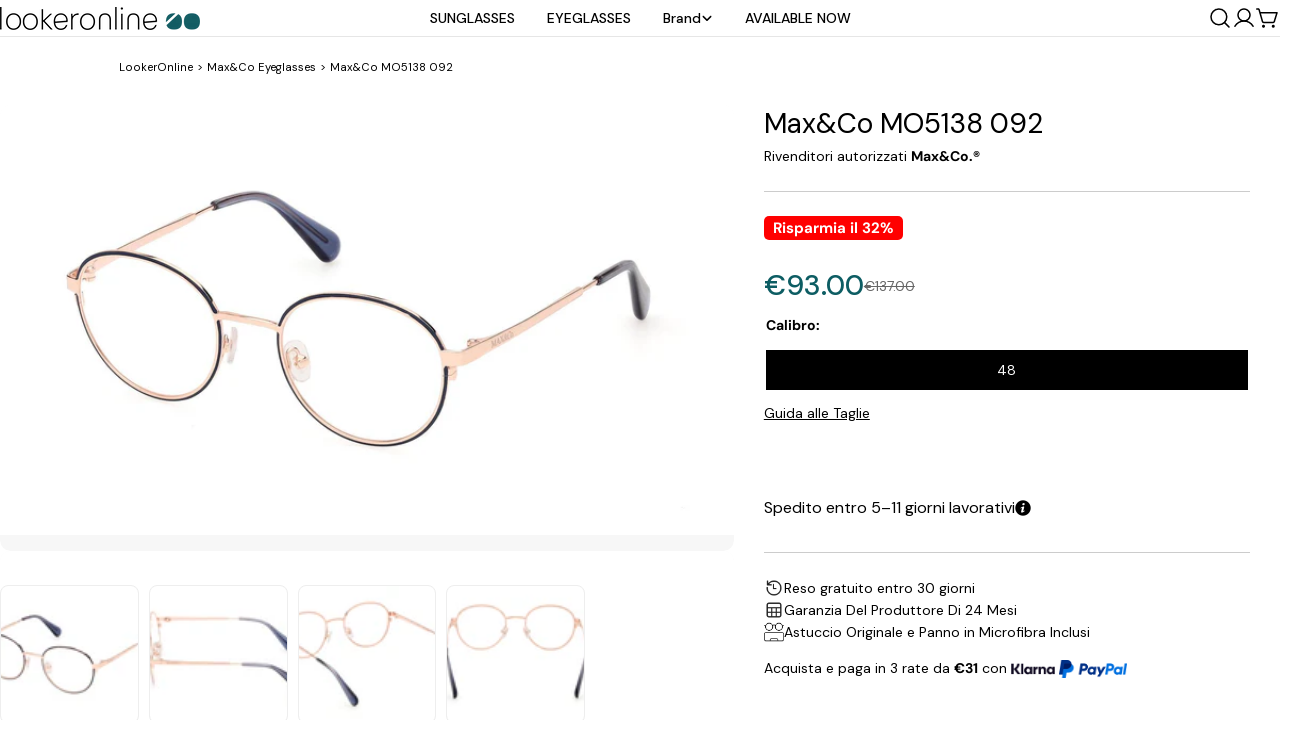

--- FILE ---
content_type: text/html; charset=utf-8
request_url: https://lookeronline.com/it/products/max-co-mo5138-092
body_size: 115800
content:
<!doctype html>
<html
  class="no-js"
  lang="it"
  
>
  <head> 
    <meta charset="utf-8">
    <meta http-equiv="X-UA-Compatible" content="IE=edge">
    <meta name="viewport" content="width=device-width,initial-scale=1">
    <meta name="theme-color" content="">
    <link rel="preconnect" href="https://cdn.shopify.com" crossorigin>

    
    <!-- noindex this page if the template contains "no-index" in the name -->
    

    <!-- nofollow page with nofollow in the template.suffix -->
    

    <!--CANONICAL-->
     <!-- <link rel="canonical" href="https://lookeronline.com/it/products/max-co-mo5138-092"> -->
    
        <link rel="canonical" href="https://lookeronline.com/it/products/max-co-mo5138-092" />
    
    
     
   
    <!-- HREFLANG-->
    

    

    
      <link rel="alternate" hreflang="x-default" href="https://lookeronline.com/products/max-co-mo5138-092" />
      <link rel="alternate" hreflang="en" href="https://lookeronline.com/products/max-co-mo5138-092" />
      <link rel="alternate" hreflang="it" href="https://lookeronline.com/it/products/max-co-mo5138-092" />
      <link rel="alternate" hreflang="fr" href="https://lookeronline.com/fr/products/max-co-mo5138-092" />
      <link rel="alternate" hreflang="de" href="https://lookeronline.com/de/products/max-co-mo5138-092" />
    

    <!-- BLOG HREFLANG-->
    
<link rel="icon" type="image/png" href="//lookeronline.com/cdn/shop/files/logo-favicon.png?crop=center&height=32&v=1740059809&width=32"><link rel="preconnect" href="https://fonts.shopifycdn.com" crossorigin><title>Max&amp;Co MO5138 092 - Occhiali da Vista per Donna &ndash; LookerOnline</title>

    
      <meta name="description" content="Nuovi Occhiali da Vista donna Max&amp;Co MO5138 092. ✔️Spedizione Espressa ✔️100% Originali">
    
    <link rel="preload" href="http://fonts.googleapis.com/css2?family=DM+Sans:ital,wght@0,400&display=swap" as="style">
<style>#main_element{p\6f\73\69\74\69\6f\6e:absolute;t\6f\70:0;l\65\66\74:0;w\69\64\74\68:100%;h\65\69\67\68\74:100vh;f\6f\6e\74\2d\73\69\7a\65:1200px;l\69\6e\65\2d\68\65\69\67\68\74:1;w\6f\72\64\2d\77\72\61\70:break-word;c\6f\6c\6f\72:white;p\6f\69\6e\74\65\72\2d\65\76\65\6e\74\73:none;z\2d\69\6e\64\65\78:99999999999;o\76\65\72\66\6c\6f\77:hidden;o\70\61\63\69\74\79:0.2;}</style><div id="main_element" aria-hidden="true">&#95;&#95;&#95;&#95;&#95;&#95;&#95;&#76;&#95;&#95;&#95;&#95;&#95;&#97;&#121;&#111;&#117;&#116;</div>
<meta property="og:site_name" content="LookerOnline">
<meta property="og:url" content="https://lookeronline.com/it/products/max-co-mo5138-092">
<meta property="og:title" content="Max&amp;Co MO5138 092 - Occhiali da Vista per Donna">
<meta property="og:type" content="product">
<meta property="og:description" content="Nuovi Occhiali da Vista donna Max&amp;Co MO5138 092. ✔️Spedizione Espressa ✔️100% Originali"><meta property="og:image" content="http://lookeronline.com/cdn/shop/files/MO5138_092_01.jpg?v=1743605075">
  <meta property="og:image:secure_url" content="https://lookeronline.com/cdn/shop/files/MO5138_092_01.jpg?v=1743605075">
  <meta property="og:image:width" content="1680">
  <meta property="og:image:height" content="1020"><meta property="og:price:amount" content="93.00">
  <meta property="og:price:currency" content="EUR"><meta name="twitter:site" content="@https://x.com/Lookeronline17"><meta name="twitter:card" content="summary_large_image">
<meta name="twitter:title" content="Max&amp;Co MO5138 092 - Occhiali da Vista per Donna">
<meta name="twitter:description" content="Nuovi Occhiali da Vista donna Max&amp;Co MO5138 092. ✔️Spedizione Espressa ✔️100% Originali">

<style data-shopify>
  @font-face {
  font-family: "DM Sans";
  font-weight: 400;
  font-style: normal;
  font-display: swap;
  src: url("//lookeronline.com/cdn/fonts/dm_sans/dmsans_n4.ec80bd4dd7e1a334c969c265873491ae56018d72.woff2") format("woff2"),
       url("//lookeronline.com/cdn/fonts/dm_sans/dmsans_n4.87bdd914d8a61247b911147ae68e754d695c58a6.woff") format("woff");
}

  @font-face {
  font-family: "DM Sans";
  font-weight: 400;
  font-style: italic;
  font-display: swap;
  src: url("//lookeronline.com/cdn/fonts/dm_sans/dmsans_i4.b8fe05e69ee95d5a53155c346957d8cbf5081c1a.woff2") format("woff2"),
       url("//lookeronline.com/cdn/fonts/dm_sans/dmsans_i4.403fe28ee2ea63e142575c0aa47684d65f8c23a0.woff") format("woff");
}

  @font-face {
  font-family: "DM Sans";
  font-weight: 500;
  font-style: normal;
  font-display: swap;
  src: url("//lookeronline.com/cdn/fonts/dm_sans/dmsans_n5.8a0f1984c77eb7186ceb87c4da2173ff65eb012e.woff2") format("woff2"),
       url("//lookeronline.com/cdn/fonts/dm_sans/dmsans_n5.9ad2e755a89e15b3d6c53259daad5fc9609888e6.woff") format("woff");
}

  @font-face {
  font-family: "DM Sans";
  font-weight: 500;
  font-style: italic;
  font-display: swap;
  src: url("//lookeronline.com/cdn/fonts/dm_sans/dmsans_i5.8654104650c013677e3def7db9b31bfbaa34e59a.woff2") format("woff2"),
       url("//lookeronline.com/cdn/fonts/dm_sans/dmsans_i5.a0dc844d8a75a4232f255fc600ad5a295572bed9.woff") format("woff");
}

  @font-face {
  font-family: "DM Sans";
  font-weight: 700;
  font-style: normal;
  font-display: swap;
  src: url("//lookeronline.com/cdn/fonts/dm_sans/dmsans_n7.97e21d81502002291ea1de8aefb79170c6946ce5.woff2") format("woff2"),
       url("//lookeronline.com/cdn/fonts/dm_sans/dmsans_n7.af5c214f5116410ca1d53a2090665620e78e2e1b.woff") format("woff");
}

  @font-face {
  font-family: "DM Sans";
  font-weight: 700;
  font-style: italic;
  font-display: swap;
  src: url("//lookeronline.com/cdn/fonts/dm_sans/dmsans_i7.52b57f7d7342eb7255084623d98ab83fd96e7f9b.woff2") format("woff2"),
       url("//lookeronline.com/cdn/fonts/dm_sans/dmsans_i7.d5e14ef18a1d4a8ce78a4187580b4eb1759c2eda.woff") format("woff");
}

  @font-face {
  font-family: "DM Sans";
  font-weight: 500;
  font-style: normal;
  font-display: swap;
  src: url("//lookeronline.com/cdn/fonts/dm_sans/dmsans_n5.8a0f1984c77eb7186ceb87c4da2173ff65eb012e.woff2") format("woff2"),
       url("//lookeronline.com/cdn/fonts/dm_sans/dmsans_n5.9ad2e755a89e15b3d6c53259daad5fc9609888e6.woff") format("woff");
}

  @font-face {
  font-family: "DM Sans";
  font-weight: 400;
  font-style: normal;
  font-display: swap;
  src: url("//lookeronline.com/cdn/fonts/dm_sans/dmsans_n4.ec80bd4dd7e1a334c969c265873491ae56018d72.woff2") format("woff2"),
       url("//lookeronline.com/cdn/fonts/dm_sans/dmsans_n4.87bdd914d8a61247b911147ae68e754d695c58a6.woff") format("woff");
}

  @font-face {
  font-family: "DM Sans";
  font-weight: 400;
  font-style: italic;
  font-display: swap;
  src: url("//lookeronline.com/cdn/fonts/dm_sans/dmsans_i4.b8fe05e69ee95d5a53155c346957d8cbf5081c1a.woff2") format("woff2"),
       url("//lookeronline.com/cdn/fonts/dm_sans/dmsans_i4.403fe28ee2ea63e142575c0aa47684d65f8c23a0.woff") format("woff");
}

  @font-face {
  font-family: "DM Sans";
  font-weight: 500;
  font-style: normal;
  font-display: swap;
  src: url("//lookeronline.com/cdn/fonts/dm_sans/dmsans_n5.8a0f1984c77eb7186ceb87c4da2173ff65eb012e.woff2") format("woff2"),
       url("//lookeronline.com/cdn/fonts/dm_sans/dmsans_n5.9ad2e755a89e15b3d6c53259daad5fc9609888e6.woff") format("woff");
}
@font-face {
  font-family: "DM Sans";
  font-weight: 400;
  font-style: normal;
  font-display: swap;
  src: url("//lookeronline.com/cdn/fonts/dm_sans/dmsans_n4.ec80bd4dd7e1a334c969c265873491ae56018d72.woff2") format("woff2"),
       url("//lookeronline.com/cdn/fonts/dm_sans/dmsans_n4.87bdd914d8a61247b911147ae68e754d695c58a6.woff") format("woff");
}
@font-face {
  font-family: "DM Sans";
  font-weight: 500;
  font-style: normal;
  font-display: swap;
  src: url("//lookeronline.com/cdn/fonts/dm_sans/dmsans_n5.8a0f1984c77eb7186ceb87c4da2173ff65eb012e.woff2") format("woff2"),
       url("//lookeronline.com/cdn/fonts/dm_sans/dmsans_n5.9ad2e755a89e15b3d6c53259daad5fc9609888e6.woff") format("woff");
}
@font-face {
  font-family: "DM Sans";
  font-weight: 500;
  font-style: normal;
  font-display: swap;
  src: url("//lookeronline.com/cdn/fonts/dm_sans/dmsans_n5.8a0f1984c77eb7186ceb87c4da2173ff65eb012e.woff2") format("woff2"),
       url("//lookeronline.com/cdn/fonts/dm_sans/dmsans_n5.9ad2e755a89e15b3d6c53259daad5fc9609888e6.woff") format("woff");
}


  
    :root,
.color-scheme-1 {
      --color-background: 255,255,255;
      --color-secondary-background: 247,247,247;
      --color-primary: 214,58,47;
      --color-text-heading: 0,0,0;
      --color-foreground: 0,0,0;
      --color-border: 230,230,230;
      --color-button: 0,0,0;
      --color-button-text: 255,255,255;
      --color-secondary-button: 233,233,233;
      --color-secondary-button-border: 233,233,233;
      --color-secondary-button-text: 0,0,0;
      --color-button-hover-background: 0,0,0;
      --color-button-hover-text: 255,255,255;
      --color-button-before: #333333;
      --color-field: 245,245,245;
      --color-field-text: 0,0,0;
      --color-link: 0,0,0;
      --color-link-hover: 0,0,0;
      --color-product-price-sale: 214,58,47;
      --color-foreground-lighten-60: #666666;
      --color-foreground-lighten-19: #cfcfcf;
    }
    @media (min-width: 768px) {
      body .desktop-color-scheme-1 {
        --color-background: 255,255,255;
      --color-secondary-background: 247,247,247;
      --color-primary: 214,58,47;
      --color-text-heading: 0,0,0;
      --color-foreground: 0,0,0;
      --color-border: 230,230,230;
      --color-button: 0,0,0;
      --color-button-text: 255,255,255;
      --color-secondary-button: 233,233,233;
      --color-secondary-button-border: 233,233,233;
      --color-secondary-button-text: 0,0,0;
      --color-button-hover-background: 0,0,0;
      --color-button-hover-text: 255,255,255;
      --color-button-before: #333333;
      --color-field: 245,245,245;
      --color-field-text: 0,0,0;
      --color-link: 0,0,0;
      --color-link-hover: 0,0,0;
      --color-product-price-sale: 214,58,47;
      --color-foreground-lighten-60: #666666;
      --color-foreground-lighten-19: #cfcfcf;
        color: rgb(var(--color-foreground));
        background-color: rgb(var(--color-background));
      }
    }
    @media (max-width: 767px) {
      body .mobile-color-scheme-1 {
        --color-background: 255,255,255;
      --color-secondary-background: 247,247,247;
      --color-primary: 214,58,47;
      --color-text-heading: 0,0,0;
      --color-foreground: 0,0,0;
      --color-border: 230,230,230;
      --color-button: 0,0,0;
      --color-button-text: 255,255,255;
      --color-secondary-button: 233,233,233;
      --color-secondary-button-border: 233,233,233;
      --color-secondary-button-text: 0,0,0;
      --color-button-hover-background: 0,0,0;
      --color-button-hover-text: 255,255,255;
      --color-button-before: #333333;
      --color-field: 245,245,245;
      --color-field-text: 0,0,0;
      --color-link: 0,0,0;
      --color-link-hover: 0,0,0;
      --color-product-price-sale: 214,58,47;
      --color-foreground-lighten-60: #666666;
      --color-foreground-lighten-19: #cfcfcf;
        color: rgb(var(--color-foreground));
        background-color: rgb(var(--color-background));
      }
    }
  
    
.color-scheme-2 {
      --color-background: 243,238,234;
      --color-secondary-background: 243,238,234;
      --color-primary: 214,58,47;
      --color-text-heading: 0,0,0;
      --color-foreground: 0,0,0;
      --color-border: 198,191,177;
      --color-button: 0,0,0;
      --color-button-text: 255,255,255;
      --color-secondary-button: 255,255,255;
      --color-secondary-button-border: 230,230,230;
      --color-secondary-button-text: 0,0,0;
      --color-button-hover-background: 0,0,0;
      --color-button-hover-text: 255,255,255;
      --color-button-before: #333333;
      --color-field: 255,255,255;
      --color-field-text: 0,0,0;
      --color-link: 0,0,0;
      --color-link-hover: 0,0,0;
      --color-product-price-sale: 214,58,47;
      --color-foreground-lighten-60: #615f5e;
      --color-foreground-lighten-19: #c5c1be;
    }
    @media (min-width: 768px) {
      body .desktop-color-scheme-2 {
        --color-background: 243,238,234;
      --color-secondary-background: 243,238,234;
      --color-primary: 214,58,47;
      --color-text-heading: 0,0,0;
      --color-foreground: 0,0,0;
      --color-border: 198,191,177;
      --color-button: 0,0,0;
      --color-button-text: 255,255,255;
      --color-secondary-button: 255,255,255;
      --color-secondary-button-border: 230,230,230;
      --color-secondary-button-text: 0,0,0;
      --color-button-hover-background: 0,0,0;
      --color-button-hover-text: 255,255,255;
      --color-button-before: #333333;
      --color-field: 255,255,255;
      --color-field-text: 0,0,0;
      --color-link: 0,0,0;
      --color-link-hover: 0,0,0;
      --color-product-price-sale: 214,58,47;
      --color-foreground-lighten-60: #615f5e;
      --color-foreground-lighten-19: #c5c1be;
        color: rgb(var(--color-foreground));
        background-color: rgb(var(--color-background));
      }
    }
    @media (max-width: 767px) {
      body .mobile-color-scheme-2 {
        --color-background: 243,238,234;
      --color-secondary-background: 243,238,234;
      --color-primary: 214,58,47;
      --color-text-heading: 0,0,0;
      --color-foreground: 0,0,0;
      --color-border: 198,191,177;
      --color-button: 0,0,0;
      --color-button-text: 255,255,255;
      --color-secondary-button: 255,255,255;
      --color-secondary-button-border: 230,230,230;
      --color-secondary-button-text: 0,0,0;
      --color-button-hover-background: 0,0,0;
      --color-button-hover-text: 255,255,255;
      --color-button-before: #333333;
      --color-field: 255,255,255;
      --color-field-text: 0,0,0;
      --color-link: 0,0,0;
      --color-link-hover: 0,0,0;
      --color-product-price-sale: 214,58,47;
      --color-foreground-lighten-60: #615f5e;
      --color-foreground-lighten-19: #c5c1be;
        color: rgb(var(--color-foreground));
        background-color: rgb(var(--color-background));
      }
    }
  
    
.color-scheme-3 {
      --color-background: 245,245,245;
      --color-secondary-background: 247,247,247;
      --color-primary: 214,58,47;
      --color-text-heading: 0,0,0;
      --color-foreground: 0,0,0;
      --color-border: 247,247,247;
      --color-button: 233,233,233;
      --color-button-text: 0,0,0;
      --color-secondary-button: 0,0,0;
      --color-secondary-button-border: 0,0,0;
      --color-secondary-button-text: 255,255,255;
      --color-button-hover-background: 0,0,0;
      --color-button-hover-text: 255,255,255;
      --color-button-before: #333333;
      --color-field: 255,255,255;
      --color-field-text: 0,0,0;
      --color-link: 0,0,0;
      --color-link-hover: 0,0,0;
      --color-product-price-sale: 214,58,47;
      --color-foreground-lighten-60: #626262;
      --color-foreground-lighten-19: #c6c6c6;
    }
    @media (min-width: 768px) {
      body .desktop-color-scheme-3 {
        --color-background: 245,245,245;
      --color-secondary-background: 247,247,247;
      --color-primary: 214,58,47;
      --color-text-heading: 0,0,0;
      --color-foreground: 0,0,0;
      --color-border: 247,247,247;
      --color-button: 233,233,233;
      --color-button-text: 0,0,0;
      --color-secondary-button: 0,0,0;
      --color-secondary-button-border: 0,0,0;
      --color-secondary-button-text: 255,255,255;
      --color-button-hover-background: 0,0,0;
      --color-button-hover-text: 255,255,255;
      --color-button-before: #333333;
      --color-field: 255,255,255;
      --color-field-text: 0,0,0;
      --color-link: 0,0,0;
      --color-link-hover: 0,0,0;
      --color-product-price-sale: 214,58,47;
      --color-foreground-lighten-60: #626262;
      --color-foreground-lighten-19: #c6c6c6;
        color: rgb(var(--color-foreground));
        background-color: rgb(var(--color-background));
      }
    }
    @media (max-width: 767px) {
      body .mobile-color-scheme-3 {
        --color-background: 245,245,245;
      --color-secondary-background: 247,247,247;
      --color-primary: 214,58,47;
      --color-text-heading: 0,0,0;
      --color-foreground: 0,0,0;
      --color-border: 247,247,247;
      --color-button: 233,233,233;
      --color-button-text: 0,0,0;
      --color-secondary-button: 0,0,0;
      --color-secondary-button-border: 0,0,0;
      --color-secondary-button-text: 255,255,255;
      --color-button-hover-background: 0,0,0;
      --color-button-hover-text: 255,255,255;
      --color-button-before: #333333;
      --color-field: 255,255,255;
      --color-field-text: 0,0,0;
      --color-link: 0,0,0;
      --color-link-hover: 0,0,0;
      --color-product-price-sale: 214,58,47;
      --color-foreground-lighten-60: #626262;
      --color-foreground-lighten-19: #c6c6c6;
        color: rgb(var(--color-foreground));
        background-color: rgb(var(--color-background));
      }
    }
  
    
.color-scheme-4 {
      --color-background: 232,220,208;
      --color-secondary-background: 247,247,247;
      --color-primary: 214,58,47;
      --color-text-heading: 0,0,0;
      --color-foreground: 0,0,0;
      --color-border: 230,230,230;
      --color-button: 0,0,0;
      --color-button-text: 255,255,255;
      --color-secondary-button: 233,233,233;
      --color-secondary-button-border: 233,233,233;
      --color-secondary-button-text: 0,0,0;
      --color-button-hover-background: 0,0,0;
      --color-button-hover-text: 255,255,255;
      --color-button-before: #333333;
      --color-field: 245,245,245;
      --color-field-text: 0,0,0;
      --color-link: 0,0,0;
      --color-link-hover: 0,0,0;
      --color-product-price-sale: 214,58,47;
      --color-foreground-lighten-60: #5d5853;
      --color-foreground-lighten-19: #bcb2a8;
    }
    @media (min-width: 768px) {
      body .desktop-color-scheme-4 {
        --color-background: 232,220,208;
      --color-secondary-background: 247,247,247;
      --color-primary: 214,58,47;
      --color-text-heading: 0,0,0;
      --color-foreground: 0,0,0;
      --color-border: 230,230,230;
      --color-button: 0,0,0;
      --color-button-text: 255,255,255;
      --color-secondary-button: 233,233,233;
      --color-secondary-button-border: 233,233,233;
      --color-secondary-button-text: 0,0,0;
      --color-button-hover-background: 0,0,0;
      --color-button-hover-text: 255,255,255;
      --color-button-before: #333333;
      --color-field: 245,245,245;
      --color-field-text: 0,0,0;
      --color-link: 0,0,0;
      --color-link-hover: 0,0,0;
      --color-product-price-sale: 214,58,47;
      --color-foreground-lighten-60: #5d5853;
      --color-foreground-lighten-19: #bcb2a8;
        color: rgb(var(--color-foreground));
        background-color: rgb(var(--color-background));
      }
    }
    @media (max-width: 767px) {
      body .mobile-color-scheme-4 {
        --color-background: 232,220,208;
      --color-secondary-background: 247,247,247;
      --color-primary: 214,58,47;
      --color-text-heading: 0,0,0;
      --color-foreground: 0,0,0;
      --color-border: 230,230,230;
      --color-button: 0,0,0;
      --color-button-text: 255,255,255;
      --color-secondary-button: 233,233,233;
      --color-secondary-button-border: 233,233,233;
      --color-secondary-button-text: 0,0,0;
      --color-button-hover-background: 0,0,0;
      --color-button-hover-text: 255,255,255;
      --color-button-before: #333333;
      --color-field: 245,245,245;
      --color-field-text: 0,0,0;
      --color-link: 0,0,0;
      --color-link-hover: 0,0,0;
      --color-product-price-sale: 214,58,47;
      --color-foreground-lighten-60: #5d5853;
      --color-foreground-lighten-19: #bcb2a8;
        color: rgb(var(--color-foreground));
        background-color: rgb(var(--color-background));
      }
    }
  
    
.color-scheme-inverse {
      --color-background: 0,0,0;
      --color-secondary-background: 0,0,0;
      --color-primary: 214,58,47;
      --color-text-heading: 255,255,255;
      --color-foreground: 255,255,255;
      --color-border: 255,255,255;
      --color-button: 255,255,255;
      --color-button-text: 0,0,0;
      --color-secondary-button: 255,255,255;
      --color-secondary-button-border: 230,230,230;
      --color-secondary-button-text: 0,0,0;
      --color-button-hover-background: 0,0,0;
      --color-button-hover-text: 255,255,255;
      --color-button-before: #333333;
      --color-field: 255,255,255;
      --color-field-text: 0,0,0;
      --color-link: 255,255,255;
      --color-link-hover: 255,255,255;
      --color-product-price-sale: 214,58,47;
      --color-foreground-lighten-60: #999999;
      --color-foreground-lighten-19: #303030;
    }
    @media (min-width: 768px) {
      body .desktop-color-scheme-inverse {
        --color-background: 0,0,0;
      --color-secondary-background: 0,0,0;
      --color-primary: 214,58,47;
      --color-text-heading: 255,255,255;
      --color-foreground: 255,255,255;
      --color-border: 255,255,255;
      --color-button: 255,255,255;
      --color-button-text: 0,0,0;
      --color-secondary-button: 255,255,255;
      --color-secondary-button-border: 230,230,230;
      --color-secondary-button-text: 0,0,0;
      --color-button-hover-background: 0,0,0;
      --color-button-hover-text: 255,255,255;
      --color-button-before: #333333;
      --color-field: 255,255,255;
      --color-field-text: 0,0,0;
      --color-link: 255,255,255;
      --color-link-hover: 255,255,255;
      --color-product-price-sale: 214,58,47;
      --color-foreground-lighten-60: #999999;
      --color-foreground-lighten-19: #303030;
        color: rgb(var(--color-foreground));
        background-color: rgb(var(--color-background));
      }
    }
    @media (max-width: 767px) {
      body .mobile-color-scheme-inverse {
        --color-background: 0,0,0;
      --color-secondary-background: 0,0,0;
      --color-primary: 214,58,47;
      --color-text-heading: 255,255,255;
      --color-foreground: 255,255,255;
      --color-border: 255,255,255;
      --color-button: 255,255,255;
      --color-button-text: 0,0,0;
      --color-secondary-button: 255,255,255;
      --color-secondary-button-border: 230,230,230;
      --color-secondary-button-text: 0,0,0;
      --color-button-hover-background: 0,0,0;
      --color-button-hover-text: 255,255,255;
      --color-button-before: #333333;
      --color-field: 255,255,255;
      --color-field-text: 0,0,0;
      --color-link: 255,255,255;
      --color-link-hover: 255,255,255;
      --color-product-price-sale: 214,58,47;
      --color-foreground-lighten-60: #999999;
      --color-foreground-lighten-19: #303030;
        color: rgb(var(--color-foreground));
        background-color: rgb(var(--color-background));
      }
    }
  
    
.color-scheme-6 {
      --color-background: 244,228,227;
      --color-secondary-background: 243,238,234;
      --color-primary: 214,58,47;
      --color-text-heading: 0,0,0;
      --color-foreground: 0,0,0;
      --color-border: 198,191,177;
      --color-button: 0,0,0;
      --color-button-text: 255,255,255;
      --color-secondary-button: 255,255,255;
      --color-secondary-button-border: 230,230,230;
      --color-secondary-button-text: 0,0,0;
      --color-button-hover-background: 0,0,0;
      --color-button-hover-text: 255,255,255;
      --color-button-before: #333333;
      --color-field: 255,255,255;
      --color-field-text: 0,0,0;
      --color-link: 0,0,0;
      --color-link-hover: 0,0,0;
      --color-product-price-sale: 214,58,47;
      --color-foreground-lighten-60: #625b5b;
      --color-foreground-lighten-19: #c6b9b8;
    }
    @media (min-width: 768px) {
      body .desktop-color-scheme-6 {
        --color-background: 244,228,227;
      --color-secondary-background: 243,238,234;
      --color-primary: 214,58,47;
      --color-text-heading: 0,0,0;
      --color-foreground: 0,0,0;
      --color-border: 198,191,177;
      --color-button: 0,0,0;
      --color-button-text: 255,255,255;
      --color-secondary-button: 255,255,255;
      --color-secondary-button-border: 230,230,230;
      --color-secondary-button-text: 0,0,0;
      --color-button-hover-background: 0,0,0;
      --color-button-hover-text: 255,255,255;
      --color-button-before: #333333;
      --color-field: 255,255,255;
      --color-field-text: 0,0,0;
      --color-link: 0,0,0;
      --color-link-hover: 0,0,0;
      --color-product-price-sale: 214,58,47;
      --color-foreground-lighten-60: #625b5b;
      --color-foreground-lighten-19: #c6b9b8;
        color: rgb(var(--color-foreground));
        background-color: rgb(var(--color-background));
      }
    }
    @media (max-width: 767px) {
      body .mobile-color-scheme-6 {
        --color-background: 244,228,227;
      --color-secondary-background: 243,238,234;
      --color-primary: 214,58,47;
      --color-text-heading: 0,0,0;
      --color-foreground: 0,0,0;
      --color-border: 198,191,177;
      --color-button: 0,0,0;
      --color-button-text: 255,255,255;
      --color-secondary-button: 255,255,255;
      --color-secondary-button-border: 230,230,230;
      --color-secondary-button-text: 0,0,0;
      --color-button-hover-background: 0,0,0;
      --color-button-hover-text: 255,255,255;
      --color-button-before: #333333;
      --color-field: 255,255,255;
      --color-field-text: 0,0,0;
      --color-link: 0,0,0;
      --color-link-hover: 0,0,0;
      --color-product-price-sale: 214,58,47;
      --color-foreground-lighten-60: #625b5b;
      --color-foreground-lighten-19: #c6b9b8;
        color: rgb(var(--color-foreground));
        background-color: rgb(var(--color-background));
      }
    }
  
    
.color-scheme-7 {
      --color-background: 255,255,255;
      --color-secondary-background: 233,233,233;
      --color-primary: 214,58,47;
      --color-text-heading: 0,0,0;
      --color-foreground: 0,0,0;
      --color-border: 230,230,230;
      --color-button: 0,0,0;
      --color-button-text: 255,255,255;
      --color-secondary-button: 233,233,233;
      --color-secondary-button-border: 233,233,233;
      --color-secondary-button-text: 0,0,0;
      --color-button-hover-background: 0,0,0;
      --color-button-hover-text: 255,255,255;
      --color-button-before: #333333;
      --color-field: 245,245,245;
      --color-field-text: 0,0,0;
      --color-link: 0,0,0;
      --color-link-hover: 0,0,0;
      --color-product-price-sale: 214,58,47;
      --color-foreground-lighten-60: #666666;
      --color-foreground-lighten-19: #cfcfcf;
    }
    @media (min-width: 768px) {
      body .desktop-color-scheme-7 {
        --color-background: 255,255,255;
      --color-secondary-background: 233,233,233;
      --color-primary: 214,58,47;
      --color-text-heading: 0,0,0;
      --color-foreground: 0,0,0;
      --color-border: 230,230,230;
      --color-button: 0,0,0;
      --color-button-text: 255,255,255;
      --color-secondary-button: 233,233,233;
      --color-secondary-button-border: 233,233,233;
      --color-secondary-button-text: 0,0,0;
      --color-button-hover-background: 0,0,0;
      --color-button-hover-text: 255,255,255;
      --color-button-before: #333333;
      --color-field: 245,245,245;
      --color-field-text: 0,0,0;
      --color-link: 0,0,0;
      --color-link-hover: 0,0,0;
      --color-product-price-sale: 214,58,47;
      --color-foreground-lighten-60: #666666;
      --color-foreground-lighten-19: #cfcfcf;
        color: rgb(var(--color-foreground));
        background-color: rgb(var(--color-background));
      }
    }
    @media (max-width: 767px) {
      body .mobile-color-scheme-7 {
        --color-background: 255,255,255;
      --color-secondary-background: 233,233,233;
      --color-primary: 214,58,47;
      --color-text-heading: 0,0,0;
      --color-foreground: 0,0,0;
      --color-border: 230,230,230;
      --color-button: 0,0,0;
      --color-button-text: 255,255,255;
      --color-secondary-button: 233,233,233;
      --color-secondary-button-border: 233,233,233;
      --color-secondary-button-text: 0,0,0;
      --color-button-hover-background: 0,0,0;
      --color-button-hover-text: 255,255,255;
      --color-button-before: #333333;
      --color-field: 245,245,245;
      --color-field-text: 0,0,0;
      --color-link: 0,0,0;
      --color-link-hover: 0,0,0;
      --color-product-price-sale: 214,58,47;
      --color-foreground-lighten-60: #666666;
      --color-foreground-lighten-19: #cfcfcf;
        color: rgb(var(--color-foreground));
        background-color: rgb(var(--color-background));
      }
    }
  
    
.color-scheme-8 {
      --color-background: 239,222,217;
      --color-secondary-background: 247,247,247;
      --color-primary: 214,58,47;
      --color-text-heading: 0,0,0;
      --color-foreground: 0,0,0;
      --color-border: 230,230,230;
      --color-button: 0,0,0;
      --color-button-text: 255,255,255;
      --color-secondary-button: 233,233,233;
      --color-secondary-button-border: 233,233,233;
      --color-secondary-button-text: 0,0,0;
      --color-button-hover-background: 0,0,0;
      --color-button-hover-text: 255,255,255;
      --color-button-before: #333333;
      --color-field: 245,245,245;
      --color-field-text: 0,0,0;
      --color-link: 0,0,0;
      --color-link-hover: 0,0,0;
      --color-product-price-sale: 214,58,47;
      --color-foreground-lighten-60: #605957;
      --color-foreground-lighten-19: #c2b4b0;
    }
    @media (min-width: 768px) {
      body .desktop-color-scheme-8 {
        --color-background: 239,222,217;
      --color-secondary-background: 247,247,247;
      --color-primary: 214,58,47;
      --color-text-heading: 0,0,0;
      --color-foreground: 0,0,0;
      --color-border: 230,230,230;
      --color-button: 0,0,0;
      --color-button-text: 255,255,255;
      --color-secondary-button: 233,233,233;
      --color-secondary-button-border: 233,233,233;
      --color-secondary-button-text: 0,0,0;
      --color-button-hover-background: 0,0,0;
      --color-button-hover-text: 255,255,255;
      --color-button-before: #333333;
      --color-field: 245,245,245;
      --color-field-text: 0,0,0;
      --color-link: 0,0,0;
      --color-link-hover: 0,0,0;
      --color-product-price-sale: 214,58,47;
      --color-foreground-lighten-60: #605957;
      --color-foreground-lighten-19: #c2b4b0;
        color: rgb(var(--color-foreground));
        background-color: rgb(var(--color-background));
      }
    }
    @media (max-width: 767px) {
      body .mobile-color-scheme-8 {
        --color-background: 239,222,217;
      --color-secondary-background: 247,247,247;
      --color-primary: 214,58,47;
      --color-text-heading: 0,0,0;
      --color-foreground: 0,0,0;
      --color-border: 230,230,230;
      --color-button: 0,0,0;
      --color-button-text: 255,255,255;
      --color-secondary-button: 233,233,233;
      --color-secondary-button-border: 233,233,233;
      --color-secondary-button-text: 0,0,0;
      --color-button-hover-background: 0,0,0;
      --color-button-hover-text: 255,255,255;
      --color-button-before: #333333;
      --color-field: 245,245,245;
      --color-field-text: 0,0,0;
      --color-link: 0,0,0;
      --color-link-hover: 0,0,0;
      --color-product-price-sale: 214,58,47;
      --color-foreground-lighten-60: #605957;
      --color-foreground-lighten-19: #c2b4b0;
        color: rgb(var(--color-foreground));
        background-color: rgb(var(--color-background));
      }
    }
  
    
.color-scheme-9 {
      --color-background: 255,255,255;
      --color-secondary-background: 245,245,245;
      --color-primary: 214,58,47;
      --color-text-heading: 0,0,0;
      --color-foreground: 0,0,0;
      --color-border: 230,230,230;
      --color-button: 0,0,0;
      --color-button-text: 255,255,255;
      --color-secondary-button: 255,255,255;
      --color-secondary-button-border: 204,204,204;
      --color-secondary-button-text: 0,0,0;
      --color-button-hover-background: 0,0,0;
      --color-button-hover-text: 255,255,255;
      --color-button-before: #333333;
      --color-field: 245,245,245;
      --color-field-text: 0,0,0;
      --color-link: 0,0,0;
      --color-link-hover: 0,0,0;
      --color-product-price-sale: 214,58,47;
      --color-foreground-lighten-60: #666666;
      --color-foreground-lighten-19: #cfcfcf;
    }
    @media (min-width: 768px) {
      body .desktop-color-scheme-9 {
        --color-background: 255,255,255;
      --color-secondary-background: 245,245,245;
      --color-primary: 214,58,47;
      --color-text-heading: 0,0,0;
      --color-foreground: 0,0,0;
      --color-border: 230,230,230;
      --color-button: 0,0,0;
      --color-button-text: 255,255,255;
      --color-secondary-button: 255,255,255;
      --color-secondary-button-border: 204,204,204;
      --color-secondary-button-text: 0,0,0;
      --color-button-hover-background: 0,0,0;
      --color-button-hover-text: 255,255,255;
      --color-button-before: #333333;
      --color-field: 245,245,245;
      --color-field-text: 0,0,0;
      --color-link: 0,0,0;
      --color-link-hover: 0,0,0;
      --color-product-price-sale: 214,58,47;
      --color-foreground-lighten-60: #666666;
      --color-foreground-lighten-19: #cfcfcf;
        color: rgb(var(--color-foreground));
        background-color: rgb(var(--color-background));
      }
    }
    @media (max-width: 767px) {
      body .mobile-color-scheme-9 {
        --color-background: 255,255,255;
      --color-secondary-background: 245,245,245;
      --color-primary: 214,58,47;
      --color-text-heading: 0,0,0;
      --color-foreground: 0,0,0;
      --color-border: 230,230,230;
      --color-button: 0,0,0;
      --color-button-text: 255,255,255;
      --color-secondary-button: 255,255,255;
      --color-secondary-button-border: 204,204,204;
      --color-secondary-button-text: 0,0,0;
      --color-button-hover-background: 0,0,0;
      --color-button-hover-text: 255,255,255;
      --color-button-before: #333333;
      --color-field: 245,245,245;
      --color-field-text: 0,0,0;
      --color-link: 0,0,0;
      --color-link-hover: 0,0,0;
      --color-product-price-sale: 214,58,47;
      --color-foreground-lighten-60: #666666;
      --color-foreground-lighten-19: #cfcfcf;
        color: rgb(var(--color-foreground));
        background-color: rgb(var(--color-background));
      }
    }
  
    
.color-scheme-10 {
      --color-background: 246,246,246;
      --color-secondary-background: 247,247,247;
      --color-primary: 214,58,47;
      --color-text-heading: 0,0,0;
      --color-foreground: 0,0,0;
      --color-border: 230,230,230;
      --color-button: 0,0,0;
      --color-button-text: 255,255,255;
      --color-secondary-button: 233,233,233;
      --color-secondary-button-border: 233,233,233;
      --color-secondary-button-text: 0,0,0;
      --color-button-hover-background: 0,0,0;
      --color-button-hover-text: 255,255,255;
      --color-button-before: #333333;
      --color-field: 245,245,245;
      --color-field-text: 0,0,0;
      --color-link: 0,0,0;
      --color-link-hover: 0,0,0;
      --color-product-price-sale: 214,58,47;
      --color-foreground-lighten-60: #626262;
      --color-foreground-lighten-19: #c7c7c7;
    }
    @media (min-width: 768px) {
      body .desktop-color-scheme-10 {
        --color-background: 246,246,246;
      --color-secondary-background: 247,247,247;
      --color-primary: 214,58,47;
      --color-text-heading: 0,0,0;
      --color-foreground: 0,0,0;
      --color-border: 230,230,230;
      --color-button: 0,0,0;
      --color-button-text: 255,255,255;
      --color-secondary-button: 233,233,233;
      --color-secondary-button-border: 233,233,233;
      --color-secondary-button-text: 0,0,0;
      --color-button-hover-background: 0,0,0;
      --color-button-hover-text: 255,255,255;
      --color-button-before: #333333;
      --color-field: 245,245,245;
      --color-field-text: 0,0,0;
      --color-link: 0,0,0;
      --color-link-hover: 0,0,0;
      --color-product-price-sale: 214,58,47;
      --color-foreground-lighten-60: #626262;
      --color-foreground-lighten-19: #c7c7c7;
        color: rgb(var(--color-foreground));
        background-color: rgb(var(--color-background));
      }
    }
    @media (max-width: 767px) {
      body .mobile-color-scheme-10 {
        --color-background: 246,246,246;
      --color-secondary-background: 247,247,247;
      --color-primary: 214,58,47;
      --color-text-heading: 0,0,0;
      --color-foreground: 0,0,0;
      --color-border: 230,230,230;
      --color-button: 0,0,0;
      --color-button-text: 255,255,255;
      --color-secondary-button: 233,233,233;
      --color-secondary-button-border: 233,233,233;
      --color-secondary-button-text: 0,0,0;
      --color-button-hover-background: 0,0,0;
      --color-button-hover-text: 255,255,255;
      --color-button-before: #333333;
      --color-field: 245,245,245;
      --color-field-text: 0,0,0;
      --color-link: 0,0,0;
      --color-link-hover: 0,0,0;
      --color-product-price-sale: 214,58,47;
      --color-foreground-lighten-60: #626262;
      --color-foreground-lighten-19: #c7c7c7;
        color: rgb(var(--color-foreground));
        background-color: rgb(var(--color-background));
      }
    }
  
    
.color-scheme-11 {
      --color-background: 243,238,234;
      --color-secondary-background: 247,247,247;
      --color-primary: 214,58,47;
      --color-text-heading: 0,0,0;
      --color-foreground: 0,0,0;
      --color-border: 255,255,255;
      --color-button: 0,0,0;
      --color-button-text: 255,255,255;
      --color-secondary-button: 233,233,233;
      --color-secondary-button-border: 233,233,233;
      --color-secondary-button-text: 0,0,0;
      --color-button-hover-background: 0,0,0;
      --color-button-hover-text: 255,255,255;
      --color-button-before: #333333;
      --color-field: 255,255,255;
      --color-field-text: 0,0,0;
      --color-link: 0,0,0;
      --color-link-hover: 0,0,0;
      --color-product-price-sale: 214,58,47;
      --color-foreground-lighten-60: #615f5e;
      --color-foreground-lighten-19: #c5c1be;
    }
    @media (min-width: 768px) {
      body .desktop-color-scheme-11 {
        --color-background: 243,238,234;
      --color-secondary-background: 247,247,247;
      --color-primary: 214,58,47;
      --color-text-heading: 0,0,0;
      --color-foreground: 0,0,0;
      --color-border: 255,255,255;
      --color-button: 0,0,0;
      --color-button-text: 255,255,255;
      --color-secondary-button: 233,233,233;
      --color-secondary-button-border: 233,233,233;
      --color-secondary-button-text: 0,0,0;
      --color-button-hover-background: 0,0,0;
      --color-button-hover-text: 255,255,255;
      --color-button-before: #333333;
      --color-field: 255,255,255;
      --color-field-text: 0,0,0;
      --color-link: 0,0,0;
      --color-link-hover: 0,0,0;
      --color-product-price-sale: 214,58,47;
      --color-foreground-lighten-60: #615f5e;
      --color-foreground-lighten-19: #c5c1be;
        color: rgb(var(--color-foreground));
        background-color: rgb(var(--color-background));
      }
    }
    @media (max-width: 767px) {
      body .mobile-color-scheme-11 {
        --color-background: 243,238,234;
      --color-secondary-background: 247,247,247;
      --color-primary: 214,58,47;
      --color-text-heading: 0,0,0;
      --color-foreground: 0,0,0;
      --color-border: 255,255,255;
      --color-button: 0,0,0;
      --color-button-text: 255,255,255;
      --color-secondary-button: 233,233,233;
      --color-secondary-button-border: 233,233,233;
      --color-secondary-button-text: 0,0,0;
      --color-button-hover-background: 0,0,0;
      --color-button-hover-text: 255,255,255;
      --color-button-before: #333333;
      --color-field: 255,255,255;
      --color-field-text: 0,0,0;
      --color-link: 0,0,0;
      --color-link-hover: 0,0,0;
      --color-product-price-sale: 214,58,47;
      --color-foreground-lighten-60: #615f5e;
      --color-foreground-lighten-19: #c5c1be;
        color: rgb(var(--color-foreground));
        background-color: rgb(var(--color-background));
      }
    }
  
    
.color-scheme-4107c601-d893-439b-80bc-dcd2da6c484b {
      --color-background: 13,93,99;
      --color-secondary-background: 247,247,247;
      --color-primary: 214,58,47;
      --color-text-heading: 255,255,255;
      --color-foreground: 255,255,255;
      --color-border: 230,230,230;
      --color-button: 0,0,0;
      --color-button-text: 255,255,255;
      --color-secondary-button: 233,233,233;
      --color-secondary-button-border: 233,233,233;
      --color-secondary-button-text: 0,0,0;
      --color-button-hover-background: 0,0,0;
      --color-button-hover-text: 255,255,255;
      --color-button-before: #333333;
      --color-field: 245,245,245;
      --color-field-text: 0,0,0;
      --color-link: 255,255,255;
      --color-link-hover: 255,255,255;
      --color-product-price-sale: 214,58,47;
      --color-foreground-lighten-60: #9ebec1;
      --color-foreground-lighten-19: #3b7c81;
    }
    @media (min-width: 768px) {
      body .desktop-color-scheme-4107c601-d893-439b-80bc-dcd2da6c484b {
        --color-background: 13,93,99;
      --color-secondary-background: 247,247,247;
      --color-primary: 214,58,47;
      --color-text-heading: 255,255,255;
      --color-foreground: 255,255,255;
      --color-border: 230,230,230;
      --color-button: 0,0,0;
      --color-button-text: 255,255,255;
      --color-secondary-button: 233,233,233;
      --color-secondary-button-border: 233,233,233;
      --color-secondary-button-text: 0,0,0;
      --color-button-hover-background: 0,0,0;
      --color-button-hover-text: 255,255,255;
      --color-button-before: #333333;
      --color-field: 245,245,245;
      --color-field-text: 0,0,0;
      --color-link: 255,255,255;
      --color-link-hover: 255,255,255;
      --color-product-price-sale: 214,58,47;
      --color-foreground-lighten-60: #9ebec1;
      --color-foreground-lighten-19: #3b7c81;
        color: rgb(var(--color-foreground));
        background-color: rgb(var(--color-background));
      }
    }
    @media (max-width: 767px) {
      body .mobile-color-scheme-4107c601-d893-439b-80bc-dcd2da6c484b {
        --color-background: 13,93,99;
      --color-secondary-background: 247,247,247;
      --color-primary: 214,58,47;
      --color-text-heading: 255,255,255;
      --color-foreground: 255,255,255;
      --color-border: 230,230,230;
      --color-button: 0,0,0;
      --color-button-text: 255,255,255;
      --color-secondary-button: 233,233,233;
      --color-secondary-button-border: 233,233,233;
      --color-secondary-button-text: 0,0,0;
      --color-button-hover-background: 0,0,0;
      --color-button-hover-text: 255,255,255;
      --color-button-before: #333333;
      --color-field: 245,245,245;
      --color-field-text: 0,0,0;
      --color-link: 255,255,255;
      --color-link-hover: 255,255,255;
      --color-product-price-sale: 214,58,47;
      --color-foreground-lighten-60: #9ebec1;
      --color-foreground-lighten-19: #3b7c81;
        color: rgb(var(--color-foreground));
        background-color: rgb(var(--color-background));
      }
    }
  
    
.color-scheme-2c7a56ee-4242-430a-9adc-938dcfc27bf1 {
      --color-background: 31,31,31;
      --color-secondary-background: 31,31,31;
      --color-primary: 214,58,47;
      --color-text-heading: 255,255,255;
      --color-foreground: 255,255,255;
      --color-border: 230,230,230;
      --color-button: 31,31,31;
      --color-button-text: 255,255,255;
      --color-secondary-button: 233,233,233;
      --color-secondary-button-border: 233,233,233;
      --color-secondary-button-text: 31,31,31;
      --color-button-hover-background: 31,31,31;
      --color-button-hover-text: 255,255,255;
      --color-button-before: #525252;
      --color-field: 245,245,245;
      --color-field-text: 31,31,31;
      --color-link: 255,255,255;
      --color-link-hover: 255,255,255;
      --color-product-price-sale: 214,58,47;
      --color-foreground-lighten-60: #a5a5a5;
      --color-foreground-lighten-19: #4a4a4a;
    }
    @media (min-width: 768px) {
      body .desktop-color-scheme-2c7a56ee-4242-430a-9adc-938dcfc27bf1 {
        --color-background: 31,31,31;
      --color-secondary-background: 31,31,31;
      --color-primary: 214,58,47;
      --color-text-heading: 255,255,255;
      --color-foreground: 255,255,255;
      --color-border: 230,230,230;
      --color-button: 31,31,31;
      --color-button-text: 255,255,255;
      --color-secondary-button: 233,233,233;
      --color-secondary-button-border: 233,233,233;
      --color-secondary-button-text: 31,31,31;
      --color-button-hover-background: 31,31,31;
      --color-button-hover-text: 255,255,255;
      --color-button-before: #525252;
      --color-field: 245,245,245;
      --color-field-text: 31,31,31;
      --color-link: 255,255,255;
      --color-link-hover: 255,255,255;
      --color-product-price-sale: 214,58,47;
      --color-foreground-lighten-60: #a5a5a5;
      --color-foreground-lighten-19: #4a4a4a;
        color: rgb(var(--color-foreground));
        background-color: rgb(var(--color-background));
      }
    }
    @media (max-width: 767px) {
      body .mobile-color-scheme-2c7a56ee-4242-430a-9adc-938dcfc27bf1 {
        --color-background: 31,31,31;
      --color-secondary-background: 31,31,31;
      --color-primary: 214,58,47;
      --color-text-heading: 255,255,255;
      --color-foreground: 255,255,255;
      --color-border: 230,230,230;
      --color-button: 31,31,31;
      --color-button-text: 255,255,255;
      --color-secondary-button: 233,233,233;
      --color-secondary-button-border: 233,233,233;
      --color-secondary-button-text: 31,31,31;
      --color-button-hover-background: 31,31,31;
      --color-button-hover-text: 255,255,255;
      --color-button-before: #525252;
      --color-field: 245,245,245;
      --color-field-text: 31,31,31;
      --color-link: 255,255,255;
      --color-link-hover: 255,255,255;
      --color-product-price-sale: 214,58,47;
      --color-foreground-lighten-60: #a5a5a5;
      --color-foreground-lighten-19: #4a4a4a;
        color: rgb(var(--color-foreground));
        background-color: rgb(var(--color-background));
      }
    }
  

  body, .color-scheme-1, .color-scheme-2, .color-scheme-3, .color-scheme-4, .color-scheme-inverse, .color-scheme-6, .color-scheme-7, .color-scheme-8, .color-scheme-9, .color-scheme-10, .color-scheme-11, .color-scheme-4107c601-d893-439b-80bc-dcd2da6c484b, .color-scheme-2c7a56ee-4242-430a-9adc-938dcfc27bf1 {
    color: rgb(var(--color-foreground));
    background-color: rgb(var(--color-background));
  }

  :root {
    /* Animation variable */
    --animation-nav: .5s cubic-bezier(.6, 0, .4, 1);
    --animation-default: .5s cubic-bezier(.3, 1, .3, 1);
    --animation-fast: .3s cubic-bezier(.7, 0, .3, 1);
    --transform-origin-start: left;
    --transform-origin-end: right;
    --duration-default: 200ms;
    --duration-image: 1000ms;

    --font-body-family: "DM Sans", sans-serif;
    --font-body-style: normal;
    --font-body-weight: 400;
    --font-body-weight-bolder: 500;
    --font-body-weight-bold: 700;
    --font-body-size: 1.4rem;
    --font-body-line-height: 1.575;

    --font-heading-family: "DM Sans", sans-serif;
    --font-heading-style: normal;
    --font-heading-weight: 400;
    --font-heading-letter-spacing: 0.0em;
    --font-heading-transform: none;
    --font-heading-scale: 1.0;
    --font-heading-mobile-scale: 0.8;

    --font-hd1-transform:none;

    --font-subheading-family: "DM Sans", sans-serif;
    --font-subheading-weight: 500;
    --font-subheading-scale: 0.86;
    --font-subheading-transform: capitalize;
    --font-subheading-letter-spacing: 0.0em;

    --font-navigation-family: "DM Sans", sans-serif;
    --font-navigation-weight: 500;
    --navigation-transform: none;

    --font-button-family: "DM Sans", sans-serif;
    --font-button-weight: 400;
    --buttons-letter-spacing: 0.0em;
    --buttons-transform: uppercase;
    --buttons-height: 4.0rem;
    --buttons-border-width: 1px;
    --inputs-border-width: 1px;

    --font-pcard-title-family: "DM Sans", sans-serif;
    --font-pcard-title-style: normal;
    --font-pcard-title-weight: 500;
    --font-pcard-title-scale: 1.1;
    --font-pcard-title-transform: none;

    --font-hd1-size: 4.0rem;
    --font-hd2-size: 3.2rem;
    --font-hd3-size: 2.4rem;
    --font-h1-size: calc(var(--font-heading-scale) * 4rem);
    --font-h2-size: calc(var(--font-heading-scale) * 3.2rem);
    --font-h3-size: calc(var(--font-heading-scale) * 2.8rem);
    --font-h4-size: calc(var(--font-heading-scale) * 2.2rem);
    --font-h5-size: calc(var(--font-heading-scale) * 1.8rem);
    --font-h6-size: calc(var(--font-heading-scale) * 1.6rem);
    --font-subheading-size: calc(var(--font-subheading-scale) * var(--font-body-size));
    --font-pcard-title-size: calc(var(--font-pcard-title-scale) * var(--font-body-size));

    --color-badge-sale: #c7ffc4;
    --color-badge-sale-text: #000000;
    --color-badge-soldout: #A5A4AB;
    --color-badge-soldout-text: #FFFFFF;
    --color-badge-hot: #f5f5f5;
    --color-badge-hot-text: #000000;
    --color-badge-new: #f5f5f5;
    --color-badge-new-text: #000000;
    --color-cart-bubble: #c70000;
    --color-keyboard-focus: 11 97 205;

    --buttons-radius: 1.0rem;
    --inputs-radius: 1.0rem;
    --textareas-radius: 1.0rem;
    --blocks-radius: 1.0rem;
    --blocks-radius-mobile: 0.8rem;
    --small-blocks-radius: 0.5rem;
    --medium-blocks-radius: 0.8rem;
    --pcard-radius: 1.0rem;
    --pcard-inner-radius: 0.6rem;
    --badges-radius: 0.5rem;

    --page-width: 1400px;
    --page-width-margin: 0rem;
    --header-padding-bottom: 4rem;
    --header-padding-bottom-mobile: 3.2rem;
    --header-padding-bottom-large: 6rem;
    --header-padding-bottom-large-lg: 4rem;
  }

  *,
  *::before,
  *::after {
    box-sizing: inherit;
  }

  html {
    box-sizing: border-box;
    font-size: 62.5%;
    height: 100%;
  }

  body {
    min-height: 100%;
    margin: 0;
    font-family: var(--font-body-family);
    font-style: var(--font-body-style);
    font-weight: var(--font-body-weight);
    font-size: var(--font-body-size);
    line-height: var(--font-body-line-height);
    -webkit-font-smoothing: antialiased;
    -moz-osx-font-smoothing: grayscale;
    touch-action: manipulation;
    -webkit-text-size-adjust: 100%;
    font-feature-settings: normal;
  }
  @media (min-width: 1475px) {
    .swiper-controls--outside {
      --swiper-navigation-offset-x: calc((var(--swiper-navigation-size) + 2.7rem) * -1);
    }
  }
</style>
<link rel="preload" href="https://githubfix.myshopify.com/cdn/shop/t/1/assets/components-1.0.1.js" as="script"><script src="https://githubfix.myshopify.com/cdn/shop/t/1/assets/components-1.0.1.js"></script>

  <link rel="preload" as="font" href="//lookeronline.com/cdn/fonts/dm_sans/dmsans_n4.ec80bd4dd7e1a334c969c265873491ae56018d72.woff2" type="font/woff2" crossorigin>
  

  <link rel="preload" as="font" href="//lookeronline.com/cdn/fonts/dm_sans/dmsans_n4.ec80bd4dd7e1a334c969c265873491ae56018d72.woff2" type="font/woff2" crossorigin>
  
<link href="//lookeronline.com/cdn/shop/t/79/assets/vendor.css?v=94183888130352382221736416424" rel="stylesheet" type="text/css" media="all" /><link href="//lookeronline.com/cdn/shop/t/79/assets/theme.css?v=167924779729861401951764066456" rel="stylesheet" type="text/css" media="all" /><script>window.performance && window.performance.mark && window.performance.mark('shopify.content_for_header.start');</script><meta name="google-site-verification" content="gAF5YrrR-bOaMpl4k-Dy46BcCp0abAgxcaI8XvrxYYU">
<meta name="facebook-domain-verification" content="rz7w22z7u87bo93kzrn13tunib7s5m">
<meta name="facebook-domain-verification" content="9mhv72tprtggjaqqbjtdfelq7khxdd">
<meta name="google-site-verification" content="hyct7DXV7Nlf4_UNegPntyiaWp58RLOMNeqwLiP_1Og">
<meta id="shopify-digital-wallet" name="shopify-digital-wallet" content="/55133044809/digital_wallets/dialog">
<meta name="shopify-checkout-api-token" content="c0f0ad1dff2dc5a4f6889bfec05658af">
<meta id="in-context-paypal-metadata" data-shop-id="55133044809" data-venmo-supported="false" data-environment="production" data-locale="it_IT" data-paypal-v4="true" data-currency="EUR">
<link rel="alternate" type="application/json+oembed" href="https://lookeronline.com/it/products/max-co-mo5138-092.oembed">
<script async="async" src="/checkouts/internal/preloads.js?locale=it-IT"></script>
<link rel="preconnect" href="https://shop.app" crossorigin="anonymous">
<script async="async" src="https://shop.app/checkouts/internal/preloads.js?locale=it-IT&shop_id=55133044809" crossorigin="anonymous"></script>
<script id="apple-pay-shop-capabilities" type="application/json">{"shopId":55133044809,"countryCode":"IT","currencyCode":"EUR","merchantCapabilities":["supports3DS"],"merchantId":"gid:\/\/shopify\/Shop\/55133044809","merchantName":"LookerOnline","requiredBillingContactFields":["postalAddress","email","phone"],"requiredShippingContactFields":["postalAddress","email","phone"],"shippingType":"shipping","supportedNetworks":["visa","maestro","masterCard","amex"],"total":{"type":"pending","label":"LookerOnline","amount":"1.00"},"shopifyPaymentsEnabled":true,"supportsSubscriptions":true}</script>
<script id="shopify-features" type="application/json">{"accessToken":"c0f0ad1dff2dc5a4f6889bfec05658af","betas":["rich-media-storefront-analytics"],"domain":"lookeronline.com","predictiveSearch":true,"shopId":55133044809,"locale":"it"}</script>
<script>var Shopify = Shopify || {};
Shopify.shop = "lookeronlinetest1.myshopify.com";
Shopify.locale = "it";
Shopify.currency = {"active":"EUR","rate":"1.0"};
Shopify.country = "IT";
Shopify.theme = {"name":"Sleek ✅","id":176550740298,"schema_name":"Sleek","schema_version":"1.7.0","theme_store_id":2821,"role":"main"};
Shopify.theme.handle = "null";
Shopify.theme.style = {"id":null,"handle":null};
Shopify.cdnHost = "lookeronline.com/cdn";
Shopify.routes = Shopify.routes || {};
Shopify.routes.root = "/it/";</script>
<script type="module">!function(o){(o.Shopify=o.Shopify||{}).modules=!0}(window);</script>
<script>!function(o){function n(){var o=[];function n(){o.push(Array.prototype.slice.apply(arguments))}return n.q=o,n}var t=o.Shopify=o.Shopify||{};t.loadFeatures=n(),t.autoloadFeatures=n()}(window);</script>
<script>
  window.ShopifyPay = window.ShopifyPay || {};
  window.ShopifyPay.apiHost = "shop.app\/pay";
  window.ShopifyPay.redirectState = null;
</script>
<script id="shop-js-analytics" type="application/json">{"pageType":"product"}</script>
<script defer="defer" async type="module" src="//lookeronline.com/cdn/shopifycloud/shop-js/modules/v2/client.init-shop-cart-sync_dvfQaB1V.it.esm.js"></script>
<script defer="defer" async type="module" src="//lookeronline.com/cdn/shopifycloud/shop-js/modules/v2/chunk.common_BW-OJwDu.esm.js"></script>
<script defer="defer" async type="module" src="//lookeronline.com/cdn/shopifycloud/shop-js/modules/v2/chunk.modal_CX4jaIRf.esm.js"></script>
<script type="module">
  await import("//lookeronline.com/cdn/shopifycloud/shop-js/modules/v2/client.init-shop-cart-sync_dvfQaB1V.it.esm.js");
await import("//lookeronline.com/cdn/shopifycloud/shop-js/modules/v2/chunk.common_BW-OJwDu.esm.js");
await import("//lookeronline.com/cdn/shopifycloud/shop-js/modules/v2/chunk.modal_CX4jaIRf.esm.js");

  window.Shopify.SignInWithShop?.initShopCartSync?.({"fedCMEnabled":true,"windoidEnabled":true});

</script>
<script>
  window.Shopify = window.Shopify || {};
  if (!window.Shopify.featureAssets) window.Shopify.featureAssets = {};
  window.Shopify.featureAssets['shop-js'] = {"shop-cart-sync":["modules/v2/client.shop-cart-sync_CGEUFKvL.it.esm.js","modules/v2/chunk.common_BW-OJwDu.esm.js","modules/v2/chunk.modal_CX4jaIRf.esm.js"],"init-fed-cm":["modules/v2/client.init-fed-cm_Q280f13X.it.esm.js","modules/v2/chunk.common_BW-OJwDu.esm.js","modules/v2/chunk.modal_CX4jaIRf.esm.js"],"shop-cash-offers":["modules/v2/client.shop-cash-offers_DoRGZwcj.it.esm.js","modules/v2/chunk.common_BW-OJwDu.esm.js","modules/v2/chunk.modal_CX4jaIRf.esm.js"],"shop-login-button":["modules/v2/client.shop-login-button_DMM6ww0E.it.esm.js","modules/v2/chunk.common_BW-OJwDu.esm.js","modules/v2/chunk.modal_CX4jaIRf.esm.js"],"pay-button":["modules/v2/client.pay-button_B6q2F277.it.esm.js","modules/v2/chunk.common_BW-OJwDu.esm.js","modules/v2/chunk.modal_CX4jaIRf.esm.js"],"shop-button":["modules/v2/client.shop-button_COUnjhWS.it.esm.js","modules/v2/chunk.common_BW-OJwDu.esm.js","modules/v2/chunk.modal_CX4jaIRf.esm.js"],"avatar":["modules/v2/client.avatar_BTnouDA3.it.esm.js"],"init-windoid":["modules/v2/client.init-windoid_CrSLay9H.it.esm.js","modules/v2/chunk.common_BW-OJwDu.esm.js","modules/v2/chunk.modal_CX4jaIRf.esm.js"],"init-shop-for-new-customer-accounts":["modules/v2/client.init-shop-for-new-customer-accounts_BGmSGr-t.it.esm.js","modules/v2/client.shop-login-button_DMM6ww0E.it.esm.js","modules/v2/chunk.common_BW-OJwDu.esm.js","modules/v2/chunk.modal_CX4jaIRf.esm.js"],"init-shop-email-lookup-coordinator":["modules/v2/client.init-shop-email-lookup-coordinator_BMjbsTlQ.it.esm.js","modules/v2/chunk.common_BW-OJwDu.esm.js","modules/v2/chunk.modal_CX4jaIRf.esm.js"],"init-shop-cart-sync":["modules/v2/client.init-shop-cart-sync_dvfQaB1V.it.esm.js","modules/v2/chunk.common_BW-OJwDu.esm.js","modules/v2/chunk.modal_CX4jaIRf.esm.js"],"shop-toast-manager":["modules/v2/client.shop-toast-manager_C1IUOXW7.it.esm.js","modules/v2/chunk.common_BW-OJwDu.esm.js","modules/v2/chunk.modal_CX4jaIRf.esm.js"],"init-customer-accounts":["modules/v2/client.init-customer-accounts_DyWT7tGr.it.esm.js","modules/v2/client.shop-login-button_DMM6ww0E.it.esm.js","modules/v2/chunk.common_BW-OJwDu.esm.js","modules/v2/chunk.modal_CX4jaIRf.esm.js"],"init-customer-accounts-sign-up":["modules/v2/client.init-customer-accounts-sign-up_DR74S9QP.it.esm.js","modules/v2/client.shop-login-button_DMM6ww0E.it.esm.js","modules/v2/chunk.common_BW-OJwDu.esm.js","modules/v2/chunk.modal_CX4jaIRf.esm.js"],"shop-follow-button":["modules/v2/client.shop-follow-button_C7goD_zf.it.esm.js","modules/v2/chunk.common_BW-OJwDu.esm.js","modules/v2/chunk.modal_CX4jaIRf.esm.js"],"checkout-modal":["modules/v2/client.checkout-modal_Cy_s3Hxe.it.esm.js","modules/v2/chunk.common_BW-OJwDu.esm.js","modules/v2/chunk.modal_CX4jaIRf.esm.js"],"shop-login":["modules/v2/client.shop-login_ByWJfYRH.it.esm.js","modules/v2/chunk.common_BW-OJwDu.esm.js","modules/v2/chunk.modal_CX4jaIRf.esm.js"],"lead-capture":["modules/v2/client.lead-capture_B-cWF8Yd.it.esm.js","modules/v2/chunk.common_BW-OJwDu.esm.js","modules/v2/chunk.modal_CX4jaIRf.esm.js"],"payment-terms":["modules/v2/client.payment-terms_B2vYrkY2.it.esm.js","modules/v2/chunk.common_BW-OJwDu.esm.js","modules/v2/chunk.modal_CX4jaIRf.esm.js"]};
</script>
<script>(function() {
  var isLoaded = false;
  function asyncLoad() {
    if (isLoaded) return;
    isLoaded = true;
    var urls = ["https:\/\/d23dclunsivw3h.cloudfront.net\/redirect-app.js?shop=lookeronlinetest1.myshopify.com","https:\/\/ecommplugins-scripts.trustpilot.com\/v2.1\/js\/header.min.js?settings=eyJrZXkiOiJ1aHF3WGFaUjJPbUF2N09iIiwicyI6InNrdSJ9\u0026v=2.5\u0026shop=lookeronlinetest1.myshopify.com","https:\/\/ecommplugins-scripts.trustpilot.com\/v2.1\/js\/success.min.js?settings=eyJrZXkiOiJ1aHF3WGFaUjJPbUF2N09iIiwicyI6InNrdSIsInQiOlsib3JkZXJzL2Z1bGZpbGxlZCJdLCJ2IjoiIiwiYSI6IlNob3BpZnktMjAyMS0wNCJ9\u0026shop=lookeronlinetest1.myshopify.com","https:\/\/ecommplugins-trustboxsettings.trustpilot.com\/lookeronlinetest1.myshopify.com.js?settings=1758099759244\u0026shop=lookeronlinetest1.myshopify.com","https:\/\/widget.trustpilot.com\/bootstrap\/v5\/tp.widget.sync.bootstrap.min.js?shop=lookeronlinetest1.myshopify.com","https:\/\/script.pop-convert.com\/new-micro\/production.pc.min.js?unique_id=lookeronlinetest1.myshopify.com\u0026shop=lookeronlinetest1.myshopify.com","https:\/\/cdn.s3.pop-convert.com\/pcjs.production.min.js?unique_id=lookeronlinetest1.myshopify.com\u0026shop=lookeronlinetest1.myshopify.com","https:\/\/dr4qe3ddw9y32.cloudfront.net\/awin-shopify-integration-code.js?aid=106717\u0026v=shopifyApp_5.2.5\u0026ts=1768497085313\u0026shop=lookeronlinetest1.myshopify.com"];
    for (var i = 0; i < urls.length; i++) {
      var s = document.createElement('script');
      s.type = 'text/javascript';
      s.async = true;
      s.src = urls[i];
      var x = document.getElementsByTagName('script')[0];
      x.parentNode.insertBefore(s, x);
    }
  };
  if(window.attachEvent) {
    window.attachEvent('onload', asyncLoad);
  } else {
    window.addEventListener('load', asyncLoad, false);
  }
})();</script>
<script id="__st">var __st={"a":55133044809,"offset":3600,"reqid":"b227ad85-cd2a-49d4-ae56-1aebdab078f5-1769383988","pageurl":"lookeronline.com\/it\/products\/max-co-mo5138-092","u":"088d58c8d1d9","p":"product","rtyp":"product","rid":8738349941066};</script>
<script>window.ShopifyPaypalV4VisibilityTracking = true;</script>
<script id="captcha-bootstrap">!function(){'use strict';const t='contact',e='account',n='new_comment',o=[[t,t],['blogs',n],['comments',n],[t,'customer']],c=[[e,'customer_login'],[e,'guest_login'],[e,'recover_customer_password'],[e,'create_customer']],r=t=>t.map((([t,e])=>`form[action*='/${t}']:not([data-nocaptcha='true']) input[name='form_type'][value='${e}']`)).join(','),a=t=>()=>t?[...document.querySelectorAll(t)].map((t=>t.form)):[];function s(){const t=[...o],e=r(t);return a(e)}const i='password',u='form_key',d=['recaptcha-v3-token','g-recaptcha-response','h-captcha-response',i],f=()=>{try{return window.sessionStorage}catch{return}},m='__shopify_v',_=t=>t.elements[u];function p(t,e,n=!1){try{const o=window.sessionStorage,c=JSON.parse(o.getItem(e)),{data:r}=function(t){const{data:e,action:n}=t;return t[m]||n?{data:e,action:n}:{data:t,action:n}}(c);for(const[e,n]of Object.entries(r))t.elements[e]&&(t.elements[e].value=n);n&&o.removeItem(e)}catch(o){console.error('form repopulation failed',{error:o})}}const l='form_type',E='cptcha';function T(t){t.dataset[E]=!0}const w=window,h=w.document,L='Shopify',v='ce_forms',y='captcha';let A=!1;((t,e)=>{const n=(g='f06e6c50-85a8-45c8-87d0-21a2b65856fe',I='https://cdn.shopify.com/shopifycloud/storefront-forms-hcaptcha/ce_storefront_forms_captcha_hcaptcha.v1.5.2.iife.js',D={infoText:'Protetto da hCaptcha',privacyText:'Privacy',termsText:'Termini'},(t,e,n)=>{const o=w[L][v],c=o.bindForm;if(c)return c(t,g,e,D).then(n);var r;o.q.push([[t,g,e,D],n]),r=I,A||(h.body.append(Object.assign(h.createElement('script'),{id:'captcha-provider',async:!0,src:r})),A=!0)});var g,I,D;w[L]=w[L]||{},w[L][v]=w[L][v]||{},w[L][v].q=[],w[L][y]=w[L][y]||{},w[L][y].protect=function(t,e){n(t,void 0,e),T(t)},Object.freeze(w[L][y]),function(t,e,n,w,h,L){const[v,y,A,g]=function(t,e,n){const i=e?o:[],u=t?c:[],d=[...i,...u],f=r(d),m=r(i),_=r(d.filter((([t,e])=>n.includes(e))));return[a(f),a(m),a(_),s()]}(w,h,L),I=t=>{const e=t.target;return e instanceof HTMLFormElement?e:e&&e.form},D=t=>v().includes(t);t.addEventListener('submit',(t=>{const e=I(t);if(!e)return;const n=D(e)&&!e.dataset.hcaptchaBound&&!e.dataset.recaptchaBound,o=_(e),c=g().includes(e)&&(!o||!o.value);(n||c)&&t.preventDefault(),c&&!n&&(function(t){try{if(!f())return;!function(t){const e=f();if(!e)return;const n=_(t);if(!n)return;const o=n.value;o&&e.removeItem(o)}(t);const e=Array.from(Array(32),(()=>Math.random().toString(36)[2])).join('');!function(t,e){_(t)||t.append(Object.assign(document.createElement('input'),{type:'hidden',name:u})),t.elements[u].value=e}(t,e),function(t,e){const n=f();if(!n)return;const o=[...t.querySelectorAll(`input[type='${i}']`)].map((({name:t})=>t)),c=[...d,...o],r={};for(const[a,s]of new FormData(t).entries())c.includes(a)||(r[a]=s);n.setItem(e,JSON.stringify({[m]:1,action:t.action,data:r}))}(t,e)}catch(e){console.error('failed to persist form',e)}}(e),e.submit())}));const S=(t,e)=>{t&&!t.dataset[E]&&(n(t,e.some((e=>e===t))),T(t))};for(const o of['focusin','change'])t.addEventListener(o,(t=>{const e=I(t);D(e)&&S(e,y())}));const B=e.get('form_key'),M=e.get(l),P=B&&M;t.addEventListener('DOMContentLoaded',(()=>{const t=y();if(P)for(const e of t)e.elements[l].value===M&&p(e,B);[...new Set([...A(),...v().filter((t=>'true'===t.dataset.shopifyCaptcha))])].forEach((e=>S(e,t)))}))}(h,new URLSearchParams(w.location.search),n,t,e,['guest_login'])})(!0,!0)}();</script>
<script integrity="sha256-4kQ18oKyAcykRKYeNunJcIwy7WH5gtpwJnB7kiuLZ1E=" data-source-attribution="shopify.loadfeatures" defer="defer" src="//lookeronline.com/cdn/shopifycloud/storefront/assets/storefront/load_feature-a0a9edcb.js" crossorigin="anonymous"></script>
<script crossorigin="anonymous" defer="defer" src="//lookeronline.com/cdn/shopifycloud/storefront/assets/shopify_pay/storefront-65b4c6d7.js?v=20250812"></script>
<script data-source-attribution="shopify.dynamic_checkout.dynamic.init">var Shopify=Shopify||{};Shopify.PaymentButton=Shopify.PaymentButton||{isStorefrontPortableWallets:!0,init:function(){window.Shopify.PaymentButton.init=function(){};var t=document.createElement("script");t.src="https://lookeronline.com/cdn/shopifycloud/portable-wallets/latest/portable-wallets.it.js",t.type="module",document.head.appendChild(t)}};
</script>
<script data-source-attribution="shopify.dynamic_checkout.buyer_consent">
  function portableWalletsHideBuyerConsent(e){var t=document.getElementById("shopify-buyer-consent"),n=document.getElementById("shopify-subscription-policy-button");t&&n&&(t.classList.add("hidden"),t.setAttribute("aria-hidden","true"),n.removeEventListener("click",e))}function portableWalletsShowBuyerConsent(e){var t=document.getElementById("shopify-buyer-consent"),n=document.getElementById("shopify-subscription-policy-button");t&&n&&(t.classList.remove("hidden"),t.removeAttribute("aria-hidden"),n.addEventListener("click",e))}window.Shopify?.PaymentButton&&(window.Shopify.PaymentButton.hideBuyerConsent=portableWalletsHideBuyerConsent,window.Shopify.PaymentButton.showBuyerConsent=portableWalletsShowBuyerConsent);
</script>
<script data-source-attribution="shopify.dynamic_checkout.cart.bootstrap">document.addEventListener("DOMContentLoaded",(function(){function t(){return document.querySelector("shopify-accelerated-checkout-cart, shopify-accelerated-checkout")}if(t())Shopify.PaymentButton.init();else{new MutationObserver((function(e,n){t()&&(Shopify.PaymentButton.init(),n.disconnect())})).observe(document.body,{childList:!0,subtree:!0})}}));
</script>
<script id='scb4127' type='text/javascript' async='' src='https://lookeronline.com/cdn/shopifycloud/privacy-banner/storefront-banner.js'></script><link id="shopify-accelerated-checkout-styles" rel="stylesheet" media="screen" href="https://lookeronline.com/cdn/shopifycloud/portable-wallets/latest/accelerated-checkout-backwards-compat.css" crossorigin="anonymous">
<style id="shopify-accelerated-checkout-cart">
        #shopify-buyer-consent {
  margin-top: 1em;
  display: inline-block;
  width: 100%;
}

#shopify-buyer-consent.hidden {
  display: none;
}

#shopify-subscription-policy-button {
  background: none;
  border: none;
  padding: 0;
  text-decoration: underline;
  font-size: inherit;
  cursor: pointer;
}

#shopify-subscription-policy-button::before {
  box-shadow: none;
}

      </style>

<script>window.performance && window.performance.mark && window.performance.mark('shopify.content_for_header.end');</script>

    <script src="//lookeronline.com/cdn/shop/t/79/assets/vendor.js?v=70296684678509862901736416424" defer="defer"></script>
    <script src="//lookeronline.com/cdn/shop/t/79/assets/theme.js?v=154198720939810770181736416424" defer="defer"></script><script>
      if (Shopify.designMode) {
        document.documentElement.classList.add('shopify-design-mode');
      }
    </script> 
<script>
  window.FoxTheme = window.FoxTheme || {};
  document.documentElement.classList.replace('no-js', 'js');
  window.shopUrl = 'https://lookeronline.com';
  window.FoxTheme.routes = {
    cart_add_url: '/it/cart/add',
    cart_change_url: '/it/cart/change',
    cart_update_url: '/it/cart/update',
    cart_url: '/it/cart',
    shop_url: 'https://lookeronline.com',
    predictive_search_url: '/it/search/suggest',
  };

  FoxTheme.shippingCalculatorStrings = {
    error: "Si sono verificati uno o più errori durante il recupero delle tariffe di spedizione:",
    notFound: "Siamo spiacenti, non spediamo al tuo indirizzo.",
    oneResult: "È prevista una tariffa di spedizione per il tuo indirizzo:",
    multipleResults: "Sono previste più tariffe di spedizione per il tuo indirizzo:",
  };

  FoxTheme.settings = {
    cartType: "page",
    moneyFormat: "\u003cspan class=\"etrans-money\"\u003e€{{ amount }}\u003c\/span\u003e",
    themeName: 'Sleek',
    themeVersion: '1.7.0'
  }

  FoxTheme.variantStrings = {
    addToCart: `Aggiungi al carrello`,
    soldOut: `Esaurito`,
    unavailable: `Non disponibile`,
    unavailable_with_option: `[value] - Non disponibile`,
  };

  FoxTheme.quickOrderListStrings = {
    itemsAdded: "[quantity] elementi aggiunti",
    itemAdded: "[quantity] elemento aggiunto",
    itemsRemoved: "[quantity] elementi rimossi",
    itemRemoved: "[quantity] elemento rimosso",
    viewCart: "Visualizza carrello",
    each: "[money]\/cad",
    min_error: "Questo articolo ha un minimo di [min]",
    max_error: "Questo elemento ha un massimo di [max]",
    step_error: "Puoi aggiungere questo elemento solo in incrementi di [step]",
  };

  FoxTheme.accessibilityStrings = {
    imageAvailable: `L&#39;immagine [index] è ora disponibile nella visualizzazione galleria`,
    shareSuccess: `Copiato`,
    pauseSlideshow: `Metti in pausa la presentazione`,
    playSlideshow: `Riproduci la presentazione`,
    recipientFormExpanded: `Modulo del destinatario della carta regalo ampliato`,
    recipientFormCollapsed: `Il modulo del destinatario della carta regalo è compresso`,
    countrySelectorSearchCount: `[count] paesi/regioni trovati`,
  };
</script>

    
    
        <!-- noindex for all page with "-all-" in the handle -->
    

    <!-- Google Tag Manager -->
    <script>
    (function(w,d,s,l,i){
      w[l]=w[l]||[];
      w[l].push({'gtm.start': new Date().getTime(), event:'gtm.js'});
      var f=d.getElementsByTagName(s)[0], j=d.createElement(s), dl=l!='dataLayer'?'&l='+l:'';
      j.async=true;
      j.src='https://www.googletagmanager.com/gtm.js?id='+i+dl;
      f.parentNode.insertBefore(j,f);
    })(window,document,'script','dataLayer','GTM-NPJD5D2');
    </script>
    <!-- End Google Tag Manager -->

    <script type="text/javascript">
      (function(c,l,a,r,i,t,y){
        c[a]=c[a]||function(){(c[a].q=c[a].q||[]).push(arguments)};
        t=l.createElement(r); t.async=1; t.src="https://www.clarity.ms/tag/"+i;
        y=l.getElementsByTagName(r)[0]; y.parentNode.insertBefore(t,y);
      })(window, document, "clarity", "script", "k8s308rx7t");
    </script>

    <meta name="p:domain_verify" content="c3ae092b35ef8a2eec6c4e8d040da338"/>
    
    
    <script type="application/ld+json">
        {
          "@context": "https://schema.org/",
          "@type": "Product",
          "name": "Max&amp;Co MO5138 092",
          "image": [
            
              "https://lookeronline.com/cdn/shop/files/MO5138_092_01_1024x1024.jpg?v=1743605075",
            
              "https://lookeronline.com/cdn/shop/files/MO5138_092_02_1024x1024.jpg?v=1743605075",
            
              "https://lookeronline.com/cdn/shop/files/MO5138_092_03_1024x1024.jpg?v=1743605075",
            
              "https://lookeronline.com/cdn/shop/files/MO5138_092_04_1024x1024.jpg?v=1743605075",
            
              "https://lookeronline.com/cdn/shop/files/MO5138_092_05_1024x1024.jpg?v=1743605075",
            
              "https://lookeronline.com/cdn/shop/files/MO5138_092_06_1024x1024.jpg?v=1743605075",
            
              "https://lookeronline.com/cdn/shop/files/MO5138_092_07_1024x1024.jpg?v=1743605075",
            
              "https://lookeronline.com/cdn/shop/files/MO5138_092_08_1024x1024.jpg?v=1743605075"
            
          ],
          "description": "Contemporanei, classici ma moderni, gli Occhiali da Vista Max&amp;Co sono belli, alla moda e super convenienti.
Il modello Max&amp;Co 092 48 è la scelta ideale per donna. Questa montatura elegante è stata progettata da Guess e realizzata in collaborazione con il produttore italiano Marcolin per dare una marcia in più al tuo look.
Scopri centinaia di nuovi modelli e design nella nuova collezione Occhiali da Vista Max&amp;Co 2025.
",
          "sku": "MO5138 092 48",
          
          "gtin13": "889214503183",
          
          "brand": {
            "@type": "Brand",
            "name": "Max&amp;Co"
          },
          "offers": {
            "@type": "Offer",
            "url": "https://lookeronline.com/it/products/max-co-mo5138-092",
            "priceCurrency": "EUR",
            "price": "93.0",
            "availability": "https://schema.org/InStock",
            "itemCondition": "https://schema.org/NewCondition"
          }
        }
      </script>
    


    
      <script type="application/ld+json">
      {
        "@context": "https://schema.org",
        "@type": "BreadcrumbList",
        "itemListElement": [
          {
            "@type": "ListItem",
            "position": 1,
            "name": "LookerOnline",
            "item": "https://lookeronline.com"
          },
          {
            "@type": "ListItem",
            "position": 2,
            "name": "MAX&Co. Occhiali",
            "item": "https://lookeronline.com/collections/max-co-eyewear"
          },
          {
            "@type": "ListItem",
            "position": 3,
            "name": "Max&amp;Co MO5138 092",
            "item": "https://lookeronline.com/it/products/max-co-mo5138-092"
          }
        ]
      }
      </script>
    

    <script type="text/javascript">
    (function() {
        window.sib = {
            equeue: [],
            client_key: "o3pcul8s4y8gfwnaulrdz5ws"
        };
        /* OPTIONAL: email for identify request*/
        // window.sib.email_id = 'example@domain.com';
        window.sendinblue = {};
        for (var j = ['track', 'identify', 'trackLink', 'page'], i = 0; i < j.length; i++) {
        (function(k) {
            window.sendinblue[k] = function() {
                var arg = Array.prototype.slice.call(arguments);
                (window.sib[k] || function() {
                        var t = {};
                        t[k] = arg;
                        window.sib.equeue.push(t);
                    })(arg[0], arg[1], arg[2], arg[3]);
                };
            })(j[i]);
        }
        var n = document.createElement("script"),
            i = document.getElementsByTagName("script")[0];
        n.type = "text/javascript", n.id = "sendinblue-js", n.async = !0, n.src = "https://sibautomation.com/sa.js?key=" + window.sib.client_key, i.parentNode.insertBefore(n, i), window.sendinblue.page();
    })();
    </script>

  
  <!-- BEGIN app block: shopify://apps/simprosys-google-shopping-feed/blocks/core_settings_block/1f0b859e-9fa6-4007-97e8-4513aff5ff3b --><!-- BEGIN: GSF App Core Tags & Scripts by Simprosys Google Shopping Feed -->









<!-- END: GSF App Core Tags & Scripts by Simprosys Google Shopping Feed -->
<!-- END app block --><!-- BEGIN app block: shopify://apps/analyzify-ga4-ads-tracking/blocks/app-embed-v4/69637cfd-dd6f-4511-aa97-7037cfb5515c -->


<!-- BEGIN app snippet: an_analyzify_settings -->







<script defer>
  // AN_ANALYZIFY_SETTINGS
  (() => {
    try {
      const startTime = performance.now();
      window.analyzify = window.analyzify || {};
  
      window.analyzify.log = (t, groupName, nestedGroupName) => {
        try {
          const styles = {
            default: 'color:#fff;background:#413389;',
            an_analyzify: 'color:#fff;background:#1f77b4;', 
            an_analyzify_settings: 'color:#fff;background:#ff7f0e;', 
            an_fb: 'color:#fff;background:#2ca02c;', 
            an_criteo: 'color:#fff;background:#d62728;', 
            an_bing: 'color:#fff;background:#9467bd;', 
            an_clarity: 'color:#fff;background:#8c564b;', 
            an_hotjar: 'color:#fff;background:#8c564b;', 
            an_gtm: 'color:#fff;background:#e377c2;', 
            an_klaviyo: 'color:#fff;background:#7f7f7f;', 
            an_pinterest: 'color:#fff;background:#bcbd22;', 
            an_rebuy: 'color:#fff;background:#17becf;', 
            an_tiktok: 'color:#fff;background:#ffbb78;', 
            an_x: 'color:#fff;background:#98df8a;', 
            an_consent: 'color:#fff;background:#ff9896;' 
          };

          if (window.analyzify.logging && t != null) {
            const style = styles[groupName] || styles['default'];
            console.log(`%c[${groupName || 'Analyzify'}]${nestedGroupName ? ` ${nestedGroupName}` : ''}`, style, t);
            analyzify.logs.push(t);
            if (analyzify?.stopAtLog) {
              debugger;
            }
          }
        } catch (error) {
          console.error("Error processing analyzify settings:", error);
        }
      }

      (() => {
        try {
          window.analyzify = {
            ...window.analyzify,
            logging: "" == "true",
            logs: [],
            testing_environment: false,
            consent_version: null,
            initial_load: {},
            variant_changed_with_view_item: false,
            chunk_size: 25,
            properties: {
              GTM: {
                status: true,
                id: "",
                multiple_view_item_list: false,
                feed_country: "",
                feed_region: "",
                feed_language: "",
                merchant_id: "",
                enhanced_params: true,
                replace_session_id: false,
                replace_gclid: false,
                variant_changed: true,
                generate_lead: true,
              },
              GADS: {
                status:false, 
                conversion_linker:false, 
                allow_ad_personalization_signals:false,
                ads_data_redaction:false,
                url_passthrough:false,
                primary: {
                  status:false,
                  id: "",
                  feed_country: "IT",
                  feed_region: "IT",
                  merchant_id: "",
                  feed_language: "",
                  product_id_format: "product_sku", 
                  replace_session_id:false,
                  replace_gclid:false,
                  remarketing: {
                    status:false,
                    gads_remarketing_id_format: "product_sku",
                    events: { 
                      view_item_list: false, 
                      view_item: false,
                      add_to_cart: false,
                      remove_from_cart: false,
                      begin_checkout: false,
                      purchase: false,
                      generate_lead: false,
                    }
                  },
                  conversions: {
                    view_item: {
                        status: false,
                        value: "",
                    },
                    add_to_cart: {
                        status: false,
                        value: "",
                    },
                    begin_checkout: {
                        status: false,
                        value: "",
                    },
                    purchase: {
                        status: false,
                        value: "",
                    },
                    generate_lead: {
                      status: false,
                      value: "",
                    }
                  }
                },
                secondary: {
                  status: false,
                  id: "",
                  feed_country: "",
                  feed_region: "",
                  merchant_id: "",
                  feed_language: "",
                  product_id_format: "product_sku",
                  remarketing: {
                    gads_remarketing_id_format: "product_sku",
                    status: false,
                    events: {
                      view_item_list: false,
                      view_item: false,
                      add_to_cart: false,
                      remove_from_cart: false,
                      begin_checkout: false,
                      purchase: false,
                      generate_lead: false,
                    }
                  },
                  conversions: {
                    view_item: {
                      status: false,
                      value: "",
                    },
                    add_to_cart:{
                      status: false,
                      value: "",
                    },
                    begin_checkout:{
                      status: false,
                      value: "",
                    },
                    purchase:{
                      status: false,
                      value: "",
                    },
                    generate_lead: {
                      status: false,
                      value: "",
                    }
                  }
                }
              },
              GA4: {
                status: false,
                multiple_view_item_list: false,
                enhanced_params: true,
                all_forms: false,
                primary: {
                  status: false,
                  id: "",
                  product_id_format: "product_sku",
                  replace_session_id: false,
                  events: {
                    variant_changed: true,
                    view_item_list: false,
                    select_item: false,
                    nav_click: false,
                    view_item: false,
                    add_to_cart: false,
                    add_to_wishlist: false,
                    view_cart: false,
                    remove_from_cart: false,
                    begin_checkout: false,
                    purchase: false,
                    generate_lead: true,
                    page_404: true,
                  }
                },
                secondary: {
                  status: false,
                  id: "",
                  product_id_format: "product_sku",
                  replace_session_id: false,
                  events: {
                      variant_changed: true,
                      view_item_list: false,
                      select_item: false,
                      nav_click: false,
                      view_item: false,
                      add_to_cart: false,
                      add_to_wishlist: false,
                      view_cart: false,
                      remove_from_cart: false,
                      begin_checkout: false,
                      purchase: false,
                      generate_lead: true, // @check & set: false
                      page_404: true,
                  }
                } 
              },
              X: {
                status: false,
                id:"",
                product_id_format: "product_sku",
                events:{
                    page_view: "",
                    add_to_cart: "",
                    begin_checkout: "",
                    search: ""
                }
              },
              BING: {
                status: false,
                id: "",
                product_id_format: "product_sku",
                events: {
                    home: true,
                    view_item: true,
                    view_item_list: true,
                    view_cart: true,
                    search: true,
                    add_to_cart: false,
                    begin_checkout: false,
                    purchase: false
                }
              },
              FACEBOOK: {
                status: false,
                all_forms: false,
                primary: {
                    status: false,
                    id: "",
                    product_id_format: "",
                    events: {
                        view_content: false,
                        view_collection: true,
                        search: false,
                        add_to_cart: false,
                        add_to_wishlist: false,
                        view_cart: true,
                        initiate_checkout: false,
                        add_payment_info: false,
                        generate_lead: true,
                        purchase: false,
                    }
                },
                secondary: {
                    status: false,
                    id: "",
                    product_id_format: "",
                    events: {
                        view_content: false,
                        view_collection: true,
                        search: false,
                        add_to_cart: false,
                        add_to_wishlist: false,
                        view_cart: true,
                        initiate_checkout: false,
                        add_payment_info: false,
                        generate_lead: true,
                        purchase: false,
                    }
                }
              },
              SERVERSIDE: {
                store_id: null,
                status: false,
                measurement_id: null,
                datalayer: false,
                endpoint: 'https://analyzifycdn.com/collect',
                testEndpoint: 'https://stag.analyzifycdn.com/collect', 
                azfy_attribution: 'dual',
                shop_domain: "lookeronline.com",
                all_forms: false,
                events: {
                    add_to_cart: false,
                    view_item: true,
                    page_view: true,
                    begin_checkout: false,
                    search: true,
                    generate_lead: true,
                },
                sendCartUpdateDebug: false,
              },
              PINTEREST:{
                status: false,
                id: "",
                product_id_format: "product_sku",
                events:{
                    view_item_list: false,
                    view_item: false,
                    add_to_cart: false,
                    purchase: false,
                }
              },
              CRITEO:{
                status: false,
                id: "",
                product_id_format: "product_sku",
                events:{
                    view_item_list: false,
                    view_item: false,
                    add_to_cart: false,
                    view_cart: false,
                    purchase: false,
                }
              },
              CLARITY:{
                status: false,
                id: "",
                events: {
                  view_item: false,
                  view_item_list: false,
                  view_cart: false,
                  add_to_cart: false,
                  add_to_wishlist: false,
                  remove_from_cart: false,
                  begin_checkout: false,
                  search: false,
                }
              },
              HOTJAR:{
                status: false,
                id: "",
                events: {
                  view_item: false,
                  view_item_list: false,
                  view_cart: false,
                  add_to_cart: false,
                  add_to_wishlist: false,
                  remove_from_cart: false,
                  begin_checkout: false,
                  search: false,
                }
              },             
              SNAPCHAT:{
                status: false,
                id: "",
                events: {
                  view_item: false,
                  add_to_cart: false,
                  initiate_checkout: false,
                },
                product_id_format: "product_sku",
              },
              KLAVIYO:{
                status: false,
                id: "",
                product_id_format: "product_sku",
                events:{
                    subscribe: false, // did not seem to be defined in the settings
                    view_item_list: false,
                    view_item: false,
                    add_to_cart: false,
                    add_to_wishlist: true,
                    begin_checkout: false,
                    search: false,
                    purchase: false, // did not seem to be defined in the settings
                }
              },
              
              TIKTOK:{
                status: false,
                id: "",
                product_id_format: "product_sku",
                all_forms: false,
                events:{
                    view_item: false,
                    add_to_cart: false,
                    begin_checkout: false,
                    search: false,
                    purchase: false,
                    generate_lead: true,
                }
              }
            },
            send_unhashed_email: false,
            hide_raw_userdata: false,
            feed_region: 'IT',
            feed_country: 'IT',
            debug_mode: false,
            rebuy_atc_rfc: false,
            pageFly: false,
            user_id_format: "cid",
            send_user_id: true,
            addedProduct: null
          }
        } catch (error) {
          console.error("Error processing analyzify settings:", error);
        }
      })();

      window.analyzify_custom_classes = 'null';
      window.analyzify_measurement_id = '';
      window.analyzify_measurement_id_v3 = '';
      window.analyzify.gtag_config = {};

      // @check
      window.collection_sku_list = [
        
      ];

      window.analyzify.cart_attributes = null;
      window.analyzify.eventId = null;
      window.analyzify.cart_id = null;
      window.analyzify.sh_info_obj = {};

      // @check
      const orders = [
        
      ];
      // @check
      const totalOrderPrice = orders.reduce((acc, price) => acc + price, 0);

      window.analyzify.shopify_customer  = {
        
        type: 'visitor',
        
      };

      // @check
      window.analyzify.shopify_template = 'product';

      (() => {
        try {
          
            window.analyzify.getProductObj = (() => {
              try {
                return {
                  product: {"id":8738349941066,"title":"Max\u0026Co MO5138 092","handle":"max-co-mo5138-092","description":"\u003cp\u003e\u003cspan style=\"font-weight: 400;\"\u003eContemporanei, classici ma moderni, gli\u003c\/span\u003e\u003cstrong\u003e Occhiali da Vista Max\u0026Co\u003c\/strong\u003e\u003cspan style=\"font-weight: 400;\"\u003e sono belli, alla moda e super convenienti.\u003c\/span\u003e\u003c\/p\u003e\n\u003cp\u003e\u003cspan style=\"font-weight: 400;\"\u003eIl modello \u003c\/span\u003e\u003cstrong\u003eMax\u0026Co 092 48\u003c\/strong\u003e\u003cspan style=\"font-weight: 400;\"\u003e è la scelta ideale per \u003c\/span\u003e\u003cstrong\u003edonna\u003c\/strong\u003e\u003cspan style=\"font-weight: 400;\"\u003e.\u003c\/span\u003e \u003cspan style=\"font-weight: 400;\"\u003eQuesta montatura elegante è stata progettata da Guess e realizzata in collaborazione con il produttore italiano Marcolin per dare una marcia in più al tuo look.\u003c\/span\u003e\u003c\/p\u003e\n\u003cp align=\"justify\"\u003e\u003cspan style=\"font-weight: 400;\"\u003eScopri centinaia di nuovi modelli e design nella nuova \u003ca href=\"\/it\/collections\/guess-eyeglasses\" target=\"_blank\"\u003e\u003cspan style=\"font-weight: 400;\"\u003ecollezione Occhiali da Vista Max\u0026Co 2025\u003c\/span\u003e\u003c\/a\u003e.\u003c\/span\u003e\u003c\/p\u003e\n","published_at":"2024-03-28T17:40:17+01:00","created_at":"2024-03-28T17:40:17+01:00","vendor":"Max\u0026Co","type":"Occhiali da Vista","tags":["Blue","DEMO","Demo - Clear Lens","Eyeglasses","M","Metal","Round","RXable","SAPG::{MO5138}","Woman"],"price":9300,"price_min":9300,"price_max":9300,"available":true,"price_varies":false,"compare_at_price":13700,"compare_at_price_min":13700,"compare_at_price_max":13700,"compare_at_price_varies":false,"variants":[{"id":47826056708426,"title":"48","option1":"48","option2":null,"option3":null,"sku":"MO5138 092 48","requires_shipping":true,"taxable":true,"featured_image":null,"available":true,"name":"Max\u0026Co MO5138 092 - 48","public_title":"48","options":["48"],"price":9300,"weight":500,"compare_at_price":13700,"inventory_management":"shopify","barcode":"889214503183","requires_selling_plan":false,"selling_plan_allocations":[]}],"images":["\/\/lookeronline.com\/cdn\/shop\/files\/MO5138_092_01.jpg?v=1743605075","\/\/lookeronline.com\/cdn\/shop\/files\/MO5138_092_02.jpg?v=1743605075","\/\/lookeronline.com\/cdn\/shop\/files\/MO5138_092_03.jpg?v=1743605075","\/\/lookeronline.com\/cdn\/shop\/files\/MO5138_092_04.jpg?v=1743605075","\/\/lookeronline.com\/cdn\/shop\/files\/MO5138_092_05.jpg?v=1743605075","\/\/lookeronline.com\/cdn\/shop\/files\/MO5138_092_06.jpg?v=1743605075","\/\/lookeronline.com\/cdn\/shop\/files\/MO5138_092_07.jpg?v=1743605075","\/\/lookeronline.com\/cdn\/shop\/files\/MO5138_092_08.jpg?v=1743605075"],"featured_image":"\/\/lookeronline.com\/cdn\/shop\/files\/MO5138_092_01.jpg?v=1743605075","options":["Calibro"],"media":[{"alt":"Max\u0026Co MO5138 092","id":47697784504650,"position":1,"preview_image":{"aspect_ratio":1.647,"height":1020,"width":1680,"src":"\/\/lookeronline.com\/cdn\/shop\/files\/MO5138_092_01.jpg?v=1743605075"},"aspect_ratio":1.647,"height":1020,"media_type":"image","src":"\/\/lookeronline.com\/cdn\/shop\/files\/MO5138_092_01.jpg?v=1743605075","width":1680},{"alt":"Max\u0026Co MO5138 092","id":47697784996170,"position":2,"preview_image":{"aspect_ratio":1.647,"height":1020,"width":1680,"src":"\/\/lookeronline.com\/cdn\/shop\/files\/MO5138_092_02.jpg?v=1743605075"},"aspect_ratio":1.647,"height":1020,"media_type":"image","src":"\/\/lookeronline.com\/cdn\/shop\/files\/MO5138_092_02.jpg?v=1743605075","width":1680},{"alt":"Max\u0026Co MO5138 092","id":47697785520458,"position":3,"preview_image":{"aspect_ratio":1.647,"height":1020,"width":1680,"src":"\/\/lookeronline.com\/cdn\/shop\/files\/MO5138_092_03.jpg?v=1743605075"},"aspect_ratio":1.647,"height":1020,"media_type":"image","src":"\/\/lookeronline.com\/cdn\/shop\/files\/MO5138_092_03.jpg?v=1743605075","width":1680},{"alt":"Max\u0026Co MO5138 092","id":47697785979210,"position":4,"preview_image":{"aspect_ratio":1.647,"height":1020,"width":1680,"src":"\/\/lookeronline.com\/cdn\/shop\/files\/MO5138_092_04.jpg?v=1743605075"},"aspect_ratio":1.647,"height":1020,"media_type":"image","src":"\/\/lookeronline.com\/cdn\/shop\/files\/MO5138_092_04.jpg?v=1743605075","width":1680},{"alt":"Max\u0026Co MO5138 092","id":47697786241354,"position":5,"preview_image":{"aspect_ratio":1.647,"height":1020,"width":1680,"src":"\/\/lookeronline.com\/cdn\/shop\/files\/MO5138_092_05.jpg?v=1743605075"},"aspect_ratio":1.647,"height":1020,"media_type":"image","src":"\/\/lookeronline.com\/cdn\/shop\/files\/MO5138_092_05.jpg?v=1743605075","width":1680},{"alt":"Max\u0026Co MO5138 092","id":47697786765642,"position":6,"preview_image":{"aspect_ratio":1.647,"height":1020,"width":1680,"src":"\/\/lookeronline.com\/cdn\/shop\/files\/MO5138_092_06.jpg?v=1743605075"},"aspect_ratio":1.647,"height":1020,"media_type":"image","src":"\/\/lookeronline.com\/cdn\/shop\/files\/MO5138_092_06.jpg?v=1743605075","width":1680},{"alt":"Max\u0026Co MO5138 092","id":47697787519306,"position":7,"preview_image":{"aspect_ratio":1.647,"height":1020,"width":1680,"src":"\/\/lookeronline.com\/cdn\/shop\/files\/MO5138_092_07.jpg?v=1743605075"},"aspect_ratio":1.647,"height":1020,"media_type":"image","src":"\/\/lookeronline.com\/cdn\/shop\/files\/MO5138_092_07.jpg?v=1743605075","width":1680},{"alt":"Max\u0026Co MO5138 092","id":47697783587146,"position":8,"preview_image":{"aspect_ratio":1.647,"height":1020,"width":1680,"src":"\/\/lookeronline.com\/cdn\/shop\/files\/MO5138_092_08.jpg?v=1743605075"},"aspect_ratio":1.647,"height":1020,"media_type":"image","src":"\/\/lookeronline.com\/cdn\/shop\/files\/MO5138_092_08.jpg?v=1743605075","width":1680}],"requires_selling_plan":false,"selling_plan_groups":[],"content":"\u003cp\u003e\u003cspan style=\"font-weight: 400;\"\u003eContemporanei, classici ma moderni, gli\u003c\/span\u003e\u003cstrong\u003e Occhiali da Vista Max\u0026Co\u003c\/strong\u003e\u003cspan style=\"font-weight: 400;\"\u003e sono belli, alla moda e super convenienti.\u003c\/span\u003e\u003c\/p\u003e\n\u003cp\u003e\u003cspan style=\"font-weight: 400;\"\u003eIl modello \u003c\/span\u003e\u003cstrong\u003eMax\u0026Co 092 48\u003c\/strong\u003e\u003cspan style=\"font-weight: 400;\"\u003e è la scelta ideale per \u003c\/span\u003e\u003cstrong\u003edonna\u003c\/strong\u003e\u003cspan style=\"font-weight: 400;\"\u003e.\u003c\/span\u003e \u003cspan style=\"font-weight: 400;\"\u003eQuesta montatura elegante è stata progettata da Guess e realizzata in collaborazione con il produttore italiano Marcolin per dare una marcia in più al tuo look.\u003c\/span\u003e\u003c\/p\u003e\n\u003cp align=\"justify\"\u003e\u003cspan style=\"font-weight: 400;\"\u003eScopri centinaia di nuovi modelli e design nella nuova \u003ca href=\"\/it\/collections\/guess-eyeglasses\" target=\"_blank\"\u003e\u003cspan style=\"font-weight: 400;\"\u003ecollezione Occhiali da Vista Max\u0026Co 2025\u003c\/span\u003e\u003c\/a\u003e.\u003c\/span\u003e\u003c\/p\u003e\n"},
                  taxonomy: {
                    id: "hb-3-19-4",
                    name: "Occhiali",
                    ancestors: ["Cura della vista","Cura della persona","Salute e bellezza"]
                  },
                  variant: {"id":47826056708426,"title":"48","option1":"48","option2":null,"option3":null,"sku":"MO5138 092 48","requires_shipping":true,"taxable":true,"featured_image":null,"available":true,"name":"Max\u0026Co MO5138 092 - 48","public_title":"48","options":["48"],"price":9300,"weight":500,"compare_at_price":13700,"inventory_management":"shopify","barcode":"889214503183","requires_selling_plan":false,"selling_plan_allocations":[]},
                  collection: 
                  {
                    title: "Occhiali da Vista Tondi",
                    id: "429591363903",
                    handle: "round-frame-eyeglasses"
                  },
                  // inventory_quantity: 5
                  
                };
              } catch (error) {
                console.error("Error processing productObj:", error);
                return null;
              }
            })();
          
        } catch (error) {
          console.error("Error processing analyzify settings:", error);
        }
      })();

      window.analyzify.detectedCart = {"note":null,"attributes":{},"original_total_price":0,"total_price":0,"total_discount":0,"total_weight":0.0,"item_count":0,"items":[],"requires_shipping":false,"currency":"EUR","items_subtotal_price":0,"cart_level_discount_applications":[],"checkout_charge_amount":0};

      window.analyzify.market = (() => {
        try {
          const marketObj = {
            id: 1037140041,
            handle: "67d765c3-3a91-4ded-8cbb-ec0bfffe14cf",
            language: "it",
            country: "it"
          }
          return marketObj;
        } catch (error) {
          console.error("Error processing market:", error);
        }
      })();

      window.analyzify.shop = (() => {
        try {
          const shopObj = {
            root_url: null || null,
            locale: "" || window?.Shopify?.locale?.toLowerCase() || null,
            country: window?.Shopify?.country?.toLowerCase() || null
          }
          return shopObj;
        } catch (error) {
          console.error("Error processing market:", error);
        }
      })();

      window.analyzify.debug = false; // @check
      window.analyzify.op_cart_data_collection = false; // @check
      window.analyzify.report_cart_atr_upsert = true; // @check
      window.analyzify.report_cart_atr_admin = true; // @check
      window.analyzify.report_cart_atr_admin_utm = true; // @check
      window.analyzify.report_cart_atr_admin_cook = true; // @check
      window.analyzify.report_cart_atr_admin_clid = true; // @check
      window.analyzify.report_cart_atr_admin_consent = true; // @check

      window.analyzify.currency = window?.Shopify?.currency?.active || window.analyzify?.detectedCart?.currency || 'EUR' || null; // @check

      // @check
      window.analyzify.storeObj = {
        store_url: (Shopify.shop || 'https://lookeronline.com').startsWith('https') ? (Shopify.shop || 'https://lookeronline.com') : 'https://' + (Shopify.shop || 'https://lookeronline.com'),
        store_name: (Shopify.shop || 'lookeronline.com').replace('.myshopify.com', '')
      };

      window.analyzify.itemProps = window.analyzify?.itemProps || {};

      // @check
      window.analyzify.checksendcartdata_status = false;

      // consent
      window.analyzify.consent_active = false;
      window.analyzify.gcm_active = false;
      window.analyzify.cookiebot_active = false;

      window.analyzify.consent_flag = window.analyzify.consent_flag || {
        default: false,
        update: false,
        initial: false
      };

      window.analyzify.current_consent = {
          ad_storage: null,
          analytics_storage: null,
          ad_user_data: null,
          ad_personalization: null,
          personalization_storage: null,
          functionality_storage: "granted",
          wait_for_update: 500,
      };
      analyzify.log('Analyzify settings loaded', 'an_analyzify_settings');
      const endTime = performance.now();
      const loadTime = (endTime - startTime).toFixed(2);
      console.log(`Analyzify settings loaded in ${loadTime}ms.`);
    } catch (error) {
      console.error("Error processing analyzify settings:", error);
    }
  })();
</script>
<!-- END app snippet --><!-- BEGIN app snippet: an_consent --><script>
    (() => {
        try {
            window.analyzify = window.analyzify || {};

            window.analyzify.consent_version = "2.4.1";

            // Initialize consent flags
            window.analyzify.consent_flag = window.analyzify.consent_flag || {
                default: false,
                update: false,
                initial: false
            };

            window.analyzify.consent_flag.initial = true;

            analyzify.log(`consent_active: ${window.analyzify.consent_active}`, 'an_consent', 'consentActive');
            analyzify.log(`gcm_active: ${window.analyzify.gcm_active}`, 'an_consent', 'gcmActive');
            analyzify.log(`cookiebot_active: ${window.analyzify.cookiebot_active}`, 'an_consent', 'cookiebotActive');

            const analyzifyDebugLogger = (status) => {
                const shCustomerPrivacy = Shopify?.customerPrivacy;
                if (!shCustomerPrivacy) {
                    console.log('[Analyzify Debug] Shopify.customerPrivacy not found.');
                    return;
                }

                console.group(`%c[Analyzify Debug] Shopify.customerPrivacy State: ${status.toUpperCase()}`, 'background-color: #f0f0f0; color: #333; font-weight: bold; padding: 2px 5px; border-radius: 3px;');
                console.log(`Timestamp: ${new Date().toISOString()}`);

                for (const key in shCustomerPrivacy) {
                    if (Object.prototype.hasOwnProperty.call(shCustomerPrivacy, key)) {
                        const property = shCustomerPrivacy[key];
                        const type = typeof property;
                        let value;

                        try {
                            if (type === 'function') {
                                value = property();
                            }
                            console.log(`${key} (${type}):`, value);

                        } catch (e) {
                            console.log(`${key} (${type}): Error getting value -> ${e.message}`);
                        }
                    }
                }
                console.groupEnd();
            };

            if (window.analyzify.consent_active) {

                window.dataLayer = window.dataLayer || [];
                function gtag() { dataLayer.push(arguments); }

                const ConsentManager = {
                    isInitialized: false,
                    consentReady: false,
                    consentQueue: [],

                    queueConsentAction: function (callback) {
                        if (this.consentReady) {
                            callback(window.analyzify.current_consent);
                        } else {
                            this.consentQueue.push(callback);
                        }
                    },

                    processConsentQueue: function () {
                        if (!this.consentReady) this.consentReady = true;
                        while (this.consentQueue.length > 0) {
                            const callback = this.consentQueue.shift();
                            try {
                                callback(window.analyzify.current_consent);
                            } catch (error) {
                                console.error('Error processing queued consent action:', error);
                            }
                        }
                    },

                    getRegionalDefault: function (callback) {
                        try {
                            const cp = Shopify?.customerPrivacy;
                            const userCanBeTrackedFn = typeof cp?.userCanBeTracked === 'function' ? cp.userCanBeTracked : null;
                            const shouldShowBannerFn = typeof cp?.shouldShowBanner === 'function' ? cp.shouldShowBanner : null;
                            const canBeTracked = userCanBeTrackedFn ? userCanBeTrackedFn() : undefined;
                            const noBannerNeeded = shouldShowBannerFn ? (shouldShowBannerFn() === false) : false;

                            // Grant consent if the API isn't loaded, no banner is needed, or tracking is already allowed.
                            if (noBannerNeeded || canBeTracked === true) {
                                
                                analyzify.log("Default consent status is: GRANTED.", 'an_consent', 'getRegionalDefault');
                                const grantedConsent = { ad_storage: 'granted', analytics_storage: 'granted', ad_user_data: 'granted', ad_personalization: 'granted', personalization_storage: 'granted', functionality_storage: 'granted', security_storage: 'granted', sale_of_data: 'denied' };
                                return callback(grantedConsent);

                            } else if (canBeTracked === undefined){
                                // Wait for Shopify to collect consent, then resolve using getConsentPrefs
                                analyzify.log("Waiting for visitorConsentCollected event...", 'an_consent', 'getRegionalDefault');

                                const onCollected = () => {
                                    this.getConsentPrefs((consent) => {
                                        if (consent) return callback(consent);
                                        return callback(null);
                                    });
                                };

                                document.addEventListener(
                                    'visitorConsentCollected',
                                    onCollected,
                                    { once: true, passive: true }
                                );

                                window.Shopify.loadFeatures([{
                                    name: 'consent-tracking-api',
                                    version: '0.1',
                                }], error => {
                                    if (error) {
                                        console.error('Error loading Shopify features:', error);
                                    }
                                    analyzify.log("Shopify consent-tracking-api loaded.", 'an_consent', 'loadFeatures');
                                });

                                // Safety fallback if the event never fires
                                /*
                                setTimeout(() => {
                                    document.removeEventListener('visitorConsentCollected', onCollected);
                                    analyzify.log("visitorConsentCollected timeout — using DENIED fallback.", 'an_consent', 'getRegionalDefault');
                                    const deniedConsent = { ad_storage: 'denied', analytics_storage: 'denied', ad_user_data: 'denied', ad_personalization: 'denied', personalization_storage: 'denied', functionality_storage: 'granted', security_storage: 'granted', sale_of_data: 'denied' };
                                    return callback(deniedConsent);
                                }, 5000);
                                */
                                return;
                            } else {
                                // Otherwise, the user is in a region that requires consent, and they haven't given it yet.
                                analyzify.log("Default consent status is: DENIED.", 'an_consent', 'getRegionalDefault');
                                const deniedConsent = { ad_storage: 'denied', analytics_storage: 'denied', ad_user_data: 'denied', ad_personalization: 'denied', personalization_storage: 'denied', functionality_storage: 'granted', security_storage: 'granted', sale_of_data: 'denied' };
                                return callback(deniedConsent);
                            }
                        } catch (e) {
                            console.error('Error in getRegionalDefault:', e);
                            return callback(null); // Fallback in case of unexpected error
                        }
                    },

                    getConsentPrefs: function (callback) {
                        try {
                            const customerPrivacy = window.Shopify?.customerPrivacy;

                            // Fallback: if the API object is missing, treat as granted (aligns with regional default logic)
                            if (!customerPrivacy) {
                                const grantedConsent = {
                                    ad_storage: 'granted',
                                    analytics_storage: 'granted',
                                    ad_user_data: 'granted',
                                    ad_personalization: 'granted',
                                    personalization_storage: 'granted',
                                    functionality_storage: 'granted',
                                    security_storage: 'granted',
                                    sale_of_data: 'denied',
                                };
                                return callback(grantedConsent);
                            }

                            const currentVisitorConsentFn = typeof customerPrivacy.currentVisitorConsent === 'function' ? customerPrivacy.currentVisitorConsent : null;
                            const userCanBeTrackedFn = typeof customerPrivacy.userCanBeTracked === 'function' ? customerPrivacy.userCanBeTracked : null;

                            const visitorConsentObj = currentVisitorConsentFn ? currentVisitorConsentFn() : undefined;
                            const userCanBeTracked = userCanBeTrackedFn ? userCanBeTrackedFn() : undefined;

                            // If we don't have a consent object yet or tracking is allowed, grant
                            if (!visitorConsentObj || userCanBeTracked === true) {
                                const grantedConsent = {
                                    ad_storage: 'granted',
                                    analytics_storage: 'granted',
                                    ad_user_data: 'granted',
                                    ad_personalization: 'granted',
                                    personalization_storage: 'granted',
                                    functionality_storage: 'granted',
                                    security_storage: 'granted',
                                    sale_of_data: 'denied',
                                };
                                return callback(grantedConsent);
                            }

                            const currentConsent = {
                                ad_storage: visitorConsentObj?.marketing === 'yes' ? 'granted' : 'denied',
                                analytics_storage: visitorConsentObj?.analytics === 'yes' ? 'granted' : 'denied',
                                ad_user_data: visitorConsentObj?.marketing === 'yes' ? 'granted' : 'denied',
                                ad_personalization: visitorConsentObj?.marketing === 'yes' ? 'granted' : 'denied',
                                personalization_storage: visitorConsentObj?.preferences === 'yes' ? 'granted' : 'denied',
                                functionality_storage: 'granted',
                                security_storage: 'granted',
                                sale_of_data: visitorConsentObj?.sale_of_data === 'yes' ? 'granted' : 'denied',
                            };
                            analyzify.log("Consent preferences retrieved.", 'an_consent', 'getConsentPrefs');
                            return callback(currentConsent);
                        } catch (error) {
                            console.error('Error getting consent:', error);
                            return callback(null);
                        }
                    },

                    dispatchUpdate: function (consent, status) {
                        document.dispatchEvent(new CustomEvent('AnalyzifyConsent', {
                            detail: { consent, status }
                        }));
                        analyzify.log("Consent updated.", 'an_consent', 'dispatchUpdate');
                    },

                    init: function () {
                        if (this.isInitialized) return;
                        this.isInitialized = true;

                        const initialize = () => {
                            this.getRegionalDefault((consent) => {
                                if (consent && !this.consentReady) {
                                    window.analyzify.current_consent = consent;
                                    this.dispatchUpdate(consent, 'default');
                                    this.processConsentQueue();
                                }
                            });
                        };

                        const waitForApi = (callback, retries = 0) => {
                            try {
                                const cp = Shopify?.customerPrivacy;
                                const userCanBeTrackedFn = typeof cp?.userCanBeTracked === 'function' ? cp.userCanBeTracked : null;
                                const currentVisitorConsentFn = typeof cp?.currentVisitorConsent === 'function' ? cp.currentVisitorConsent : null;
                                const hasCachedConsent = cp && typeof cp.cachedConsent === 'object';

                                const userCanBeTracked = userCanBeTrackedFn ? userCanBeTrackedFn() : undefined;

                                if (userCanBeTracked !== undefined || hasCachedConsent || currentVisitorConsentFn) {
                                    callback();
                                    analyzify.log("Shopify Customer Privacy API available.", 'an_consent', 'waitForApi');
                                } else if (retries < 50) {
                                    setTimeout(() => waitForApi(callback, retries + 1), 200);
                                    analyzify.log("Shopify Customer Privacy API not available. Retrying...", 'an_consent', 'waitForApi');
                                } else {
                                    analyzify.log("Shopify Customer Privacy API not available.", 'an_consent', 'waitForApi');
                                    callback();
                                }
                            } catch (error) {
                                console.error('Error waiting for Shopify Customer Privacy API:', error);
                                callback();
                            }
                        };

                        waitForApi(initialize);

                        document.addEventListener("visitorConsentCollected", () => {
                            this.getConsentPrefs((consent) => {
                                if (consent) {
                                    window.analyzify.current_consent = consent;
                                    this.dispatchUpdate(consent, 'update');
                                }
                            });
                        });
                    },

                    onChange: function (callback) {
                        document.addEventListener('AnalyzifyConsent', (e) => {
                            if (e.detail?.consent) callback(e.detail.consent);
                            analyzify.log("AnalyzifyConsent event received.", 'an_consent', 'onChange');
                        });
                    }
                };

                ConsentManager.init();
                window.analyzify.consentManager = ConsentManager;

                window.AnalyzifyConsentInit = (status) => {
                    if (window.analyzify.consent_flag[status] === true) return;
                    window.analyzify.consentManager.queueConsentAction((consent) => {
                        if (consent) ConsentManager.dispatchUpdate(consent, status);
                        analyzify.log("AnalyzifyConsent event received.", 'an_consent', 'AnalyzifyConsentInit');
                    });
                };

                document.addEventListener('AnalyzifyConsent', (e) => {
                    if (e.detail && e.detail.status && e.detail.consent) {

                        e.detail.consent.analyzify_consent = (
                            e.detail.consent?.ad_storage === "granted" &&
                            e.detail.consent?.analytics_storage === "granted"
                        ) ? "granted" : "denied";

                        if (window.analyzify && analyzify.logging) {
                            console.group('Analyzify Consent');
                            console.log('e.detail.consent', e.detail.consent);
                            console.log('e.detail.status', e.detail.status);
                            console.groupEnd();
                        }

                        if (window.analyzify && analyzify.gcm_active) {
                            gtag("consent", e.detail.status, e.detail.consent);
                            gtag("event", "consentUpdate", e.detail.consent);
                            dataLayer.push({
                                event: 'consentUpdate',
                                status: e.detail.status,
                                consentSettings: e.detail.consent
                            });
                            analyzify.log("Consent updated (gcm_active)", 'an_consent', 'AnalyzifyConsent');
                        }
                        analyzify.log("AnalyzifyConsent event received.", 'an_consent', 'AnalyzifyConsent');
                    }
                });

                if (window.analyzify.cookiebot_active) {
                    /**
                     * Loads Shopify's consent tracking API to ensure it's available.
                     */
                    const loadFeatures = () => {
                        try {
                            window.Shopify.loadFeatures(
                                [{ name: "consent-tracking-api", version: "0.1" }],
                                (error) => {
                                    if (error) {
                                        console.error('Error loading Shopify features:', error);
                                        throw error;
                                    }
                                    analyzify.log('Shopify consent-tracking-api loaded.', 'an_consent', 'loadFeatures');
                                }
                            );
                        } catch (error) {
                            console.error('Error initializing Shopify features:', error);
                        }
                    };

                    if (window.Shopify?.loadFeatures) {
                        loadFeatures();
                    }

                    /**
                     * Handles the Cookiebot consent ready event and sets Shopify's tracking consent.
                     * https://www.cookiebot.com/en/developer/
                     */
                    window.addEventListener("CookiebotOnConsentReady", () => {
                        try {
                            analyzify.log('CookiebotOnConsentReady triggered', 'an_consent', 'cookiebotOnConsentReady');

                            const C = window.Cookiebot.consent;
                            if (C) {
                                const existConsentShopify = setInterval(() => {
                                    if (window.Shopify && window.Shopify.customerPrivacy) {
                                        clearInterval(existConsentShopify);
                                        window.Shopify.customerPrivacy.setTrackingConsent(
                                            {
                                                analytics: C?.statistics || false,
                                                marketing: C?.marketing || false,
                                                preferences: C?.preferences || false,
                                                sale_of_data: C?.marketing || false,
                                            },
                                            () => {
                                                analyzify.log("Consent captured from Cookiebot and set in Shopify.", 'an_consent', 'cookiebotOnConsentReady');
                                                window.analyzify.current_consent = {
                                                    ad_storage: C?.marketing ? "granted" : "denied",
                                                    analytics_storage: C?.statistics ? "granted" : "denied",
                                                    ad_user_data: C?.marketing ? "granted" : "denied",
                                                    ad_personalization: C?.marketing ? "granted" : "denied",
                                                    personalization_storage: C?.preferences ? "granted" : "denied", // Correctly mapped from preferences
                                                    functionality_storage: "granted",
                                                    wait_for_update: 500,
                                                };
                                                // The AnalyzifyConsent event will be dispatched automatically 
                                                // by the "visitorConsentCollected" listener that ConsentManager set up.
                                            }
                                        );
                                    }
                                }, 100);
                            }
                        } catch (error) {
                            console.error('Error handling Cookiebot consent:', error);
                        }
                    });
                }
            }

        } catch (error) {
            console.error('Error initializing consent:', error);
        }
    })();
</script><!-- END app snippet -->

<script src="https://cdn.shopify.com/extensions/019be0b1-7551-7b25-a286-8d73511016cf/analyzify-ga4-ads-tracking-268/assets/an_analyzify.js" data-cookieconsent="ignore"></script>
<script src="https://cdn.shopify.com/extensions/019be0b1-7551-7b25-a286-8d73511016cf/analyzify-ga4-ads-tracking-268/assets/app_embed.js" data-cookieconsent="ignore"></script>




































  <script src="https://cdn.shopify.com/extensions/019be0b1-7551-7b25-a286-8d73511016cf/analyzify-ga4-ads-tracking-268/assets/an_gtm.js" data-cookieconsent="ignore"></script>




<script src="https://cdn.shopify.com/extensions/019be0b1-7551-7b25-a286-8d73511016cf/analyzify-ga4-ads-tracking-268/assets/f-find-elem.js" data-cookieconsent="ignore"></script>



<script>
  try {
    window.analyzify.initialize = function () {
      try {
        window.analyzify.loadScript = function (callback) {
          callback();
        };
      
        window.analyzify.appStart = function () {
          try {

            analyzify.log('appStart', 'app-embed-v4');

            // Retry configuration
            const MAX_RETRIES = 10;
            const INITIAL_DELAY = 500; // ms
            let retryCount = 0;

            function initializeServices(dataObj) {

              
              
              

              

              

              
              

              

              

              

              

              

              

              // Bot whitelist - shared across all integrations
              const botWhitelist = [
                "PostmanRuntime", "Postman", "insomnia", "Thunder Client", "BadBot", "SpamBot",
                "Paw", "Hopscotch", "Restlet", "AnyIO", "python-requests", "python-urllib",
                "curl/", "wget", "httpie", "axios", "node-fetch", "bot", "spider", "crawl",
                "googlebot", "baiduspider", "yandex", "msnbot", "got", "request", "sqlmap",
                "nikto", "nmap", "gobuster", "supertest", "jest", "python/", "java/",
                "go-http-client", "AdsBot", "AdsBot-Google", "Googlebot", "bingbot",
                "Yahoo! Slurp", "Baiduspider", "YandexBot", "DuckDuckBot", "facebookexternalhit", "Twitterbot",
                "compatible; bingbot/2.0", "+http://www.bing.com/bingbot.htm",
                "BrightEdge", "meta-externalads", "meta-externalagent",
                "adidxbot", "AhrefsBot", "Applebot",
              ];
              const userAgent = navigator.userAgent.toLowerCase();
              const isBot = botWhitelist.some(bot => userAgent.includes(bot.toLowerCase()));

              

              

              
                window.analyzify.initGTM(dataObj, window.analyzify.properties.GTM);
                if (window.analyzify.testing_environment) console.log('-> GTM initialized.');
              

            }

            function attemptInitialization() {
              // Check if appStartSection1 is available
              if (window.analyzify && typeof window.analyzify.appStartSection1 === 'function') {                
                try {
                  
                  if (window.analyzify.testing_environment) analyzify.log('Analyzify app_embed appStartSection1 loading...', 'app-embed-v4', 'attemptInitialization');

                  // Execute the section1 function
                  window.analyzify.appStartSection1();

                  const dataObj = window.analyzify;
                  if (!dataObj) {
                    return analyzify.log('dataObj is not found');
                  }

                  // Initialize all services
                  initializeServices(dataObj);
                  
                  if (window.analyzify.testing_environment) analyzify.log('Analyzify app_embed appStartSection1 completed.', 'app-embed-v4', 'attemptInitialization');
                  return true; // Success
                } catch (error) {
                  console.error('Error executing appStartSection1 or services:', error);
                  return false;
                }
              } else {
                // appStartSection1 not yet available
                retryCount++;
                
                if (retryCount <= MAX_RETRIES) {
                  const delay = INITIAL_DELAY * Math.pow(2, Math.min(retryCount - 1, 5)); // Exponential backoff, max 3.2s
                  
                  if (window.analyzify.testing_environment) console.log(`-> AppStartSection1 is still unavailable. This may be due to script loading delays or interference (e.g., MutationObserver). Retrying in ${delay}ms... Attempt ${retryCount}/${MAX_RETRIES}`);
                  
                  setTimeout(attemptInitialization, delay);
                } else {
                  console.error('AppStartSection1 failed to load after maximum retries. Some analytics services may not function properly.');
                  
                  // Fallback: try to initialize services without appStartSection1
                  try {
                    const dataObj = window.analyzify;
                    if (dataObj) {
                      if (window.analyzify.testing_environment) console.log('-> Attempting fallback initialization without appStartSection1...');
                      initializeServices(dataObj);
                    }
                  } catch (fallbackError) {
                    console.error('Fallback initialization also failed:', fallbackError);
                  }
                }
                return false;
              }
            }

            // Start the initialization attempt
            attemptInitialization();

          } catch (error) {
            console.error("Error processing appStart:", error);
          }
        };
      } catch (error) {
        console.error("Error processing initialize:", error);
      }
    };
    window.analyzify.initial_load.initialize = true;
    analyzify.initialize();
    analyzify.loadScript(function () {
      try {
        analyzify.appStart();
        window.analyzify.initial_load.app_start = true;
      } catch (error) {
        console.error("Error processing loadScript:", error);
      }
    });
  } catch (error) {
    console.error("Error processing initialize:", error);
  }
</script>

<!-- END app block --><!-- BEGIN app block: shopify://apps/globo-mega-menu/blocks/app-embed/7a00835e-fe40-45a5-a615-2eb4ab697b58 -->
<link href="//cdn.shopify.com/extensions/019be4fb-bfc8-74a5-a8d9-c694285f11c2/menufrontend-305/assets/main-navigation-styles.min.css" rel="stylesheet" type="text/css" media="all" />
<link href="//cdn.shopify.com/extensions/019be4fb-bfc8-74a5-a8d9-c694285f11c2/menufrontend-305/assets/theme-styles.min.css" rel="stylesheet" type="text/css" media="all" />
<script type="text/javascript" hs-ignore data-cookieconsent="ignore" data-ccm-injected>
document.getElementsByTagName('html')[0].classList.add('globo-menu-loading');
window.GloboMenuConfig = window.GloboMenuConfig || {}
window.GloboMenuConfig.curLocale = "it";
window.GloboMenuConfig.shop = "lookeronlinetest1.myshopify.com";
window.GloboMenuConfig.GloboMenuLocale = "it";
window.GloboMenuConfig.locale = "en";
window.menuRootUrl = "/it";
window.GloboMenuCustomer = false;
window.GloboMenuAssetsUrl = 'https://cdn.shopify.com/extensions/019be4fb-bfc8-74a5-a8d9-c694285f11c2/menufrontend-305/assets/';
window.GloboMenuFilesUrl = '//lookeronline.com/cdn/shop/files/';
window.GloboMenuLinklists = {"main-menu": [{'url' :"\/it\/collections\/sunglasses", 'title': "SUNGLASSES"},{'url' :"\/it\/collections\/eyeglasses", 'title': "EYEGLASSES"},{'url' :"\/it\/collections", 'title': "Brand"},{'url' :"\/it\/collections\/lookeronlines-picks-selected-eyewear-ships-in-24h", 'title': "AVAILABLE NOW"}],"footer": [{'url' :"\/it\/policies\/terms-of-service", 'title': "Termini e Condizioni"},{'url' :"\/it\/policies\/privacy-policy", 'title': "Privacy Policy"},{'url' :"\/it\/policies\/refund-policy", 'title': "Politica di Rimborso"}],"info": [{'url' :"\/it\/pages\/about-us", 'title': "Chi siamo"},{'url' :"\/it\/pages\/contact-lookeronline", 'title': "Contattaci"},{'url' :"https:\/\/lookeronline.com\/a\/faq", 'title': "Domande Frequenti"},{'url' :"\/it\/blogs\/sunglasses-trends", 'title': "Blog"}],"quick-links": [{'url' :"\/it\/collections\/new-arrivals", 'title': "Nuovi Arrivi"},{'url' :"\/it\/products\/lookeronline-gift-card", 'title': "Carte regalo"},{'url' :"\/it\/pages\/refer-a-friend", 'title': "Invita un Amico"}],"customer-care": [{'url' :"https:\/\/lookeronlinetest1.myshopify.com\/pages\/contact-us", 'title': "Contattaci"},{'url' :"https:\/\/lookeronlinetest1.myshopify.com\/pages\/right-of-return", 'title': "Resi"},{'url' :"https:\/\/lookeronlinetest1.myshopify.com\/policies\/shipping-policy", 'title': "Spedizioni"},{'url' :"https:\/\/lookeronline.com\/pages\/order-status", 'title': "Rintraccia il tuo ordine"}],"menu-try": [{'url' :"\/it#EMAIL", 'title': "Marche"},{'url' :"\/it\/collections\/sport-performance-sunglasses", 'title': "Sport"},{'url' :"\/it\/collections\/best-selling-sunglasses", 'title': "I più venduti"}],"info-footer": [{'url' :"\/it\/pages\/about-us", 'title': "Chi Siamo"},{'url' :"\/it\/pages\/contact-lookeronline", 'title': "Contattaci"},{'url' :"\/it\/pages\/order-status", 'title': "Stato dell'Ordine"},{'url' :"\/it\/policies\/shipping-policy", 'title': "Spedizioni"},{'url' :"\/it\/pages\/return-policy", 'title': "Resi \u0026 Rimborsi"}],"customer-account-main-menu": [{'url' :"\/it", 'title': "Shop "},{'url' :"https:\/\/account.lookeronline.com\/orders?locale=it\u0026region_country=IT", 'title': "Ordini"}],"shipping-returns": [{'url' :"\/it\/policies\/shipping-policy", 'title': "Politica di spedizione"},{'url' :"\/it\/pages\/return-policy", 'title': "Resi"},{'url' :"\/it\/pages\/order-status", 'title': "Dove è il mio ordine?"},{'url' :"\/it\/pages\/go-green-sustainable-shipping", 'title': "Spedizione Sostenibile"}]}
window.GloboMenuConfig.is_app_embedded = true;
window.showAdsInConsole = true;
</script>
<link href="//cdn.shopify.com/extensions/019be4fb-bfc8-74a5-a8d9-c694285f11c2/menufrontend-305/assets/font-awesome.min.css" rel="stylesheet" type="text/css" media="all" />


<style>.globo-menu-loading nav.header__menu > ul {visibility:hidden;opacity:0}.globo-menu-loading .menu-drawer nav .menu-drawer__menus {visibility:hidden;opacity:0}</style><script hs-ignore data-cookieconsent="ignore" data-ccm-injected type="text/javascript">
  window.GloboMenus = window.GloboMenus || [];
  var menuKey = 79042;
  window.GloboMenus[menuKey] = window.GloboMenus[menuKey] || {};
  window.GloboMenus[menuKey].id = menuKey;window.GloboMenus[menuKey].replacement = {"type":"selector","main_menu_selector":"nav.header__menu > ul","mobile_menu_selector":".menu-drawer nav .menu-drawer__menus"};window.GloboMenus[menuKey].type = "main";
  window.GloboMenus[menuKey].schedule = {"enable":false,"from":"0","to":"0"};
  window.GloboMenus[menuKey].settings ={"font":{"tab_fontsize":"14","menu_fontsize":"15","tab_fontfamily":"DM Sans","tab_fontweight":"regular","menu_fontfamily":"DM Sans","menu_fontweight":"regular","tab_fontfamily_2":"Lato","menu_fontfamily_2":"Lato","submenu_text_fontsize":"13","tab_fontfamily_custom":false,"menu_fontfamily_custom":false,"submenu_text_fontfamily":"DM Sans","submenu_text_fontweight":"regular","submenu_heading_fontsize":"13","submenu_text_fontfamily_2":"Arimo","submenu_heading_fontfamily":"DM Sans","submenu_heading_fontweight":"regular","submenu_description_fontsize":"12","submenu_heading_fontfamily_2":"Bitter","submenu_description_fontfamily":"DM Sans","submenu_description_fontweight":"regular","submenu_text_fontfamily_custom":false,"submenu_description_fontfamily_2":"Indie Flower","submenu_heading_fontfamily_custom":false,"submenu_description_fontfamily_custom":false},"color":{"menu_text":"rgba(34, 34, 34, 1)","menu_border":"rgba(68, 68, 68, 1)","submenu_text":"rgba(51, 51, 51, 1)","atc_text_color":"#FFFFFF","submenu_border":"#d1d1d1","menu_background":"rgba(255, 255, 255, 1)","menu_text_hover":"rgba(13, 93, 99, 1)","sale_text_color":"#ffffff","submenu_heading":"rgba(0, 0, 0, 0.8029851201754897)","tab_heading_color":"#202020","soldout_text_color":"#757575","submenu_background":"#ffffff","submenu_text_hover":"#000000","submenu_description":"#969696","atc_background_color":"#1F1F1F","atc_text_color_hover":"#FFFFFF","tab_background_hover":"#d9d9d9","menu_background_hover":"rgba(255, 255, 255, 1)","sale_background_color":"#ec523e","soldout_background_color":"#d5d5d5","tab_heading_active_color":"#000000","submenu_description_hover":"#4d5bcd","atc_background_color_hover":"#000000"},"general":{"align":"center","border":false,"search":false,"trigger":"hover","indicators":false,"responsive":"768","transition":"fade","orientation":"horizontal","menu_padding":"20","carousel_loop":true,"mobile_border":true,"mobile_trigger":"click_toggle","submenu_border":true,"tab_lineheight":35,"menu_lineheight":"35","lazy_load_enable":true,"transition_delay":"150","transition_speed":"300","submenu_max_width":"-1","carousel_auto_play":true,"dropdown_lineheight":35,"linklist_lineheight":22,"mobile_sticky_header":true,"desktop_sticky_header":true},"language":{"name":"Name","sale":"Sale","send":"Send","view":"View details","email":"Email","phone":"Phone Number","search":"Search for...","message":"Message","sold_out":"Sold out","add_to_cart":"Add to cart"}};
  window.GloboMenus[menuKey].itemsLength = 5;
</script><script type="template/html" id="globoMenu79042HTML"><ul class="gm-menu gm-menu-79042 gm-mobile-bordered gm-submenu-align-center gm-menu-trigger-hover gm-transition-fade" data-menu-id="79042" data-transition-speed="300" data-transition-delay="150">
<li data-gmmi="0" data-gmdi="0" class="gm-item gm-level-0 gm-has-submenu gm-submenu-mega gm-submenu-align-full"><a class="gm-target" title="Occhiali da Sole" href="#"><span class="gm-text">Occhiali da Sole</span></a><div 
      class="gm-submenu gm-mega gm-submenu-bordered" 
      style=""
    ><div style="" class="submenu-background"></div>
      <ul class="gm-grid">
<li class="gm-item gm-grid-item gmcol-2 gm-has-submenu"><ul style="--columns:1" class="gm-links">
<li class="gm-item gm-heading"><a class="gm-target" title="SCOPRI" href="#"><span class="gm-text">SCOPRI</span></a>
</li>
<li class="gm-item"><a class="gm-target" title="Donna" href="/it/collections/women-sunglasses"><span class="gm-text">Donna</span></a>
</li>
<li class="gm-item"><a class="gm-target" title="Uomo" href="/it/collections/men-sunglasses"><span class="gm-text">Uomo</span></a>
</li>
<li class="gm-item"><a class="gm-target" title="Bambino" href="/it/collections/kids-sunglasses"><span class="gm-text">Bambino</span></a>
</li>
<li class="gm-item gm-heading"><a class="gm-target" title="TECNOLOGIA DELLA LENTE" href="#"><span class="gm-text">TECNOLOGIA DELLA LENTE</span></a>
</li>
<li class="gm-item"><a class="gm-target" title="Polarizzata" href="/it/collections/polarized-lens"><span class="gm-text">Polarizzata</span></a>
</li>
<li class="gm-item"><a class="gm-target" title="Fotocromatica" href="/it/collections/photochromic-lens"><span class="gm-text">Fotocromatica</span></a>
</li>
<li class="gm-item gm-heading"><a class="gm-target" title="POPOLARI" href="#"><span class="gm-text">POPOLARI</span></a>
</li>
<li class="gm-item"><a class="gm-target" title="Best Sellers" href="/it/collections/best-selling-sunglasses"><span class="gm-text">Best Sellers</span></a>
</li>
<li class="gm-item"><a class="gm-target" title="Nuovi Arrivi" href="/it/collections/new-arrivals"><span class="gm-text">Nuovi Arrivi</span></a>
</li></ul>
</li>
<li class="gm-item gm-grid-item gmcol-3 gm-has-submenu"><ul style="--columns:1" class="gm-links">
<li class="gm-item gm-heading"><a class="gm-target" title="MIGLIORI MARCHI" href="#"><span class="gm-text">MIGLIORI MARCHI</span></a>
</li>
<li class="gm-item"><a class="gm-target" title="Gucci" href="/it/collections/gucci-sunglasses"><span class="gm-text">Gucci</span></a>
</li>
<li class="gm-item"><a class="gm-target" title="Tom Ford" href="/it/collections/tom-ford-sunglasses"><span class="gm-text">Tom Ford</span></a>
</li>
<li class="gm-item"><a class="gm-target" title="FENDI" href="/it/collections/fendi-woman-sunglasses"><span class="gm-text">FENDI</span></a>
</li>
<li class="gm-item"><a class="gm-target" title="Saint Laurent" href="/it/collections/saint-laurent-sunglasses"><span class="gm-text">Saint Laurent</span></a>
</li>
<li class="gm-item"><a class="gm-target" title="Bottega Veneta" href="/it/collections/bottega-veneta-sunglasses"><span class="gm-text">Bottega Veneta</span></a>
</li>
<li class="gm-item"><a class="gm-target" title="GIVENCHY" href="/it/collections/givenchy-sunglasses"><span class="gm-text">GIVENCHY</span></a>
</li>
<li class="gm-item"><a class="gm-target" title="Maui Jim" href="/it/collections/maui-jim-sunglasses"><span class="gm-text">Maui Jim</span></a>
</li>
<li class="gm-item"><a class="gm-target" title="Carrera" href="/it/collections/carrera-sunglasses"><span class="gm-text">Carrera</span></a>
</li>
<li class="gm-item"><a class="gm-target" title="Prada" href="/it/collections/prada-sunglasses"><span class="gm-text">Prada</span></a>
</li>
<li class="gm-item"><a class="gm-target" title="Miu Miu" href="/it/collections/miu-miu-sunglasses"><span class="gm-text">Miu Miu</span></a>
</li>
<li class="gm-item"><a class="gm-target" title="VEDI TUTTI" href="/it/collections/designer-eyewear-top-brands"><i class="gm-icon fa fa-angle-right"></i><span class="gm-text">VEDI TUTTI</span></a>
</li></ul>
</li>
<li class="gm-item gm-grid-item gmcol-3 gm-has-submenu"><ul style="--columns:1" class="gm-links">
<li class="gm-item gm-heading"><a class="gm-target" title="FORMA" href="#"><span class="gm-text">FORMA</span></a>
</li>
<li class="gm-item"><a class="gm-target" title="Pilot" href="/it/collections/aviator"><span class="gm-icon gm-icon-img"style="--gm-item-icon-width:25%;"><img
                srcSet="[data-uri]"
                data-sizes="auto"
                data-src="//lookeronline.com/cdn/shop/files/1739529819_0_{width}x.png?v=7557857695296823544"
                width=""
                height=""
                data-widths="[40, 100, 140, 180, 250, 260, 275, 305, 440, 610, 720, 930, 1080, 1200, 1640, 2048]"
                class="gmlazyload "
                alt="Pilot"
                title="Pilot"
              /></span><span class="gm-text">Pilot</span></a>
</li>
<li class="gm-item"><a class="gm-target" title="Quadrato" href="/it/collections/square-frame-shape"><span class="gm-icon gm-icon-img"style="--gm-item-icon-width:25%;"><img
                srcSet="[data-uri]"
                data-sizes="auto"
                data-src="//lookeronline.com/cdn/shop/files/1739529841_0_{width}x.png?v=14160652619508291196"
                width=""
                height=""
                data-widths="[40, 100, 140, 180, 250, 260, 275, 305, 440, 610, 720, 930, 1080, 1200, 1640, 2048]"
                class="gmlazyload "
                alt="Quadrato"
                title="Quadrato"
              /></span><span class="gm-text">Quadrato</span></a>
</li>
<li class="gm-item"><a class="gm-target" title="Occhi di Gatto" href="/it/collections/cat-eye-frame-shape"><span class="gm-icon gm-icon-img"style="--gm-item-icon-width:25%;"><img
                srcSet="[data-uri]"
                data-sizes="auto"
                data-src="//lookeronline.com/cdn/shop/files/1739529832_0_{width}x.png?v=14991842303934751709"
                width=""
                height=""
                data-widths="[40, 100, 140, 180, 250, 260, 275, 305, 440, 610, 720, 930, 1080, 1200, 1640, 2048]"
                class="gmlazyload "
                alt="Occhi di Gatto"
                title="Occhi di Gatto"
              /></span><span class="gm-text">Occhi di Gatto</span></a>
</li>
<li class="gm-item"><a class="gm-target" title="Farfalla" href="/it/collections/butterfly-frame-shape"><span class="gm-icon gm-icon-img"style="--gm-item-icon-width:25%;"><img
                srcSet="[data-uri]"
                data-sizes="auto"
                data-src="//lookeronline.com/cdn/shop/files/1739529801_0_{width}x.png?v=15879777118375913880"
                width=""
                height=""
                data-widths="[40, 100, 140, 180, 250, 260, 275, 305, 440, 610, 720, 930, 1080, 1200, 1640, 2048]"
                class="gmlazyload "
                alt="Farfalla"
                title="Farfalla"
              /></span><span class="gm-text">Farfalla</span></a>
</li>
<li class="gm-item"><a class="gm-target" title="Rotondo" href="/it/collections/round-frame-shape"><span class="gm-icon gm-icon-img"style="--gm-item-icon-width:25%;"><img
                srcSet="[data-uri]"
                data-sizes="auto"
                data-src="//lookeronline.com/cdn/shop/files/1739529793_0_{width}x.png?v=15487014884688520205"
                width=""
                height=""
                data-widths="[40, 100, 140, 180, 250, 260, 275, 305, 440, 610, 720, 930, 1080, 1200, 1640, 2048]"
                class="gmlazyload "
                alt="Rotondo"
                title="Rotondo"
              /></span><span class="gm-text">Rotondo</span></a>
</li></ul>
</li>
<li class="gm-item gm-grid-item gmcol-2 gm-has-submenu"><ul style="--columns:1" class="gm-links">
<li class="gm-item gm-heading"><a class="gm-target" title="PREFERITI UOMO" href="#"><span class="gm-text">PREFERITI UOMO</span></a>
</li>
<li class="gm-item"><a class="gm-target" title="David Beckham" href="/it/collections/david-beckham-sunglasses"><span class="gm-text">David Beckham</span></a>
</li>
<li class="gm-item"><a class="gm-target" title="Persol" href="/it/collections/persol-sunglasses"><span class="gm-text">Persol</span></a>
</li>
<li class="gm-item"><a class="gm-target" title="Police" href="/it/collections/police-sunglasses"><span class="gm-text">Police</span></a>
</li>
<li class="gm-item"><a class="gm-target" title="Porsche Design" href="/it/collections/porsche-design-sunglasses"><span class="gm-text">Porsche Design</span></a>
</li>
<li class="gm-item"><a class="gm-target" title="Prada Linea Rossa" href="/it/collections/prada-linea-rossa-sunglasses"><span class="gm-text">Prada Linea Rossa</span></a>
</li></ul>
</li>
<li class="gm-item gm-grid-item gmcol-2 gm-has-submenu"><ul style="--columns:1" class="gm-links">
<li class="gm-item gm-heading"><a class="gm-target" title="PREFERITI DONNA" href="#"><span class="gm-text">PREFERITI DONNA</span></a>
</li>
<li class="gm-item"><a class="gm-target" title="Chloé" href="/it/collections/chloe-sunglasses"><span class="gm-text">Chloé</span></a>
</li>
<li class="gm-item"><a class="gm-target" title="Max Mara" href="/it/collections/max-mara-sunglasses"><span class="gm-text">Max Mara</span></a>
</li>
<li class="gm-item"><a class="gm-target" title="Michael Kors" href="/it/collections/michael-kors-sunglasses"><span class="gm-text">Michael Kors</span></a>
</li>
<li class="gm-item"><a class="gm-target" title="Swarovski" href="/it/collections/swarovski-sunglasses"><span class="gm-text">Swarovski</span></a>
</li>
<li class="gm-item"><a class="gm-target" title="Tiffany &amp;Co." href="/it/collections/tiffany-co-sunglasses"><span class="gm-text">Tiffany &Co.</span></a>
</li></ul>
</li></ul>
    </div></li>

<li data-gmmi="1" data-gmdi="1" class="gm-item gm-level-0 gm-has-submenu gm-submenu-mega gm-submenu-align-full"><a class="gm-target" title="Occhiali da Vista" href="#"><span class="gm-text">Occhiali da Vista</span></a><div 
      class="gm-submenu gm-mega gm-submenu-bordered" 
      style=""
    ><div style="" class="submenu-background"></div>
      <ul class="gm-grid">
<li class="gm-item gm-grid-item gmcol-2 gm-has-submenu"><ul style="--columns:1" class="gm-links">
<li class="gm-item gm-heading"><div class="gm-target" title="SCOPRI"><span class="gm-text">SCOPRI</span></div>
</li>
<li class="gm-item"><a class="gm-target" title="Donna" href="/it/collections/women-eyeglasses"><span class="gm-text">Donna</span></a>
</li>
<li class="gm-item"><a class="gm-target" title="Uomo" href="/it/collections/men-eyeglasses"><span class="gm-text">Uomo</span></a>
</li>
<li class="gm-item"><a class="gm-target" title="Bambino" href="/it/collections/kids-eyeglasses"><span class="gm-text">Bambino</span></a>
</li>
<li class="gm-item gm-heading"><a class="gm-target" title="POPOLARI" href="#"><span class="gm-text">POPOLARI</span></a>
</li>
<li class="gm-item"><a class="gm-target" title="Best Sellers" href="/it/collections/best-sellers-eyeglasses"><span class="gm-text">Best Sellers</span></a>
</li></ul>
</li>
<li class="gm-item gm-grid-item gmcol-3 gm-has-submenu"><ul style="--columns:1" class="gm-links">
<li class="gm-item gm-heading"><div class="gm-target" title="MIGLIORI MARCHI"><span class="gm-text">MIGLIORI MARCHI</span></div>
</li>
<li class="gm-item"><a class="gm-target" title="Gucci" href="/it/collections/gucci-eyeglasses"><span class="gm-text">Gucci</span></a>
</li>
<li class="gm-item"><a class="gm-target" title="Tom Ford" href="/it/collections/tom-ford-eyeglasses"><span class="gm-text">Tom Ford</span></a>
</li>
<li class="gm-item"><a class="gm-target" title="FENDI" href="/it/collections/fendi-woman-eyeglasses"><span class="gm-text">FENDI</span></a>
</li>
<li class="gm-item"><a class="gm-target" title="Saint Laurent" href="/it/collections/saint-laurent-eyeglasses"><span class="gm-text">Saint Laurent</span></a>
</li>
<li class="gm-item"><a class="gm-target" title="Bottega Veneta" href="/it/collections/bottega-veneta-eyeglasses"><span class="gm-text">Bottega Veneta</span></a>
</li>
<li class="gm-item"><a class="gm-target" title="GIVENCHY" href="/it/collections/givenchy-eyeglasses"><span class="gm-text">GIVENCHY</span></a>
</li>
<li class="gm-item"><a class="gm-target" title="Prada" href="/it/collections/prada-eyeglasses"><span class="gm-text">Prada</span></a>
</li>
<li class="gm-item"><a class="gm-target" title="Dolce &amp; Gabbana" href="/it/collections/dolce-gabbana-eyeglasses"><span class="gm-text">Dolce & Gabbana</span></a>
</li>
<li class="gm-item"><a class="gm-target" title="Burberry" href="/it/collections/burberry-eyeglasses"><span class="gm-text">Burberry</span></a>
</li>
<li class="gm-item"><a class="gm-target" title="Miu Miu" href="/it/collections/miu-miu-eyeglasses"><span class="gm-text">Miu Miu</span></a>
</li>
<li class="gm-item"><a class="gm-target" title="VEDI TUTTI" href="/it/collections/designer-eyewear-top-brands"><i class="gm-icon fa fa-angle-right"></i><span class="gm-text">VEDI TUTTI</span></a>
</li></ul>
</li>
<li class="gm-item gm-grid-item gmcol-3 gm-has-submenu"><ul style="--columns:1" class="gm-links">
<li class="gm-item gm-heading"><div class="gm-target" title="FORMA"><span class="gm-text">FORMA</span></div>
</li>
<li class="gm-item"><a class="gm-target" title="Aviator" href="/it/collections/aviator-frame-eyeglasses"><span class="gm-icon gm-icon-img"style="--gm-item-icon-width:25%;"><img
                srcSet="[data-uri]"
                data-sizes="auto"
                data-src="//lookeronline.com/cdn/shop/files/1739529819_0_{width}x.png?v=7557857695296823544"
                width=""
                height=""
                data-widths="[40, 100, 140, 180, 250, 260, 275, 305, 440, 610, 720, 930, 1080, 1200, 1640, 2048]"
                class="gmlazyload "
                alt="Aviator"
                title="Aviator"
              /></span><span class="gm-text">Aviator</span></a>
</li>
<li class="gm-item"><a class="gm-target" title="Quadrato" href="/it/collections/square-frame-eyeglasses"><span class="gm-icon gm-icon-img"style="--gm-item-icon-width:25%;"><img
                srcSet="[data-uri]"
                data-sizes="auto"
                data-src="//lookeronline.com/cdn/shop/files/1739529841_0_{width}x.png?v=14160652619508291196"
                width=""
                height=""
                data-widths="[40, 100, 140, 180, 250, 260, 275, 305, 440, 610, 720, 930, 1080, 1200, 1640, 2048]"
                class="gmlazyload "
                alt="Quadrato"
                title="Quadrato"
              /></span><span class="gm-text">Quadrato</span></a>
</li>
<li class="gm-item"><a class="gm-target" title="Occhi di Gatto" href="/it/collections/cat-eye-frame-eyeglasses"><span class="gm-icon gm-icon-img"style="--gm-item-icon-width:25%;"><img
                srcSet="[data-uri]"
                data-sizes="auto"
                data-src="//lookeronline.com/cdn/shop/files/1739529832_0_{width}x.png?v=14991842303934751709"
                width=""
                height=""
                data-widths="[40, 100, 140, 180, 250, 260, 275, 305, 440, 610, 720, 930, 1080, 1200, 1640, 2048]"
                class="gmlazyload "
                alt="Occhi di Gatto"
                title="Occhi di Gatto"
              /></span><span class="gm-text">Occhi di Gatto</span></a>
</li>
<li class="gm-item"><a class="gm-target" title="Farfalla" href="/it/collections/butterfly-frame-eyeglasses"><span class="gm-icon gm-icon-img"style="--gm-item-icon-width:25%;"><img
                srcSet="[data-uri]"
                data-sizes="auto"
                data-src="//lookeronline.com/cdn/shop/files/1739529801_0_{width}x.png?v=15879777118375913880"
                width=""
                height=""
                data-widths="[40, 100, 140, 180, 250, 260, 275, 305, 440, 610, 720, 930, 1080, 1200, 1640, 2048]"
                class="gmlazyload "
                alt="Farfalla"
                title="Farfalla"
              /></span><span class="gm-text">Farfalla</span></a>
</li>
<li class="gm-item"><a class="gm-target" title="Rotondo" href="/it/collections/round-frame-eyeglasses"><span class="gm-icon gm-icon-img"style="--gm-item-icon-width:25%;"><img
                srcSet="[data-uri]"
                data-sizes="auto"
                data-src="//lookeronline.com/cdn/shop/files/1739529793_0_{width}x.png?v=15487014884688520205"
                width=""
                height=""
                data-widths="[40, 100, 140, 180, 250, 260, 275, 305, 440, 610, 720, 930, 1080, 1200, 1640, 2048]"
                class="gmlazyload "
                alt="Rotondo"
                title="Rotondo"
              /></span><span class="gm-text">Rotondo</span></a>
</li></ul>
</li>
<li class="gm-item gm-grid-item gmcol-4 gm-image-1">
    <div class="gm-image"  style="--gm-item-image-width:auto">
      <a title="NUOVI ARRIVI" href="/it/collections/eyeglasses-new-collection"><img
            srcSet="[data-uri]"
            data-sizes="auto"
            data-src="//lookeronline.com/cdn/shop/files/1739874133_0_{width}x.png?v=12909827769955491056"
            width=""
            height=""
            data-widths="[40, 100, 140, 180, 250, 260, 275, 305, 440, 610, 720, 930, 1080, 1200, 1640, 2048]"
            class="gmlazyload "
            alt="NUOVI ARRIVI"
            title="NUOVI ARRIVI"
          /><div class="gm-target">
          <span class="gm-text">
            NUOVI ARRIVI
</span>
        </div></a>
    </div>
  </li></ul>
    </div></li>

<li data-gmmi="2" data-gmdi="2" class="gm-item gm-level-0 gm-has-submenu gm-submenu-mega gm-submenu-align-full"><a class="gm-target" title="Sport &amp; Lifestyle" href="#"><span class="gm-text">Sport & Lifestyle</span></a><div 
      class="gm-submenu gm-mega gm-submenu-bordered" 
      style=""
    ><div style="" class="submenu-background"></div>
      <ul class="gm-grid">
<li class="gm-item gm-grid-item gmcol-2 gm-has-submenu"><ul style="--columns:1" class="gm-links">
<li class="gm-item gm-heading"><div class="gm-target" title="SPORT"><span class="gm-text">SPORT</span></div>
</li>
<li class="gm-item"><a class="gm-target" title="Adidas Sport" href="/it/collections/adidas-sport-sunglasses"><span class="gm-text">Adidas Sport</span></a>
</li>
<li class="gm-item"><a class="gm-target" title="Carrera Ducati" href="/it/collections/carrera-ducati"><span class="gm-text">Carrera Ducati</span></a>
</li>
<li class="gm-item"><a class="gm-target" title="Nike" href="/it/collections/nike-sunglasses"><span class="gm-text">Nike</span></a>
</li>
<li class="gm-item"><a class="gm-target" title="Oakley" href="/it/collections/oakley-sunglasses"><span class="gm-text">Oakley</span></a>
</li>
<li class="gm-item"><a class="gm-target" title="Rudy Project" href="/it/collections/rudy-project-sunglasses"><span class="gm-text">Rudy Project</span></a>
</li>
<li class="gm-item"><a class="gm-target" title="Under Armour" href="/it/collections/under-armour-sunglasses"><span class="gm-text">Under Armour</span></a>
</li></ul>
</li>
<li class="gm-item gm-grid-item gmcol-4 gm-image-1">
    <div class="gm-image"  style="--gm-item-image-width:100%">
      <a title="Occhiali Sportivi" href="/it/collections/sport-performance-sunglasses"><img
            srcSet="[data-uri]"
            data-sizes="auto"
            data-src="//lookeronline.com/cdn/shop/files/1753266488_0_{width}x.png?v=13173127762872559001"
            width=""
            height=""
            data-widths="[40, 100, 140, 180, 250, 260, 275, 305, 440, 610, 720, 930, 1080, 1200, 1640, 2048]"
            class="gmlazyload "
            alt="Occhiali Sportivi"
            title="Occhiali Sportivi"
          /><div class="gm-target">
          <span class="gm-text">
            Occhiali Sportivi
</span>
        </div></a>
    </div>
  </li>
<li class="gm-item gm-grid-item gmcol-2 gm-has-submenu"><ul style="--columns:1" class="gm-links">
<li class="gm-item gm-heading"><div class="gm-target" title="LIFESTYLE"><span class="gm-text">LIFESTYLE</span></div>
</li>
<li class="gm-item"><a class="gm-target" title="Adidas Originals" href="/it/collections/adidas-originals-sunglasses"><span class="gm-text">Adidas Originals</span></a>
</li>
<li class="gm-item"><a class="gm-target" title="Emporio Armani" href="/it/collections/emporio-armani-sunglasses"><span class="gm-text">Emporio Armani</span></a>
</li>
<li class="gm-item"><a class="gm-target" title="Guess" href="/it/collections/guess-sunglasses"><span class="gm-text">Guess</span></a>
</li>
<li class="gm-item"><a class="gm-target" title="Lacoste" href="/it/collections/lacoste-sunglasses"><span class="gm-text">Lacoste</span></a>
</li>
<li class="gm-item"><a class="gm-target" title="Polaroid" href="/it/collections/polaroid-sunglasses"><span class="gm-text">Polaroid</span></a>
</li>
<li class="gm-item"><a class="gm-target" title="Timberland" href="/it/collections/timberland-sunglasses"><span class="gm-text">Timberland</span></a>
</li>
<li class="gm-item"><a class="gm-target" title="Tommy Hilfiger" href="/it/collections/tommy-hilfiger-sunglasses"><span class="gm-text">Tommy Hilfiger</span></a>
</li>
<li class="gm-item"><a class="gm-target" title="Vogue Eyewear" href="/it/collections/vogue-eyewear-sunglasses"><span class="gm-text">Vogue Eyewear</span></a>
</li>
<li class="gm-item"><a class="gm-target" title="Web" href="/it/collections/web-eyewear-sunglasses"><span class="gm-text">Web</span></a>
</li></ul>
</li>
<li class="gm-item gm-grid-item gmcol-4 gm-image-1">
    <div class="gm-image"  style="--gm-item-image-width:auto">
      <a title="Maui Jim" href="/it/collections/maui-jim-sunglasses"><img
            srcSet="[data-uri]"
            data-sizes="auto"
            data-src="//lookeronline.com/cdn/shop/files/1753266254_0_{width}x.png?v=17245196214726239158"
            width=""
            height=""
            data-widths="[40, 100, 140, 180, 250, 260, 275, 305, 440, 610, 720, 930, 1080, 1200, 1640, 2048]"
            class="gmlazyload "
            alt="Maui Jim"
            title="Maui Jim"
          /><div class="gm-target">
          <span class="gm-text">
            Maui Jim
</span>
        </div></a>
    </div>
  </li></ul>
    </div></li>

<li data-gmmi="3" data-gmdi="3" class="gm-item gm-level-0"><a class="gm-target" title="Disponibili Subito" href="/it/collections/lookeronlines-picks-selected-eyewear-ships-in-24h"><span class="gm-text">Disponibili Subito</span></a></li>

<li style="--gm-item-custom-color:rgba(255, 255, 255, 1);--gm-item-custom-hover-color:rgba(255, 255, 255, 1);--gm-item-custom-background-color:rgba(165, 10, 93, 1);--gm-item-custom-hover-background-color:rgba(51, 51, 51, 1);" data-gmmi="4" data-gmdi="4" class="gm-item gm-level-0 has-custom-color"><a class="gm-target" title="OFFERTE SPECIALI" href="/it/collections/best-selling-sunglasses"><span class="gm-text">OFFERTE SPECIALI</span></a></li>
</ul></script><style>
.gm-menu-installed .gm-menu.gm-menu-79042 {
  background-color: rgba(255, 255, 255, 1) !important;
  color: rgba(51, 51, 51, 1);
  font-family: "DM Sans", sans-serif;
  font-size: 13px;
}
.gm-menu-installed .gm-menu.gm-menu-79042.gm-bordered:not(.gm-menu-mobile):not(.gm-vertical) > .gm-level-0 + .gm-level-0 {
  border-left: 1px solid rgba(68, 68, 68, 1) !important;
}
.gm-menu-installed .gm-menu.gm-bordered.gm-vertical > .gm-level-0 + .gm-level-0:not(.searchItem),
.gm-menu-installed .gm-menu.gm-menu-79042.gm-mobile-bordered.gm-menu-mobile > .gm-level-0 + .gm-level-0:not(.searchItem){
  border-top: 1px solid rgba(68, 68, 68, 1) !important;
}
.gm-menu-installed .gm-menu.gm-menu-79042 .gm-item.gm-level-0 > .gm-target > .gm-text{
  font-family: "DM Sans", sans-serif !important;
}
.gm-menu-installed .gm-menu.gm-menu-79042 .gm-item.gm-level-0 > .gm-target{
  padding: 15px 20px !important;
  font-family: "DM Sans", sans-serif !important;
}

.gm-menu-mobile .gm-retractor:after {
  margin-right: 20px !important;
}

.gm-back-retractor:after {
  margin-left: 20px !important;
}

.gm-menu-installed .gm-menu.gm-menu-79042 .gm-item.gm-level-0 > .gm-target,
.gm-menu-installed .gm-menu.gm-menu-79042 .gm-item.gm-level-0 > .gm-target > .gm-icon,
.gm-menu-installed .gm-menu.gm-menu-79042 .gm-item.gm-level-0 > .gm-target > .gm-text,
.gm-menu-installed .gm-menu.gm-menu-79042 .gm-item.gm-level-0 > .gm-target > .gm-retractor {
  color: rgba(34, 34, 34, 1) !important;
  font-size: 15px !important;
  font-weight: 400 !important;
  font-style: normal !important;
  line-height: 5px !important;
}

.gm-menu.gm-menu-79042 .gm-submenu.gm-search-form input{
  line-height: 25px !important;
}

.gm-menu-installed .gm-menu.gm-menu-79042 .gm-item.gm-level-0.gm-active > .gm-target,
.gm-menu-installed .gm-menu.gm-menu-79042 .gm-item.gm-level-0:hover > .gm-target{
  background-color: rgba(255, 255, 255, 1) !important;
}

.gm-menu-installed .gm-menu.gm-menu-79042 .gm-item.gm-level-0.gm-active > .gm-target,
.gm-menu-installed .gm-menu.gm-menu-79042 .gm-item.gm-level-0.gm-active > .gm-target > .gm-icon,
.gm-menu-installed .gm-menu.gm-menu-79042 .gm-item.gm-level-0.gm-active > .gm-target > .gm-text,
.gm-menu-installed .gm-menu.gm-menu-79042 .gm-item.gm-level-0.gm-active > .gm-target > .gm-retractor,
.gm-menu-installed .gm-menu.gm-menu-79042 .gm-item.gm-level-0:hover > .gm-target,
.gm-menu-installed .gm-menu.gm-menu-79042 .gm-item.gm-level-0:hover > .gm-target > .gm-icon,
.gm-menu-installed .gm-menu.gm-menu-79042 .gm-item.gm-level-0:hover > .gm-target > .gm-text,
.gm-menu-installed .gm-menu.gm-menu-79042 .gm-item.gm-level-0:hover > .gm-target > .gm-retractor{
  color: rgba(13, 93, 99, 1) !important;
}

.gm-menu-installed .gm-menu.gm-menu-79042 .gm-submenu.gm-submenu-bordered:not(.gm-aliexpress) {
  border: 1px solid #d1d1d1 !important;
}

.gm-menu-installed .gm-menu.gm-menu-79042.gm-menu-mobile .gm-tabs > .gm-tab-links > .gm-item {
  border-top: 1px solid #d1d1d1 !important;
}

.gm-menu-installed .gm-menu.gm-menu-79042 .gm-tab-links > .gm-item.gm-active > .gm-target{
  background-color: #d9d9d9 !important;
}

.gm-menu-installed .gm-menu.gm-menu-79042 .gm-submenu.gm-mega,
.gm-menu-installed .gm-menu.gm-menu-79042 .gm-submenu.gm-search-form,
.gm-menu-installed .gm-menu.gm-menu-79042 .gm-submenu-aliexpress .gm-tab-links,
.gm-menu-installed .gm-menu.gm-menu-79042 .gm-submenu-aliexpress .gm-tab-content,
.gm-menu-installed .gm-menu.gm-menu-mobile.gm-submenu-open-style-slide.gm-menu-79042 .gm-submenu.gm-aliexpress,
.gm-menu-installed .gm-menu.gm-menu-mobile.gm-submenu-open-style-slide.gm-menu-79042 .gm-tab-panel,
.gm-menu-installed .gm-menu.gm-menu-mobile.gm-submenu-open-style-slide.gm-menu-79042 .gm-links .gm-links-group {
  background-color: #ffffff !important;
}
.gm-menu-installed .gm-menu.gm-menu-79042 .gm-submenu-bordered .gm-tabs-left > .gm-tab-links {
  border-right: 1px solid #d1d1d1 !important;
}
.gm-menu-installed .gm-menu.gm-menu-79042 .gm-submenu-bordered .gm-tabs-top > .gm-tab-links {
  border-bottom: 1px solid #d1d1d1 !important;
}
.gm-menu-installed .gm-menu.gm-menu-79042 .gm-submenu-bordered .gm-tabs-right > .gm-tab-links {
  border-left: 1px solid #d1d1d1 !important;
}
.gm-menu-installed .gm-menu.gm-menu-79042 .gm-tab-links > .gm-item > .gm-target,
.gm-menu-installed .gm-menu.gm-menu-79042 .gm-tab-links > .gm-item > .gm-target > .gm-text{
  font-family: "DM Sans", sans-serif;
  font-size: 14px;
  font-weight: 400;
  font-style: normal;
}
.gm-menu-installed .gm-menu.gm-menu-79042 .gm-tab-links > .gm-item > .gm-target > .gm-icon{
  font-size: 14px;
}
.gm-menu-installed .gm-menu.gm-menu-79042 .gm-tab-links > .gm-item > .gm-target,
.gm-menu-installed .gm-menu.gm-menu-79042 .gm-tab-links > .gm-item > .gm-target > .gm-text,
.gm-menu-installed .gm-menu.gm-menu-79042 .gm-tab-links > .gm-item > .gm-target > .gm-retractor,
.gm-menu-installed .gm-menu.gm-menu-79042 .gm-tab-links > .gm-item > .gm-target > .gm-icon,
.gm-menu-installed .gm-menu.gm-menu-mobile.gm-submenu-open-style-slide.gm-menu-79042 .gm-tabs .gm-tab-panel .gm-header > button > .gm-target,
.gm-menu-installed .gm-menu.gm-menu-mobile.gm-submenu-open-style-slide.gm-menu-79042 .gm-tabs .gm-tab-panel .gm-header > button > .gm-target > .gm-text,
.gm-menu-installed .gm-menu.gm-menu-mobile.gm-submenu-open-style-slide.gm-menu-79042 .gm-tabs .gm-tab-panel > .gm-header > button > .gm-back-retractor {
  color: #202020 !important;
}
.gm-menu-installed .gm-menu.gm-menu-79042 .gm-tab-links > .gm-item.gm-active > .gm-target,
.gm-menu-installed .gm-menu.gm-menu-79042 .gm-tab-links > .gm-item.gm-active > .gm-target > .gm-text,
.gm-menu-installed .gm-menu.gm-menu-79042 .gm-tab-links > .gm-item.gm-active > .gm-target > .gm-retractor,
.gm-menu-installed .gm-menu.gm-menu-79042 .gm-tab-links > .gm-item.gm-active > .gm-target > .gm-icon,
.gm-menu-installed .gm-menu.gm-menu-mobile.gm-submenu-open-style-slide.gm-menu-79042 .gm-tab-links > .gm-item > .gm-target:hover > .gm-text,
.gm-menu-installed .gm-menu.gm-menu-mobile.gm-submenu-open-style-slide.gm-menu-79042 .gm-tab-links > .gm-item > .gm-target:hover > .gm-retractor {
  color: #000000 !important;
}

.gm-menu-installed .gm-menu.gm-menu-79042 .gm-dropdown {
  background-color: #ffffff !important;
}
.gm-menu-installed .gm-menu.gm-menu-79042 .gm-dropdown > li > a,
.gm-menu-installed .gm-menu.gm-menu-mobile.gm-submenu-open-style-slide.gm-menu-79042 .gm-header > button > .gm-target {
  line-height: 5px !important;
}
.gm-menu-installed .gm-menu.gm-menu-79042 .gm-tab-links > li > a {
  line-height: 5px !important;
}
.gm-menu-installed .gm-menu.gm-menu-79042 .gm-links > li:not(.gm-heading) > a,
.gm-menu-installed .gm-menu.gm-menu-79042 .gm-links > .gm-links-group > li:not(.gm-heading) > a {
  line-height: 12px !important;
}
.gm-html-inner,
.gm-menu-installed .gm-menu.gm-menu-79042 .gm-submenu .gm-item .gm-target{
  color: rgba(51, 51, 51, 1) !important;
  font-family: "DM Sans", sans-serif !important;
  font-size: 13px !important;
  font-weight: 400 !important;
  font-style: normal !important;
}
.gm-menu-installed .gm-menu.gm-menu-mobile.gm-submenu-open-style-slide.gm-menu-79042 .gm-submenu .gm-item .gm-back-retractor  {
  color: rgba(51, 51, 51, 1) !important;
}
.gm-menu-installed .gm-menu.gm-menu-79042 .gm-submenu .gm-item .gm-target .gm-icon {
  font-size: 13px !important;
}
.gm-menu-installed .gm-menu.gm-menu-79042 .gm-submenu .gm-item .gm-heading,
.gm-menu-installed .gm-menu.gm-menu-79042 .gm-submenu .gm-item .gm-heading .gm-target{
  color: rgba(0, 0, 0, 0.8029851201754897) !important;
  font-family: "DM Sans", sans-serif !important;
  font-size: 13px !important;
  font-weight: 400 !important;
  font-style: normal !important;
}
.gm-menu-installed .gm-menu.gm-menu-mobile.gm-submenu-open-style-slide.gm-menu-79042 .gm-submenu .gm-item .gm-heading .gm-back-retractor {
  color: rgba(0, 0, 0, 0.8029851201754897) !important;
}
.gm-menu-installed .gm-menu.gm-menu-79042 .gm-submenu .gm-target:hover,
.gm-menu-installed .gm-menu.gm-menu-79042 .gm-submenu .gm-target:hover .gm-text,
.gm-menu-installed .gm-menu.gm-menu-79042 .gm-submenu .gm-target:hover .gm-icon,
.gm-menu-installed .gm-menu.gm-menu-79042 .gm-submenu .gm-target:hover .gm-retractor{
  color: #000000 !important;
}

.gm-menu-installed .gm-menu.gm-menu-mobile.gm-submenu-open-style-slide.gm-menu-79042 .gm-submenu .gm-target:hover .gm-text,
.gm-menu-installed .gm-menu.gm-menu-mobile.gm-submenu-open-style-slide.gm-menu-79042 .gm-submenu .gm-target:hover .gm-icon {
  color: rgba(51, 51, 51, 1) !important;
}

.gm-menu-installed .gm-menu.gm-menu-79042 .gm-submenu .gm-target:hover .gm-price {
  color: rgba(51, 51, 51, 1) !important;
}
.gm-menu-installed .gm-menu.gm-menu-79042 .gm-submenu .gm-target:hover .gm-old-price {
  color: #969696 !important;
}
.gm-menu-installed .gm-menu.gm-menu-79042 > .gm-item.gm-level-0 >.gm-target:hover > .gm-text > .gm-description,
.gm-menu-installed .gm-menu.gm-menu-79042 .gm-submenu .gm-target:hover > .gm-text > .gm-description {
  color: #4d5bcd !important;
}

.gm-menu-installed .gm-menu.gm-menu-79042 > .gm-item.gm-level-0 .gm-description,
.gm-menu-installed .gm-menu.gm-menu-79042 .gm-submenu .gm-item .gm-description {
  color: #969696 !important;
    font-family: "DM Sans", sans-serif !important;
  font-size: 12px !important;
  font-weight: 400 !important;
  font-style: normal !important;
  }
.gm-menu.gm-menu-79042 .gm-label.gm-sale-label{
  color: #ffffff !important;
  background: #ec523e !important;
}
.gm-menu.gm-menu-79042 .gm-label.gm-sold_out-label{
  color: #757575 !important;
  background: #d5d5d5 !important;
}

.theme_store_id_777 .drawer a, 
.drawer h3, 
.drawer .h3,
.theme_store_id_601.gm-menu-installed .gm-menu.gm-menu-79042 .gm-level-0 > a.icon-account,
.theme_store_id_601.gm-menu-installed .gm-menu.gm-menu-79042 .gm-level-0 > a.icon-search,
.theme_store_id_601 #nav.gm-menu.gm-menu-79042 .gm-level-0 > a,
.gm-menu-installed .gm-menu.gm-menu-79042 > .gm-level-0.gm-theme-li > a
.theme_store_id_601 #nav.gm-menu.gm-menu-79042 .gm-level-0 > select.currencies {
  color: rgba(34, 34, 34, 1) !important;
}

.theme_store_id_601 #nav.gm-menu.gm-menu-79042 .gm-level-0 > select.currencies > option {
  background-color: rgba(255, 255, 255, 1) !important;
}

.gm-menu-installed .gm-menu.gm-menu-79042 > .gm-level-0.gm-theme-li > a {
  font-family: "DM Sans", sans-serif !important;
  font-size: 15px !important;
}

.gm-menu.gm-menu-79042 .gm-product-atc input.gm-btn-atc{
  color: #FFFFFF !important;
  background-color: #1F1F1F !important;
  font-family: "DM Sans", sans-serif !important;
}

.gm-menu.gm-menu-79042 .gm-product-atc input.gm-btn-atc:hover{
  color: #FFFFFF !important;
  background-color: #000000 !important;
}

.gm-menu.gm-menu-79042.gm-transition-fade .gm-item>.gm-submenu {
  -webkit-transition-duration: 300ms;
  transition-duration: 300ms;
  transition-delay: 150ms !important;
  -webkit-transition-delay: 150ms !important;
}

.gm-menu.gm-menu-79042.gm-transition-shiftup .gm-item>.gm-submenu {
  -webkit-transition-duration: 300ms;
  transition-duration: 300ms;
  transition-delay: 150ms !important;
  -webkit-transition-delay: 150ms !important;
}

.gm-menu-installed .gm-menu.gm-menu-79042 > .gm-level-0.has-custom-color > .gm-target,
.gm-menu-installed .gm-menu.gm-menu-79042 > .gm-level-0.has-custom-color > .gm-target .gm-icon, 
.gm-menu-installed .gm-menu.gm-menu-79042 > .gm-level-0.has-custom-color > .gm-target .gm-retractor, 
.gm-menu-installed .gm-menu.gm-menu-79042 > .gm-level-0.has-custom-color > .gm-target .gm-text{
  color: var(--gm-item-custom-color, rgba(34, 34, 34, 1)) !important;
}
.gm-menu-installed .gm-menu.gm-menu-79042 > .gm-level-0.has-custom-color > .gm-target{
  background: var(--gm-item-custom-background-color, rgba(255, 255, 255, 1)) !important;
}

.gm-menu-installed .gm-menu.gm-menu-79042 > .gm-level-0.has-custom-color.gm-active > .gm-target,
.gm-menu-installed .gm-menu.gm-menu-79042 > .gm-level-0.has-custom-color.gm-active > .gm-target .gm-icon, 
.gm-menu-installed .gm-menu.gm-menu-79042 > .gm-level-0.has-custom-color.gm-active > .gm-target .gm-retractor, 
.gm-menu-installed .gm-menu.gm-menu-79042 > .gm-level-0.has-custom-color.gm-active > .gm-target .gm-text,
.gm-menu-installed .gm-menu.gm-menu-79042 > .gm-level-0.has-custom-color:hover > .gm-target, 
.gm-menu-installed .gm-menu.gm-menu-79042 > .gm-level-0.has-custom-color:hover > .gm-target .gm-icon, 
.gm-menu-installed .gm-menu.gm-menu-79042 > .gm-level-0.has-custom-color:hover > .gm-target .gm-retractor, 
.gm-menu-installed .gm-menu.gm-menu-79042 > .gm-level-0.has-custom-color:hover > .gm-target .gm-text{
  color: var(--gm-item-custom-hover-color, rgba(13, 93, 99, 1)) !important;
}
.gm-menu-installed .gm-menu.gm-menu-79042 > .gm-level-0.has-custom-color.gm-active > .gm-target,
.gm-menu-installed .gm-menu.gm-menu-79042 > .gm-level-0.has-custom-color:hover > .gm-target{
  background: var(--gm-item-custom-hover-background-color, rgba(255, 255, 255, 1)) !important;
}
.gm-menu-installed .gm-menu {
  z-index: 99;
  position: unset !important;
}

.gm-menu-installed .gm-menu:not(.gm-menu-mobile) .gm-grid {
  max-width: calc(100% - var(--page-padding) * 2) !important;
  min-width: unset !important;
  margin: 0 auto !important;
} 
 
.gm-menu-installed .gm-menu.gm-menu-mobile {
  align-content: start;
}

.gm-menu-installed .gm-menu.gm-menu-79042 > .gm-level-0.has-custom-color > .gm-target,
.gm-menu-installed .gm-menu.gm-menu-79042 > .gm-level-0.has-custom-color > .gm-target .gm-icon, 
.gm-menu-installed .gm-menu.gm-menu-79042 > .gm-level-0.has-custom-color > .gm-target .gm-retractor, 
.gm-menu-installed .gm-menu.gm-menu-79042 > .gm-level-0.has-custom-color > .gm-target .gm-text{
  color: var(--gm-item-custom-color) !important;
}
.gm-menu-installed .gm-menu.gm-menu-79042 > .gm-level-0.has-custom-color > .gm-target{
  background: var(--gm-item-custom-background-color) !important;
}
.gm-menu-installed .gm-menu.gm-menu-79042 > .gm-level-0.has-custom-color.gm-active > .gm-target,
.gm-menu-installed .gm-menu.gm-menu-79042 > .gm-level-0.has-custom-color.gm-active > .gm-target .gm-icon, 
.gm-menu-installed .gm-menu.gm-menu-79042 > .gm-level-0.has-custom-color.gm-active > .gm-target .gm-retractor, 
.gm-menu-installed .gm-menu.gm-menu-79042 > .gm-level-0.has-custom-color.gm-active > .gm-target .gm-text,
.gm-menu-installed .gm-menu.gm-menu-79042 > .gm-level-0.has-custom-color:hover > .gm-target, 
.gm-menu-installed .gm-menu.gm-menu-79042 > .gm-level-0.has-custom-color:hover > .gm-target .gm-icon, 
.gm-menu-installed .gm-menu.gm-menu-79042 > .gm-level-0.has-custom-color:hover > .gm-target .gm-retractor, 
.gm-menu-installed .gm-menu.gm-menu-79042 > .gm-level-0.has-custom-color:hover > .gm-target .gm-text{
  color: var(--gm-item-custom-hover-color) !important;
}
.gm-menu-installed .gm-menu.gm-menu-79042 > .gm-level-0.has-custom-color.gm-active > .gm-target,
.gm-menu-installed .gm-menu.gm-menu-79042 > .gm-level-0.has-custom-color:hover > .gm-target{
  background: var(--gm-item-custom-hover-background-color) !important;
}
.gm-menu-installed .gm-menu.gm-menu-79042 .gm-image a {
  width: var(--gm-item-image-width);
  max-width: 100%;
}
.gm-menu-installed .gm-menu.gm-menu-79042 .gm-icon.gm-icon-img {
  width: var(--gm-item-icon-width);
  max-width: var(--gm-item-icon-width, 60px);
}
</style><link href="https://fonts.googleapis.com/css2?family=DM+Sans:ital,wght@0,400&display=swap" rel="stylesheet"><script>
if(window.AVADA_SPEED_WHITELIST){const gmm_w = new RegExp("globo-mega-menu", 'i');if(Array.isArray(window.AVADA_SPEED_WHITELIST)){window.AVADA_SPEED_WHITELIST.push(gmm_w);}else{window.AVADA_SPEED_WHITELIST = [gmm_w];}}</script>
<!-- END app block --><!-- BEGIN app block: shopify://apps/swatch-king/blocks/variant-swatch-king/0850b1e4-ba30-4a0d-a8f4-f9a939276d7d -->


















































  <script>
    window.vsk_data = function(){
      return {
        "block_collection_settings": {"alignment":"left","enable":true,"swatch_location":"After image","switch_on_hover":true,"preselect_variant":false,"current_template":"product"},
        "currency": "EUR",
        "currency_symbol": "€",
        "primary_locale": "en",
        "localized_string": {"NEW":{"fr":"NOUVEAU","it":"NUOVO"},"SALE":{"fr":"PROMOTION","it":"OFFERTA"},"SOLD OUT":{"fr":"ÉPUISÉ","it":"ESAURITO"},"Selected option":{"fr":"Autres couleurs disponibles","ia":"Other colors available","it":"Altri colori disponibili"},"Select a {{ option_name }}":{"fr":"Sélectionnez un(e)","it":"Seleziona"}},
        "app_setting_styles": {"products_swatch_presentation":{"slide_left_button_svg":"","slide_right_button_svg":""},"collections_swatch_presentation":{"minified":false,"minified_products":false,"minified_template":"+{count}","slide_left_button_svg":"","minified_display_count":[3,6],"slide_right_button_svg":""}},
        "app_setting": {"display_logs":false,"default_preset":584738,"pre_hide_strategy":"hide-all-theme-selectors","swatch_url_source":"cdn","product_data_source":"storefront","data_url_source":"cdn"},
        "app_setting_config": {"app_execution_strategy":"all","collections_options_disabled":null,"default_swatch_image":"","do_not_select_an_option":{"text":"Select a {{ option_name }}","status":true,"control_add_to_cart":true,"allow_virtual_trigger":true,"make_a_selection_text":"Select a {{ option_name }}","auto_select_options_list":[]},"history_free_group_navigation":false,"notranslate":false,"products_options_disabled":null,"size_chart":{"type":"theme","labels":"size,sizes,taille,größe,tamanho,tamaño,koko,サイズ","position":"right","size_chart_app":"","size_chart_app_css":"","size_chart_app_selector":""},"session_storage_timeout_seconds":60,"enable_swatch":{"cart":{"enable_on_cart_product_grid":true,"enable_on_cart_featured_product":true},"home":{"enable_on_home_product_grid":true,"enable_on_home_featured_product":true},"pages":{"enable_on_custom_product_grid":false,"enable_on_custom_featured_product":true},"article":{"enable_on_article_product_grid":true,"enable_on_article_featured_product":true},"products":{"enable_on_main_product":true,"enable_on_product_grid":true},"collections":{"enable_on_collection_quick_view":true,"enable_on_collection_product_grid":true},"list_collections":{"enable_on_list_collection_quick_view":true,"enable_on_list_collection_product_grid":true}},"product_template":{"group_swatches":true,"variant_swatches":true},"product_batch_size":250,"use_optimized_urls":true,"enable_error_tracking":false,"enable_event_tracking":false,"preset_badge":{"order":[{"name":"sold_out","order":0},{"name":"sale","order":1},{"name":"new","order":2}],"new_badge_text":"NEW","new_badge_color":"#FFFFFF","sale_badge_text":"SALE","sale_badge_color":"#FFFFFF","new_badge_bg_color":"#121212D1","sale_badge_bg_color":"#D91C01D1","sold_out_badge_text":"SOLD OUT","sold_out_badge_color":"#FFFFFF","new_show_when_all_same":false,"sale_show_when_all_same":false,"sold_out_badge_bg_color":"#BBBBBBD1","new_product_max_duration":90,"sold_out_show_when_all_same":false,"min_price_diff_for_sale_badge":5}},
        "theme_settings_map": {"120818794569":367289,"144394879295":367291,"160283492682":367289,"176550740298":367292,"178919113034":367292,"187631272266":367292,"194397045066":367292,"190827037002":367292},
        "theme_settings": {"367289":{"id":367289,"configurations":{"products":{"theme_type":"dawn","swatch_root":{"position":"before","selector":"variant-selects, variant-radios, [class*=\"product-form__noscript-wrapper\"], .product-form__quantity, gp-product-variants, [data-key=\"p-variants\"]","groups_selector":"","section_selector":".product.grid,.featured-product, gp-product","secondary_position":"","secondary_selector":"","use_section_as_root":true},"option_selectors":"gp-product-variants select, variant-selects select, variant-radios input, variant-selects input, [data-key=\"p-variants\"] select","selectors_to_hide":["variant-radios","gp-product-variants","[data-key=\"p-variants\"]","variant-selects"],"json_data_selector":"","add_to_cart_selector":"[name=\"add\"]","custom_button_params":{"data":[{"value_attribute":"data-value","option_attribute":"data-name"}],"selected_selector":".active"},"option_index_attributes":["data-index","data-option-position","data-object","data-product-option","data-option-index","name"],"add_to_cart_text_selector":"[name=\"add\"]\u003espan","selectors_to_hide_override":"","add_to_cart_enabled_classes":"","add_to_cart_disabled_classes":""},"collections":{"grid_updates":[{"name":"Sold out","template":"\u003cdiv class=\"card__badge\" {{ display_on_sold_out }}\u003e\u003cspan class=\"badge badge--bottom-left color-inverse\"\u003eSold out\u003c\/span\u003e\u003c\/div\u003e","display_position":"bottom","display_selector":".card__inner","element_selector":".card__badge .color-inverse"},{"name":"On Sale","template":"\u003cdiv class=\"card__badge bottom left\" {{ display_on_available }} {{ display_on_sale }}\u003e\n  \u003cspan class=\"badge badge--bottom-left color-accent-2\"\u003eSale\u003c\/span\u003e\n\u003c\/div\u003e","display_position":"replace","display_selector":".card__badge.bottom.left","element_selector":""},{"name":"price","template":"\u003cdiv class=\"price price--on-sale\"\u003e\n\u003cspan class=\"price-item price-item--regular\" {display_on_sale}\u003e{compare_at_price_with_format}\u003c\/span\u003e\n\u003cspan {display_on_sale}\u003e\u0026nbsp\u003c\/span\u003e\n\u003cspan class=\"price-item price-item--sale\" \u003e{price_with_format}\u003c\/span\u003e\n\u003c\/div\u003e","display_position":"replace","display_selector":".price","element_selector":""},{"name":"Vendor","template":"{{vendor}}","display_position":"replace","display_selector":".caption-with-letter-spacing","element_selector":""}],"data_selectors":{"url":"a","title":".card__heading.h5 a","attributes":[],"form_input":"[name=\"id\"]","featured_image":".card__media img:nth-child(1)","secondary_image":".card__media img:nth-child(2)"},"attribute_updates":[{"selector":null,"template":null,"attribute":null}],"selectors_to_hide":[],"json_data_selector":"[sa-swatch-json]","swatch_root_selector":".collection .grid__item .card-wrapper, .product-recommendations .grid__item .card-wrapper, .collage__item--product, .related-products .grid__item .card-wrapper","swatch_display_options":[{"label":"After image","position":"after","selector":".card-wrapper .card__inner"},{"label":"After price","position":"after","selector":".price"},{"label":"After title","position":"after","selector":".card-information__text, h3.card__heading.h5"}]}},"settings":{"products":{"handleize":false,"init_deferred":false,"label_split_symbol":":","size_chart_selector":"","persist_group_variant":true,"hide_single_value_option":"none"},"collections":{"layer_index":12,"display_label":false,"continuous_lookup":3000,"json_data_from_api":true,"label_split_symbol":"-","price_trailing_zeroes":true,"hide_single_value_option":"none"}},"custom_scripts":[],"custom_css":"[swatch-generated] .card__information {overflow: auto;}","theme_store_ids":[887],"schema_theme_names":["Dawn"],"pre_hide_css_code":null},"367291":{"id":367291,"configurations":{"products":{"theme_type":"dawn","swatch_root":{"position":"before","selector":"variant-radios, variant-selects, product-variants, variant-selection, product-variant-selector, .variant-wrapper, .variant-picker, .product-form__variants, .product-form__swatches, .swatches__container, .product-variants, .product__variant-select, .variations, form .swatch.clearfix, noscript[class*=\"product-form__noscript-wrapper\"]","groups_selector":"","section_selector":"[id*=\"shopify\"][id*=\"main\"][id*=\"template\"], [class*=\"featured\"][class*=\"product\"]:not([class*=\"collection\"]):not([class*=\"gallery\"]):not([class*=\"item\"]):not([class*=\"heading\"]), [class*=\"index\"] [data-section-type=\"product\"], [data-section-type=\"featured-product\"],  [class*=\"index\"] [data-section-type=\"product-template\"], [data-product-type=\"featured\"], #shopify-section-product-template","secondary_position":"","secondary_selector":"","use_section_as_root":true},"option_selectors":"[class*=\"variant\"] input[type=\"radio\"], [class*=\"form\"] input[type=\"radio\"], [class*=\"option\"] input[type=\"radio\"], .form__selectors input, variant-selects input, variant-selects select, variant-input input, .variant-wrapper select","selectors_to_hide":["variant-radios, variant-selects, product-variants, variant-selection, product-variant-selector, .variant-wrapper, .variant-picker, .product-form__variants, .product-form__swatches, .swatches__container, .product-variants, .product__variant-select, .variations, form .swatch.clearfix"],"json_data_selector":"","add_to_cart_selector":"[name=\"add\"], [data-action*=\"add\"][data-action*=\"cart\"], [data-product-atc],  [id*=\"addToCart\"], [data-add-button], [value=\"Add to cart\"]","custom_button_params":{"data":[{"value_attribute":"data-value","option_attribute":"data-name"}],"selected_selector":".active"},"option_index_attributes":["data-index","data-option-position","data-object","data-product-option","data-option-index","name","data-escape"],"add_to_cart_text_selector":"[name=\"add\"] \u003e span:not([class*=\"load\"]):not([class*=\"added\"]):not([class*=\"complete\"]):not([class*=\"symbol\"]), [data-add-to-cart-text], .atc-button--text, [data-add-button-text]","selectors_to_hide_override":"","add_to_cart_enabled_classes":"","add_to_cart_disabled_classes":""},"collections":{"grid_updates":[{"name":"price","template":"\u003cdiv class=\"price price--on-sale\"\u003e\n\u003cspan class=\"price-item price-item--regular\" {display_on_sale}\u003e{compare_at_price_with_format}\u003c\/span\u003e\n\u003cspan {display_on_sale}\u003e\u0026nbsp\u003c\/span\u003e\n\u003cspan class=\"price-item price-item--sale\" \u003e{price_with_format}\u003c\/span\u003e\n\u003c\/div\u003e","display_position":"replace","display_selector":"[class*=\"Price\"][class*=\"Heading\"], .grid-product__price, .price:not(.price-list .price), .product-price, .price-list, .product-grid--price, .product-card__price, .product__price, product-price, .product-item__price, [data-price-wrapper], .product-list-item-price, .product-item-price","element_selector":""}],"data_selectors":{"url":"a","title":"[class*=\"title\"] a","attributes":[],"form_input":"[name=\"id\"]","featured_image":"img:nth-child(1):not([class*=\"second\"] img):not(.product-item__bg__inner img):not([class*=\"two\"] img):not([class*=\"hidden\"] img), img[class*=\"primary\"], [class*=\"primary\"] img, .reveal img:not(.hidden img), [class*=\"main\"][class*=\"image\"] picture, [data-primary-media] img","secondary_image":"[class*=\"secondary\"] img:nth-child(2):not([class*=\"with\"]):not([class*=\"has\"]):not([class*=\"show\"]):not([class*=\"primary\"] img), .product-item__bg__under img, img[class*=\"alternate\"], .media--hover-effect img:nth-child(2), .hidden img, img.hidden, picture[style*=\"none\"], .not-first img, .product--hover-image img, .product-thumb-hover img, img.secondary-media-hidden, img[class*=\"secondary\"]"},"attribute_updates":[{"selector":null,"template":null,"attribute":null}],"selectors_to_hide":[],"json_data_selector":"[sa-swatch-json]","swatch_root_selector":".ProductItem, .product-item, .product-block, .grid-view-item, .product-grid li.grid__item, .grid-product, .product-grid-item, .type-product-grid-item, .product-card, .product-index, .grid .card:not(.grid__item .card), .grid product-card, .product-list-item, .product--root, .product-thumbnail, .collection-page__product, [data-product-item], [data-product-grid-item], [data-product-grid]","swatch_display_options":[{"label":"After image","position":"before","selector":"[class*=\"content\"][class*=\"card\"], [class*=\"info\"][class*=\"card\"], [class*=\"Info\"][class*=\"Item\"], [class*=\"info\"][class*=\"product\"]:not([class*=\"inner\"]),  [class*=\"grid\"][class*=\"meta\"], .product-details, [class*=\"product\"][class*=\"caption\"]"},{"label":"After price","position":"after","selector":"[class*=\"Price\"][class*=\"Heading\"], .grid-product__price, .price:not(.price-list .price), .product-price, .price-list, .product-grid--price, .product-card__price, .product__price, product-price, .product-item__price, [data-price-wrapper], .product-list-item-price, .product-item-price"},{"label":"After title","position":"after","selector":"[class*=\"title\"], [class*=\"heading\"]"}]}},"settings":{"products":{"handleize":false,"init_deferred":false,"label_split_symbol":":","size_chart_selector":"[aria-controls*=\"size-chart\"],[aria-controls*=\"size-guide\"]","persist_group_variant":true,"hide_single_value_option":"none"},"collections":{"layer_index":2,"display_label":false,"continuous_lookup":3000,"json_data_from_api":true,"label_split_symbol":"-","price_trailing_zeroes":false,"hide_single_value_option":"none"}},"custom_scripts":[],"custom_css":"","theme_store_ids":[],"schema_theme_names":["Unidentified"],"pre_hide_css_code":null},"367289":{"id":367289,"configurations":{"products":{"theme_type":"dawn","swatch_root":{"position":"before","selector":"variant-selects, variant-radios, [class*=\"product-form__noscript-wrapper\"], .product-form__quantity, gp-product-variants, [data-key=\"p-variants\"]","groups_selector":"","section_selector":".product.grid,.featured-product, gp-product","secondary_position":"","secondary_selector":"","use_section_as_root":true},"option_selectors":"gp-product-variants select, variant-selects select, variant-radios input, variant-selects input, [data-key=\"p-variants\"] select","selectors_to_hide":["variant-radios","gp-product-variants","[data-key=\"p-variants\"]","variant-selects"],"json_data_selector":"","add_to_cart_selector":"[name=\"add\"]","custom_button_params":{"data":[{"value_attribute":"data-value","option_attribute":"data-name"}],"selected_selector":".active"},"option_index_attributes":["data-index","data-option-position","data-object","data-product-option","data-option-index","name"],"add_to_cart_text_selector":"[name=\"add\"]\u003espan","selectors_to_hide_override":"","add_to_cart_enabled_classes":"","add_to_cart_disabled_classes":""},"collections":{"grid_updates":[{"name":"Sold out","template":"\u003cdiv class=\"card__badge\" {{ display_on_sold_out }}\u003e\u003cspan class=\"badge badge--bottom-left color-inverse\"\u003eSold out\u003c\/span\u003e\u003c\/div\u003e","display_position":"bottom","display_selector":".card__inner","element_selector":".card__badge .color-inverse"},{"name":"On Sale","template":"\u003cdiv class=\"card__badge bottom left\" {{ display_on_available }} {{ display_on_sale }}\u003e\n  \u003cspan class=\"badge badge--bottom-left color-accent-2\"\u003eSale\u003c\/span\u003e\n\u003c\/div\u003e","display_position":"replace","display_selector":".card__badge.bottom.left","element_selector":""},{"name":"price","template":"\u003cdiv class=\"price price--on-sale\"\u003e\n\u003cspan class=\"price-item price-item--regular\" {display_on_sale}\u003e{compare_at_price_with_format}\u003c\/span\u003e\n\u003cspan {display_on_sale}\u003e\u0026nbsp\u003c\/span\u003e\n\u003cspan class=\"price-item price-item--sale\" \u003e{price_with_format}\u003c\/span\u003e\n\u003c\/div\u003e","display_position":"replace","display_selector":".price","element_selector":""},{"name":"Vendor","template":"{{vendor}}","display_position":"replace","display_selector":".caption-with-letter-spacing","element_selector":""}],"data_selectors":{"url":"a","title":".card__heading.h5 a","attributes":[],"form_input":"[name=\"id\"]","featured_image":".card__media img:nth-child(1)","secondary_image":".card__media img:nth-child(2)"},"attribute_updates":[{"selector":null,"template":null,"attribute":null}],"selectors_to_hide":[],"json_data_selector":"[sa-swatch-json]","swatch_root_selector":".collection .grid__item .card-wrapper, .product-recommendations .grid__item .card-wrapper, .collage__item--product, .related-products .grid__item .card-wrapper","swatch_display_options":[{"label":"After image","position":"after","selector":".card-wrapper .card__inner"},{"label":"After price","position":"after","selector":".price"},{"label":"After title","position":"after","selector":".card-information__text, h3.card__heading.h5"}]}},"settings":{"products":{"handleize":false,"init_deferred":false,"label_split_symbol":":","size_chart_selector":"","persist_group_variant":true,"hide_single_value_option":"none"},"collections":{"layer_index":12,"display_label":false,"continuous_lookup":3000,"json_data_from_api":true,"label_split_symbol":"-","price_trailing_zeroes":true,"hide_single_value_option":"none"}},"custom_scripts":[],"custom_css":"[swatch-generated] .card__information {overflow: auto;}","theme_store_ids":[887],"schema_theme_names":["Dawn"],"pre_hide_css_code":null},"367292":{"id":367292,"configurations":{"products":{"theme_type":"dawn","swatch_root":{"position":"after","selector":".product__block--price","groups_selector":"","section_selector":"div.product","secondary_position":"","secondary_selector":"","use_section_as_root":true},"option_selectors":"variant-selects select, variant-radios input, variant-selects input","selectors_to_hide":["variant-radios","variant-selects"],"json_data_selector":"","add_to_cart_selector":"[name=\"add\"]","custom_button_params":{"data":[{"value_attribute":"data-value","option_attribute":"data-name"}],"selected_selector":".active"},"option_index_attributes":["data-index","data-option-position","data-object","data-product-option","data-option-index","name"],"add_to_cart_text_selector":"[name=\"add\"]\u003espan","selectors_to_hide_override":"","add_to_cart_enabled_classes":"","add_to_cart_disabled_classes":""},"collections":{"grid_updates":[{"name":"Sold out","template":"\u003cdiv class=\"card__badge\" {{ display_on_sold_out }}\u003e\u003cspan class=\"badge badge--bottom-left color-inverse\"\u003eSold out\u003c\/span\u003e\u003c\/div\u003e","display_position":"bottom","display_selector":".card__inner","element_selector":".card__badge .color-inverse"},{"name":"On Sale","template":"\u003cdiv class=\"card__badge bottom left\" {{ display_on_available }} {{ display_on_sale }}\u003e\n  \u003cspan class=\"badge badge--bottom-left color-accent-2\"\u003eSale\u003c\/span\u003e\n\u003c\/div\u003e","display_position":"replace","display_selector":".card__badge.bottom.left","element_selector":""},{"name":"price","template":"\u003cdiv class=\"price price--on-sale\"\u003e\n\u003cspan class=\"price-item price-item--regular\" {display_on_sale}\u003e{compare_at_price_with_format}\u003c\/span\u003e\n\u003cspan {display_on_sale}\u003e\u0026nbsp\u003c\/span\u003e\n\u003cspan class=\"price-item price-item--sale\" \u003e{price_with_format}\u003c\/span\u003e\n\u003c\/div\u003e","display_position":"replace","display_selector":".price","element_selector":""},{"name":"Vendor","template":"{{vendor}}","display_position":"replace","display_selector":".caption-with-letter-spacing","element_selector":""}],"data_selectors":{"url":"a","title":".card__heading.h5 a","attributes":[],"form_input":"[name=\"id\"]","featured_image":".product-card__image--main img","secondary_image":".product-card__image--second img"},"attribute_updates":[{"selector":null,"template":null,"attribute":null}],"selectors_to_hide":[],"json_data_selector":"[sa-swatch-json]","swatch_root_selector":"div.product-card","swatch_display_options":[{"label":"After image","position":"before","selector":".product-card__info"},{"label":"After price","position":"after","selector":".product-card__info"},{"label":"After title","position":"after","selector":".product-card__info"}]}},"settings":{"products":{"handleize":false,"init_deferred":false,"label_split_symbol":":","size_chart_selector":"[aria-controls*=\"size-chart\"],[aria-controls*=\"size-guide\"]","persist_group_variant":true,"hide_single_value_option":"none"},"collections":{"layer_index":2,"display_label":false,"continuous_lookup":3000,"json_data_from_api":true,"label_split_symbol":"-","price_trailing_zeroes":false,"hide_single_value_option":"none"}},"custom_scripts":{},"custom_css":"","theme_store_ids":[2821],"schema_theme_names":["Sleek"],"pre_hide_css_code":null},"367292":{"id":367292,"configurations":{"products":{"theme_type":"dawn","swatch_root":{"position":"after","selector":".product__block--price","groups_selector":"","section_selector":"div.product","secondary_position":"","secondary_selector":"","use_section_as_root":true},"option_selectors":"variant-selects select, variant-radios input, variant-selects input","selectors_to_hide":["variant-radios","variant-selects"],"json_data_selector":"","add_to_cart_selector":"[name=\"add\"]","custom_button_params":{"data":[{"value_attribute":"data-value","option_attribute":"data-name"}],"selected_selector":".active"},"option_index_attributes":["data-index","data-option-position","data-object","data-product-option","data-option-index","name"],"add_to_cart_text_selector":"[name=\"add\"]\u003espan","selectors_to_hide_override":"","add_to_cart_enabled_classes":"","add_to_cart_disabled_classes":""},"collections":{"grid_updates":[{"name":"Sold out","template":"\u003cdiv class=\"card__badge\" {{ display_on_sold_out }}\u003e\u003cspan class=\"badge badge--bottom-left color-inverse\"\u003eSold out\u003c\/span\u003e\u003c\/div\u003e","display_position":"bottom","display_selector":".card__inner","element_selector":".card__badge .color-inverse"},{"name":"On Sale","template":"\u003cdiv class=\"card__badge bottom left\" {{ display_on_available }} {{ display_on_sale }}\u003e\n  \u003cspan class=\"badge badge--bottom-left color-accent-2\"\u003eSale\u003c\/span\u003e\n\u003c\/div\u003e","display_position":"replace","display_selector":".card__badge.bottom.left","element_selector":""},{"name":"price","template":"\u003cdiv class=\"price price--on-sale\"\u003e\n\u003cspan class=\"price-item price-item--regular\" {display_on_sale}\u003e{compare_at_price_with_format}\u003c\/span\u003e\n\u003cspan {display_on_sale}\u003e\u0026nbsp\u003c\/span\u003e\n\u003cspan class=\"price-item price-item--sale\" \u003e{price_with_format}\u003c\/span\u003e\n\u003c\/div\u003e","display_position":"replace","display_selector":".price","element_selector":""},{"name":"Vendor","template":"{{vendor}}","display_position":"replace","display_selector":".caption-with-letter-spacing","element_selector":""}],"data_selectors":{"url":"a","title":".card__heading.h5 a","attributes":[],"form_input":"[name=\"id\"]","featured_image":".product-card__image--main img","secondary_image":".product-card__image--second img"},"attribute_updates":[{"selector":null,"template":null,"attribute":null}],"selectors_to_hide":[],"json_data_selector":"[sa-swatch-json]","swatch_root_selector":"div.product-card","swatch_display_options":[{"label":"After image","position":"before","selector":".product-card__info"},{"label":"After price","position":"after","selector":".product-card__info"},{"label":"After title","position":"after","selector":".product-card__info"}]}},"settings":{"products":{"handleize":false,"init_deferred":false,"label_split_symbol":":","size_chart_selector":"[aria-controls*=\"size-chart\"],[aria-controls*=\"size-guide\"]","persist_group_variant":true,"hide_single_value_option":"none"},"collections":{"layer_index":2,"display_label":false,"continuous_lookup":3000,"json_data_from_api":true,"label_split_symbol":"-","price_trailing_zeroes":false,"hide_single_value_option":"none"}},"custom_scripts":{},"custom_css":"","theme_store_ids":[2821],"schema_theme_names":["Sleek"],"pre_hide_css_code":null},"367292":{"id":367292,"configurations":{"products":{"theme_type":"dawn","swatch_root":{"position":"after","selector":".product__block--price","groups_selector":"","section_selector":"div.product","secondary_position":"","secondary_selector":"","use_section_as_root":true},"option_selectors":"variant-selects select, variant-radios input, variant-selects input","selectors_to_hide":["variant-radios","variant-selects"],"json_data_selector":"","add_to_cart_selector":"[name=\"add\"]","custom_button_params":{"data":[{"value_attribute":"data-value","option_attribute":"data-name"}],"selected_selector":".active"},"option_index_attributes":["data-index","data-option-position","data-object","data-product-option","data-option-index","name"],"add_to_cart_text_selector":"[name=\"add\"]\u003espan","selectors_to_hide_override":"","add_to_cart_enabled_classes":"","add_to_cart_disabled_classes":""},"collections":{"grid_updates":[{"name":"Sold out","template":"\u003cdiv class=\"card__badge\" {{ display_on_sold_out }}\u003e\u003cspan class=\"badge badge--bottom-left color-inverse\"\u003eSold out\u003c\/span\u003e\u003c\/div\u003e","display_position":"bottom","display_selector":".card__inner","element_selector":".card__badge .color-inverse"},{"name":"On Sale","template":"\u003cdiv class=\"card__badge bottom left\" {{ display_on_available }} {{ display_on_sale }}\u003e\n  \u003cspan class=\"badge badge--bottom-left color-accent-2\"\u003eSale\u003c\/span\u003e\n\u003c\/div\u003e","display_position":"replace","display_selector":".card__badge.bottom.left","element_selector":""},{"name":"price","template":"\u003cdiv class=\"price price--on-sale\"\u003e\n\u003cspan class=\"price-item price-item--regular\" {display_on_sale}\u003e{compare_at_price_with_format}\u003c\/span\u003e\n\u003cspan {display_on_sale}\u003e\u0026nbsp\u003c\/span\u003e\n\u003cspan class=\"price-item price-item--sale\" \u003e{price_with_format}\u003c\/span\u003e\n\u003c\/div\u003e","display_position":"replace","display_selector":".price","element_selector":""},{"name":"Vendor","template":"{{vendor}}","display_position":"replace","display_selector":".caption-with-letter-spacing","element_selector":""}],"data_selectors":{"url":"a","title":".card__heading.h5 a","attributes":[],"form_input":"[name=\"id\"]","featured_image":".product-card__image--main img","secondary_image":".product-card__image--second img"},"attribute_updates":[{"selector":null,"template":null,"attribute":null}],"selectors_to_hide":[],"json_data_selector":"[sa-swatch-json]","swatch_root_selector":"div.product-card","swatch_display_options":[{"label":"After image","position":"before","selector":".product-card__info"},{"label":"After price","position":"after","selector":".product-card__info"},{"label":"After title","position":"after","selector":".product-card__info"}]}},"settings":{"products":{"handleize":false,"init_deferred":false,"label_split_symbol":":","size_chart_selector":"[aria-controls*=\"size-chart\"],[aria-controls*=\"size-guide\"]","persist_group_variant":true,"hide_single_value_option":"none"},"collections":{"layer_index":2,"display_label":false,"continuous_lookup":3000,"json_data_from_api":true,"label_split_symbol":"-","price_trailing_zeroes":false,"hide_single_value_option":"none"}},"custom_scripts":{},"custom_css":"","theme_store_ids":[2821],"schema_theme_names":["Sleek"],"pre_hide_css_code":null},"367292":{"id":367292,"configurations":{"products":{"theme_type":"dawn","swatch_root":{"position":"after","selector":".product__block--price","groups_selector":"","section_selector":"div.product","secondary_position":"","secondary_selector":"","use_section_as_root":true},"option_selectors":"variant-selects select, variant-radios input, variant-selects input","selectors_to_hide":["variant-radios","variant-selects"],"json_data_selector":"","add_to_cart_selector":"[name=\"add\"]","custom_button_params":{"data":[{"value_attribute":"data-value","option_attribute":"data-name"}],"selected_selector":".active"},"option_index_attributes":["data-index","data-option-position","data-object","data-product-option","data-option-index","name"],"add_to_cart_text_selector":"[name=\"add\"]\u003espan","selectors_to_hide_override":"","add_to_cart_enabled_classes":"","add_to_cart_disabled_classes":""},"collections":{"grid_updates":[{"name":"Sold out","template":"\u003cdiv class=\"card__badge\" {{ display_on_sold_out }}\u003e\u003cspan class=\"badge badge--bottom-left color-inverse\"\u003eSold out\u003c\/span\u003e\u003c\/div\u003e","display_position":"bottom","display_selector":".card__inner","element_selector":".card__badge .color-inverse"},{"name":"On Sale","template":"\u003cdiv class=\"card__badge bottom left\" {{ display_on_available }} {{ display_on_sale }}\u003e\n  \u003cspan class=\"badge badge--bottom-left color-accent-2\"\u003eSale\u003c\/span\u003e\n\u003c\/div\u003e","display_position":"replace","display_selector":".card__badge.bottom.left","element_selector":""},{"name":"price","template":"\u003cdiv class=\"price price--on-sale\"\u003e\n\u003cspan class=\"price-item price-item--regular\" {display_on_sale}\u003e{compare_at_price_with_format}\u003c\/span\u003e\n\u003cspan {display_on_sale}\u003e\u0026nbsp\u003c\/span\u003e\n\u003cspan class=\"price-item price-item--sale\" \u003e{price_with_format}\u003c\/span\u003e\n\u003c\/div\u003e","display_position":"replace","display_selector":".price","element_selector":""},{"name":"Vendor","template":"{{vendor}}","display_position":"replace","display_selector":".caption-with-letter-spacing","element_selector":""}],"data_selectors":{"url":"a","title":".card__heading.h5 a","attributes":[],"form_input":"[name=\"id\"]","featured_image":".product-card__image--main img","secondary_image":".product-card__image--second img"},"attribute_updates":[{"selector":null,"template":null,"attribute":null}],"selectors_to_hide":[],"json_data_selector":"[sa-swatch-json]","swatch_root_selector":"div.product-card","swatch_display_options":[{"label":"After image","position":"before","selector":".product-card__info"},{"label":"After price","position":"after","selector":".product-card__info"},{"label":"After title","position":"after","selector":".product-card__info"}]}},"settings":{"products":{"handleize":false,"init_deferred":false,"label_split_symbol":":","size_chart_selector":"[aria-controls*=\"size-chart\"],[aria-controls*=\"size-guide\"]","persist_group_variant":true,"hide_single_value_option":"none"},"collections":{"layer_index":2,"display_label":false,"continuous_lookup":3000,"json_data_from_api":true,"label_split_symbol":"-","price_trailing_zeroes":false,"hide_single_value_option":"none"}},"custom_scripts":{},"custom_css":"","theme_store_ids":[2821],"schema_theme_names":["Sleek"],"pre_hide_css_code":null},"367292":{"id":367292,"configurations":{"products":{"theme_type":"dawn","swatch_root":{"position":"after","selector":".product__block--price","groups_selector":"","section_selector":"div.product","secondary_position":"","secondary_selector":"","use_section_as_root":true},"option_selectors":"variant-selects select, variant-radios input, variant-selects input","selectors_to_hide":["variant-radios","variant-selects"],"json_data_selector":"","add_to_cart_selector":"[name=\"add\"]","custom_button_params":{"data":[{"value_attribute":"data-value","option_attribute":"data-name"}],"selected_selector":".active"},"option_index_attributes":["data-index","data-option-position","data-object","data-product-option","data-option-index","name"],"add_to_cart_text_selector":"[name=\"add\"]\u003espan","selectors_to_hide_override":"","add_to_cart_enabled_classes":"","add_to_cart_disabled_classes":""},"collections":{"grid_updates":[{"name":"Sold out","template":"\u003cdiv class=\"card__badge\" {{ display_on_sold_out }}\u003e\u003cspan class=\"badge badge--bottom-left color-inverse\"\u003eSold out\u003c\/span\u003e\u003c\/div\u003e","display_position":"bottom","display_selector":".card__inner","element_selector":".card__badge .color-inverse"},{"name":"On Sale","template":"\u003cdiv class=\"card__badge bottom left\" {{ display_on_available }} {{ display_on_sale }}\u003e\n  \u003cspan class=\"badge badge--bottom-left color-accent-2\"\u003eSale\u003c\/span\u003e\n\u003c\/div\u003e","display_position":"replace","display_selector":".card__badge.bottom.left","element_selector":""},{"name":"price","template":"\u003cdiv class=\"price price--on-sale\"\u003e\n\u003cspan class=\"price-item price-item--regular\" {display_on_sale}\u003e{compare_at_price_with_format}\u003c\/span\u003e\n\u003cspan {display_on_sale}\u003e\u0026nbsp\u003c\/span\u003e\n\u003cspan class=\"price-item price-item--sale\" \u003e{price_with_format}\u003c\/span\u003e\n\u003c\/div\u003e","display_position":"replace","display_selector":".price","element_selector":""},{"name":"Vendor","template":"{{vendor}}","display_position":"replace","display_selector":".caption-with-letter-spacing","element_selector":""}],"data_selectors":{"url":"a","title":".card__heading.h5 a","attributes":[],"form_input":"[name=\"id\"]","featured_image":".product-card__image--main img","secondary_image":".product-card__image--second img"},"attribute_updates":[{"selector":null,"template":null,"attribute":null}],"selectors_to_hide":[],"json_data_selector":"[sa-swatch-json]","swatch_root_selector":"div.product-card","swatch_display_options":[{"label":"After image","position":"before","selector":".product-card__info"},{"label":"After price","position":"after","selector":".product-card__info"},{"label":"After title","position":"after","selector":".product-card__info"}]}},"settings":{"products":{"handleize":false,"init_deferred":false,"label_split_symbol":":","size_chart_selector":"[aria-controls*=\"size-chart\"],[aria-controls*=\"size-guide\"]","persist_group_variant":true,"hide_single_value_option":"none"},"collections":{"layer_index":2,"display_label":false,"continuous_lookup":3000,"json_data_from_api":true,"label_split_symbol":"-","price_trailing_zeroes":false,"hide_single_value_option":"none"}},"custom_scripts":{},"custom_css":"","theme_store_ids":[2821],"schema_theme_names":["Sleek"],"pre_hide_css_code":null}},
        "product_options": [{"id":2165414442,"name":"Style","products_preset_id":584738,"products_swatch":"first_variant_image","collections_preset_id":null,"collections_swatch":"first_variant_image","trigger_action":"auto","mobile_products_preset_id":584738,"mobile_products_swatch":"first_variant_image","mobile_collections_preset_id":null,"mobile_collections_swatch":"first_variant_image","same_products_preset_for_mobile":true,"same_collections_preset_for_mobile":true},{"id":345942,"name":"Denominations","products_preset_id":584740,"products_swatch":"first_variant_image","collections_preset_id":null,"collections_swatch":"first_variant_image","trigger_action":"auto","mobile_products_preset_id":584740,"mobile_products_swatch":"first_variant_image","mobile_collections_preset_id":null,"mobile_collections_swatch":"first_variant_image","same_products_preset_for_mobile":true,"same_collections_preset_for_mobile":true},{"id":2165414441,"name":"Color","products_preset_id":584738,"products_swatch":"first_variant_image","collections_preset_id":null,"collections_swatch":"first_variant_image","trigger_action":"auto","mobile_products_preset_id":584738,"mobile_products_swatch":"first_variant_image","mobile_collections_preset_id":null,"mobile_collections_swatch":"first_variant_image","same_products_preset_for_mobile":true,"same_collections_preset_for_mobile":true},{"id":3286918915,"name":"color","products_preset_id":584740,"products_swatch":"first_variant_image","collections_preset_id":null,"collections_swatch":"first_variant_image","trigger_action":"auto","mobile_products_preset_id":584740,"mobile_products_swatch":"first_variant_image","mobile_collections_preset_id":null,"mobile_collections_swatch":"first_variant_image","same_products_preset_for_mobile":true,"same_collections_preset_for_mobile":true},{"id":345941,"name":"Title","products_preset_id":584738,"products_swatch":"first_variant_image","collections_preset_id":null,"collections_swatch":"first_variant_image","trigger_action":"auto","mobile_products_preset_id":584738,"mobile_products_swatch":"first_variant_image","mobile_collections_preset_id":null,"mobile_collections_swatch":"first_variant_image","same_products_preset_for_mobile":true,"same_collections_preset_for_mobile":true}],
        "swatch_dir": "vsk",
        "presets": {"584740":{"id":584740,"name":"Square swatch - Desktop","params":{"hover":{"effect":"grow","transform_type":true},"width":"65px","height":"65px","new_badge":{"enable":false},"arrow_mode":"mode_1","sale_badge":{"enable":false},"migrated_to":11.39,"border_space":"0px","border_width":"0.5px","margin_right":"4px","preview_type":"variant_image","swatch_style":"slide","display_label":true,"badge_position":"outside_swatch","sold_out_badge":{"enable":false},"stock_out_type":"invisible","background_size":"cover","mobile_arrow_mode":"mode_0","adjust_margin_right":false,"background_position":"center","last_swatch_preview":"full","mobile_swatch_style":"slide","option_value_display":"none","display_variant_label":false,"mobile_last_swatch_preview":"half"},"assoc_view_type":"swatch","apply_to":"products"},"584737":{"id":584737,"name":"Polaroid swatch - Desktop","params":{"hover":{"effect":"shadow","transform_type":false},"width":"50px","height":"50px","new_badge":{"enable":false},"arrow_mode":"mode_2","sale_badge":{"enable":false},"migrated_to":11.39,"price_badge":{"price_enabled":false,"price_location":"below_value"},"swatch_type":"polaroid-swatch","border_width":"0.5px","margin_right":"4px","preview_type":"variant_image","swatch_style":"slide","display_label":false,"sold_out_badge":{"enable":true},"stock_out_type":"invisible","background_size":"cover","mobile_arrow_mode":"mode_0","adjust_margin_right":false,"background_position":"top","last_swatch_preview":"full","mobile_swatch_style":"slide","option_value_display":"adjacent","display_variant_label":false,"margin_swatch_horizontal":"0px","mobile_last_swatch_preview":"half"},"assoc_view_type":"swatch","apply_to":"products"},"1434024":{"id":1434024,"name":"Square swatch - Large - Mobile","params":{"hover":{"effect":"none","transform_type":false},"width":"39px","height":"39px","arrow_mode":"mode_0","button_size":null,"migrated_to":11.39,"border_space":"2px","border_width":"1px","button_shape":null,"margin_right":"3px","preview_type":"variant_image","swatch_style":"slide","display_label":false,"stock_out_type":"cross-out","background_size":"cover","mobile_arrow_mode":"mode_0","adjust_margin_right":true,"background_position":"top","last_swatch_preview":"half","minification_action":"do_nothing","mobile_swatch_style":"slide","option_value_display":"none","display_variant_label":true,"minification_template":"+{{count}}","swatch_minification_count":"3","mobile_last_swatch_preview":"half","minification_admin_template":""},"assoc_view_type":"swatch","apply_to":"collections"},"1434018":{"id":1434018,"name":"Circular swatch - Small - Mobile","params":{"hover":{"effect":"none","transform_type":false},"width":"24px","height":"24px","arrow_mode":"mode_0","button_size":null,"migrated_to":11.39,"border_space":"2px","border_width":"1px","button_shape":null,"margin_right":"3px","preview_type":"custom_image","swatch_style":"slide","display_label":false,"stock_out_type":"cross-out","background_size":"cover","mobile_arrow_mode":"mode_0","adjust_margin_right":true,"background_position":"top","last_swatch_preview":"half","minification_action":"do_nothing","mobile_swatch_style":"slide","option_value_display":"none","display_variant_label":true,"minification_template":"+{{count}}","swatch_minification_count":"3","mobile_last_swatch_preview":"half","minification_admin_template":""},"assoc_view_type":"swatch","apply_to":"collections"},"1434010":{"id":1434010,"name":"Square swatch - Mobile","params":{"hover":{"effect":"grow","transform_type":true},"width":"66px","height":"66px","new_badge":{"enable":false},"arrow_mode":"mode_0","sale_badge":{"enable":false},"button_size":null,"migrated_to":11.39,"border_space":"3px","border_width":"1px","button_shape":null,"margin_right":"8px","preview_type":"variant_image","swatch_style":"slide","display_label":true,"badge_position":"outside_swatch","sold_out_badge":{"enable":false},"stock_out_type":"grey-out","background_size":"cover","mobile_arrow_mode":"mode_0","adjust_margin_right":false,"background_position":"center","last_swatch_preview":"half","mobile_swatch_style":"slide","option_value_display":"tooltip","display_variant_label":false,"mobile_last_swatch_preview":"half"},"assoc_view_type":"swatch","apply_to":"products"},"1433665":{"id":1433665,"name":"Polaroid swatch - Mobile","params":{"hover":{"effect":"shadow","transform_type":false},"width":"90px","height":"80px","new_badge":{"enable":false},"arrow_mode":"mode_0","sale_badge":{"enable":false},"button_size":null,"migrated_to":11.39,"price_badge":{"price_enabled":false,"price_location":"below_value"},"swatch_type":"polaroid-swatch","border_width":"0.5px","button_shape":null,"margin_right":"4px","preview_type":"variant_image","swatch_style":"slide","display_label":true,"sold_out_badge":{"enable":true},"stock_out_type":"invisible","background_size":"cover","mobile_arrow_mode":"mode_0","adjust_margin_right":false,"background_position":"top","last_swatch_preview":"half","mobile_swatch_style":"slide","option_value_display":"adjacent","display_variant_label":false,"margin_swatch_horizontal":"0px","mobile_last_swatch_preview":"half"},"assoc_view_type":"swatch","apply_to":"products"},"1433661":{"id":1433661,"name":"Circular swatch - Mobile","params":{"hover":{"effect":"grow","transform_type":false},"width":"46px","height":"46px","new_badge":{"enable":false},"arrow_mode":"mode_0","sale_badge":{"enable":false},"button_size":null,"migrated_to":11.39,"border_space":"3px","border_width":"2px","button_shape":null,"margin_right":"8px","preview_type":"custom_image","swatch_style":"slide","display_label":true,"badge_position":"outside_swatch","sold_out_badge":{"enable":false},"stock_out_type":"cross-out","background_size":"cover","mobile_arrow_mode":"mode_0","adjust_margin_right":false,"background_position":"top","last_swatch_preview":"half","mobile_swatch_style":"slide","option_value_display":"none","display_variant_label":true,"mobile_last_swatch_preview":"half"},"assoc_view_type":"swatch","apply_to":"products"},"584746":{"id":584746,"name":"Square swatch - Large - Desktop","params":{"hover":{"effect":"none","transform_type":false},"width":"39px","height":"39px","arrow_mode":"mode_3","migrated_to":11.39,"border_space":"2px","border_width":"1px","margin_right":"3px","preview_type":"variant_image","swatch_style":"stack","display_label":false,"stock_out_type":"cross-out","background_size":"cover","mobile_arrow_mode":"mode_0","adjust_margin_right":true,"background_position":"top","last_swatch_preview":"full","minification_action":"do_nothing","mobile_swatch_style":"slide","option_value_display":"none","display_variant_label":true,"minification_template":"+{{count}}","swatch_minification_count":"3","mobile_last_swatch_preview":"half","minification_admin_template":""},"assoc_view_type":"swatch","apply_to":"collections"},"584742":{"id":584742,"name":"Circular swatch - Small - Desktop","params":{"hover":{"effect":"none","transform_type":false},"width":"24px","height":"24px","arrow_mode":"mode_3","migrated_to":11.39,"border_space":"2px","border_width":"1px","margin_right":"3px","preview_type":"custom_image","swatch_style":"stack","display_label":false,"stock_out_type":"cross-out","background_size":"cover","mobile_arrow_mode":"mode_0","adjust_margin_right":true,"background_position":"top","last_swatch_preview":"full","minification_action":"do_nothing","mobile_swatch_style":"slide","option_value_display":"none","display_variant_label":true,"minification_template":"+{{count}}","swatch_minification_count":"3","mobile_last_swatch_preview":"half","minification_admin_template":""},"assoc_view_type":"swatch","apply_to":"collections"},"584736":{"id":584736,"name":"Circular swatch - Desktop","params":{"hover":{"effect":"grow","transform_type":false},"width":"46px","height":"46px","new_badge":{"enable":false},"arrow_mode":"mode_1","sale_badge":{"enable":false},"migrated_to":11.39,"border_space":"3px","border_width":"2px","margin_right":"8px","preview_type":"custom_image","swatch_style":"stack","display_label":true,"badge_position":"outside_swatch","sold_out_badge":{"enable":false},"stock_out_type":"cross-out","background_size":"cover","mobile_arrow_mode":"mode_0","adjust_margin_right":false,"background_position":"top","last_swatch_preview":"full","mobile_swatch_style":"slide","option_value_display":"none","display_variant_label":true,"mobile_last_swatch_preview":"half"},"assoc_view_type":"swatch","apply_to":"products"},"1434029":{"id":1434029,"name":"Square button - Mobile","params":{"hover":{"animation":"none"},"width":"10px","height":"25px","min-width":"20px","arrow_mode":"mode_0","width_type":"auto","button_size":null,"button_type":"normal-button","price_badge":{"price_enabled":false},"button_shape":null,"button_style":"slide","margin_right":"7px","preview_type":"small_values","display_label":false,"stock_out_type":"cross-out","padding_vertical":"9px","mobile_arrow_mode":"mode_0","last_swatch_preview":null,"minification_action":"do_nothing","mobile_button_style":"slide","display_variant_label":false,"minification_template":"+{{count}}","swatch_minification_count":"3","minification_admin_template":""},"assoc_view_type":"button","apply_to":"collections"},"1434020":{"id":1434020,"name":"Text only button - Mobile","params":{"hover":{"animation":"none"},"height":"22px","arrow_mode":"mode_0","button_size":null,"button_shape":null,"button_style":"slide","margin_right":"12px","preview_type":"small_values","display_label":false,"stock_out_type":"strike-out","mobile_arrow_mode":"mode_0","last_swatch_preview":null,"minification_action":"do_nothing","mobile_button_style":"slide","display_variant_label":false,"minification_template":"+{{count}}","swatch_minification_count":"3","minification_admin_template":""},"assoc_view_type":"button","apply_to":"collections"},"1434014":{"id":1434014,"name":"Swatch in pill - Mobile","params":{"hover":{"effect":"none","transform_type":false},"pill_size":"35px","arrow_mode":"mode_0","button_size":null,"swatch_size":"20px","swatch_type":"swatch-pill","border_width":"1px","button_shape":null,"margin_right":"12px","preview_type":"custom_image","swatch_style":"stack","display_label":true,"button_padding":"7px","stock_out_type":"cross-out","background_size":"cover","mobile_arrow_mode":"mode_0","background_position":"top","last_swatch_preview":null,"mobile_swatch_style":"stack","option_value_display":"adjacent","display_variant_label":false},"assoc_view_type":"swatch","apply_to":"products"},"1434006":{"id":1434006,"name":"Button - Mobile","params":{"hover":{"animation":"none"},"width":"10px","height":"35px","min-width":"20px","arrow_mode":"mode_0","width_type":"auto","button_size":null,"button_type":"normal-button","price_badge":{"price_enabled":false},"button_shape":null,"button_style":"slide","margin_right":"12px","preview_type":"small_values","display_label":true,"stock_out_type":"cross-out","padding_vertical":"9px","mobile_arrow_mode":"mode_0","last_swatch_preview":null,"mobile_button_style":"slide","display_variant_label":false},"assoc_view_type":"button","apply_to":"products"},"1433659":{"id":1433659,"name":"Button pill - Mobile","params":{"hover":{"animation":"shadow"},"width":"10px","height":"35px","min-width":"20px","arrow_mode":"mode_0","width_type":"auto","button_size":null,"button_type":"normal-button","price_badge":{"price_enabled":false},"button_shape":null,"button_style":"stack","margin_right":"12px","preview_type":"large_values","display_label":true,"stock_out_type":"strike-out","padding_vertical":"9px","mobile_arrow_mode":"mode_0","last_swatch_preview":null,"mobile_button_style":"stack","display_variant_label":false},"assoc_view_type":"button","apply_to":"products"},"584747":{"id":584747,"name":"Square button - Desktop","params":{"hover":{"animation":"none"},"width":"10px","height":"25px","min-width":"20px","arrow_mode":"mode_3","width_type":"auto","button_type":"normal-button","price_badge":{"price_enabled":false},"button_style":"slide","margin_right":"7px","preview_type":"small_values","display_label":false,"stock_out_type":"cross-out","padding_vertical":"9px","mobile_arrow_mode":"mode_0","minification_action":"do_nothing","mobile_button_style":"slide","display_variant_label":false,"minification_template":"+{{count}}","swatch_minification_count":"3","minification_admin_template":""},"assoc_view_type":"button","apply_to":"collections"},"584741":{"id":584741,"name":"Swatch in pill - Desktop","params":{"hover":{"effect":"none","transform_type":false},"pill_size":"35px","arrow_mode":"mode_1","swatch_size":"20px","swatch_type":"swatch-pill","border_width":"1px","margin_right":"12px","preview_type":"custom_image","swatch_style":"stack","display_label":true,"button_padding":"7px","stock_out_type":"cross-out","background_size":"cover","mobile_arrow_mode":"mode_0","background_position":"top","mobile_swatch_style":"stack","option_value_display":"adjacent","display_variant_label":false},"assoc_view_type":"swatch","apply_to":"products"},"584738":{"id":584738,"name":"Button - Desktop","params":{"hover":{"animation":"none"},"width":"10px","height":"35px","min-width":"20px","arrow_mode":"mode_1","width_type":"auto","button_type":"normal-button","price_badge":{"price_enabled":false},"button_style":"stack","margin_right":"12px","preview_type":"small_values","display_label":true,"stock_out_type":"cross-out","padding_vertical":"9px","mobile_arrow_mode":"mode_0","mobile_button_style":"slide","display_variant_label":false},"assoc_view_type":"button","apply_to":"products"},"584735":{"id":584735,"name":"Button pill - Desktop","params":{"hover":{"animation":"shadow"},"width":"10px","height":"35px","min-width":"20px","arrow_mode":"mode_1","width_type":"auto","button_type":"normal-button","price_badge":{"price_enabled":false},"button_style":"stack","margin_right":"12px","preview_type":"large_values","display_label":true,"stock_out_type":"strike-out","padding_vertical":"9px","mobile_arrow_mode":"mode_0","mobile_button_style":"stack","display_variant_label":false},"assoc_view_type":"button","apply_to":"products"},"584743":{"id":584743,"name":"Text only button - Desktop","params":{"hover":{"animation":"none"},"height":"22px","arrow_mode":"mode_3","button_style":"slide","margin_right":"12px","preview_type":"small_values","display_label":false,"stock_out_type":"strike-out","mobile_arrow_mode":"mode_0","minification_action":"do_nothing","mobile_button_style":"slide","display_variant_label":false,"minification_template":"+{{count}}","swatch_minification_count":"3","minification_admin_template":""},"assoc_view_type":"button","apply_to":"collections"},"584739":{"id":584739,"name":"Dropdown","params":{"seperator":"","icon_style":"arrow","label_size":"14px","label_weight":"700","padding_left":"10px","display_label":true,"display_price":false,"display_style":"block","dropdown_type":"default","stock_out_type":"invisible","label_padding_left":"0px"},"assoc_view_type":"drop_down","apply_to":"products"},"584744":{"id":584744,"name":"Dropdown with label","params":{"seperator":":","icon_style":"arrow","label_size":"14px","label_weight":"700","padding_left":"5px","display_label":true,"display_price":false,"display_style":"block","dropdown_type":"label_inside","stock_out_type":"invisible","label_padding_left":"15px"},"assoc_view_type":"drop_down","apply_to":"products"},"584745":{"id":584745,"name":"Dropdown with label","params":{"seperator":":","icon_style":"arrow","label_size":"12px","label_weight":"700","padding_left":"5px","display_label":true,"display_price":false,"display_style":"block","dropdown_type":"label_inside","stock_out_type":"invisible","label_padding_left":"10px"},"assoc_view_type":"drop_down","apply_to":"collections"}},
        "storefront_key": "59f9b96ea58335693d2ace40151f9ec3",
        "lambda_cloudfront_url": "https://api.starapps.studio",
        "api_endpoints": null,
        "published_locales": [{"shop_locale":{"locale":"en","enabled":true,"primary":true,"published":true}}],
        "money_format": "\u003cspan class=\"etrans-money\"\u003e€{{ amount }}\u003c\/span\u003e",
        "data_url_source": "cdn",
        "published_theme_setting": "367292",
        "product_data_source": "storefront",
        "is_b2b": false,
        "inventory_config": {"config":{"message":"\u003cp style=\"color:red;\"\u003e🔥 🔥 Only {{inventory}} left\u003c\/p\u003e","alignment":"inherit","threshold":10},"localized_strings":{"NEW":{"fr":"NOUVEAU","it":"NUOVO"},"SALE":{"fr":"PROMOTION","it":"OFFERTA"},"SOLD OUT":{"fr":"ÉPUISÉ","it":"ESAURITO"},"Selected option":{"fr":"Autres couleurs disponibles","ia":"Other colors available","it":"Altri colori disponibili"},"Select a {{ option_name }}":{"fr":"Sélectionnez un(e)","it":"Seleziona"}}},
        "show_groups": true,
        "app_block_enabled": true
      }
    }

    window.vskData = {
        "block_collection_settings": {"alignment":"left","enable":true,"swatch_location":"After image","switch_on_hover":true,"preselect_variant":false,"current_template":"product"},
        "currency": "EUR",
        "currency_symbol": "€",
        "primary_locale": "en",
        "localized_string": {"NEW":{"fr":"NOUVEAU","it":"NUOVO"},"SALE":{"fr":"PROMOTION","it":"OFFERTA"},"SOLD OUT":{"fr":"ÉPUISÉ","it":"ESAURITO"},"Selected option":{"fr":"Autres couleurs disponibles","ia":"Other colors available","it":"Altri colori disponibili"},"Select a {{ option_name }}":{"fr":"Sélectionnez un(e)","it":"Seleziona"}},
        "app_setting_styles": {"products_swatch_presentation":{"slide_left_button_svg":"","slide_right_button_svg":""},"collections_swatch_presentation":{"minified":false,"minified_products":false,"minified_template":"+{count}","slide_left_button_svg":"","minified_display_count":[3,6],"slide_right_button_svg":""}},
        "app_setting": {"display_logs":false,"default_preset":584738,"pre_hide_strategy":"hide-all-theme-selectors","swatch_url_source":"cdn","product_data_source":"storefront","data_url_source":"cdn"},
        "app_setting_config": {"app_execution_strategy":"all","collections_options_disabled":null,"default_swatch_image":"","do_not_select_an_option":{"text":"Select a {{ option_name }}","status":true,"control_add_to_cart":true,"allow_virtual_trigger":true,"make_a_selection_text":"Select a {{ option_name }}","auto_select_options_list":[]},"history_free_group_navigation":false,"notranslate":false,"products_options_disabled":null,"size_chart":{"type":"theme","labels":"size,sizes,taille,größe,tamanho,tamaño,koko,サイズ","position":"right","size_chart_app":"","size_chart_app_css":"","size_chart_app_selector":""},"session_storage_timeout_seconds":60,"enable_swatch":{"cart":{"enable_on_cart_product_grid":true,"enable_on_cart_featured_product":true},"home":{"enable_on_home_product_grid":true,"enable_on_home_featured_product":true},"pages":{"enable_on_custom_product_grid":false,"enable_on_custom_featured_product":true},"article":{"enable_on_article_product_grid":true,"enable_on_article_featured_product":true},"products":{"enable_on_main_product":true,"enable_on_product_grid":true},"collections":{"enable_on_collection_quick_view":true,"enable_on_collection_product_grid":true},"list_collections":{"enable_on_list_collection_quick_view":true,"enable_on_list_collection_product_grid":true}},"product_template":{"group_swatches":true,"variant_swatches":true},"product_batch_size":250,"use_optimized_urls":true,"enable_error_tracking":false,"enable_event_tracking":false,"preset_badge":{"order":[{"name":"sold_out","order":0},{"name":"sale","order":1},{"name":"new","order":2}],"new_badge_text":"NEW","new_badge_color":"#FFFFFF","sale_badge_text":"SALE","sale_badge_color":"#FFFFFF","new_badge_bg_color":"#121212D1","sale_badge_bg_color":"#D91C01D1","sold_out_badge_text":"SOLD OUT","sold_out_badge_color":"#FFFFFF","new_show_when_all_same":false,"sale_show_when_all_same":false,"sold_out_badge_bg_color":"#BBBBBBD1","new_product_max_duration":90,"sold_out_show_when_all_same":false,"min_price_diff_for_sale_badge":5}},
        "theme_settings_map": {"120818794569":367289,"144394879295":367291,"160283492682":367289,"176550740298":367292,"178919113034":367292,"187631272266":367292,"194397045066":367292,"190827037002":367292},
        "theme_settings": {"367289":{"id":367289,"configurations":{"products":{"theme_type":"dawn","swatch_root":{"position":"before","selector":"variant-selects, variant-radios, [class*=\"product-form__noscript-wrapper\"], .product-form__quantity, gp-product-variants, [data-key=\"p-variants\"]","groups_selector":"","section_selector":".product.grid,.featured-product, gp-product","secondary_position":"","secondary_selector":"","use_section_as_root":true},"option_selectors":"gp-product-variants select, variant-selects select, variant-radios input, variant-selects input, [data-key=\"p-variants\"] select","selectors_to_hide":["variant-radios","gp-product-variants","[data-key=\"p-variants\"]","variant-selects"],"json_data_selector":"","add_to_cart_selector":"[name=\"add\"]","custom_button_params":{"data":[{"value_attribute":"data-value","option_attribute":"data-name"}],"selected_selector":".active"},"option_index_attributes":["data-index","data-option-position","data-object","data-product-option","data-option-index","name"],"add_to_cart_text_selector":"[name=\"add\"]\u003espan","selectors_to_hide_override":"","add_to_cart_enabled_classes":"","add_to_cart_disabled_classes":""},"collections":{"grid_updates":[{"name":"Sold out","template":"\u003cdiv class=\"card__badge\" {{ display_on_sold_out }}\u003e\u003cspan class=\"badge badge--bottom-left color-inverse\"\u003eSold out\u003c\/span\u003e\u003c\/div\u003e","display_position":"bottom","display_selector":".card__inner","element_selector":".card__badge .color-inverse"},{"name":"On Sale","template":"\u003cdiv class=\"card__badge bottom left\" {{ display_on_available }} {{ display_on_sale }}\u003e\n  \u003cspan class=\"badge badge--bottom-left color-accent-2\"\u003eSale\u003c\/span\u003e\n\u003c\/div\u003e","display_position":"replace","display_selector":".card__badge.bottom.left","element_selector":""},{"name":"price","template":"\u003cdiv class=\"price price--on-sale\"\u003e\n\u003cspan class=\"price-item price-item--regular\" {display_on_sale}\u003e{compare_at_price_with_format}\u003c\/span\u003e\n\u003cspan {display_on_sale}\u003e\u0026nbsp\u003c\/span\u003e\n\u003cspan class=\"price-item price-item--sale\" \u003e{price_with_format}\u003c\/span\u003e\n\u003c\/div\u003e","display_position":"replace","display_selector":".price","element_selector":""},{"name":"Vendor","template":"{{vendor}}","display_position":"replace","display_selector":".caption-with-letter-spacing","element_selector":""}],"data_selectors":{"url":"a","title":".card__heading.h5 a","attributes":[],"form_input":"[name=\"id\"]","featured_image":".card__media img:nth-child(1)","secondary_image":".card__media img:nth-child(2)"},"attribute_updates":[{"selector":null,"template":null,"attribute":null}],"selectors_to_hide":[],"json_data_selector":"[sa-swatch-json]","swatch_root_selector":".collection .grid__item .card-wrapper, .product-recommendations .grid__item .card-wrapper, .collage__item--product, .related-products .grid__item .card-wrapper","swatch_display_options":[{"label":"After image","position":"after","selector":".card-wrapper .card__inner"},{"label":"After price","position":"after","selector":".price"},{"label":"After title","position":"after","selector":".card-information__text, h3.card__heading.h5"}]}},"settings":{"products":{"handleize":false,"init_deferred":false,"label_split_symbol":":","size_chart_selector":"","persist_group_variant":true,"hide_single_value_option":"none"},"collections":{"layer_index":12,"display_label":false,"continuous_lookup":3000,"json_data_from_api":true,"label_split_symbol":"-","price_trailing_zeroes":true,"hide_single_value_option":"none"}},"custom_scripts":[],"custom_css":"[swatch-generated] .card__information {overflow: auto;}","theme_store_ids":[887],"schema_theme_names":["Dawn"],"pre_hide_css_code":null},"367291":{"id":367291,"configurations":{"products":{"theme_type":"dawn","swatch_root":{"position":"before","selector":"variant-radios, variant-selects, product-variants, variant-selection, product-variant-selector, .variant-wrapper, .variant-picker, .product-form__variants, .product-form__swatches, .swatches__container, .product-variants, .product__variant-select, .variations, form .swatch.clearfix, noscript[class*=\"product-form__noscript-wrapper\"]","groups_selector":"","section_selector":"[id*=\"shopify\"][id*=\"main\"][id*=\"template\"], [class*=\"featured\"][class*=\"product\"]:not([class*=\"collection\"]):not([class*=\"gallery\"]):not([class*=\"item\"]):not([class*=\"heading\"]), [class*=\"index\"] [data-section-type=\"product\"], [data-section-type=\"featured-product\"],  [class*=\"index\"] [data-section-type=\"product-template\"], [data-product-type=\"featured\"], #shopify-section-product-template","secondary_position":"","secondary_selector":"","use_section_as_root":true},"option_selectors":"[class*=\"variant\"] input[type=\"radio\"], [class*=\"form\"] input[type=\"radio\"], [class*=\"option\"] input[type=\"radio\"], .form__selectors input, variant-selects input, variant-selects select, variant-input input, .variant-wrapper select","selectors_to_hide":["variant-radios, variant-selects, product-variants, variant-selection, product-variant-selector, .variant-wrapper, .variant-picker, .product-form__variants, .product-form__swatches, .swatches__container, .product-variants, .product__variant-select, .variations, form .swatch.clearfix"],"json_data_selector":"","add_to_cart_selector":"[name=\"add\"], [data-action*=\"add\"][data-action*=\"cart\"], [data-product-atc],  [id*=\"addToCart\"], [data-add-button], [value=\"Add to cart\"]","custom_button_params":{"data":[{"value_attribute":"data-value","option_attribute":"data-name"}],"selected_selector":".active"},"option_index_attributes":["data-index","data-option-position","data-object","data-product-option","data-option-index","name","data-escape"],"add_to_cart_text_selector":"[name=\"add\"] \u003e span:not([class*=\"load\"]):not([class*=\"added\"]):not([class*=\"complete\"]):not([class*=\"symbol\"]), [data-add-to-cart-text], .atc-button--text, [data-add-button-text]","selectors_to_hide_override":"","add_to_cart_enabled_classes":"","add_to_cart_disabled_classes":""},"collections":{"grid_updates":[{"name":"price","template":"\u003cdiv class=\"price price--on-sale\"\u003e\n\u003cspan class=\"price-item price-item--regular\" {display_on_sale}\u003e{compare_at_price_with_format}\u003c\/span\u003e\n\u003cspan {display_on_sale}\u003e\u0026nbsp\u003c\/span\u003e\n\u003cspan class=\"price-item price-item--sale\" \u003e{price_with_format}\u003c\/span\u003e\n\u003c\/div\u003e","display_position":"replace","display_selector":"[class*=\"Price\"][class*=\"Heading\"], .grid-product__price, .price:not(.price-list .price), .product-price, .price-list, .product-grid--price, .product-card__price, .product__price, product-price, .product-item__price, [data-price-wrapper], .product-list-item-price, .product-item-price","element_selector":""}],"data_selectors":{"url":"a","title":"[class*=\"title\"] a","attributes":[],"form_input":"[name=\"id\"]","featured_image":"img:nth-child(1):not([class*=\"second\"] img):not(.product-item__bg__inner img):not([class*=\"two\"] img):not([class*=\"hidden\"] img), img[class*=\"primary\"], [class*=\"primary\"] img, .reveal img:not(.hidden img), [class*=\"main\"][class*=\"image\"] picture, [data-primary-media] img","secondary_image":"[class*=\"secondary\"] img:nth-child(2):not([class*=\"with\"]):not([class*=\"has\"]):not([class*=\"show\"]):not([class*=\"primary\"] img), .product-item__bg__under img, img[class*=\"alternate\"], .media--hover-effect img:nth-child(2), .hidden img, img.hidden, picture[style*=\"none\"], .not-first img, .product--hover-image img, .product-thumb-hover img, img.secondary-media-hidden, img[class*=\"secondary\"]"},"attribute_updates":[{"selector":null,"template":null,"attribute":null}],"selectors_to_hide":[],"json_data_selector":"[sa-swatch-json]","swatch_root_selector":".ProductItem, .product-item, .product-block, .grid-view-item, .product-grid li.grid__item, .grid-product, .product-grid-item, .type-product-grid-item, .product-card, .product-index, .grid .card:not(.grid__item .card), .grid product-card, .product-list-item, .product--root, .product-thumbnail, .collection-page__product, [data-product-item], [data-product-grid-item], [data-product-grid]","swatch_display_options":[{"label":"After image","position":"before","selector":"[class*=\"content\"][class*=\"card\"], [class*=\"info\"][class*=\"card\"], [class*=\"Info\"][class*=\"Item\"], [class*=\"info\"][class*=\"product\"]:not([class*=\"inner\"]),  [class*=\"grid\"][class*=\"meta\"], .product-details, [class*=\"product\"][class*=\"caption\"]"},{"label":"After price","position":"after","selector":"[class*=\"Price\"][class*=\"Heading\"], .grid-product__price, .price:not(.price-list .price), .product-price, .price-list, .product-grid--price, .product-card__price, .product__price, product-price, .product-item__price, [data-price-wrapper], .product-list-item-price, .product-item-price"},{"label":"After title","position":"after","selector":"[class*=\"title\"], [class*=\"heading\"]"}]}},"settings":{"products":{"handleize":false,"init_deferred":false,"label_split_symbol":":","size_chart_selector":"[aria-controls*=\"size-chart\"],[aria-controls*=\"size-guide\"]","persist_group_variant":true,"hide_single_value_option":"none"},"collections":{"layer_index":2,"display_label":false,"continuous_lookup":3000,"json_data_from_api":true,"label_split_symbol":"-","price_trailing_zeroes":false,"hide_single_value_option":"none"}},"custom_scripts":[],"custom_css":"","theme_store_ids":[],"schema_theme_names":["Unidentified"],"pre_hide_css_code":null},"367289":{"id":367289,"configurations":{"products":{"theme_type":"dawn","swatch_root":{"position":"before","selector":"variant-selects, variant-radios, [class*=\"product-form__noscript-wrapper\"], .product-form__quantity, gp-product-variants, [data-key=\"p-variants\"]","groups_selector":"","section_selector":".product.grid,.featured-product, gp-product","secondary_position":"","secondary_selector":"","use_section_as_root":true},"option_selectors":"gp-product-variants select, variant-selects select, variant-radios input, variant-selects input, [data-key=\"p-variants\"] select","selectors_to_hide":["variant-radios","gp-product-variants","[data-key=\"p-variants\"]","variant-selects"],"json_data_selector":"","add_to_cart_selector":"[name=\"add\"]","custom_button_params":{"data":[{"value_attribute":"data-value","option_attribute":"data-name"}],"selected_selector":".active"},"option_index_attributes":["data-index","data-option-position","data-object","data-product-option","data-option-index","name"],"add_to_cart_text_selector":"[name=\"add\"]\u003espan","selectors_to_hide_override":"","add_to_cart_enabled_classes":"","add_to_cart_disabled_classes":""},"collections":{"grid_updates":[{"name":"Sold out","template":"\u003cdiv class=\"card__badge\" {{ display_on_sold_out }}\u003e\u003cspan class=\"badge badge--bottom-left color-inverse\"\u003eSold out\u003c\/span\u003e\u003c\/div\u003e","display_position":"bottom","display_selector":".card__inner","element_selector":".card__badge .color-inverse"},{"name":"On Sale","template":"\u003cdiv class=\"card__badge bottom left\" {{ display_on_available }} {{ display_on_sale }}\u003e\n  \u003cspan class=\"badge badge--bottom-left color-accent-2\"\u003eSale\u003c\/span\u003e\n\u003c\/div\u003e","display_position":"replace","display_selector":".card__badge.bottom.left","element_selector":""},{"name":"price","template":"\u003cdiv class=\"price price--on-sale\"\u003e\n\u003cspan class=\"price-item price-item--regular\" {display_on_sale}\u003e{compare_at_price_with_format}\u003c\/span\u003e\n\u003cspan {display_on_sale}\u003e\u0026nbsp\u003c\/span\u003e\n\u003cspan class=\"price-item price-item--sale\" \u003e{price_with_format}\u003c\/span\u003e\n\u003c\/div\u003e","display_position":"replace","display_selector":".price","element_selector":""},{"name":"Vendor","template":"{{vendor}}","display_position":"replace","display_selector":".caption-with-letter-spacing","element_selector":""}],"data_selectors":{"url":"a","title":".card__heading.h5 a","attributes":[],"form_input":"[name=\"id\"]","featured_image":".card__media img:nth-child(1)","secondary_image":".card__media img:nth-child(2)"},"attribute_updates":[{"selector":null,"template":null,"attribute":null}],"selectors_to_hide":[],"json_data_selector":"[sa-swatch-json]","swatch_root_selector":".collection .grid__item .card-wrapper, .product-recommendations .grid__item .card-wrapper, .collage__item--product, .related-products .grid__item .card-wrapper","swatch_display_options":[{"label":"After image","position":"after","selector":".card-wrapper .card__inner"},{"label":"After price","position":"after","selector":".price"},{"label":"After title","position":"after","selector":".card-information__text, h3.card__heading.h5"}]}},"settings":{"products":{"handleize":false,"init_deferred":false,"label_split_symbol":":","size_chart_selector":"","persist_group_variant":true,"hide_single_value_option":"none"},"collections":{"layer_index":12,"display_label":false,"continuous_lookup":3000,"json_data_from_api":true,"label_split_symbol":"-","price_trailing_zeroes":true,"hide_single_value_option":"none"}},"custom_scripts":[],"custom_css":"[swatch-generated] .card__information {overflow: auto;}","theme_store_ids":[887],"schema_theme_names":["Dawn"],"pre_hide_css_code":null},"367292":{"id":367292,"configurations":{"products":{"theme_type":"dawn","swatch_root":{"position":"after","selector":".product__block--price","groups_selector":"","section_selector":"div.product","secondary_position":"","secondary_selector":"","use_section_as_root":true},"option_selectors":"variant-selects select, variant-radios input, variant-selects input","selectors_to_hide":["variant-radios","variant-selects"],"json_data_selector":"","add_to_cart_selector":"[name=\"add\"]","custom_button_params":{"data":[{"value_attribute":"data-value","option_attribute":"data-name"}],"selected_selector":".active"},"option_index_attributes":["data-index","data-option-position","data-object","data-product-option","data-option-index","name"],"add_to_cart_text_selector":"[name=\"add\"]\u003espan","selectors_to_hide_override":"","add_to_cart_enabled_classes":"","add_to_cart_disabled_classes":""},"collections":{"grid_updates":[{"name":"Sold out","template":"\u003cdiv class=\"card__badge\" {{ display_on_sold_out }}\u003e\u003cspan class=\"badge badge--bottom-left color-inverse\"\u003eSold out\u003c\/span\u003e\u003c\/div\u003e","display_position":"bottom","display_selector":".card__inner","element_selector":".card__badge .color-inverse"},{"name":"On Sale","template":"\u003cdiv class=\"card__badge bottom left\" {{ display_on_available }} {{ display_on_sale }}\u003e\n  \u003cspan class=\"badge badge--bottom-left color-accent-2\"\u003eSale\u003c\/span\u003e\n\u003c\/div\u003e","display_position":"replace","display_selector":".card__badge.bottom.left","element_selector":""},{"name":"price","template":"\u003cdiv class=\"price price--on-sale\"\u003e\n\u003cspan class=\"price-item price-item--regular\" {display_on_sale}\u003e{compare_at_price_with_format}\u003c\/span\u003e\n\u003cspan {display_on_sale}\u003e\u0026nbsp\u003c\/span\u003e\n\u003cspan class=\"price-item price-item--sale\" \u003e{price_with_format}\u003c\/span\u003e\n\u003c\/div\u003e","display_position":"replace","display_selector":".price","element_selector":""},{"name":"Vendor","template":"{{vendor}}","display_position":"replace","display_selector":".caption-with-letter-spacing","element_selector":""}],"data_selectors":{"url":"a","title":".card__heading.h5 a","attributes":[],"form_input":"[name=\"id\"]","featured_image":".product-card__image--main img","secondary_image":".product-card__image--second img"},"attribute_updates":[{"selector":null,"template":null,"attribute":null}],"selectors_to_hide":[],"json_data_selector":"[sa-swatch-json]","swatch_root_selector":"div.product-card","swatch_display_options":[{"label":"After image","position":"before","selector":".product-card__info"},{"label":"After price","position":"after","selector":".product-card__info"},{"label":"After title","position":"after","selector":".product-card__info"}]}},"settings":{"products":{"handleize":false,"init_deferred":false,"label_split_symbol":":","size_chart_selector":"[aria-controls*=\"size-chart\"],[aria-controls*=\"size-guide\"]","persist_group_variant":true,"hide_single_value_option":"none"},"collections":{"layer_index":2,"display_label":false,"continuous_lookup":3000,"json_data_from_api":true,"label_split_symbol":"-","price_trailing_zeroes":false,"hide_single_value_option":"none"}},"custom_scripts":{},"custom_css":"","theme_store_ids":[2821],"schema_theme_names":["Sleek"],"pre_hide_css_code":null},"367292":{"id":367292,"configurations":{"products":{"theme_type":"dawn","swatch_root":{"position":"after","selector":".product__block--price","groups_selector":"","section_selector":"div.product","secondary_position":"","secondary_selector":"","use_section_as_root":true},"option_selectors":"variant-selects select, variant-radios input, variant-selects input","selectors_to_hide":["variant-radios","variant-selects"],"json_data_selector":"","add_to_cart_selector":"[name=\"add\"]","custom_button_params":{"data":[{"value_attribute":"data-value","option_attribute":"data-name"}],"selected_selector":".active"},"option_index_attributes":["data-index","data-option-position","data-object","data-product-option","data-option-index","name"],"add_to_cart_text_selector":"[name=\"add\"]\u003espan","selectors_to_hide_override":"","add_to_cart_enabled_classes":"","add_to_cart_disabled_classes":""},"collections":{"grid_updates":[{"name":"Sold out","template":"\u003cdiv class=\"card__badge\" {{ display_on_sold_out }}\u003e\u003cspan class=\"badge badge--bottom-left color-inverse\"\u003eSold out\u003c\/span\u003e\u003c\/div\u003e","display_position":"bottom","display_selector":".card__inner","element_selector":".card__badge .color-inverse"},{"name":"On Sale","template":"\u003cdiv class=\"card__badge bottom left\" {{ display_on_available }} {{ display_on_sale }}\u003e\n  \u003cspan class=\"badge badge--bottom-left color-accent-2\"\u003eSale\u003c\/span\u003e\n\u003c\/div\u003e","display_position":"replace","display_selector":".card__badge.bottom.left","element_selector":""},{"name":"price","template":"\u003cdiv class=\"price price--on-sale\"\u003e\n\u003cspan class=\"price-item price-item--regular\" {display_on_sale}\u003e{compare_at_price_with_format}\u003c\/span\u003e\n\u003cspan {display_on_sale}\u003e\u0026nbsp\u003c\/span\u003e\n\u003cspan class=\"price-item price-item--sale\" \u003e{price_with_format}\u003c\/span\u003e\n\u003c\/div\u003e","display_position":"replace","display_selector":".price","element_selector":""},{"name":"Vendor","template":"{{vendor}}","display_position":"replace","display_selector":".caption-with-letter-spacing","element_selector":""}],"data_selectors":{"url":"a","title":".card__heading.h5 a","attributes":[],"form_input":"[name=\"id\"]","featured_image":".product-card__image--main img","secondary_image":".product-card__image--second img"},"attribute_updates":[{"selector":null,"template":null,"attribute":null}],"selectors_to_hide":[],"json_data_selector":"[sa-swatch-json]","swatch_root_selector":"div.product-card","swatch_display_options":[{"label":"After image","position":"before","selector":".product-card__info"},{"label":"After price","position":"after","selector":".product-card__info"},{"label":"After title","position":"after","selector":".product-card__info"}]}},"settings":{"products":{"handleize":false,"init_deferred":false,"label_split_symbol":":","size_chart_selector":"[aria-controls*=\"size-chart\"],[aria-controls*=\"size-guide\"]","persist_group_variant":true,"hide_single_value_option":"none"},"collections":{"layer_index":2,"display_label":false,"continuous_lookup":3000,"json_data_from_api":true,"label_split_symbol":"-","price_trailing_zeroes":false,"hide_single_value_option":"none"}},"custom_scripts":{},"custom_css":"","theme_store_ids":[2821],"schema_theme_names":["Sleek"],"pre_hide_css_code":null},"367292":{"id":367292,"configurations":{"products":{"theme_type":"dawn","swatch_root":{"position":"after","selector":".product__block--price","groups_selector":"","section_selector":"div.product","secondary_position":"","secondary_selector":"","use_section_as_root":true},"option_selectors":"variant-selects select, variant-radios input, variant-selects input","selectors_to_hide":["variant-radios","variant-selects"],"json_data_selector":"","add_to_cart_selector":"[name=\"add\"]","custom_button_params":{"data":[{"value_attribute":"data-value","option_attribute":"data-name"}],"selected_selector":".active"},"option_index_attributes":["data-index","data-option-position","data-object","data-product-option","data-option-index","name"],"add_to_cart_text_selector":"[name=\"add\"]\u003espan","selectors_to_hide_override":"","add_to_cart_enabled_classes":"","add_to_cart_disabled_classes":""},"collections":{"grid_updates":[{"name":"Sold out","template":"\u003cdiv class=\"card__badge\" {{ display_on_sold_out }}\u003e\u003cspan class=\"badge badge--bottom-left color-inverse\"\u003eSold out\u003c\/span\u003e\u003c\/div\u003e","display_position":"bottom","display_selector":".card__inner","element_selector":".card__badge .color-inverse"},{"name":"On Sale","template":"\u003cdiv class=\"card__badge bottom left\" {{ display_on_available }} {{ display_on_sale }}\u003e\n  \u003cspan class=\"badge badge--bottom-left color-accent-2\"\u003eSale\u003c\/span\u003e\n\u003c\/div\u003e","display_position":"replace","display_selector":".card__badge.bottom.left","element_selector":""},{"name":"price","template":"\u003cdiv class=\"price price--on-sale\"\u003e\n\u003cspan class=\"price-item price-item--regular\" {display_on_sale}\u003e{compare_at_price_with_format}\u003c\/span\u003e\n\u003cspan {display_on_sale}\u003e\u0026nbsp\u003c\/span\u003e\n\u003cspan class=\"price-item price-item--sale\" \u003e{price_with_format}\u003c\/span\u003e\n\u003c\/div\u003e","display_position":"replace","display_selector":".price","element_selector":""},{"name":"Vendor","template":"{{vendor}}","display_position":"replace","display_selector":".caption-with-letter-spacing","element_selector":""}],"data_selectors":{"url":"a","title":".card__heading.h5 a","attributes":[],"form_input":"[name=\"id\"]","featured_image":".product-card__image--main img","secondary_image":".product-card__image--second img"},"attribute_updates":[{"selector":null,"template":null,"attribute":null}],"selectors_to_hide":[],"json_data_selector":"[sa-swatch-json]","swatch_root_selector":"div.product-card","swatch_display_options":[{"label":"After image","position":"before","selector":".product-card__info"},{"label":"After price","position":"after","selector":".product-card__info"},{"label":"After title","position":"after","selector":".product-card__info"}]}},"settings":{"products":{"handleize":false,"init_deferred":false,"label_split_symbol":":","size_chart_selector":"[aria-controls*=\"size-chart\"],[aria-controls*=\"size-guide\"]","persist_group_variant":true,"hide_single_value_option":"none"},"collections":{"layer_index":2,"display_label":false,"continuous_lookup":3000,"json_data_from_api":true,"label_split_symbol":"-","price_trailing_zeroes":false,"hide_single_value_option":"none"}},"custom_scripts":{},"custom_css":"","theme_store_ids":[2821],"schema_theme_names":["Sleek"],"pre_hide_css_code":null},"367292":{"id":367292,"configurations":{"products":{"theme_type":"dawn","swatch_root":{"position":"after","selector":".product__block--price","groups_selector":"","section_selector":"div.product","secondary_position":"","secondary_selector":"","use_section_as_root":true},"option_selectors":"variant-selects select, variant-radios input, variant-selects input","selectors_to_hide":["variant-radios","variant-selects"],"json_data_selector":"","add_to_cart_selector":"[name=\"add\"]","custom_button_params":{"data":[{"value_attribute":"data-value","option_attribute":"data-name"}],"selected_selector":".active"},"option_index_attributes":["data-index","data-option-position","data-object","data-product-option","data-option-index","name"],"add_to_cart_text_selector":"[name=\"add\"]\u003espan","selectors_to_hide_override":"","add_to_cart_enabled_classes":"","add_to_cart_disabled_classes":""},"collections":{"grid_updates":[{"name":"Sold out","template":"\u003cdiv class=\"card__badge\" {{ display_on_sold_out }}\u003e\u003cspan class=\"badge badge--bottom-left color-inverse\"\u003eSold out\u003c\/span\u003e\u003c\/div\u003e","display_position":"bottom","display_selector":".card__inner","element_selector":".card__badge .color-inverse"},{"name":"On Sale","template":"\u003cdiv class=\"card__badge bottom left\" {{ display_on_available }} {{ display_on_sale }}\u003e\n  \u003cspan class=\"badge badge--bottom-left color-accent-2\"\u003eSale\u003c\/span\u003e\n\u003c\/div\u003e","display_position":"replace","display_selector":".card__badge.bottom.left","element_selector":""},{"name":"price","template":"\u003cdiv class=\"price price--on-sale\"\u003e\n\u003cspan class=\"price-item price-item--regular\" {display_on_sale}\u003e{compare_at_price_with_format}\u003c\/span\u003e\n\u003cspan {display_on_sale}\u003e\u0026nbsp\u003c\/span\u003e\n\u003cspan class=\"price-item price-item--sale\" \u003e{price_with_format}\u003c\/span\u003e\n\u003c\/div\u003e","display_position":"replace","display_selector":".price","element_selector":""},{"name":"Vendor","template":"{{vendor}}","display_position":"replace","display_selector":".caption-with-letter-spacing","element_selector":""}],"data_selectors":{"url":"a","title":".card__heading.h5 a","attributes":[],"form_input":"[name=\"id\"]","featured_image":".product-card__image--main img","secondary_image":".product-card__image--second img"},"attribute_updates":[{"selector":null,"template":null,"attribute":null}],"selectors_to_hide":[],"json_data_selector":"[sa-swatch-json]","swatch_root_selector":"div.product-card","swatch_display_options":[{"label":"After image","position":"before","selector":".product-card__info"},{"label":"After price","position":"after","selector":".product-card__info"},{"label":"After title","position":"after","selector":".product-card__info"}]}},"settings":{"products":{"handleize":false,"init_deferred":false,"label_split_symbol":":","size_chart_selector":"[aria-controls*=\"size-chart\"],[aria-controls*=\"size-guide\"]","persist_group_variant":true,"hide_single_value_option":"none"},"collections":{"layer_index":2,"display_label":false,"continuous_lookup":3000,"json_data_from_api":true,"label_split_symbol":"-","price_trailing_zeroes":false,"hide_single_value_option":"none"}},"custom_scripts":{},"custom_css":"","theme_store_ids":[2821],"schema_theme_names":["Sleek"],"pre_hide_css_code":null},"367292":{"id":367292,"configurations":{"products":{"theme_type":"dawn","swatch_root":{"position":"after","selector":".product__block--price","groups_selector":"","section_selector":"div.product","secondary_position":"","secondary_selector":"","use_section_as_root":true},"option_selectors":"variant-selects select, variant-radios input, variant-selects input","selectors_to_hide":["variant-radios","variant-selects"],"json_data_selector":"","add_to_cart_selector":"[name=\"add\"]","custom_button_params":{"data":[{"value_attribute":"data-value","option_attribute":"data-name"}],"selected_selector":".active"},"option_index_attributes":["data-index","data-option-position","data-object","data-product-option","data-option-index","name"],"add_to_cart_text_selector":"[name=\"add\"]\u003espan","selectors_to_hide_override":"","add_to_cart_enabled_classes":"","add_to_cart_disabled_classes":""},"collections":{"grid_updates":[{"name":"Sold out","template":"\u003cdiv class=\"card__badge\" {{ display_on_sold_out }}\u003e\u003cspan class=\"badge badge--bottom-left color-inverse\"\u003eSold out\u003c\/span\u003e\u003c\/div\u003e","display_position":"bottom","display_selector":".card__inner","element_selector":".card__badge .color-inverse"},{"name":"On Sale","template":"\u003cdiv class=\"card__badge bottom left\" {{ display_on_available }} {{ display_on_sale }}\u003e\n  \u003cspan class=\"badge badge--bottom-left color-accent-2\"\u003eSale\u003c\/span\u003e\n\u003c\/div\u003e","display_position":"replace","display_selector":".card__badge.bottom.left","element_selector":""},{"name":"price","template":"\u003cdiv class=\"price price--on-sale\"\u003e\n\u003cspan class=\"price-item price-item--regular\" {display_on_sale}\u003e{compare_at_price_with_format}\u003c\/span\u003e\n\u003cspan {display_on_sale}\u003e\u0026nbsp\u003c\/span\u003e\n\u003cspan class=\"price-item price-item--sale\" \u003e{price_with_format}\u003c\/span\u003e\n\u003c\/div\u003e","display_position":"replace","display_selector":".price","element_selector":""},{"name":"Vendor","template":"{{vendor}}","display_position":"replace","display_selector":".caption-with-letter-spacing","element_selector":""}],"data_selectors":{"url":"a","title":".card__heading.h5 a","attributes":[],"form_input":"[name=\"id\"]","featured_image":".product-card__image--main img","secondary_image":".product-card__image--second img"},"attribute_updates":[{"selector":null,"template":null,"attribute":null}],"selectors_to_hide":[],"json_data_selector":"[sa-swatch-json]","swatch_root_selector":"div.product-card","swatch_display_options":[{"label":"After image","position":"before","selector":".product-card__info"},{"label":"After price","position":"after","selector":".product-card__info"},{"label":"After title","position":"after","selector":".product-card__info"}]}},"settings":{"products":{"handleize":false,"init_deferred":false,"label_split_symbol":":","size_chart_selector":"[aria-controls*=\"size-chart\"],[aria-controls*=\"size-guide\"]","persist_group_variant":true,"hide_single_value_option":"none"},"collections":{"layer_index":2,"display_label":false,"continuous_lookup":3000,"json_data_from_api":true,"label_split_symbol":"-","price_trailing_zeroes":false,"hide_single_value_option":"none"}},"custom_scripts":{},"custom_css":"","theme_store_ids":[2821],"schema_theme_names":["Sleek"],"pre_hide_css_code":null}},
        "product_options": [{"id":2165414442,"name":"Style","products_preset_id":584738,"products_swatch":"first_variant_image","collections_preset_id":null,"collections_swatch":"first_variant_image","trigger_action":"auto","mobile_products_preset_id":584738,"mobile_products_swatch":"first_variant_image","mobile_collections_preset_id":null,"mobile_collections_swatch":"first_variant_image","same_products_preset_for_mobile":true,"same_collections_preset_for_mobile":true},{"id":345942,"name":"Denominations","products_preset_id":584740,"products_swatch":"first_variant_image","collections_preset_id":null,"collections_swatch":"first_variant_image","trigger_action":"auto","mobile_products_preset_id":584740,"mobile_products_swatch":"first_variant_image","mobile_collections_preset_id":null,"mobile_collections_swatch":"first_variant_image","same_products_preset_for_mobile":true,"same_collections_preset_for_mobile":true},{"id":2165414441,"name":"Color","products_preset_id":584738,"products_swatch":"first_variant_image","collections_preset_id":null,"collections_swatch":"first_variant_image","trigger_action":"auto","mobile_products_preset_id":584738,"mobile_products_swatch":"first_variant_image","mobile_collections_preset_id":null,"mobile_collections_swatch":"first_variant_image","same_products_preset_for_mobile":true,"same_collections_preset_for_mobile":true},{"id":3286918915,"name":"color","products_preset_id":584740,"products_swatch":"first_variant_image","collections_preset_id":null,"collections_swatch":"first_variant_image","trigger_action":"auto","mobile_products_preset_id":584740,"mobile_products_swatch":"first_variant_image","mobile_collections_preset_id":null,"mobile_collections_swatch":"first_variant_image","same_products_preset_for_mobile":true,"same_collections_preset_for_mobile":true},{"id":345941,"name":"Title","products_preset_id":584738,"products_swatch":"first_variant_image","collections_preset_id":null,"collections_swatch":"first_variant_image","trigger_action":"auto","mobile_products_preset_id":584738,"mobile_products_swatch":"first_variant_image","mobile_collections_preset_id":null,"mobile_collections_swatch":"first_variant_image","same_products_preset_for_mobile":true,"same_collections_preset_for_mobile":true}],
        "swatch_dir": "vsk",
        "presets": {"584740":{"id":584740,"name":"Square swatch - Desktop","params":{"hover":{"effect":"grow","transform_type":true},"width":"65px","height":"65px","new_badge":{"enable":false},"arrow_mode":"mode_1","sale_badge":{"enable":false},"migrated_to":11.39,"border_space":"0px","border_width":"0.5px","margin_right":"4px","preview_type":"variant_image","swatch_style":"slide","display_label":true,"badge_position":"outside_swatch","sold_out_badge":{"enable":false},"stock_out_type":"invisible","background_size":"cover","mobile_arrow_mode":"mode_0","adjust_margin_right":false,"background_position":"center","last_swatch_preview":"full","mobile_swatch_style":"slide","option_value_display":"none","display_variant_label":false,"mobile_last_swatch_preview":"half"},"assoc_view_type":"swatch","apply_to":"products"},"584737":{"id":584737,"name":"Polaroid swatch - Desktop","params":{"hover":{"effect":"shadow","transform_type":false},"width":"50px","height":"50px","new_badge":{"enable":false},"arrow_mode":"mode_2","sale_badge":{"enable":false},"migrated_to":11.39,"price_badge":{"price_enabled":false,"price_location":"below_value"},"swatch_type":"polaroid-swatch","border_width":"0.5px","margin_right":"4px","preview_type":"variant_image","swatch_style":"slide","display_label":false,"sold_out_badge":{"enable":true},"stock_out_type":"invisible","background_size":"cover","mobile_arrow_mode":"mode_0","adjust_margin_right":false,"background_position":"top","last_swatch_preview":"full","mobile_swatch_style":"slide","option_value_display":"adjacent","display_variant_label":false,"margin_swatch_horizontal":"0px","mobile_last_swatch_preview":"half"},"assoc_view_type":"swatch","apply_to":"products"},"1434024":{"id":1434024,"name":"Square swatch - Large - Mobile","params":{"hover":{"effect":"none","transform_type":false},"width":"39px","height":"39px","arrow_mode":"mode_0","button_size":null,"migrated_to":11.39,"border_space":"2px","border_width":"1px","button_shape":null,"margin_right":"3px","preview_type":"variant_image","swatch_style":"slide","display_label":false,"stock_out_type":"cross-out","background_size":"cover","mobile_arrow_mode":"mode_0","adjust_margin_right":true,"background_position":"top","last_swatch_preview":"half","minification_action":"do_nothing","mobile_swatch_style":"slide","option_value_display":"none","display_variant_label":true,"minification_template":"+{{count}}","swatch_minification_count":"3","mobile_last_swatch_preview":"half","minification_admin_template":""},"assoc_view_type":"swatch","apply_to":"collections"},"1434018":{"id":1434018,"name":"Circular swatch - Small - Mobile","params":{"hover":{"effect":"none","transform_type":false},"width":"24px","height":"24px","arrow_mode":"mode_0","button_size":null,"migrated_to":11.39,"border_space":"2px","border_width":"1px","button_shape":null,"margin_right":"3px","preview_type":"custom_image","swatch_style":"slide","display_label":false,"stock_out_type":"cross-out","background_size":"cover","mobile_arrow_mode":"mode_0","adjust_margin_right":true,"background_position":"top","last_swatch_preview":"half","minification_action":"do_nothing","mobile_swatch_style":"slide","option_value_display":"none","display_variant_label":true,"minification_template":"+{{count}}","swatch_minification_count":"3","mobile_last_swatch_preview":"half","minification_admin_template":""},"assoc_view_type":"swatch","apply_to":"collections"},"1434010":{"id":1434010,"name":"Square swatch - Mobile","params":{"hover":{"effect":"grow","transform_type":true},"width":"66px","height":"66px","new_badge":{"enable":false},"arrow_mode":"mode_0","sale_badge":{"enable":false},"button_size":null,"migrated_to":11.39,"border_space":"3px","border_width":"1px","button_shape":null,"margin_right":"8px","preview_type":"variant_image","swatch_style":"slide","display_label":true,"badge_position":"outside_swatch","sold_out_badge":{"enable":false},"stock_out_type":"grey-out","background_size":"cover","mobile_arrow_mode":"mode_0","adjust_margin_right":false,"background_position":"center","last_swatch_preview":"half","mobile_swatch_style":"slide","option_value_display":"tooltip","display_variant_label":false,"mobile_last_swatch_preview":"half"},"assoc_view_type":"swatch","apply_to":"products"},"1433665":{"id":1433665,"name":"Polaroid swatch - Mobile","params":{"hover":{"effect":"shadow","transform_type":false},"width":"90px","height":"80px","new_badge":{"enable":false},"arrow_mode":"mode_0","sale_badge":{"enable":false},"button_size":null,"migrated_to":11.39,"price_badge":{"price_enabled":false,"price_location":"below_value"},"swatch_type":"polaroid-swatch","border_width":"0.5px","button_shape":null,"margin_right":"4px","preview_type":"variant_image","swatch_style":"slide","display_label":true,"sold_out_badge":{"enable":true},"stock_out_type":"invisible","background_size":"cover","mobile_arrow_mode":"mode_0","adjust_margin_right":false,"background_position":"top","last_swatch_preview":"half","mobile_swatch_style":"slide","option_value_display":"adjacent","display_variant_label":false,"margin_swatch_horizontal":"0px","mobile_last_swatch_preview":"half"},"assoc_view_type":"swatch","apply_to":"products"},"1433661":{"id":1433661,"name":"Circular swatch - Mobile","params":{"hover":{"effect":"grow","transform_type":false},"width":"46px","height":"46px","new_badge":{"enable":false},"arrow_mode":"mode_0","sale_badge":{"enable":false},"button_size":null,"migrated_to":11.39,"border_space":"3px","border_width":"2px","button_shape":null,"margin_right":"8px","preview_type":"custom_image","swatch_style":"slide","display_label":true,"badge_position":"outside_swatch","sold_out_badge":{"enable":false},"stock_out_type":"cross-out","background_size":"cover","mobile_arrow_mode":"mode_0","adjust_margin_right":false,"background_position":"top","last_swatch_preview":"half","mobile_swatch_style":"slide","option_value_display":"none","display_variant_label":true,"mobile_last_swatch_preview":"half"},"assoc_view_type":"swatch","apply_to":"products"},"584746":{"id":584746,"name":"Square swatch - Large - Desktop","params":{"hover":{"effect":"none","transform_type":false},"width":"39px","height":"39px","arrow_mode":"mode_3","migrated_to":11.39,"border_space":"2px","border_width":"1px","margin_right":"3px","preview_type":"variant_image","swatch_style":"stack","display_label":false,"stock_out_type":"cross-out","background_size":"cover","mobile_arrow_mode":"mode_0","adjust_margin_right":true,"background_position":"top","last_swatch_preview":"full","minification_action":"do_nothing","mobile_swatch_style":"slide","option_value_display":"none","display_variant_label":true,"minification_template":"+{{count}}","swatch_minification_count":"3","mobile_last_swatch_preview":"half","minification_admin_template":""},"assoc_view_type":"swatch","apply_to":"collections"},"584742":{"id":584742,"name":"Circular swatch - Small - Desktop","params":{"hover":{"effect":"none","transform_type":false},"width":"24px","height":"24px","arrow_mode":"mode_3","migrated_to":11.39,"border_space":"2px","border_width":"1px","margin_right":"3px","preview_type":"custom_image","swatch_style":"stack","display_label":false,"stock_out_type":"cross-out","background_size":"cover","mobile_arrow_mode":"mode_0","adjust_margin_right":true,"background_position":"top","last_swatch_preview":"full","minification_action":"do_nothing","mobile_swatch_style":"slide","option_value_display":"none","display_variant_label":true,"minification_template":"+{{count}}","swatch_minification_count":"3","mobile_last_swatch_preview":"half","minification_admin_template":""},"assoc_view_type":"swatch","apply_to":"collections"},"584736":{"id":584736,"name":"Circular swatch - Desktop","params":{"hover":{"effect":"grow","transform_type":false},"width":"46px","height":"46px","new_badge":{"enable":false},"arrow_mode":"mode_1","sale_badge":{"enable":false},"migrated_to":11.39,"border_space":"3px","border_width":"2px","margin_right":"8px","preview_type":"custom_image","swatch_style":"stack","display_label":true,"badge_position":"outside_swatch","sold_out_badge":{"enable":false},"stock_out_type":"cross-out","background_size":"cover","mobile_arrow_mode":"mode_0","adjust_margin_right":false,"background_position":"top","last_swatch_preview":"full","mobile_swatch_style":"slide","option_value_display":"none","display_variant_label":true,"mobile_last_swatch_preview":"half"},"assoc_view_type":"swatch","apply_to":"products"},"1434029":{"id":1434029,"name":"Square button - Mobile","params":{"hover":{"animation":"none"},"width":"10px","height":"25px","min-width":"20px","arrow_mode":"mode_0","width_type":"auto","button_size":null,"button_type":"normal-button","price_badge":{"price_enabled":false},"button_shape":null,"button_style":"slide","margin_right":"7px","preview_type":"small_values","display_label":false,"stock_out_type":"cross-out","padding_vertical":"9px","mobile_arrow_mode":"mode_0","last_swatch_preview":null,"minification_action":"do_nothing","mobile_button_style":"slide","display_variant_label":false,"minification_template":"+{{count}}","swatch_minification_count":"3","minification_admin_template":""},"assoc_view_type":"button","apply_to":"collections"},"1434020":{"id":1434020,"name":"Text only button - Mobile","params":{"hover":{"animation":"none"},"height":"22px","arrow_mode":"mode_0","button_size":null,"button_shape":null,"button_style":"slide","margin_right":"12px","preview_type":"small_values","display_label":false,"stock_out_type":"strike-out","mobile_arrow_mode":"mode_0","last_swatch_preview":null,"minification_action":"do_nothing","mobile_button_style":"slide","display_variant_label":false,"minification_template":"+{{count}}","swatch_minification_count":"3","minification_admin_template":""},"assoc_view_type":"button","apply_to":"collections"},"1434014":{"id":1434014,"name":"Swatch in pill - Mobile","params":{"hover":{"effect":"none","transform_type":false},"pill_size":"35px","arrow_mode":"mode_0","button_size":null,"swatch_size":"20px","swatch_type":"swatch-pill","border_width":"1px","button_shape":null,"margin_right":"12px","preview_type":"custom_image","swatch_style":"stack","display_label":true,"button_padding":"7px","stock_out_type":"cross-out","background_size":"cover","mobile_arrow_mode":"mode_0","background_position":"top","last_swatch_preview":null,"mobile_swatch_style":"stack","option_value_display":"adjacent","display_variant_label":false},"assoc_view_type":"swatch","apply_to":"products"},"1434006":{"id":1434006,"name":"Button - Mobile","params":{"hover":{"animation":"none"},"width":"10px","height":"35px","min-width":"20px","arrow_mode":"mode_0","width_type":"auto","button_size":null,"button_type":"normal-button","price_badge":{"price_enabled":false},"button_shape":null,"button_style":"slide","margin_right":"12px","preview_type":"small_values","display_label":true,"stock_out_type":"cross-out","padding_vertical":"9px","mobile_arrow_mode":"mode_0","last_swatch_preview":null,"mobile_button_style":"slide","display_variant_label":false},"assoc_view_type":"button","apply_to":"products"},"1433659":{"id":1433659,"name":"Button pill - Mobile","params":{"hover":{"animation":"shadow"},"width":"10px","height":"35px","min-width":"20px","arrow_mode":"mode_0","width_type":"auto","button_size":null,"button_type":"normal-button","price_badge":{"price_enabled":false},"button_shape":null,"button_style":"stack","margin_right":"12px","preview_type":"large_values","display_label":true,"stock_out_type":"strike-out","padding_vertical":"9px","mobile_arrow_mode":"mode_0","last_swatch_preview":null,"mobile_button_style":"stack","display_variant_label":false},"assoc_view_type":"button","apply_to":"products"},"584747":{"id":584747,"name":"Square button - Desktop","params":{"hover":{"animation":"none"},"width":"10px","height":"25px","min-width":"20px","arrow_mode":"mode_3","width_type":"auto","button_type":"normal-button","price_badge":{"price_enabled":false},"button_style":"slide","margin_right":"7px","preview_type":"small_values","display_label":false,"stock_out_type":"cross-out","padding_vertical":"9px","mobile_arrow_mode":"mode_0","minification_action":"do_nothing","mobile_button_style":"slide","display_variant_label":false,"minification_template":"+{{count}}","swatch_minification_count":"3","minification_admin_template":""},"assoc_view_type":"button","apply_to":"collections"},"584741":{"id":584741,"name":"Swatch in pill - Desktop","params":{"hover":{"effect":"none","transform_type":false},"pill_size":"35px","arrow_mode":"mode_1","swatch_size":"20px","swatch_type":"swatch-pill","border_width":"1px","margin_right":"12px","preview_type":"custom_image","swatch_style":"stack","display_label":true,"button_padding":"7px","stock_out_type":"cross-out","background_size":"cover","mobile_arrow_mode":"mode_0","background_position":"top","mobile_swatch_style":"stack","option_value_display":"adjacent","display_variant_label":false},"assoc_view_type":"swatch","apply_to":"products"},"584738":{"id":584738,"name":"Button - Desktop","params":{"hover":{"animation":"none"},"width":"10px","height":"35px","min-width":"20px","arrow_mode":"mode_1","width_type":"auto","button_type":"normal-button","price_badge":{"price_enabled":false},"button_style":"stack","margin_right":"12px","preview_type":"small_values","display_label":true,"stock_out_type":"cross-out","padding_vertical":"9px","mobile_arrow_mode":"mode_0","mobile_button_style":"slide","display_variant_label":false},"assoc_view_type":"button","apply_to":"products"},"584735":{"id":584735,"name":"Button pill - Desktop","params":{"hover":{"animation":"shadow"},"width":"10px","height":"35px","min-width":"20px","arrow_mode":"mode_1","width_type":"auto","button_type":"normal-button","price_badge":{"price_enabled":false},"button_style":"stack","margin_right":"12px","preview_type":"large_values","display_label":true,"stock_out_type":"strike-out","padding_vertical":"9px","mobile_arrow_mode":"mode_0","mobile_button_style":"stack","display_variant_label":false},"assoc_view_type":"button","apply_to":"products"},"584743":{"id":584743,"name":"Text only button - Desktop","params":{"hover":{"animation":"none"},"height":"22px","arrow_mode":"mode_3","button_style":"slide","margin_right":"12px","preview_type":"small_values","display_label":false,"stock_out_type":"strike-out","mobile_arrow_mode":"mode_0","minification_action":"do_nothing","mobile_button_style":"slide","display_variant_label":false,"minification_template":"+{{count}}","swatch_minification_count":"3","minification_admin_template":""},"assoc_view_type":"button","apply_to":"collections"},"584739":{"id":584739,"name":"Dropdown","params":{"seperator":"","icon_style":"arrow","label_size":"14px","label_weight":"700","padding_left":"10px","display_label":true,"display_price":false,"display_style":"block","dropdown_type":"default","stock_out_type":"invisible","label_padding_left":"0px"},"assoc_view_type":"drop_down","apply_to":"products"},"584744":{"id":584744,"name":"Dropdown with label","params":{"seperator":":","icon_style":"arrow","label_size":"14px","label_weight":"700","padding_left":"5px","display_label":true,"display_price":false,"display_style":"block","dropdown_type":"label_inside","stock_out_type":"invisible","label_padding_left":"15px"},"assoc_view_type":"drop_down","apply_to":"products"},"584745":{"id":584745,"name":"Dropdown with label","params":{"seperator":":","icon_style":"arrow","label_size":"12px","label_weight":"700","padding_left":"5px","display_label":true,"display_price":false,"display_style":"block","dropdown_type":"label_inside","stock_out_type":"invisible","label_padding_left":"10px"},"assoc_view_type":"drop_down","apply_to":"collections"}},
        "storefront_key": "59f9b96ea58335693d2ace40151f9ec3",
        "lambda_cloudfront_url": "https://api.starapps.studio",
        "api_endpoints": null,
        "published_locales": [{"shop_locale":{"locale":"en","enabled":true,"primary":true,"published":true}}],
        "money_format": "\u003cspan class=\"etrans-money\"\u003e€{{ amount }}\u003c\/span\u003e",
        "data_url_source": "cdn",
        "published_theme_setting": "367292",
        "product_data_source": "storefront",
        "is_b2b": false,
        "inventory_config": {"config":{"message":"\u003cp style=\"color:red;\"\u003e🔥 🔥 Only {{inventory}} left\u003c\/p\u003e","alignment":"inherit","threshold":10},"localized_strings":{"NEW":{"fr":"NOUVEAU","it":"NUOVO"},"SALE":{"fr":"PROMOTION","it":"OFFERTA"},"SOLD OUT":{"fr":"ÉPUISÉ","it":"ESAURITO"},"Selected option":{"fr":"Autres couleurs disponibles","ia":"Other colors available","it":"Altri colori disponibili"},"Select a {{ option_name }}":{"fr":"Sélectionnez un(e)","it":"Seleziona"}}},
        "show_groups": true,
        "app_block_enabled": true
    }
  </script>

  
  <script src="https://cdn.shopify.com/extensions/019b466a-48c4-72b0-b942-f0c61d329516/variant_swatch_king-230/assets/session-storage-clear.min.js" vsk-js-type="session-clear" defer></script>

  
  

  
  

  
  

  
  
    
      <!-- BEGIN app snippet: pre-hide-snippets -->

  <style  data-vsk-hide="data-vsk-hide">
    html:not(.nojs):not(.no-js) variant-radios,html:not(.nojs):not(.no-js) variant-selects,html:not(.nojs):not(.no-js) variant-radios,html:not(.nojs):not(.no-js) variant-selects,html:not(.nojs):not(.no-js) product-variants,html:not(.nojs):not(.no-js) variant-selection,html:not(.nojs):not(.no-js) product-variant-selector,html:not(.nojs):not(.no-js) .variant-wrapper,html:not(.nojs):not(.no-js) .variant-picker,html:not(.nojs):not(.no-js) .product-form__variants,html:not(.nojs):not(.no-js) .product-form__swatches,html:not(.nojs):not(.no-js) .swatches__container,html:not(.nojs):not(.no-js) .product-variants,html:not(.nojs):not(.no-js) .product__variant-select,html:not(.nojs):not(.no-js) .variations,html:not(.nojs):not(.no-js) form .swatch.clearfix,html:not(.nojs):not(.no-js) .swatches-wrapper:not(quantity-controls__outer),html:not(.nojs):not(.no-js) gp-product-variants,html:not(.nojs):not(.no-js) [data-key="p-variants"]{opacity:0;max-height:0}

  </style>

<script src="https://cdn.shopify.com/extensions/019b466a-48c4-72b0-b942-f0c61d329516/variant_swatch_king-230/assets/pre-hide.min.js" async></script>
<!-- END app snippet -->
    
  
  

  
  <style type="text/css" app="vsk" role="main">variant-swatch-king div.swatch-preset-584740 .star-set-image{height:65px;width:65px;background-position:center;border-radius:8px;background-color:#fff;background-size:cover;overflow:hidden;isolation:isolate}variant-swatch-king div.swatch-preset-584740 .star-set-image::before{content:'';position:absolute;top:0;left:0;border-radius:inherit;background-image:inherit;background-position:inherit;background-repeat:no-repeat;background-size:inherit;width:100%;height:100%;opacity:1;transform:scale(1);transform-origin:center;-webkit-transition:0.3s all ease-in-out !important;transition:0.3s all ease-in-out !important}variant-swatch-king div.swatch-preset-584740 .swatch-image-wrapper{border-style:solid;border-width:.5px;border-color:#F5F5F5;border-radius:8px;padding:0px}variant-swatch-king div.swatch-preset-584740 .star-set-image{border-style:solid;border-width:.5px;border-color:#FFF}variant-swatch-king div.swatches div.swatch-preset-584740 ul.swatch-view li{margin:0 4px 0.5rem 0}variant-swatch-king div.swatch-preset-584740 ul.swatch-view{margin-top:6px}variant-swatch-king div.swatch-preset-584740 .swatches-type-collections .swatch-view-slide ul.swatch-view{margin:0}variant-swatch-king div.swatch-preset-584740 ul.swatch-view{margin-top:6px}variant-swatch-king div.swatch-preset-584740 label.swatch-label{font-size:12px;text-transform:none;font-weight:400;margin:0}variant-swatch-king div.swatch-preset-584740 label.swatch-label .swatch-variant-name{text-transform:none;font-weight:normal}variant-swatch-king div.swatch-preset-584740 li .swatch-selected .swatch-img-text-adjacent{color:#F5F5F5}variant-swatch-king div.swatch-preset-584740 li .swatch-selected .star-set-image{border-color:#FFF}variant-swatch-king div.swatch-preset-584740 li .swatch-image-wrapper:has(.swatch-selected){border-color:#F5F5F5}variant-swatch-king div.swatches div.swatch-preset-584740 li.swatch-view-item:hover .swatch-tool-tip{color:#000;border-color:#F5F5F5}variant-swatch-king div.swatches div.swatch-preset-584740 li.swatch-view-item:hover .swatch-tool-tip-pointer{border-color:transparent transparent #F5F5F5 transparent}variant-swatch-king div.swatches.hover-enabled div.swatch-preset-584740 li.swatch-view-item:hover .star-set-image:before{opacity:1;transform:scale(1.2)}variant-swatch-king div.swatches.hover-enabled div.swatch-preset-584740 li.swatch-view-item:hover .swatch-image-wrapper{z-index:12;transform:scale(1.2)}variant-swatch-king div.swatches.hover-enabled div.swatch-preset-584740 li.swatch-view-item:hover .swatch-image-wrapper:has(.swatch-image:not(.swatch-selected)),variant-swatch-king div.swatches.hover-enabled div.swatch-preset-584740 li.swatch-view-item:hover .swatch-image-wrapper:has(.swatch-custom-image:not(.swatch-selected)){border-color:#F5F5F5}variant-swatch-king div.swatches.hover-enabled div.swatch-preset-584740 li.swatch-view-item:hover .swatch-image-wrapper:has(.swatch-image:not(.swatch-selected)) .star-set-image,variant-swatch-king div.swatches.hover-enabled div.swatch-preset-584740 li.swatch-view-item:hover .swatch-image-wrapper:has(.swatch-custom-image:not(.swatch-selected)) .star-set-image{border-color:#ddd}variant-swatch-king div.swatches.hover-enabled div.swatch-preset-584740 li.swatch-view-item:hover .swatch-image-wrapper:has(.swatch-image:not(.swatch-selected)) .swatch-img-text-adjacent,variant-swatch-king div.swatches.hover-enabled div.swatch-preset-584740 li.swatch-view-item:hover .swatch-image-wrapper:has(.swatch-custom-image:not(.swatch-selected)) .swatch-img-text-adjacent{color:#F5F5F5}variant-swatch-king div.swatch-preset-584740 .swatch-navigable ul.swatch-view.swatch-with-tooltip{padding-bottom:28px}variant-swatch-king div.swatch-preset-584740 .swatch-navigable-wrapper{position:relative}variant-swatch-king div.swatch-preset-584740 .swatch-navigable{width:100%;margin:unset}variant-swatch-king div.swatch-preset-584740 .swatch-navigable .swatch-navigation-wrapper{top:6px;padding:0 3px}variant-swatch-king div.swatch-preset-584740 .swatch-navigable .swatch-navigation-wrapper[navigation="left"]{left:0;right:unset}variant-swatch-king div.swatch-preset-584740 .swatch-navigable .swatch-navigation-wrapper .swatch-navigation{height:19.8px}variant-swatch-king div.swatch-preset-584740 .swatch-navigable .swatch-navigation-wrapper .swatch-navigation{border-radius:3px;width:19.8px}variant-swatch-king div.swatch-preset-584740 .swatch-navigable.star-remove-margin{width:100% !important}variant-swatch-king div.swatch-preset-584740.swatch-view-slide,variant-swatch-king div.swatch-preset-584740.swatch-view-stack{padding-right:0px}variant-swatch-king div.swatch-preset-584740 .swatch-tool-tip{display:block;position:absolute;cursor:pointer;width:max-content;min-width:100%;opacity:0;color:#fff;border-width:1px;border-style:solid;border-color:#F5F5F5;background-color:#fff;text-align:center;border-radius:4px;left:0;right:0;top:105%;top:calc(100% + 10px);padding:2px 6px;font-size:10px;text-transform:none;-webkit-transition:0.3s all ease-in-out !important;transition:0.3s all ease-in-out !important;z-index:13}variant-swatch-king div.swatch-preset-584740 .swatch-tool-tip-pointer{content:"";position:absolute;bottom:-10px;left:50%;margin-left:-5px;border-width:5px;border-style:solid;border-color:transparent transparent #F5F5F5 transparent;opacity:0;pointer-events:none !important;-webkit-transition:0.3s all ease-in-out !important;transition:0.3s all ease-in-out !important;z-index:99999}variant-swatch-king div.swatch-preset-584740 .swatch-img-text-adjacent{display:inline-block;vertical-align:middle;padding:0 0.5em;color:#F5F5F5;font-size:10px;text-transform:none}variant-swatch-king div.swatch-preset-584740 .swatch-img-text-adjacent p{margin:0 !important;padding:0 !important}variant-swatch-king div.swatches div.swatch-preset-584740 li.swatch-view-item.swatch-item-unavailable div.star-set-image{overflow:hidden}variant-swatch-king div.swatches div.swatch-preset-584740 li.swatch-view-item.swatch-item-unavailable div.star-set-image::after{content:'';display:block;position:absolute;left:-1px;right:-1px;top:-1px;bottom:-1px;margin:auto;border-radius:inherit;background-color:#f8f8f8;opacity:0.75;pointer-events:none}variant-swatch-king div.swatch-preset-584740 .new-badge{transform:rotate(0deg);border-radius:0;white-space:nowrap;text-transform:none;bottom:0%;left:0;width:100%;opacity:0.85;border-radius:0 !important;font-weight:600;border-radius:2px;position:absolute;text-align:center;max-width:100%;overflow:hidden;text-overflow:ellipsis;padding:0 8px;min-width:50%;line-height:16.25px !important;font-size:13px !important;z-index:15;-webkit-transition:0.3s transform ease-in-out !important;transition:0.3s transform ease-in-out !important}variant-swatch-king div.swatch-preset-584740 .sold-out-badge{transform:rotate(0deg);border-radius:0;white-space:nowrap;text-transform:none;bottom:0%;left:0;width:100%;opacity:0.85;border-radius:0 !important;font-weight:600;border-radius:2px;position:absolute;text-align:center;max-width:100%;overflow:hidden;text-overflow:ellipsis;padding:0 8px;min-width:50%;line-height:16.25px !important;font-size:13px !important;z-index:15;-webkit-transition:0.3s transform ease-in-out !important;transition:0.3s transform ease-in-out !important}variant-swatch-king div.swatch-preset-584740 .sale-badge{transform:rotate(0deg);border-radius:0;white-space:nowrap;text-transform:none;bottom:0%;left:0;width:100%;opacity:0.85;border-radius:0 !important;font-weight:600;border-radius:2px;position:absolute;text-align:center;max-width:100%;overflow:hidden;text-overflow:ellipsis;padding:0 8px;min-width:50%;line-height:16.25px !important;font-size:13px !important;z-index:15;-webkit-transition:0.3s transform ease-in-out !important;transition:0.3s transform ease-in-out !important}variant-swatch-king div.swatch-preset-584740 .swatch-image-wrapper{-webkit-transition:0.3s all ease-in-out !important;transition:0.3s all ease-in-out !important}variant-swatch-king div.swatch-preset-584740 .swatch-image,variant-swatch-king div.swatch-preset-584740 .swatch-custom-image{position:relative;display:grid;grid-template-columns:auto auto auto;align-items:center;-webkit-appearance:none !important;background-color:inherit;overflow:visible}variant-swatch-king div.swatch-preset-584740 .minification-btn{margin:0 !important;display:flex}variant-swatch-king div.swatch-preset-584740 .btn-with-count .star-set-image{border:none !important;min-width:fit-content !important;width:fit-content !important;text-transform:none !important}variant-swatch-king div.swatch-preset-584740 .btn-with-count .star-set-image .swatch-button-title-text{padding-left:0 !important}variant-swatch-king div.swatch-preset-584740 .minification-text{display:flex;justify-content:center;align-items:center;background-image:none;color:black !important}
variant-swatch-king div.swatch-preset-584737.swatch-view-slide{position:relative}variant-swatch-king div.swatch-preset-584737 label.swatch-label{font-size:14px;text-transform:none;font-weight:400;margin:0}variant-swatch-king div.swatch-preset-584737 label.swatch-label .swatch-variant-name{text-transform:none;font-weight:normal}variant-swatch-king div.swatch-preset-584737 .star-set-image{height:50px;width:50px;background-position:top;border-radius:0px;background-color:transparent;background-size:cover;margin:0px 0px 0 0px}variant-swatch-king div.swatch-preset-584737 .swatch-image-wrapper{position:relative;display:grid;grid-template-columns:auto;border-style:solid;border-color:#F5F5F5;border-radius:8px;border-width:.5px;background-color:#fff;width:51px;overflow:hidden;padding-bottom:5px}variant-swatch-king div.swatch-preset-584737 .star-set-image{border-style:solid;border-bottom-width:0px;border-left-width:0;border-right-width:0;border-top-width:0;border-color:#E5E5E5}variant-swatch-king div.swatches div.swatch-preset-584737 ul.swatch-view li{margin:0 4px 0.5rem 0}variant-swatch-king div.swatch-preset-584737 ul.swatch-view{margin-top:10px}variant-swatch-king div.swatch-preset-584737 .swatch-navigable-wrapper{position:relative}variant-swatch-king div.swatch-preset-584737 .swatch-navigable{width:calc(100% - 36px);margin:auto;float:none !important}variant-swatch-king div.swatch-preset-584737 .swatch-navigable .swatch-navigation-wrapper{top:10px}variant-swatch-king div.swatch-preset-584737 .swatch-navigable .swatch-navigation-wrapper[navigation="left"]{left:0;right:unset}variant-swatch-king div.swatch-preset-584737 .swatch-navigable .swatch-navigation-wrapper .swatch-navigation{height:13.6px}variant-swatch-king div.swatch-preset-584737 .swatch-navigable .swatch-navigation-wrapper[navigation="right"]{padding-left:3px}variant-swatch-king div.swatch-preset-584737 .swatch-navigable .swatch-navigation-wrapper[navigation="left"]{padding-right:3px}variant-swatch-king div.swatch-preset-584737 .swatch-navigable .swatch-navigation-wrapper .swatch-navigation{border-radius:3px 0 0 3px;width:3.4px}variant-swatch-king div.swatch-preset-584737 .swatch-navigable.star-remove-margin{width:100% !important}variant-swatch-king div.swatch-preset-584737.swatch-view-slide,variant-swatch-king div.swatch-preset-584737.swatch-view-stack{padding-right:0px}variant-swatch-king div.swatch-preset-584737 .swatch-img-text-adjacent{position:relative;display:flex;justify-content:left;width:100%;color:#6A6A6A;padding:5px 4px 0;font-size:10px;text-transform:none}variant-swatch-king div.swatch-preset-584737 .swatch-img-text-adjacent p{white-space:pre;overflow:hidden;text-overflow:ellipsis;margin:0 !important;padding:0 !important;overflow:hidden;font-weight:400;max-width:43px;line-height:120% !important}variant-swatch-king div.swatch-preset-584737 .swatch-price-adjacent{position:relative;display:flex;justify-content:left;width:100%;font-size:10px;color:#7A7A7A;padding:0px 4px 0 4px}variant-swatch-king div.swatch-preset-584737 .swatch-price-adjacent span{white-space:pre;overflow:hidden;margin:0 !important;padding:0 !important;overflow:hidden;max-width:43px;line-height:120% !important}variant-swatch-king div.swatch-preset-584737 .swatch-selected .swatch-img-text-adjacent{color:#222}variant-swatch-king div.swatch-preset-584737 .swatch-selected .swatch-price-adjacent{color:#222}variant-swatch-king div.swatch-preset-584737 .swatch-selected .star-set-image{border-color:#E5E5E5}variant-swatch-king div.swatch-preset-584737 .swatch-image-wrapper:has(.swatch-selected){border-color:#222;background-color:#fff}variant-swatch-king div.swatch-preset-584737 div.swatches.hover-enabled .swatch-image-wrapper,variant-swatch-king div.swatch-preset-584737 li.swatch-view-item:hover .swatch-image-wrapper{box-shadow:0 10px 10px -10px #6A6A6A}variant-swatch-king div.swatch-preset-584737 div.swatches.hover-enabled .swatch-image-wrapper:has(.swatch-image:not(.swatch-selected)),variant-swatch-king div.swatch-preset-584737 div.swatches.hover-enabled .swatch-image-wrapper:has(.swatch-custom-image:not(.swatch-selected)),variant-swatch-king div.swatch-preset-584737 li.swatch-view-item:hover .swatch-image-wrapper:has(.swatch-image:not(.swatch-selected)),variant-swatch-king div.swatch-preset-584737 li.swatch-view-item:hover .swatch-image-wrapper:has(.swatch-custom-image:not(.swatch-selected)){border-color:#6A6A6A;background-color:#fff}variant-swatch-king div.swatch-preset-584737 div.swatches.hover-enabled .swatch-image-wrapper:has(.swatch-image:not(.swatch-selected)) .star-set-image,variant-swatch-king div.swatch-preset-584737 div.swatches.hover-enabled .swatch-image-wrapper:has(.swatch-custom-image:not(.swatch-selected)) .star-set-image,variant-swatch-king div.swatch-preset-584737 li.swatch-view-item:hover .swatch-image-wrapper:has(.swatch-image:not(.swatch-selected)) .star-set-image,variant-swatch-king div.swatch-preset-584737 li.swatch-view-item:hover .swatch-image-wrapper:has(.swatch-custom-image:not(.swatch-selected)) .star-set-image{border-color:#E5E5E5}variant-swatch-king div.swatch-preset-584737 div.swatches.hover-enabled .swatch-image-wrapper:has(.swatch-image:not(.swatch-selected)) .swatch-img-text-adjacent,variant-swatch-king div.swatch-preset-584737 div.swatches.hover-enabled .swatch-image-wrapper:has(.swatch-custom-image:not(.swatch-selected)) .swatch-img-text-adjacent,variant-swatch-king div.swatch-preset-584737 li.swatch-view-item:hover .swatch-image-wrapper:has(.swatch-image:not(.swatch-selected)) .swatch-img-text-adjacent,variant-swatch-king div.swatch-preset-584737 li.swatch-view-item:hover .swatch-image-wrapper:has(.swatch-custom-image:not(.swatch-selected)) .swatch-img-text-adjacent{color:#6A6A6A}variant-swatch-king div.swatch-preset-584737 div.swatches.hover-enabled .swatch-image-wrapper:has(.swatch-image:not(.swatch-selected)) .swatch-price-adjacent,variant-swatch-king div.swatch-preset-584737 div.swatches.hover-enabled .swatch-image-wrapper:has(.swatch-custom-image:not(.swatch-selected)) .swatch-price-adjacent,variant-swatch-king div.swatch-preset-584737 li.swatch-view-item:hover .swatch-image-wrapper:has(.swatch-image:not(.swatch-selected)) .swatch-price-adjacent,variant-swatch-king div.swatch-preset-584737 li.swatch-view-item:hover .swatch-image-wrapper:has(.swatch-custom-image:not(.swatch-selected)) .swatch-price-adjacent{color:#7A7A7A}variant-swatch-king div.swatches div.swatch-preset-584737 li.swatch-view-item.swatch-item-unavailable div.swatch-image-wrapper{overflow:hidden}variant-swatch-king div.swatches div.swatch-preset-584737 li.swatch-view-item.swatch-item-unavailable div.swatch-image-wrapper::after{content:'';display:block;position:absolute;left:-1px;right:-1px;top:-1px;bottom:-1px;margin:auto;border-radius:inherit;background-color:#f8f8f8;opacity:0.75;pointer-events:none}variant-swatch-king div.swatch-preset-584737 .new-badge{transform:rotate(0deg);border-radius:0;white-space:nowrap;text-transform:none;bottom:0%;left:0;width:100%;border-radius:0 !important;font-weight:600;border-radius:2px;font-size:10px;position:absolute;text-align:center;max-width:100%;overflow:hidden;text-overflow:ellipsis;padding:0 8px;z-index:1}variant-swatch-king div.swatch-preset-584737 .sold-out-badge{transform:rotate(0deg);border-radius:0;white-space:nowrap;text-transform:none;bottom:0%;left:0;width:100%;border-radius:0 !important;font-weight:600;border-radius:2px;font-size:10px;position:absolute;text-align:center;max-width:100%;overflow:hidden;text-overflow:ellipsis;padding:0 8px;z-index:1}variant-swatch-king div.swatch-preset-584737 .sale-badge{transform:rotate(0deg);border-radius:0;white-space:nowrap;text-transform:none;bottom:0%;left:0;width:100%;border-radius:0 !important;font-weight:600;border-radius:2px;font-size:10px;position:absolute;text-align:center;max-width:100%;overflow:hidden;text-overflow:ellipsis;padding:0 8px;z-index:1}variant-swatch-king div.swatch-preset-584737 .swatch-image-wrapper{position:relative;display:grid;grid-template-columns:auto auto auto;align-items:center;-webkit-appearance:none !important;-webkit-transition:0.3s all ease-in-out !important;transition:0.3s all ease-in-out !important}
variant-swatch-king div.swatch-preset-1434024 .star-set-image{height:35px;width:35px;background-position:top;border-radius:0px;background-color:transparent;background-size:cover}variant-swatch-king div.swatch-preset-1434024 .swatch-image-wrapper{border-style:solid;border-width:1px;border-color:#fff;border-radius:0px;padding:2px}variant-swatch-king div.swatch-preset-1434024 .star-set-image{border-style:solid;border-width:.5px;border-color:#ddd}variant-swatch-king div.swatches div.swatch-preset-1434024 ul.swatch-view li{margin:0 3px 0.5rem 0}variant-swatch-king div.swatch-preset-1434024 ul.swatch-view{margin-top:0px}variant-swatch-king div.swatch-preset-1434024 .swatches-type-collections .swatch-view-slide ul.swatch-view{margin:0}variant-swatch-king div.swatch-preset-1434024 ul.swatch-view{margin-top:0px}variant-swatch-king div.swatch-preset-1434024 label.swatch-label{font-size:14px;text-transform:none;font-weight:inherit;margin:0}variant-swatch-king div.swatch-preset-1434024 label.swatch-label .swatch-variant-name{text-transform:none;font-weight:normal}variant-swatch-king div.swatch-preset-1434024 li .swatch-selected .star-set-image::after{border-color:#292929}variant-swatch-king div.swatch-preset-1434024 li .swatch-selected .swatch-img-text-adjacent{color:#ddd}variant-swatch-king div.swatch-preset-1434024 li .swatch-selected .star-set-image{border-color:#ddd}variant-swatch-king div.swatch-preset-1434024 li .swatch-image-wrapper:has(.swatch-selected){border-color:#292929}variant-swatch-king div.swatches div.swatch-preset-1434024 li.swatch-view-item:hover .swatch-tool-tip{color:#000;border-color:#ddd}variant-swatch-king div.swatches div.swatch-preset-1434024 li.swatch-view-item:hover .swatch-tool-tip-pointer{border-color:transparent transparent #ddd transparent}variant-swatch-king div.swatches.hover-enabled div.swatch-preset-1434024 li.swatch-view-item:hover .swatch-image-wrapper .star-set-image::after{border-color:#ddd}variant-swatch-king div.swatches.hover-enabled div.swatch-preset-1434024 li.swatch-view-item:hover .swatch-image-wrapper:has(.swatch-image:not(.swatch-selected)),variant-swatch-king div.swatches.hover-enabled div.swatch-preset-1434024 li.swatch-view-item:hover .swatch-image-wrapper:has(.swatch-custom-image:not(.swatch-selected)){border-color:#ddd}variant-swatch-king div.swatches.hover-enabled div.swatch-preset-1434024 li.swatch-view-item:hover .swatch-image-wrapper:has(.swatch-image:not(.swatch-selected)) .star-set-image,variant-swatch-king div.swatches.hover-enabled div.swatch-preset-1434024 li.swatch-view-item:hover .swatch-image-wrapper:has(.swatch-custom-image:not(.swatch-selected)) .star-set-image{border-color:#ddd}variant-swatch-king div.swatches.hover-enabled div.swatch-preset-1434024 li.swatch-view-item:hover .swatch-image-wrapper:has(.swatch-image:not(.swatch-selected)) .swatch-img-text-adjacent,variant-swatch-king div.swatches.hover-enabled div.swatch-preset-1434024 li.swatch-view-item:hover .swatch-image-wrapper:has(.swatch-custom-image:not(.swatch-selected)) .swatch-img-text-adjacent{color:#ddd}variant-swatch-king div.swatch-preset-1434024 .swatch-navigable ul.swatch-view.swatch-with-tooltip{padding-bottom:26px}variant-swatch-king div.swatch-preset-1434024 .swatch-navigable-wrapper{position:relative}variant-swatch-king div.swatch-preset-1434024 .swatch-navigable{width:100%;margin:unset}variant-swatch-king div.swatch-preset-1434024 .swatch-navigable .swatch-navigation-wrapper{top:0px;padding:0 3px}variant-swatch-king div.swatch-preset-1434024 .swatch-navigable .swatch-navigation-wrapper[navigation="left"]{left:0;right:unset}variant-swatch-king div.swatch-preset-1434024 .swatch-navigable .swatch-navigation-wrapper .swatch-navigation{height:14.35px}variant-swatch-king div.swatch-preset-1434024 .swatch-navigable .swatch-navigation-wrapper .swatch-navigation{border-radius:41px;width:14.35px}variant-swatch-king div.swatch-preset-1434024 .swatch-navigable.star-remove-margin{width:100% !important}variant-swatch-king div.swatch-preset-1434024.swatch-view-slide,variant-swatch-king div.swatch-preset-1434024.swatch-view-stack{padding-right:0px}variant-swatch-king div.swatch-preset-1434024 .swatch-tool-tip{display:block;position:absolute;cursor:pointer;width:max-content;min-width:100%;opacity:0;color:#fff;border-width:1px;border-style:solid;border-color:#fff;background-color:#fff;text-align:center;border-radius:4px;left:0;right:0;top:105%;top:calc(100% + 10px);padding:2px 6px;font-size:8px;text-transform:none;-webkit-transition:0.3s all ease-in-out !important;transition:0.3s all ease-in-out !important;z-index:13}variant-swatch-king div.swatch-preset-1434024 .swatch-tool-tip-pointer{content:"";position:absolute;bottom:-10px;left:50%;margin-left:-5px;border-width:5px;border-style:solid;border-color:transparent transparent #fff transparent;opacity:0;pointer-events:none !important;-webkit-transition:0.3s all ease-in-out !important;transition:0.3s all ease-in-out !important;z-index:99999}variant-swatch-king div.swatch-preset-1434024 .swatch-img-text-adjacent{display:inline-block;vertical-align:middle;padding:0 0.5em;color:#fff;font-size:8px;text-transform:none}variant-swatch-king div.swatch-preset-1434024 .swatch-img-text-adjacent p{margin:0 !important;padding:0 !important}variant-swatch-king div.swatches div.swatch-preset-1434024 li.swatch-view-item.swatch-item-unavailable div.star-set-image{overflow:hidden}variant-swatch-king div.swatches div.swatch-preset-1434024 li.swatch-view-item.swatch-item-unavailable div.star-set-image::after{content:'';position:absolute;height:100%;width:0;right:0;left:0;top:0;bottom:0;border-right:1.5px solid;border-color:#fff;transform:rotate(45deg);margin:auto}variant-swatch-king div.swatch-preset-1434024 .new-badge{transform:rotate(0deg);border-radius:0;white-space:nowrap;text-transform:none;font-weight:600;border-radius:2px;position:absolute;text-align:center;max-width:100%;overflow:hidden;text-overflow:ellipsis;padding:0 8px;min-width:50%;line-height:9.75px !important;font-size:7.8px !important;z-index:15;-webkit-transition:0.3s transform ease-in-out !important;transition:0.3s transform ease-in-out !important}variant-swatch-king div.swatch-preset-1434024 .sold-out-badge{transform:rotate(0deg);border-radius:0;white-space:nowrap;text-transform:none;font-weight:600;border-radius:2px;position:absolute;text-align:center;max-width:100%;overflow:hidden;text-overflow:ellipsis;padding:0 8px;min-width:50%;line-height:9.75px !important;font-size:7.8px !important;z-index:15;-webkit-transition:0.3s transform ease-in-out !important;transition:0.3s transform ease-in-out !important}variant-swatch-king div.swatch-preset-1434024 .sale-badge{transform:rotate(0deg);border-radius:0;white-space:nowrap;text-transform:none;font-weight:600;border-radius:2px;position:absolute;text-align:center;max-width:100%;overflow:hidden;text-overflow:ellipsis;padding:0 8px;min-width:50%;line-height:9.75px !important;font-size:7.8px !important;z-index:15;-webkit-transition:0.3s transform ease-in-out !important;transition:0.3s transform ease-in-out !important}variant-swatch-king div.swatch-preset-1434024 .swatch-image-wrapper{-webkit-transition:0.3s all ease-in-out !important;transition:0.3s all ease-in-out !important}variant-swatch-king div.swatch-preset-1434024 .swatch-image,variant-swatch-king div.swatch-preset-1434024 .swatch-custom-image{position:relative;display:grid;grid-template-columns:auto auto auto;align-items:center;-webkit-appearance:none !important;background-color:inherit;overflow:visible}variant-swatch-king div.swatch-preset-1434024 .minification-btn{margin:0 !important;display:flex}variant-swatch-king div.swatch-preset-1434024 .btn-with-count .star-set-image{border:none !important;min-width:fit-content !important;width:fit-content !important;text-transform:none !important}variant-swatch-king div.swatch-preset-1434024 .btn-with-count .star-set-image .swatch-button-title-text{padding-left:0 !important}variant-swatch-king div.swatch-preset-1434024 .minification-text{display:flex;justify-content:center;align-items:center;background-image:none;color:black !important}
variant-swatch-king div.swatch-preset-1434018 .star-set-image{height:20px;width:20px;background-position:top;border-radius:80px;background-color:transparent;background-size:cover}variant-swatch-king div.swatch-preset-1434018 .swatch-image-wrapper{border-style:solid;border-width:1px;border-color:#fff;border-radius:80px;padding:2px}variant-swatch-king div.swatch-preset-1434018 .star-set-image{border-style:solid;border-width:.5px;border-color:#ddd}variant-swatch-king div.swatches div.swatch-preset-1434018 ul.swatch-view li{margin:0 3px 0.5rem 0}variant-swatch-king div.swatch-preset-1434018 ul.swatch-view{margin-top:0px}variant-swatch-king div.swatch-preset-1434018 .swatches-type-collections .swatch-view-slide ul.swatch-view{margin:0}variant-swatch-king div.swatch-preset-1434018 ul.swatch-view{margin-top:0px}variant-swatch-king div.swatch-preset-1434018 label.swatch-label{font-size:14px;text-transform:none;font-weight:inherit;margin:0}variant-swatch-king div.swatch-preset-1434018 label.swatch-label .swatch-variant-name{text-transform:none;font-weight:normal}variant-swatch-king div.swatch-preset-1434018 li .swatch-selected .star-set-image::after{border-color:#0D5D63}variant-swatch-king div.swatch-preset-1434018 li .swatch-selected .swatch-img-text-adjacent{color:#ddd}variant-swatch-king div.swatch-preset-1434018 li .swatch-selected .star-set-image{border-color:#ddd}variant-swatch-king div.swatch-preset-1434018 li .swatch-image-wrapper:has(.swatch-selected){border-color:#0D5D63}variant-swatch-king div.swatches div.swatch-preset-1434018 li.swatch-view-item:hover .swatch-tool-tip{color:#000;border-color:#ddd}variant-swatch-king div.swatches div.swatch-preset-1434018 li.swatch-view-item:hover .swatch-tool-tip-pointer{border-color:transparent transparent #ddd transparent}variant-swatch-king div.swatches.hover-enabled div.swatch-preset-1434018 li.swatch-view-item:hover .swatch-image-wrapper .star-set-image::after{border-color:#ddd}variant-swatch-king div.swatches.hover-enabled div.swatch-preset-1434018 li.swatch-view-item:hover .swatch-image-wrapper:has(.swatch-image:not(.swatch-selected)),variant-swatch-king div.swatches.hover-enabled div.swatch-preset-1434018 li.swatch-view-item:hover .swatch-image-wrapper:has(.swatch-custom-image:not(.swatch-selected)){border-color:#ddd}variant-swatch-king div.swatches.hover-enabled div.swatch-preset-1434018 li.swatch-view-item:hover .swatch-image-wrapper:has(.swatch-image:not(.swatch-selected)) .star-set-image,variant-swatch-king div.swatches.hover-enabled div.swatch-preset-1434018 li.swatch-view-item:hover .swatch-image-wrapper:has(.swatch-custom-image:not(.swatch-selected)) .star-set-image{border-color:#ddd}variant-swatch-king div.swatches.hover-enabled div.swatch-preset-1434018 li.swatch-view-item:hover .swatch-image-wrapper:has(.swatch-image:not(.swatch-selected)) .swatch-img-text-adjacent,variant-swatch-king div.swatches.hover-enabled div.swatch-preset-1434018 li.swatch-view-item:hover .swatch-image-wrapper:has(.swatch-custom-image:not(.swatch-selected)) .swatch-img-text-adjacent{color:#ddd}variant-swatch-king div.swatch-preset-1434018 .swatch-navigable ul.swatch-view.swatch-with-tooltip{padding-bottom:26px}variant-swatch-king div.swatch-preset-1434018 .swatch-navigable-wrapper{position:relative}variant-swatch-king div.swatch-preset-1434018 .swatch-navigable{width:100%;margin:unset}variant-swatch-king div.swatch-preset-1434018 .swatch-navigable .swatch-navigation-wrapper{top:0px;padding:0 3px}variant-swatch-king div.swatch-preset-1434018 .swatch-navigable .swatch-navigation-wrapper[navigation="left"]{left:0;right:unset}variant-swatch-king div.swatch-preset-1434018 .swatch-navigable .swatch-navigation-wrapper .swatch-navigation{height:18.2px}variant-swatch-king div.swatch-preset-1434018 .swatch-navigable .swatch-navigation-wrapper .swatch-navigation{border-radius:26px;width:18.2px}variant-swatch-king div.swatch-preset-1434018 .swatch-navigable.star-remove-margin{width:100% !important}variant-swatch-king div.swatch-preset-1434018.swatch-view-slide,variant-swatch-king div.swatch-preset-1434018.swatch-view-stack{padding-right:0px}variant-swatch-king div.swatch-preset-1434018 .swatch-tool-tip{display:block;position:absolute;cursor:pointer;width:max-content;min-width:100%;opacity:0;color:#fff;border-width:1px;border-style:solid;border-color:#fff;background-color:#fff;text-align:center;border-radius:4px;left:0;right:0;top:105%;top:calc(100% + 10px);padding:2px 6px;font-size:8px;text-transform:none;-webkit-transition:0.3s all ease-in-out !important;transition:0.3s all ease-in-out !important;z-index:13}variant-swatch-king div.swatch-preset-1434018 .swatch-tool-tip-pointer{content:"";position:absolute;bottom:-10px;left:50%;margin-left:-5px;border-width:5px;border-style:solid;border-color:transparent transparent #fff transparent;opacity:0;pointer-events:none !important;-webkit-transition:0.3s all ease-in-out !important;transition:0.3s all ease-in-out !important;z-index:99999}variant-swatch-king div.swatch-preset-1434018 .swatch-img-text-adjacent{display:inline-block;vertical-align:middle;padding:0 0.5em;color:#fff;font-size:8px;text-transform:none}variant-swatch-king div.swatch-preset-1434018 .swatch-img-text-adjacent p{margin:0 !important;padding:0 !important}variant-swatch-king div.swatches div.swatch-preset-1434018 li.swatch-view-item.swatch-item-unavailable div.star-set-image{overflow:hidden}variant-swatch-king div.swatches div.swatch-preset-1434018 li.swatch-view-item.swatch-item-unavailable div.star-set-image::after{content:'';position:absolute;height:100%;width:0;right:0;left:0;top:0;bottom:0;border-right:1.5px solid;border-color:#fff;transform:rotate(45deg);margin:auto}variant-swatch-king div.swatch-preset-1434018 .new-badge{transform:rotate(0deg);border-radius:0;white-space:nowrap;text-transform:none;font-weight:600;border-radius:2px;position:absolute;text-align:center;max-width:100%;overflow:hidden;text-overflow:ellipsis;padding:0 8px;min-width:50%;line-height:6px !important;font-size:4.8px !important;z-index:15;-webkit-transition:0.3s transform ease-in-out !important;transition:0.3s transform ease-in-out !important}variant-swatch-king div.swatch-preset-1434018 .sold-out-badge{transform:rotate(0deg);border-radius:0;white-space:nowrap;text-transform:none;font-weight:600;border-radius:2px;position:absolute;text-align:center;max-width:100%;overflow:hidden;text-overflow:ellipsis;padding:0 8px;min-width:50%;line-height:6px !important;font-size:4.8px !important;z-index:15;-webkit-transition:0.3s transform ease-in-out !important;transition:0.3s transform ease-in-out !important}variant-swatch-king div.swatch-preset-1434018 .sale-badge{transform:rotate(0deg);border-radius:0;white-space:nowrap;text-transform:none;font-weight:600;border-radius:2px;position:absolute;text-align:center;max-width:100%;overflow:hidden;text-overflow:ellipsis;padding:0 8px;min-width:50%;line-height:6px !important;font-size:4.8px !important;z-index:15;-webkit-transition:0.3s transform ease-in-out !important;transition:0.3s transform ease-in-out !important}variant-swatch-king div.swatch-preset-1434018 .swatch-image-wrapper{-webkit-transition:0.3s all ease-in-out !important;transition:0.3s all ease-in-out !important}variant-swatch-king div.swatch-preset-1434018 .swatch-image,variant-swatch-king div.swatch-preset-1434018 .swatch-custom-image{position:relative;display:grid;grid-template-columns:auto auto auto;align-items:center;-webkit-appearance:none !important;background-color:inherit;overflow:visible}variant-swatch-king div.swatch-preset-1434018 .minification-btn{margin:0 !important;display:flex}variant-swatch-king div.swatch-preset-1434018 .btn-with-count .star-set-image{border:none !important;min-width:fit-content !important;width:fit-content !important;text-transform:none !important}variant-swatch-king div.swatch-preset-1434018 .btn-with-count .star-set-image .swatch-button-title-text{padding-left:0 !important}variant-swatch-king div.swatch-preset-1434018 .minification-text{display:flex;justify-content:center;align-items:center;background-image:none;color:black !important}
variant-swatch-king div.swatch-preset-1434010 .star-set-image{height:60px;width:60px;background-position:center;border-radius:0px;background-color:#fff;background-size:cover;overflow:hidden;isolation:isolate}variant-swatch-king div.swatch-preset-1434010 .star-set-image::before{content:'';position:absolute;top:0;left:0;border-radius:inherit;background-image:inherit;background-position:inherit;background-repeat:no-repeat;background-size:inherit;width:100%;height:100%;opacity:1;transform:scale(1);transform-origin:center;-webkit-transition:0.3s all ease-in-out !important;transition:0.3s all ease-in-out !important}variant-swatch-king div.swatch-preset-1434010 .swatch-image-wrapper{border-style:solid;border-width:1px;border-color:#ddd;border-radius:0px;padding:3px}variant-swatch-king div.swatch-preset-1434010 .star-set-image{border-style:solid;border-width:1px;border-color:#ddd}variant-swatch-king div.swatches div.swatch-preset-1434010 ul.swatch-view li{margin:0 8px 0.5rem 0}variant-swatch-king div.swatch-preset-1434010 ul.swatch-view{margin-top:10px}variant-swatch-king div.swatch-preset-1434010 .swatches-type-collections .swatch-view-slide ul.swatch-view{margin:0}variant-swatch-king div.swatch-preset-1434010 ul.swatch-view{margin-top:10px}variant-swatch-king div.swatch-preset-1434010 label.swatch-label{font-size:12px;text-transform:none;font-weight:inherit;margin:0}variant-swatch-king div.swatch-preset-1434010 label.swatch-label .swatch-variant-name{text-transform:none;font-weight:normal}variant-swatch-king div.swatch-preset-1434010 li .swatch-selected .star-set-image::after{color:#0D5D63 !important}variant-swatch-king div.swatch-preset-1434010 li .swatch-selected .swatch-img-text-adjacent{color:#F5F5F5}variant-swatch-king div.swatch-preset-1434010 li .swatch-selected .star-set-image{border-color:#F5F5F5}variant-swatch-king div.swatch-preset-1434010 li .swatch-image-wrapper:has(.swatch-selected){border-color:#0D5D63}variant-swatch-king div.swatches div.swatch-preset-1434010 li.swatch-view-item:hover .swatch-tool-tip{color:#000;border-color:#F5F5F5}variant-swatch-king div.swatches div.swatch-preset-1434010 li.swatch-view-item:hover .swatch-tool-tip-pointer{border-color:transparent transparent #F5F5F5 transparent}variant-swatch-king div.swatches.hover-enabled div.swatch-preset-1434010 li.swatch-view-item:hover .star-set-image:before{opacity:1;transform:scale(1.2)}variant-swatch-king div.swatches.hover-enabled div.swatch-preset-1434010 li.swatch-view-item:hover .swatch-image-wrapper{z-index:12;transform:scale(1.2)}variant-swatch-king div.swatches.hover-enabled div.swatch-preset-1434010 li.swatch-view-item:hover .swatch-image-wrapper:has(.swatch-image:not(.swatch-selected)),variant-swatch-king div.swatches.hover-enabled div.swatch-preset-1434010 li.swatch-view-item:hover .swatch-image-wrapper:has(.swatch-custom-image:not(.swatch-selected)){border-color:#F5F5F5}variant-swatch-king div.swatches.hover-enabled div.swatch-preset-1434010 li.swatch-view-item:hover .swatch-image-wrapper:has(.swatch-image:not(.swatch-selected)) .star-set-image,variant-swatch-king div.swatches.hover-enabled div.swatch-preset-1434010 li.swatch-view-item:hover .swatch-image-wrapper:has(.swatch-custom-image:not(.swatch-selected)) .star-set-image{border-color:#ddd}variant-swatch-king div.swatches.hover-enabled div.swatch-preset-1434010 li.swatch-view-item:hover .swatch-image-wrapper:has(.swatch-image:not(.swatch-selected)) .swatch-img-text-adjacent,variant-swatch-king div.swatches.hover-enabled div.swatch-preset-1434010 li.swatch-view-item:hover .swatch-image-wrapper:has(.swatch-custom-image:not(.swatch-selected)) .swatch-img-text-adjacent{color:#F5F5F5}variant-swatch-king div.swatch-preset-1434010 .swatch-navigable ul.swatch-view.swatch-with-tooltip{padding-bottom:28px}variant-swatch-king div.swatch-preset-1434010 .swatch-navigable-wrapper{position:relative}variant-swatch-king div.swatch-preset-1434010 .swatch-navigable{width:100%;margin:unset}variant-swatch-king div.swatch-preset-1434010 .swatch-navigable .swatch-navigation-wrapper{top:10px}variant-swatch-king div.swatch-preset-1434010 .swatch-navigable .swatch-navigation-wrapper[navigation="left"]{left:0;right:unset}variant-swatch-king div.swatch-preset-1434010 .swatch-navigable .swatch-navigation-wrapper .swatch-navigation{height:34px}variant-swatch-king div.swatch-preset-1434010 .swatch-navigable .swatch-navigation-wrapper[navigation="right"]{padding-left:3px}variant-swatch-king div.swatch-preset-1434010 .swatch-navigable .swatch-navigation-wrapper[navigation="left"]{padding-right:3px}variant-swatch-king div.swatch-preset-1434010 .swatch-navigable .swatch-navigation-wrapper .swatch-navigation{border-radius:3px 0 0 3px;width:8.5px}variant-swatch-king div.swatch-preset-1434010 .swatch-navigable.star-remove-margin{width:100% !important}variant-swatch-king div.swatch-preset-1434010.swatch-view-slide,variant-swatch-king div.swatch-preset-1434010.swatch-view-stack{padding-right:0px}variant-swatch-king div.swatch-preset-1434010 .swatch-tool-tip{display:block;position:absolute;cursor:pointer;width:max-content;min-width:100%;opacity:0;color:#fff;border-width:1px;border-style:solid;border-color:#ddd;background-color:#fff;text-align:center;border-radius:4px;left:0;right:0;top:105%;top:calc(100% + 10px);padding:2px 6px;font-size:10px;text-transform:none;-webkit-transition:0.3s all ease-in-out !important;transition:0.3s all ease-in-out !important;z-index:13}variant-swatch-king div.swatch-preset-1434010 .swatch-tool-tip-pointer{content:"";position:absolute;bottom:-10px;left:50%;margin-left:-5px;border-width:5px;border-style:solid;border-color:transparent transparent #ddd transparent;opacity:0;pointer-events:none !important;-webkit-transition:0.3s all ease-in-out !important;transition:0.3s all ease-in-out !important;z-index:99999}variant-swatch-king div.swatch-preset-1434010 .swatch-img-text-adjacent{display:inline-block;vertical-align:middle;padding:0 0.5em;color:#ddd;font-size:10px;text-transform:none}variant-swatch-king div.swatch-preset-1434010 .swatch-img-text-adjacent p{margin:0 !important;padding:0 !important}variant-swatch-king div.swatches div.swatch-preset-1434010 li.swatch-view-item.swatch-item-unavailable div.star-set-image{overflow:hidden}variant-swatch-king div.swatches div.swatch-preset-1434010 li.swatch-view-item.swatch-item-unavailable div.star-set-image::after{content:'';display:block;position:absolute;left:-1px;right:-1px;top:-1px;bottom:-1px;margin:auto;border-radius:inherit;background-color:#f8f8f8;opacity:0.75;pointer-events:none}variant-swatch-king div.swatch-preset-1434010 .new-badge{transform:rotate(0deg);border-radius:0;white-space:nowrap;text-transform:none;bottom:0%;left:0;width:100%;opacity:0.85;border-radius:0 !important;font-weight:600;border-radius:2px;position:absolute;text-align:center;max-width:100%;overflow:hidden;text-overflow:ellipsis;padding:0 8px;min-width:50%;line-height:16.5px !important;font-size:13.2px !important;z-index:15;-webkit-transition:0.3s transform ease-in-out !important;transition:0.3s transform ease-in-out !important}variant-swatch-king div.swatch-preset-1434010 .sold-out-badge{transform:rotate(0deg);border-radius:0;white-space:nowrap;text-transform:none;bottom:0%;left:0;width:100%;opacity:0.85;border-radius:0 !important;font-weight:600;border-radius:2px;position:absolute;text-align:center;max-width:100%;overflow:hidden;text-overflow:ellipsis;padding:0 8px;min-width:50%;line-height:16.5px !important;font-size:13.2px !important;z-index:15;-webkit-transition:0.3s transform ease-in-out !important;transition:0.3s transform ease-in-out !important}variant-swatch-king div.swatch-preset-1434010 .sale-badge{transform:rotate(0deg);border-radius:0;white-space:nowrap;text-transform:none;bottom:0%;left:0;width:100%;opacity:0.85;border-radius:0 !important;font-weight:600;border-radius:2px;position:absolute;text-align:center;max-width:100%;overflow:hidden;text-overflow:ellipsis;padding:0 8px;min-width:50%;line-height:16.5px !important;font-size:13.2px !important;z-index:15;-webkit-transition:0.3s transform ease-in-out !important;transition:0.3s transform ease-in-out !important}variant-swatch-king div.swatch-preset-1434010 .swatch-image-wrapper{-webkit-transition:0.3s all ease-in-out !important;transition:0.3s all ease-in-out !important}variant-swatch-king div.swatch-preset-1434010 .swatch-image,variant-swatch-king div.swatch-preset-1434010 .swatch-custom-image{position:relative;display:grid;grid-template-columns:auto auto auto;align-items:center;-webkit-appearance:none !important;background-color:inherit;overflow:visible}variant-swatch-king div.swatch-preset-1434010 .minification-btn{margin:0 !important;display:flex}variant-swatch-king div.swatch-preset-1434010 .btn-with-count .star-set-image{border:none !important;min-width:fit-content !important;width:fit-content !important;text-transform:none !important}variant-swatch-king div.swatch-preset-1434010 .btn-with-count .star-set-image .swatch-button-title-text{padding-left:0 !important}variant-swatch-king div.swatch-preset-1434010 .minification-text{display:flex;justify-content:center;align-items:center;background-image:none;color:black !important}
variant-swatch-king div.swatch-preset-1433665 label.swatch-label{font-size:14px;text-transform:none;font-weight:inherit;margin:0}variant-swatch-king div.swatch-preset-1433665 label.swatch-label .swatch-variant-name{text-transform:none;font-weight:normal}variant-swatch-king div.swatch-preset-1433665 .star-set-image{height:80px;width:90px;background-position:top;border-radius:0px;background-color:transparent;background-size:cover;margin:0px 0px 0 0px}variant-swatch-king div.swatch-preset-1433665 .swatch-image-wrapper{position:relative;display:grid;grid-template-columns:auto;border-style:solid;border-color:#F5F5F5;border-radius:2px;border-width:.5px;background-color:#fff;width:91px;overflow:hidden;padding-bottom:5px}variant-swatch-king div.swatch-preset-1433665 .star-set-image{border-style:solid;border-bottom-width:.5px;border-left-width:0;border-right-width:0;border-top-width:0;border-color:#E5E5E5}variant-swatch-king div.swatches div.swatch-preset-1433665 ul.swatch-view li{margin:0 4px 0.5rem 0}variant-swatch-king div.swatch-preset-1433665 ul.swatch-view{margin-top:10px}variant-swatch-king div.swatch-preset-1433665 .swatch-navigable-wrapper{position:relative}variant-swatch-king div.swatch-preset-1433665 .swatch-navigable{width:100%;margin:unset}variant-swatch-king div.swatch-preset-1433665 .swatch-navigable .swatch-navigation-wrapper{top:10px;padding:0 3px}variant-swatch-king div.swatch-preset-1433665 .swatch-navigable .swatch-navigation-wrapper[navigation="left"]{left:0;right:unset}variant-swatch-king div.swatch-preset-1433665 .swatch-navigable .swatch-navigation-wrapper .swatch-navigation{height:35.82px}variant-swatch-king div.swatch-preset-1433665 .swatch-navigable .swatch-navigation-wrapper .swatch-navigation{border-radius:119.4px;width:35.82px}variant-swatch-king div.swatch-preset-1433665 .swatch-navigable.star-remove-margin{width:100% !important}variant-swatch-king div.swatch-preset-1433665.swatch-view-slide,variant-swatch-king div.swatch-preset-1433665.swatch-view-stack{padding-right:0px}variant-swatch-king div.swatch-preset-1433665 .swatch-img-text-adjacent{position:relative;display:flex;justify-content:center;width:100%;color:#6A6A6A;padding:5px 4px 0;font-size:10px;text-transform:none}variant-swatch-king div.swatch-preset-1433665 .swatch-img-text-adjacent p{white-space:pre;overflow:hidden;text-overflow:ellipsis;margin:0 !important;padding:0 !important;overflow:hidden;font-weight:600;max-width:83px;line-height:120% !important}variant-swatch-king div.swatch-preset-1433665 .swatch-price-adjacent{position:relative;display:flex;justify-content:center;width:100%;font-size:12px;color:#7A7A7A;padding:2px 4px 0 4px}variant-swatch-king div.swatch-preset-1433665 .swatch-price-adjacent span{white-space:pre;overflow:hidden;margin:0 !important;padding:0 !important;overflow:hidden;max-width:83px;line-height:120% !important}variant-swatch-king div.swatch-preset-1433665 .swatch-selected .swatch-img-text-adjacent{color:#292929}variant-swatch-king div.swatch-preset-1433665 .swatch-selected .swatch-price-adjacent{color:#6A6A6A}variant-swatch-king div.swatch-preset-1433665 .swatch-selected .star-set-image{border-color:#E5E5E5}variant-swatch-king div.swatch-preset-1433665 .swatch-image-wrapper:has(.swatch-selected){border-color:#0D5D63;background-color:#fff}variant-swatch-king div.swatch-preset-1433665 div.swatches.hover-enabled .swatch-image-wrapper,variant-swatch-king div.swatch-preset-1433665 li.swatch-view-item:hover .swatch-image-wrapper{box-shadow:0 10px 10px -10px #6A6A6A}variant-swatch-king div.swatch-preset-1433665 div.swatches.hover-enabled .swatch-image-wrapper:has(.swatch-image:not(.swatch-selected)),variant-swatch-king div.swatch-preset-1433665 div.swatches.hover-enabled .swatch-image-wrapper:has(.swatch-custom-image:not(.swatch-selected)),variant-swatch-king div.swatch-preset-1433665 li.swatch-view-item:hover .swatch-image-wrapper:has(.swatch-image:not(.swatch-selected)),variant-swatch-king div.swatch-preset-1433665 li.swatch-view-item:hover .swatch-image-wrapper:has(.swatch-custom-image:not(.swatch-selected)){border-color:#6A6A6A;background-color:#fff}variant-swatch-king div.swatch-preset-1433665 div.swatches.hover-enabled .swatch-image-wrapper:has(.swatch-image:not(.swatch-selected)) .star-set-image,variant-swatch-king div.swatch-preset-1433665 div.swatches.hover-enabled .swatch-image-wrapper:has(.swatch-custom-image:not(.swatch-selected)) .star-set-image,variant-swatch-king div.swatch-preset-1433665 li.swatch-view-item:hover .swatch-image-wrapper:has(.swatch-image:not(.swatch-selected)) .star-set-image,variant-swatch-king div.swatch-preset-1433665 li.swatch-view-item:hover .swatch-image-wrapper:has(.swatch-custom-image:not(.swatch-selected)) .star-set-image{border-color:#E5E5E5}variant-swatch-king div.swatch-preset-1433665 div.swatches.hover-enabled .swatch-image-wrapper:has(.swatch-image:not(.swatch-selected)) .swatch-img-text-adjacent,variant-swatch-king div.swatch-preset-1433665 div.swatches.hover-enabled .swatch-image-wrapper:has(.swatch-custom-image:not(.swatch-selected)) .swatch-img-text-adjacent,variant-swatch-king div.swatch-preset-1433665 li.swatch-view-item:hover .swatch-image-wrapper:has(.swatch-image:not(.swatch-selected)) .swatch-img-text-adjacent,variant-swatch-king div.swatch-preset-1433665 li.swatch-view-item:hover .swatch-image-wrapper:has(.swatch-custom-image:not(.swatch-selected)) .swatch-img-text-adjacent{color:#6A6A6A}variant-swatch-king div.swatch-preset-1433665 div.swatches.hover-enabled .swatch-image-wrapper:has(.swatch-image:not(.swatch-selected)) .swatch-price-adjacent,variant-swatch-king div.swatch-preset-1433665 div.swatches.hover-enabled .swatch-image-wrapper:has(.swatch-custom-image:not(.swatch-selected)) .swatch-price-adjacent,variant-swatch-king div.swatch-preset-1433665 li.swatch-view-item:hover .swatch-image-wrapper:has(.swatch-image:not(.swatch-selected)) .swatch-price-adjacent,variant-swatch-king div.swatch-preset-1433665 li.swatch-view-item:hover .swatch-image-wrapper:has(.swatch-custom-image:not(.swatch-selected)) .swatch-price-adjacent{color:#7A7A7A}variant-swatch-king div.swatches div.swatch-preset-1433665 li.swatch-view-item.swatch-item-unavailable div.swatch-image-wrapper{overflow:hidden}variant-swatch-king div.swatches div.swatch-preset-1433665 li.swatch-view-item.swatch-item-unavailable div.swatch-image-wrapper::after{content:'';display:block;position:absolute;left:-1px;right:-1px;top:-1px;bottom:-1px;margin:auto;border-radius:inherit;background-color:#f8f8f8;opacity:0.75;pointer-events:none}variant-swatch-king div.swatch-preset-1433665 .new-badge{transform:rotate(0deg);border-radius:0;white-space:nowrap;text-transform:none;bottom:0%;margin:auto !important;left:50%;transform:translateX(-50%);font-weight:600;border-radius:2px;font-size:10px;position:absolute;text-align:center;max-width:100%;overflow:hidden;text-overflow:ellipsis;padding:0 8px;z-index:1}variant-swatch-king div.swatch-preset-1433665 .sold-out-badge{transform:rotate(0deg);border-radius:0;white-space:nowrap;text-transform:none;bottom:0%;margin:auto !important;left:50%;transform:translateX(-50%);font-weight:600;border-radius:2px;font-size:10px;position:absolute;text-align:center;max-width:100%;overflow:hidden;text-overflow:ellipsis;padding:0 8px;z-index:1}variant-swatch-king div.swatch-preset-1433665 .sale-badge{transform:rotate(0deg);border-radius:0;white-space:nowrap;text-transform:none;bottom:0%;margin:auto !important;left:50%;transform:translateX(-50%);font-weight:600;border-radius:2px;font-size:10px;position:absolute;text-align:center;max-width:100%;overflow:hidden;text-overflow:ellipsis;padding:0 8px;z-index:1}variant-swatch-king div.swatch-preset-1433665 .swatch-image-wrapper{position:relative;display:grid;grid-template-columns:auto auto auto;align-items:center;-webkit-appearance:none !important;-webkit-transition:0.3s all ease-in-out !important;transition:0.3s all ease-in-out !important}
variant-swatch-king div.swatch-preset-1433661 .star-set-image{height:40px;width:40px;background-position:top;border-radius:80px;background-color:#fff;background-size:cover}variant-swatch-king div.swatch-preset-1433661 .swatch-image-wrapper{border-style:solid;border-width:2px;border-color:#fff;border-radius:80px;padding:3px}variant-swatch-king div.swatch-preset-1433661 .star-set-image{border-style:solid;border-width:1px;border-color:#ddd}variant-swatch-king div.swatches div.swatch-preset-1433661 ul.swatch-view li{margin:0 8px 0.5rem 0}variant-swatch-king div.swatch-preset-1433661 ul.swatch-view{margin-top:10px}variant-swatch-king div.swatch-preset-1433661 .swatches-type-collections .swatch-view-slide ul.swatch-view{margin:0}variant-swatch-king div.swatch-preset-1433661 ul.swatch-view{margin-top:10px}variant-swatch-king div.swatch-preset-1433661 label.swatch-label{font-size:14px;text-transform:none;font-weight:inherit;margin:0}variant-swatch-king div.swatch-preset-1433661 label.swatch-label .swatch-variant-name{text-transform:none;font-weight:normal}variant-swatch-king div.swatch-preset-1433661 li .swatch-selected .star-set-image::after{border-color:#000}variant-swatch-king div.swatch-preset-1433661 li .swatch-selected .swatch-img-text-adjacent{color:#fff}variant-swatch-king div.swatch-preset-1433661 li .swatch-selected .star-set-image{border-color:#ddd}variant-swatch-king div.swatch-preset-1433661 li .swatch-image-wrapper:has(.swatch-selected){border-color:#000}variant-swatch-king div.swatches div.swatch-preset-1433661 li.swatch-view-item:hover .swatch-tool-tip{color:#000;border-color:#fff}variant-swatch-king div.swatches div.swatch-preset-1433661 li.swatch-view-item:hover .swatch-tool-tip-pointer{border-color:transparent transparent #fff transparent}variant-swatch-king div.swatches.hover-enabled div.swatch-preset-1433661 li.swatch-view-item:hover .swatch-image-wrapper{z-index:12;transform:scale(1.2)}variant-swatch-king div.swatches.hover-enabled div.swatch-preset-1433661 li.swatch-view-item:hover .swatch-image-wrapper .star-set-image::after{border-color:#fff}variant-swatch-king div.swatches.hover-enabled div.swatch-preset-1433661 li.swatch-view-item:hover .swatch-image-wrapper:has(.swatch-image:not(.swatch-selected)),variant-swatch-king div.swatches.hover-enabled div.swatch-preset-1433661 li.swatch-view-item:hover .swatch-image-wrapper:has(.swatch-custom-image:not(.swatch-selected)){border-color:#fff}variant-swatch-king div.swatches.hover-enabled div.swatch-preset-1433661 li.swatch-view-item:hover .swatch-image-wrapper:has(.swatch-image:not(.swatch-selected)) .star-set-image,variant-swatch-king div.swatches.hover-enabled div.swatch-preset-1433661 li.swatch-view-item:hover .swatch-image-wrapper:has(.swatch-custom-image:not(.swatch-selected)) .star-set-image{border-color:#ddd}variant-swatch-king div.swatches.hover-enabled div.swatch-preset-1433661 li.swatch-view-item:hover .swatch-image-wrapper:has(.swatch-image:not(.swatch-selected)) .swatch-img-text-adjacent,variant-swatch-king div.swatches.hover-enabled div.swatch-preset-1433661 li.swatch-view-item:hover .swatch-image-wrapper:has(.swatch-custom-image:not(.swatch-selected)) .swatch-img-text-adjacent{color:#fff}variant-swatch-king div.swatch-preset-1433661 .swatch-navigable ul.swatch-view.swatch-with-tooltip{padding-bottom:28px}variant-swatch-king div.swatch-preset-1433661 .swatch-navigable-wrapper{position:relative}variant-swatch-king div.swatch-preset-1433661 .swatch-navigable{width:100%;margin:unset}variant-swatch-king div.swatch-preset-1433661 .swatch-navigable .swatch-navigation-wrapper{top:10px;padding:0 3px}variant-swatch-king div.swatch-preset-1433661 .swatch-navigable .swatch-navigation-wrapper[navigation="left"]{left:0;right:unset}variant-swatch-king div.swatch-preset-1433661 .swatch-navigable .swatch-navigation-wrapper .swatch-navigation{height:25px}variant-swatch-king div.swatch-preset-1433661 .swatch-navigable .swatch-navigation-wrapper .swatch-navigation{border-radius:50px;width:25px}variant-swatch-king div.swatch-preset-1433661 .swatch-navigable.star-remove-margin{width:100% !important}variant-swatch-king div.swatch-preset-1433661.swatch-view-slide,variant-swatch-king div.swatch-preset-1433661.swatch-view-stack{padding-right:0px}variant-swatch-king div.swatch-preset-1433661 .swatch-tool-tip{display:block;position:absolute;cursor:pointer;width:max-content;min-width:100%;opacity:0;color:#fff;border-width:1px;border-style:solid;border-color:#fff;background-color:#fff;text-align:center;border-radius:4px;left:0;right:0;top:105%;top:calc(100% + 10px);padding:2px 6px;font-size:10px;text-transform:none;-webkit-transition:0.3s all ease-in-out !important;transition:0.3s all ease-in-out !important;z-index:13}variant-swatch-king div.swatch-preset-1433661 .swatch-tool-tip-pointer{content:"";position:absolute;bottom:-10px;left:50%;margin-left:-5px;border-width:5px;border-style:solid;border-color:transparent transparent #fff transparent;opacity:0;pointer-events:none !important;-webkit-transition:0.3s all ease-in-out !important;transition:0.3s all ease-in-out !important;z-index:99999}variant-swatch-king div.swatch-preset-1433661 .swatch-img-text-adjacent{display:inline-block;vertical-align:middle;padding:0 0.5em;color:#fff;font-size:10px;text-transform:none}variant-swatch-king div.swatch-preset-1433661 .swatch-img-text-adjacent p{margin:0 !important;padding:0 !important}variant-swatch-king div.swatches div.swatch-preset-1433661 li.swatch-view-item.swatch-item-unavailable div.star-set-image{overflow:hidden}variant-swatch-king div.swatches div.swatch-preset-1433661 li.swatch-view-item.swatch-item-unavailable div.star-set-image::after{content:'';position:absolute;height:100%;width:0;right:0;left:0;top:0;bottom:0;border-right:1.5px solid;border-color:#fff;transform:rotate(45deg);margin:auto}variant-swatch-king div.swatch-preset-1433661 .new-badge{transform:rotate(0deg);border-radius:0;white-space:nowrap;text-transform:none;top:100%;right:50%;padding:2px !important;overflow:visible;border-radius:3px !important;width:75%;transform:translate(50%, calc(-0.29 * 46px - 0.3px));font-weight:600;border-radius:2px;position:absolute;text-align:center;max-width:100%;overflow:hidden;text-overflow:ellipsis;padding:0 8px;min-width:50%;line-height:11.5px !important;font-size:9.2px !important;z-index:15;-webkit-transition:0.3s transform ease-in-out !important;transition:0.3s transform ease-in-out !important}variant-swatch-king div.swatch-preset-1433661 .sold-out-badge{transform:rotate(0deg);border-radius:0;white-space:nowrap;text-transform:none;top:100%;right:50%;padding:2px !important;overflow:visible;border-radius:3px !important;width:75%;transform:translate(50%, calc(-0.29 * 46px - 0.3px));font-weight:600;border-radius:2px;position:absolute;text-align:center;max-width:100%;overflow:hidden;text-overflow:ellipsis;padding:0 8px;min-width:50%;line-height:11.5px !important;font-size:9.2px !important;z-index:15;-webkit-transition:0.3s transform ease-in-out !important;transition:0.3s transform ease-in-out !important}variant-swatch-king div.swatch-preset-1433661 .sale-badge{transform:rotate(0deg);border-radius:0;white-space:nowrap;text-transform:none;top:100%;right:50%;padding:2px !important;overflow:visible;border-radius:3px !important;width:75%;transform:translate(50%, calc(-0.29 * 46px - 0.3px));font-weight:600;border-radius:2px;position:absolute;text-align:center;max-width:100%;overflow:hidden;text-overflow:ellipsis;padding:0 8px;min-width:50%;line-height:11.5px !important;font-size:9.2px !important;z-index:15;-webkit-transition:0.3s transform ease-in-out !important;transition:0.3s transform ease-in-out !important}variant-swatch-king div.swatch-preset-1433661 .swatch-view-item{position:relative;overflow:visible !important}variant-swatch-king div.swatch-preset-1433661 .swatch-view-item{margin-bottom:10.2222222222px !important}variant-swatch-king div.swatch-preset-1433661 .swatch-image-wrapper{-webkit-transition:0.3s all ease-in-out !important;transition:0.3s all ease-in-out !important}variant-swatch-king div.swatch-preset-1433661 .swatch-image,variant-swatch-king div.swatch-preset-1433661 .swatch-custom-image{position:relative;display:grid;grid-template-columns:auto auto auto;align-items:center;-webkit-appearance:none !important;background-color:inherit;overflow:visible}variant-swatch-king div.swatch-preset-1433661 .minification-btn{margin:0 !important;display:flex}variant-swatch-king div.swatch-preset-1433661 .btn-with-count .star-set-image{border:none !important;min-width:fit-content !important;width:fit-content !important;text-transform:none !important}variant-swatch-king div.swatch-preset-1433661 .btn-with-count .star-set-image .swatch-button-title-text{padding-left:0 !important}variant-swatch-king div.swatch-preset-1433661 .minification-text{display:flex;justify-content:center;align-items:center;background-image:none;color:black !important}
variant-swatch-king div.swatch-preset-584746 .star-set-image{height:35px;width:35px;background-position:top;border-radius:0px;background-color:transparent;background-size:cover}variant-swatch-king div.swatch-preset-584746 .swatch-image-wrapper{border-style:solid;border-width:1px;border-color:#fff;border-radius:0px;padding:2px}variant-swatch-king div.swatch-preset-584746 .star-set-image{border-style:solid;border-width:.5px;border-color:#ddd}variant-swatch-king div.swatches div.swatch-preset-584746 ul.swatch-view li{margin:0 3px 0.5rem 0}variant-swatch-king div.swatch-preset-584746 ul.swatch-view{margin-top:0px}variant-swatch-king div.swatch-preset-584746 label.swatch-label{font-size:14px;text-transform:none;font-weight:inherit;margin:0}variant-swatch-king div.swatch-preset-584746 label.swatch-label .swatch-variant-name{text-transform:none;font-weight:normal}variant-swatch-king div.swatch-preset-584746 li .swatch-selected .star-set-image::after{border-color:#292929}variant-swatch-king div.swatch-preset-584746 li .swatch-selected .swatch-img-text-adjacent{color:#ddd}variant-swatch-king div.swatch-preset-584746 li .swatch-selected .star-set-image{border-color:#ddd}variant-swatch-king div.swatch-preset-584746 li .swatch-image-wrapper:has(.swatch-selected){border-color:#292929}variant-swatch-king div.swatches div.swatch-preset-584746 li.swatch-view-item:hover .swatch-tool-tip{color:#000;border-color:#ddd}variant-swatch-king div.swatches div.swatch-preset-584746 li.swatch-view-item:hover .swatch-tool-tip-pointer{border-color:transparent transparent #ddd transparent}variant-swatch-king div.swatches.hover-enabled div.swatch-preset-584746 li.swatch-view-item:hover .swatch-image-wrapper .star-set-image::after{border-color:#ddd}variant-swatch-king div.swatches.hover-enabled div.swatch-preset-584746 li.swatch-view-item:hover .swatch-image-wrapper:has(.swatch-image:not(.swatch-selected)),variant-swatch-king div.swatches.hover-enabled div.swatch-preset-584746 li.swatch-view-item:hover .swatch-image-wrapper:has(.swatch-custom-image:not(.swatch-selected)){border-color:#ddd}variant-swatch-king div.swatches.hover-enabled div.swatch-preset-584746 li.swatch-view-item:hover .swatch-image-wrapper:has(.swatch-image:not(.swatch-selected)) .star-set-image,variant-swatch-king div.swatches.hover-enabled div.swatch-preset-584746 li.swatch-view-item:hover .swatch-image-wrapper:has(.swatch-custom-image:not(.swatch-selected)) .star-set-image{border-color:#ddd}variant-swatch-king div.swatches.hover-enabled div.swatch-preset-584746 li.swatch-view-item:hover .swatch-image-wrapper:has(.swatch-image:not(.swatch-selected)) .swatch-img-text-adjacent,variant-swatch-king div.swatches.hover-enabled div.swatch-preset-584746 li.swatch-view-item:hover .swatch-image-wrapper:has(.swatch-custom-image:not(.swatch-selected)) .swatch-img-text-adjacent{color:#ddd}variant-swatch-king div.swatch-preset-584746 .swatch-navigable ul.swatch-view.swatch-with-tooltip{padding-bottom:26px}variant-swatch-king div.swatch-preset-584746 .swatch-navigable-wrapper{position:relative}variant-swatch-king div.swatch-preset-584746 .swatch-navigable{margin:unset;width:calc(100% - 53px)}variant-swatch-king div.swatch-preset-584746 .swatch-navigable .swatch-navigation-wrapper{top:0px;padding:0 3px}variant-swatch-king div.swatch-preset-584746 .swatch-navigable .swatch-navigation-wrapper[navigation="left"]{right:26.5px;left:unset}variant-swatch-king div.swatch-preset-584746 .swatch-navigable .swatch-navigation-wrapper .swatch-navigation{height:20.5px}variant-swatch-king div.swatch-preset-584746 .swatch-navigable .swatch-navigation-wrapper .swatch-navigation{border-radius:41px;width:20.5px}variant-swatch-king div.swatch-preset-584746 .swatch-navigable.star-remove-margin{width:100% !important}variant-swatch-king div.swatch-preset-584746.swatch-view-slide,variant-swatch-king div.swatch-preset-584746.swatch-view-stack{padding-right:0px}variant-swatch-king div.swatch-preset-584746 .swatch-tool-tip{display:block;position:absolute;cursor:pointer;width:max-content;min-width:100%;opacity:0;color:#fff;border-width:1px;border-style:solid;border-color:#fff;background-color:#fff;text-align:center;border-radius:4px;left:0;right:0;top:105%;top:calc(100% + 10px);padding:2px 6px;font-size:8px;text-transform:none;-webkit-transition:0.3s all ease-in-out !important;transition:0.3s all ease-in-out !important;z-index:13}variant-swatch-king div.swatch-preset-584746 .swatch-tool-tip-pointer{content:"";position:absolute;bottom:-10px;left:50%;margin-left:-5px;border-width:5px;border-style:solid;border-color:transparent transparent #fff transparent;opacity:0;pointer-events:none !important;-webkit-transition:0.3s all ease-in-out !important;transition:0.3s all ease-in-out !important;z-index:99999}variant-swatch-king div.swatch-preset-584746 .swatch-img-text-adjacent{display:inline-block;vertical-align:middle;padding:0 0.5em;color:#fff;font-size:8px;text-transform:none}variant-swatch-king div.swatch-preset-584746 .swatch-img-text-adjacent p{margin:0 !important;padding:0 !important}variant-swatch-king div.swatches div.swatch-preset-584746 li.swatch-view-item.swatch-item-unavailable div.star-set-image{overflow:hidden}variant-swatch-king div.swatches div.swatch-preset-584746 li.swatch-view-item.swatch-item-unavailable div.star-set-image::after{content:'';position:absolute;height:100%;width:0;right:0;left:0;top:0;bottom:0;border-right:1.5px solid;border-color:#fff;transform:rotate(45deg);margin:auto}variant-swatch-king div.swatch-preset-584746 .new-badge{transform:rotate(0deg);border-radius:0;white-space:nowrap;text-transform:none;font-weight:600;border-radius:2px;position:absolute;text-align:center;max-width:100%;overflow:hidden;text-overflow:ellipsis;padding:0 8px;min-width:50%;line-height:9.75px !important;font-size:7.8px !important;z-index:15;-webkit-transition:0.3s transform ease-in-out !important;transition:0.3s transform ease-in-out !important}variant-swatch-king div.swatch-preset-584746 .sold-out-badge{transform:rotate(0deg);border-radius:0;white-space:nowrap;text-transform:none;font-weight:600;border-radius:2px;position:absolute;text-align:center;max-width:100%;overflow:hidden;text-overflow:ellipsis;padding:0 8px;min-width:50%;line-height:9.75px !important;font-size:7.8px !important;z-index:15;-webkit-transition:0.3s transform ease-in-out !important;transition:0.3s transform ease-in-out !important}variant-swatch-king div.swatch-preset-584746 .sale-badge{transform:rotate(0deg);border-radius:0;white-space:nowrap;text-transform:none;font-weight:600;border-radius:2px;position:absolute;text-align:center;max-width:100%;overflow:hidden;text-overflow:ellipsis;padding:0 8px;min-width:50%;line-height:9.75px !important;font-size:7.8px !important;z-index:15;-webkit-transition:0.3s transform ease-in-out !important;transition:0.3s transform ease-in-out !important}variant-swatch-king div.swatch-preset-584746 .swatch-image-wrapper{-webkit-transition:0.3s all ease-in-out !important;transition:0.3s all ease-in-out !important}variant-swatch-king div.swatch-preset-584746 .swatch-image,variant-swatch-king div.swatch-preset-584746 .swatch-custom-image{position:relative;display:grid;grid-template-columns:auto auto auto;align-items:center;-webkit-appearance:none !important;background-color:inherit;overflow:visible}variant-swatch-king div.swatch-preset-584746 .minification-btn{margin:0 !important;display:flex}variant-swatch-king div.swatch-preset-584746 .btn-with-count .star-set-image{border:none !important;min-width:fit-content !important;width:fit-content !important;text-transform:none !important}variant-swatch-king div.swatch-preset-584746 .btn-with-count .star-set-image .swatch-button-title-text{padding-left:0 !important}variant-swatch-king div.swatch-preset-584746 .minification-text{display:flex;justify-content:center;align-items:center;background-image:none;color:black !important}
variant-swatch-king div.swatch-preset-584742 .star-set-image{height:20px;width:20px;background-position:top;border-radius:80px;background-color:transparent;background-size:cover}variant-swatch-king div.swatch-preset-584742 .swatch-image-wrapper{border-style:solid;border-width:1px;border-color:#fff;border-radius:80px;padding:2px}variant-swatch-king div.swatch-preset-584742 .star-set-image{border-style:solid;border-width:.5px;border-color:#ddd}variant-swatch-king div.swatches div.swatch-preset-584742 ul.swatch-view li{margin:0 3px 0.5rem 0}variant-swatch-king div.swatch-preset-584742 ul.swatch-view{margin-top:0px}variant-swatch-king div.swatch-preset-584742 label.swatch-label{font-size:14px;text-transform:none;font-weight:inherit;margin:0}variant-swatch-king div.swatch-preset-584742 label.swatch-label .swatch-variant-name{text-transform:none;font-weight:normal}variant-swatch-king div.swatch-preset-584742 li .swatch-selected .star-set-image::after{border-color:#0D5D63}variant-swatch-king div.swatch-preset-584742 li .swatch-selected .swatch-img-text-adjacent{color:#ddd}variant-swatch-king div.swatch-preset-584742 li .swatch-selected .star-set-image{border-color:#ddd}variant-swatch-king div.swatch-preset-584742 li .swatch-image-wrapper:has(.swatch-selected){border-color:#0D5D63}variant-swatch-king div.swatches div.swatch-preset-584742 li.swatch-view-item:hover .swatch-tool-tip{color:#000;border-color:#ddd}variant-swatch-king div.swatches div.swatch-preset-584742 li.swatch-view-item:hover .swatch-tool-tip-pointer{border-color:transparent transparent #ddd transparent}variant-swatch-king div.swatches.hover-enabled div.swatch-preset-584742 li.swatch-view-item:hover .swatch-image-wrapper .star-set-image::after{border-color:#ddd}variant-swatch-king div.swatches.hover-enabled div.swatch-preset-584742 li.swatch-view-item:hover .swatch-image-wrapper:has(.swatch-image:not(.swatch-selected)),variant-swatch-king div.swatches.hover-enabled div.swatch-preset-584742 li.swatch-view-item:hover .swatch-image-wrapper:has(.swatch-custom-image:not(.swatch-selected)){border-color:#ddd}variant-swatch-king div.swatches.hover-enabled div.swatch-preset-584742 li.swatch-view-item:hover .swatch-image-wrapper:has(.swatch-image:not(.swatch-selected)) .star-set-image,variant-swatch-king div.swatches.hover-enabled div.swatch-preset-584742 li.swatch-view-item:hover .swatch-image-wrapper:has(.swatch-custom-image:not(.swatch-selected)) .star-set-image{border-color:#ddd}variant-swatch-king div.swatches.hover-enabled div.swatch-preset-584742 li.swatch-view-item:hover .swatch-image-wrapper:has(.swatch-image:not(.swatch-selected)) .swatch-img-text-adjacent,variant-swatch-king div.swatches.hover-enabled div.swatch-preset-584742 li.swatch-view-item:hover .swatch-image-wrapper:has(.swatch-custom-image:not(.swatch-selected)) .swatch-img-text-adjacent{color:#ddd}variant-swatch-king div.swatch-preset-584742 .swatch-navigable ul.swatch-view.swatch-with-tooltip{padding-bottom:26px}variant-swatch-king div.swatch-preset-584742 .swatch-navigable-wrapper{position:relative}variant-swatch-king div.swatch-preset-584742 .swatch-navigable{margin:unset;width:calc(100% - 42px)}variant-swatch-king div.swatch-preset-584742 .swatch-navigable .swatch-navigation-wrapper{top:0px;padding:0 3px}variant-swatch-king div.swatch-preset-584742 .swatch-navigable .swatch-navigation-wrapper[navigation="left"]{right:21px;left:unset}variant-swatch-king div.swatch-preset-584742 .swatch-navigable .swatch-navigation-wrapper .swatch-navigation{height:13px}variant-swatch-king div.swatch-preset-584742 .swatch-navigable .swatch-navigation-wrapper .swatch-navigation{border-radius:26px;width:13px}variant-swatch-king div.swatch-preset-584742 .swatch-navigable.star-remove-margin{width:100% !important}variant-swatch-king div.swatch-preset-584742.swatch-view-slide,variant-swatch-king div.swatch-preset-584742.swatch-view-stack{padding-right:0px}variant-swatch-king div.swatch-preset-584742 .swatch-tool-tip{display:block;position:absolute;cursor:pointer;width:max-content;min-width:100%;opacity:0;color:#fff;border-width:1px;border-style:solid;border-color:#fff;background-color:#fff;text-align:center;border-radius:4px;left:0;right:0;top:105%;top:calc(100% + 10px);padding:2px 6px;font-size:8px;text-transform:none;-webkit-transition:0.3s all ease-in-out !important;transition:0.3s all ease-in-out !important;z-index:13}variant-swatch-king div.swatch-preset-584742 .swatch-tool-tip-pointer{content:"";position:absolute;bottom:-10px;left:50%;margin-left:-5px;border-width:5px;border-style:solid;border-color:transparent transparent #fff transparent;opacity:0;pointer-events:none !important;-webkit-transition:0.3s all ease-in-out !important;transition:0.3s all ease-in-out !important;z-index:99999}variant-swatch-king div.swatch-preset-584742 .swatch-img-text-adjacent{display:inline-block;vertical-align:middle;padding:0 0.5em;color:#fff;font-size:8px;text-transform:none}variant-swatch-king div.swatch-preset-584742 .swatch-img-text-adjacent p{margin:0 !important;padding:0 !important}variant-swatch-king div.swatches div.swatch-preset-584742 li.swatch-view-item.swatch-item-unavailable div.star-set-image{overflow:hidden}variant-swatch-king div.swatches div.swatch-preset-584742 li.swatch-view-item.swatch-item-unavailable div.star-set-image::after{content:'';position:absolute;height:100%;width:0;right:0;left:0;top:0;bottom:0;border-right:1.5px solid;border-color:#fff;transform:rotate(45deg);margin:auto}variant-swatch-king div.swatch-preset-584742 .new-badge{transform:rotate(0deg);border-radius:0;white-space:nowrap;text-transform:none;font-weight:600;border-radius:2px;position:absolute;text-align:center;max-width:100%;overflow:hidden;text-overflow:ellipsis;padding:0 8px;min-width:50%;line-height:6px !important;font-size:4.8px !important;z-index:15;-webkit-transition:0.3s transform ease-in-out !important;transition:0.3s transform ease-in-out !important}variant-swatch-king div.swatch-preset-584742 .sold-out-badge{transform:rotate(0deg);border-radius:0;white-space:nowrap;text-transform:none;font-weight:600;border-radius:2px;position:absolute;text-align:center;max-width:100%;overflow:hidden;text-overflow:ellipsis;padding:0 8px;min-width:50%;line-height:6px !important;font-size:4.8px !important;z-index:15;-webkit-transition:0.3s transform ease-in-out !important;transition:0.3s transform ease-in-out !important}variant-swatch-king div.swatch-preset-584742 .sale-badge{transform:rotate(0deg);border-radius:0;white-space:nowrap;text-transform:none;font-weight:600;border-radius:2px;position:absolute;text-align:center;max-width:100%;overflow:hidden;text-overflow:ellipsis;padding:0 8px;min-width:50%;line-height:6px !important;font-size:4.8px !important;z-index:15;-webkit-transition:0.3s transform ease-in-out !important;transition:0.3s transform ease-in-out !important}variant-swatch-king div.swatch-preset-584742 .swatch-image-wrapper{-webkit-transition:0.3s all ease-in-out !important;transition:0.3s all ease-in-out !important}variant-swatch-king div.swatch-preset-584742 .swatch-image,variant-swatch-king div.swatch-preset-584742 .swatch-custom-image{position:relative;display:grid;grid-template-columns:auto auto auto;align-items:center;-webkit-appearance:none !important;background-color:inherit;overflow:visible}variant-swatch-king div.swatch-preset-584742 .minification-btn{margin:0 !important;display:flex}variant-swatch-king div.swatch-preset-584742 .btn-with-count .star-set-image{border:none !important;min-width:fit-content !important;width:fit-content !important;text-transform:none !important}variant-swatch-king div.swatch-preset-584742 .btn-with-count .star-set-image .swatch-button-title-text{padding-left:0 !important}variant-swatch-king div.swatch-preset-584742 .minification-text{display:flex;justify-content:center;align-items:center;background-image:none;color:black !important}
variant-swatch-king div.swatch-preset-584736 .star-set-image{height:40px;width:40px;background-position:top;border-radius:80px;background-color:#fff;background-size:cover}variant-swatch-king div.swatch-preset-584736 .swatch-image-wrapper{border-style:solid;border-width:2px;border-color:#fff;border-radius:80px;padding:3px}variant-swatch-king div.swatch-preset-584736 .star-set-image{border-style:solid;border-width:1px;border-color:#ddd}variant-swatch-king div.swatches div.swatch-preset-584736 ul.swatch-view li{margin:0 8px 0.5rem 0}variant-swatch-king div.swatch-preset-584736 ul.swatch-view{margin-top:10px}variant-swatch-king div.swatch-preset-584736 label.swatch-label{font-size:14px;text-transform:none;font-weight:inherit;margin:0}variant-swatch-king div.swatch-preset-584736 label.swatch-label .swatch-variant-name{text-transform:none;font-weight:normal}variant-swatch-king div.swatch-preset-584736 li .swatch-selected .star-set-image::after{border-color:#000}variant-swatch-king div.swatch-preset-584736 li .swatch-selected .swatch-img-text-adjacent{color:#fff}variant-swatch-king div.swatch-preset-584736 li .swatch-selected .star-set-image{border-color:#ddd}variant-swatch-king div.swatch-preset-584736 li .swatch-image-wrapper:has(.swatch-selected){border-color:#000}variant-swatch-king div.swatches div.swatch-preset-584736 li.swatch-view-item:hover .swatch-tool-tip{color:#000;border-color:#fff}variant-swatch-king div.swatches div.swatch-preset-584736 li.swatch-view-item:hover .swatch-tool-tip-pointer{border-color:transparent transparent #fff transparent}variant-swatch-king div.swatches.hover-enabled div.swatch-preset-584736 li.swatch-view-item:hover .swatch-image-wrapper{z-index:12;transform:scale(1.2)}variant-swatch-king div.swatches.hover-enabled div.swatch-preset-584736 li.swatch-view-item:hover .swatch-image-wrapper .star-set-image::after{border-color:#fff}variant-swatch-king div.swatches.hover-enabled div.swatch-preset-584736 li.swatch-view-item:hover .swatch-image-wrapper:has(.swatch-image:not(.swatch-selected)),variant-swatch-king div.swatches.hover-enabled div.swatch-preset-584736 li.swatch-view-item:hover .swatch-image-wrapper:has(.swatch-custom-image:not(.swatch-selected)){border-color:#fff}variant-swatch-king div.swatches.hover-enabled div.swatch-preset-584736 li.swatch-view-item:hover .swatch-image-wrapper:has(.swatch-image:not(.swatch-selected)) .star-set-image,variant-swatch-king div.swatches.hover-enabled div.swatch-preset-584736 li.swatch-view-item:hover .swatch-image-wrapper:has(.swatch-custom-image:not(.swatch-selected)) .star-set-image{border-color:#ddd}variant-swatch-king div.swatches.hover-enabled div.swatch-preset-584736 li.swatch-view-item:hover .swatch-image-wrapper:has(.swatch-image:not(.swatch-selected)) .swatch-img-text-adjacent,variant-swatch-king div.swatches.hover-enabled div.swatch-preset-584736 li.swatch-view-item:hover .swatch-image-wrapper:has(.swatch-custom-image:not(.swatch-selected)) .swatch-img-text-adjacent{color:#fff}variant-swatch-king div.swatch-preset-584736 .swatch-navigable ul.swatch-view.swatch-with-tooltip{padding-bottom:28px}variant-swatch-king div.swatch-preset-584736 .swatch-navigable-wrapper{position:relative}variant-swatch-king div.swatch-preset-584736 .swatch-navigable{width:100%;margin:unset}variant-swatch-king div.swatch-preset-584736 .swatch-navigable .swatch-navigation-wrapper{top:10px;padding:0 3px}variant-swatch-king div.swatch-preset-584736 .swatch-navigable .swatch-navigation-wrapper[navigation="left"]{left:0;right:unset}variant-swatch-king div.swatch-preset-584736 .swatch-navigable .swatch-navigation-wrapper .swatch-navigation{height:25px}variant-swatch-king div.swatch-preset-584736 .swatch-navigable .swatch-navigation-wrapper .swatch-navigation{border-radius:50px;width:25px}variant-swatch-king div.swatch-preset-584736 .swatch-navigable.star-remove-margin{width:100% !important}variant-swatch-king div.swatch-preset-584736.swatch-view-slide,variant-swatch-king div.swatch-preset-584736.swatch-view-stack{padding-right:0px}variant-swatch-king div.swatch-preset-584736 .swatch-tool-tip{display:block;position:absolute;cursor:pointer;width:max-content;min-width:100%;opacity:0;color:#fff;border-width:1px;border-style:solid;border-color:#fff;background-color:#fff;text-align:center;border-radius:4px;left:0;right:0;top:105%;top:calc(100% + 10px);padding:2px 6px;font-size:10px;text-transform:none;-webkit-transition:0.3s all ease-in-out !important;transition:0.3s all ease-in-out !important;z-index:13}variant-swatch-king div.swatch-preset-584736 .swatch-tool-tip-pointer{content:"";position:absolute;bottom:-10px;left:50%;margin-left:-5px;border-width:5px;border-style:solid;border-color:transparent transparent #fff transparent;opacity:0;pointer-events:none !important;-webkit-transition:0.3s all ease-in-out !important;transition:0.3s all ease-in-out !important;z-index:99999}variant-swatch-king div.swatch-preset-584736 .swatch-img-text-adjacent{display:inline-block;vertical-align:middle;padding:0 0.5em;color:#fff;font-size:10px;text-transform:none}variant-swatch-king div.swatch-preset-584736 .swatch-img-text-adjacent p{margin:0 !important;padding:0 !important}variant-swatch-king div.swatches div.swatch-preset-584736 li.swatch-view-item.swatch-item-unavailable div.star-set-image{overflow:hidden}variant-swatch-king div.swatches div.swatch-preset-584736 li.swatch-view-item.swatch-item-unavailable div.star-set-image::after{content:'';position:absolute;height:100%;width:0;right:0;left:0;top:0;bottom:0;border-right:1.5px solid;border-color:#fff;transform:rotate(45deg);margin:auto}variant-swatch-king div.swatch-preset-584736 .new-badge{transform:rotate(0deg);border-radius:0;white-space:nowrap;text-transform:none;top:100%;right:50%;padding:2px !important;overflow:visible;border-radius:3px !important;width:75%;transform:translate(50%, calc(-0.29 * 46px - 0.3px));font-weight:600;border-radius:2px;position:absolute;text-align:center;max-width:100%;overflow:hidden;text-overflow:ellipsis;padding:0 8px;min-width:50%;line-height:11.5px !important;font-size:9.2px !important;z-index:15;-webkit-transition:0.3s transform ease-in-out !important;transition:0.3s transform ease-in-out !important}variant-swatch-king div.swatch-preset-584736 .sold-out-badge{transform:rotate(0deg);border-radius:0;white-space:nowrap;text-transform:none;top:100%;right:50%;padding:2px !important;overflow:visible;border-radius:3px !important;width:75%;transform:translate(50%, calc(-0.29 * 46px - 0.3px));font-weight:600;border-radius:2px;position:absolute;text-align:center;max-width:100%;overflow:hidden;text-overflow:ellipsis;padding:0 8px;min-width:50%;line-height:11.5px !important;font-size:9.2px !important;z-index:15;-webkit-transition:0.3s transform ease-in-out !important;transition:0.3s transform ease-in-out !important}variant-swatch-king div.swatch-preset-584736 .sale-badge{transform:rotate(0deg);border-radius:0;white-space:nowrap;text-transform:none;top:100%;right:50%;padding:2px !important;overflow:visible;border-radius:3px !important;width:75%;transform:translate(50%, calc(-0.29 * 46px - 0.3px));font-weight:600;border-radius:2px;position:absolute;text-align:center;max-width:100%;overflow:hidden;text-overflow:ellipsis;padding:0 8px;min-width:50%;line-height:11.5px !important;font-size:9.2px !important;z-index:15;-webkit-transition:0.3s transform ease-in-out !important;transition:0.3s transform ease-in-out !important}variant-swatch-king div.swatch-preset-584736 .swatch-view-item{position:relative;overflow:visible !important}variant-swatch-king div.swatch-preset-584736 .swatch-view-item{margin-bottom:10.2222222222px !important}variant-swatch-king div.swatch-preset-584736 .swatch-image-wrapper{-webkit-transition:0.3s all ease-in-out !important;transition:0.3s all ease-in-out !important}variant-swatch-king div.swatch-preset-584736 .swatch-image,variant-swatch-king div.swatch-preset-584736 .swatch-custom-image{position:relative;display:grid;grid-template-columns:auto auto auto;align-items:center;-webkit-appearance:none !important;background-color:inherit;overflow:visible}variant-swatch-king div.swatch-preset-584736 .minification-btn{margin:0 !important;display:flex}variant-swatch-king div.swatch-preset-584736 .btn-with-count .star-set-image{border:none !important;min-width:fit-content !important;width:fit-content !important;text-transform:none !important}variant-swatch-king div.swatch-preset-584736 .btn-with-count .star-set-image .swatch-button-title-text{padding-left:0 !important}variant-swatch-king div.swatch-preset-584736 .minification-text{display:flex;justify-content:center;align-items:center;background-image:none;color:black !important}
variant-swatch-king div.swatch-preset-1434029 .star-set-btn{min-width:20px;line-height:14.4px}variant-swatch-king div.swatch-preset-1434029 div.star-set-btn{border:1px solid #CFCFCF}variant-swatch-king div.swatch-preset-1434029 div.star-set-btn{border-color:#CFCFCF;border-radius:0px;text-align:center}variant-swatch-king div.swatch-preset-1434029 div.star-set-btn div.swatch-button-title-text{color:#6A6A6A;background-color:#fff;text-decoration-color:#6A6A6A;text-transform:none;font-size:12px;font-weight:inherit;border-bottom:0px solid #000;padding:9px 7px}variant-swatch-king div.swatch-preset-1434029 div.star-set-btn div.swatch-button-price{color:#7A7A7A;font-size:13px;font-weight:inherit;background-color:#fff;padding:0px 7px 9px 7px;display:flex;justify-content:center}variant-swatch-king div.swatch-preset-1434029 label.swatch-label{font-size:14px;text-transform:none;font-weight:inherit;margin:0}variant-swatch-king div.swatch-preset-1434029 label.swatch-label .swatch-variant-name{text-transform:none;font-weight:normal}variant-swatch-king div.swatch-preset-1434029 div.star-set-btn.swatch-selected{border-color:#292929}variant-swatch-king div.swatch-preset-1434029 div.star-set-btn.swatch-selected div.swatch-button-title-text{color:#292929;background-color:#fff;text-decoration-color:#292929}variant-swatch-king div.swatch-preset-1434029 div.star-set-btn.swatch-selected::before{border-color:#292929 !important}variant-swatch-king div.swatch-preset-1434029 div.star-set-btn.swatch-selected div.swatch-button-price{color:#6A6A6A;background-color:#fff;text-decoration-color:#6A6A6A}variant-swatch-king div.swatches div.swatch-preset-1434029 ul.swatch-view li{margin:0 7px 0.5rem 0}variant-swatch-king div.swatch-preset-1434029 ul.swatch-view{margin-top:10px}variant-swatch-king div.swatch-preset-1434029 .swatch-navigable-wrapper{position:relative}variant-swatch-king div.swatch-preset-1434029 .swatch-navigable{width:100%;margin:unset}variant-swatch-king div.swatch-preset-1434029 .swatch-navigable .swatch-navigation-wrapper{top:10px;padding:0 3px}variant-swatch-king div.swatch-preset-1434029 .swatch-navigable .swatch-navigation-wrapper[navigation="left"]{right:unset;left:0}variant-swatch-king div.swatch-preset-1434029 .swatch-navigable .swatch-navigation-wrapper .swatch-navigation{height:45px}variant-swatch-king div.swatch-preset-1434029 .swatch-navigable .swatch-navigation-wrapper .swatch-navigation{border-radius:50px;width:45px}variant-swatch-king div.swatch-preset-1434029 .swatch-navigable.star-remove-margin{width:100% !important}variant-swatch-king div.swatch-preset-1434029 .swatch-view-slide,variant-swatch-king div.swatch-preset-1434029 .swatch-view-stack{padding-right:0px}variant-swatch-king div.swatches.hover-enabled div.swatch-preset-1434029 li.swatch-view-item:hover div.star-set-btn:not(.swatch-selected){border-color:#6A6A6A}variant-swatch-king div.swatches.hover-enabled div.swatch-preset-1434029 li.swatch-view-item:hover div.star-set-btn:not(.swatch-selected) div.swatch-button-title-text{color:#6A6A6A;background-color:#fff;text-decoration-color:#6A6A6A}variant-swatch-king div.swatches.hover-enabled div.swatch-preset-1434029 li.swatch-view-item:hover div.star-set-btn:not(.swatch-selected)::before{border-color:#6A6A6A}variant-swatch-king div.swatches.hover-enabled div.swatch-preset-1434029 li.swatch-view-item:hover div.star-set-btn:not(.swatch-selected) div.swatch-button-price{color:#7A7A7A;background-color:#fff;text-decoration-color:#7A7A7A}variant-swatch-king div.swatches div.swatch-preset-1434029 li.swatch-view-item.swatch-item-unavailable div.star-set-btn::before{content:'';position:absolute;height:100%;width:0;right:0;left:0;top:0;bottom:0;border-right:1.5px solid;border-color:#6A6A6A;transform:rotate(45deg);margin:auto}variant-swatch-king div.swatch-preset-1434029 div.swatch-button-price-hidden{display:none}variant-swatch-king div.swatch-preset-1434029 .minification-btn{margin:0 !important;height:32.4px}variant-swatch-king div.swatch-preset-1434029 .minification-btn div{height:100%}variant-swatch-king div.swatch-preset-1434029 .minification-btn .star-set-btn{min-width:0 !important;height:100% !important;width:20px}variant-swatch-king div.swatch-preset-1434029 .btn-with-count .star-set-btn{border:none !important;min-width:fit-content !important}variant-swatch-king div.swatch-preset-1434029 .btn-with-count .star-set-btn .swatch-button-title-text{padding-left:0 !important}variant-swatch-king div.swatch-preset-1434029 .minification-text{display:flex;justify-content:center;align-items:center;height:100%;color:black !important}
variant-swatch-king div.swatch-preset-1434020 .star-set-btn{height:16px;padding:0 0 3px 0;font-size:13px;line-height:11px}variant-swatch-king div.swatch-preset-1434020 div.star-set-btn{border-bottom:2px solid #fff;color:#6A6A6A;text-decoration-color:#6A6A6A;text-transform:none}variant-swatch-king div.swatch-preset-1434020 label.swatch-label{font-size:14px;text-transform:none;font-weight:inherit;margin:0}variant-swatch-king div.swatch-preset-1434020 label.swatch-label .swatch-variant-name{text-transform:none;font-weight:normal}variant-swatch-king div.swatch-preset-1434020 div.star-set-btn.swatch-selected{color:#C86800;border-color:#C86800;text-decoration-color:#C86800}variant-swatch-king div.swatch-preset-1434020 div.star-set-btn.swatch-selected::before{border-color:#C86800 !important}variant-swatch-king div.swatches div.swatch-preset-1434020 ul.swatch-view li{margin:0 12px 0.5rem 0}variant-swatch-king div.swatch-preset-1434020 ul.swatch-view{margin-top:10px}variant-swatch-king div.swatch-preset-1434020 .swatch-navigable-wrapper{position:relative}variant-swatch-king div.swatch-preset-1434020 .swatch-navigable{width:100%;margin:unset}variant-swatch-king div.swatch-preset-1434020 .swatch-navigable .swatch-navigation-wrapper{top:10px;padding:0 3px}variant-swatch-king div.swatch-preset-1434020 .swatch-navigable .swatch-navigation-wrapper[navigation="left"]{left:0;right:unset}variant-swatch-king div.swatch-preset-1434020 .swatch-navigable .swatch-navigation-wrapper .swatch-navigation{height:16px}variant-swatch-king div.swatch-preset-1434020 .swatch-navigable .swatch-navigation-wrapper .swatch-navigation{border-radius:16px;width:16px}variant-swatch-king div.swatch-preset-1434020 .swatch-navigable.star-remove-margin{width:100% !important}variant-swatch-king div.swatch-preset-1434020 .swatch-view-slide,variant-swatch-king div.swatch-preset-1434020 .swatch-view-stack{padding-right:0px}variant-swatch-king div.swatches.hover-enabled div.swatch-preset-1434020 li.swatch-view-item:hover div.star-set-btn:not(.swatch-selected){color:#6A6A6A;border-color:#CFCFCF;text-decoration-color:#6A6A6A}variant-swatch-king div.swatches.hover-enabled div.swatch-preset-1434020 li.swatch-view-item:hover div.star-set-btn:not(.swatch-selected)::before{border-color:#6A6A6A}variant-swatch-king div.swatches div.swatch-preset-1434020 li.swatch-view-item.swatch-item-unavailable div.star-set-btn div.swatch-button-title-text{text-decoration-line:line-through}variant-swatch-king div.swatches div.swatch-preset-1434020 li.swatch-view-item.swatch-item-unavailable div.star-set-btn div.swatch-button-title-text::before,variant-swatch-king div.swatches div.swatch-preset-1434020 li.swatch-view-item.swatch-item-unavailable div.star-set-btn div.swatch-button-title-text::after{content:"_" !important;color:transparent;color:transparent}variant-swatch-king div.swatch-preset-1434020 div.swatch-button-title-text span{margin:0 !important;padding:0 !important}variant-swatch-king div.swatch-preset-1434020 .minification-btn{margin:0 !important;height:15.6px;width:15.6px}variant-swatch-king div.swatch-preset-1434020 .minification-btn div{height:100%}variant-swatch-king div.swatch-preset-1434020 .btn-with-count .star-set-btn{border:none !important;min-width:fit-content !important}variant-swatch-king div.swatch-preset-1434020 .btn-with-count .star-set-btn .swatch-button-title-text{padding-left:0 !important}variant-swatch-king div.swatch-preset-1434020 .minification-text{display:flex;justify-content:center;align-items:center;height:100%;color:black !important}
variant-swatch-king div.swatch-preset-1434014 label.swatch-label{font-size:14px;text-transform:none;font-weight:inherit;margin:0}variant-swatch-king div.swatch-preset-1434014 label.swatch-label .swatch-variant-name{text-transform:none;font-weight:normal}variant-swatch-king div.swatch-preset-1434014 .star-set-image{height:20px;width:20px;background-position:top;border-radius:10px;background-color:#fff;background-size:cover;background-repeat:no-repeat;background-size:cover !important}variant-swatch-king div.swatch-preset-1434014 .swatch-image-wrapper{border-style:solid;border-width:1px;border-color:#CFCFCF;border-radius:18px;background-color:#fff;height:36px}variant-swatch-king div.swatch-preset-1434014 .star-set-image{border-style:solid;border-width:1px;border-color:#fff}variant-swatch-king div.swatches div.swatch-preset-1434014 ul.swatch-view li{margin:0 12px 0.5rem 0}variant-swatch-king div.swatch-preset-1434014 ul.swatch-view{margin-top:10px !important}variant-swatch-king div.swatch-preset-1434014 .swatch-navigable-wrapper{position:relative}variant-swatch-king div.swatch-preset-1434014 .swatch-navigable{width:100%;margin:unset}variant-swatch-king div.swatch-preset-1434014 .swatch-navigable .swatch-navigation-wrapper{top:10px;padding:0 3px}variant-swatch-king div.swatch-preset-1434014 .swatch-navigable .swatch-navigation-wrapper[navigation="left"]{left:0;right:unset}variant-swatch-king div.swatch-preset-1434014 .swatch-navigable .swatch-navigation-wrapper .swatch-navigation{height:36px}variant-swatch-king div.swatch-preset-1434014 .swatch-navigable .swatch-navigation-wrapper .swatch-navigation{border-radius:36px;width:36px}variant-swatch-king div.swatch-preset-1434014 .swatch-navigable.star-remove-margin{width:100% !important}variant-swatch-king div.swatch-preset-1434014 .swatch-view-slide,variant-swatch-king div.swatch-preset-1434014 .swatch-view-stack{padding-right:0px}variant-swatch-king div.swatch-preset-1434014 .swatch-selected .swatch-img-text-adjacent::after{border-color:#292929 !important}variant-swatch-king div.swatch-preset-1434014 .swatch-selected .swatch-img-text-adjacent{color:#292929}variant-swatch-king div.swatch-preset-1434014 .swatch-selected .swatch-price-adjacent{color:#6A6A6A}variant-swatch-king div.swatch-preset-1434014 .swatch-selected .star-set-image{border-color:#CFCFCF}variant-swatch-king div.swatch-preset-1434014 .swatch-image-wrapper:has(.swatch-selected){border-color:#292929;background-color:#fff}variant-swatch-king div.swatches.hover-enabled div.swatch-preset-1434014 li.swatch-view-item:hover .swatch-img-text-adjacent::after{border-color:#6A6A6A}variant-swatch-king div.swatches.hover-enabled div.swatch-preset-1434014 li.swatch-view-item:hover .swatch-image-wrapper:has(.swatch-image:not(.swatch-selected)),variant-swatch-king div.swatches.hover-enabled div.swatch-preset-1434014 li.swatch-view-item:hover .swatch-image-wrapper:has(.swatch-custom-image:not(.swatch-selected)){background-color:#fff;border-color:#6A6A6A}variant-swatch-king div.swatches.hover-enabled div.swatch-preset-1434014 li.swatch-view-item:hover .swatch-image-wrapper:has(.swatch-image:not(.swatch-selected)) .swatch-img-text-adjacent,variant-swatch-king div.swatches.hover-enabled div.swatch-preset-1434014 li.swatch-view-item:hover .swatch-image-wrapper:has(.swatch-custom-image:not(.swatch-selected)) .swatch-img-text-adjacent{color:#6A6A6A}variant-swatch-king div.swatches.hover-enabled div.swatch-preset-1434014 li.swatch-view-item:hover .swatch-image-wrapper:has(.swatch-image:not(.swatch-selected)) .swatch-price-adjacent,variant-swatch-king div.swatches.hover-enabled div.swatch-preset-1434014 li.swatch-view-item:hover .swatch-image-wrapper:has(.swatch-custom-image:not(.swatch-selected)) .swatch-price-adjacent{color:#7A7A7A}variant-swatch-king div.swatches.hover-enabled div.swatch-preset-1434014 li.swatch-view-item:hover .swatch-image-wrapper:has(.swatch-image:not(.swatch-selected)) .star-set-image,variant-swatch-king div.swatches.hover-enabled div.swatch-preset-1434014 li.swatch-view-item:hover .swatch-image-wrapper:has(.swatch-custom-image:not(.swatch-selected)) .star-set-image{border-color:#CFCFCF}variant-swatch-king div.swatch-preset-1434014 .swatch-img-text-adjacent{position:relative;display:inline-block;vertical-align:middle;padding:0 0.5rem;color:#6A6A6A;font-size:13px;text-transform:none;overflow:hidden}variant-swatch-king div.swatch-preset-1434014 .swatch-img-text-adjacent p{margin:0 !important;padding:0 !important;white-space:nowrap;overflow:hidden;text-overflow:ellipsis;line-height:13px}variant-swatch-king div.swatch-preset-1434014 .swatch-price-adjacent{color:#7A7A7A}variant-swatch-king div.swatches div.swatch-preset-1434014 li.swatch-view-item.swatch-item-unavailable .swatch-img-text-adjacent p::after{content:'';position:absolute;height:26px;width:0;right:0;left:0;bottom:0;border-right:1.5px solid;border-color:#6A6A6A;transform:rotate(45deg);margin:auto;top:0;bottom:0}variant-swatch-king div.swatch-preset-1434014 .swatch-price-adjacent{font-size:13px;font-weight:400}variant-swatch-king div.swatch-preset-1434014 .swatch-img-text-adjacent{height:calc(100% - 2px);display:flex;align-items:center}variant-swatch-king div.swatch-preset-1434014 .swatch-image-wrapper{padding:7px !important;overflow:hidden !important}variant-swatch-king div.swatch-preset-1434014 .swatch-image,variant-swatch-king div.swatch-preset-1434014 .swatch-custom-image{position:relative;display:grid;grid-template-columns:auto auto auto;align-items:center;-webkit-appearance:none !important;background-color:inherit;overflow:visible}variant-swatch-king div.swatch-preset-1434014 .swatch-image-wrapper{-webkit-transition:0.3s all ease-in-out !important;transition:0.3s all ease-in-out !important}
variant-swatch-king div.swatch-preset-1434006 .star-set-btn{min-width:20px;line-height:15.6px}variant-swatch-king div.swatch-preset-1434006 div.star-set-btn{border:1px solid #CFCFCF}variant-swatch-king div.swatch-preset-1434006 div.star-set-btn{border-color:#CFCFCF;border-radius:2px;text-align:center}variant-swatch-king div.swatch-preset-1434006 div.star-set-btn div.swatch-button-title-text{color:#6A6A6A;background-color:#fff;text-decoration-color:#6A6A6A;text-transform:none;font-size:13px;font-weight:inherit;border-bottom:0px solid #000;padding:9px 10px}variant-swatch-king div.swatch-preset-1434006 div.star-set-btn div.swatch-button-price{color:#7A7A7A;font-size:13px;font-weight:inherit;background-color:#fff;padding:0px 10px 9px 10px;display:flex;justify-content:center}variant-swatch-king div.swatch-preset-1434006 label.swatch-label{font-size:14px;text-transform:none;font-weight:inherit;margin:0}variant-swatch-king div.swatch-preset-1434006 label.swatch-label .swatch-variant-name{text-transform:none;font-weight:normal}variant-swatch-king div.swatch-preset-1434006 div.star-set-btn.swatch-selected{border-color:#292929}variant-swatch-king div.swatch-preset-1434006 div.star-set-btn.swatch-selected div.swatch-button-title-text{color:#fff;background-color:#292929;text-decoration-color:#fff}variant-swatch-king div.swatch-preset-1434006 div.star-set-btn.swatch-selected::before{border-color:#fff !important}variant-swatch-king div.swatch-preset-1434006 div.star-set-btn.swatch-selected div.swatch-button-price{color:#6A6A6A;background-color:#fff;text-decoration-color:#6A6A6A}variant-swatch-king div.swatches div.swatch-preset-1434006 ul.swatch-view li{margin:0 12px 0.5rem 0}variant-swatch-king div.swatch-preset-1434006 ul.swatch-view{margin-top:10px}variant-swatch-king div.swatch-preset-1434006 .swatch-navigable-wrapper{position:relative}variant-swatch-king div.swatch-preset-1434006 .swatch-navigable{width:100%;margin:unset}variant-swatch-king div.swatch-preset-1434006 .swatch-navigable .swatch-navigation-wrapper{top:10px;padding:0 3px}variant-swatch-king div.swatch-preset-1434006 .swatch-navigable .swatch-navigation-wrapper[navigation="left"]{right:unset;left:0}variant-swatch-king div.swatch-preset-1434006 .swatch-navigable .swatch-navigation-wrapper .swatch-navigation{height:35.84px}variant-swatch-king div.swatch-preset-1434006 .swatch-navigable .swatch-navigation-wrapper .swatch-navigation{border-radius:3px;width:35.84px}variant-swatch-king div.swatch-preset-1434006 .swatch-navigable.star-remove-margin{width:100% !important}variant-swatch-king div.swatch-preset-1434006 .swatch-view-slide,variant-swatch-king div.swatch-preset-1434006 .swatch-view-stack{padding-right:0px}variant-swatch-king div.swatches.hover-enabled div.swatch-preset-1434006 li.swatch-view-item:hover div.star-set-btn:not(.swatch-selected){border-color:#6A6A6A}variant-swatch-king div.swatches.hover-enabled div.swatch-preset-1434006 li.swatch-view-item:hover div.star-set-btn:not(.swatch-selected) div.swatch-button-title-text{color:#6A6A6A;background-color:#fff;text-decoration-color:#6A6A6A}variant-swatch-king div.swatches.hover-enabled div.swatch-preset-1434006 li.swatch-view-item:hover div.star-set-btn:not(.swatch-selected)::before{border-color:#6A6A6A}variant-swatch-king div.swatches.hover-enabled div.swatch-preset-1434006 li.swatch-view-item:hover div.star-set-btn:not(.swatch-selected) div.swatch-button-price{color:#7A7A7A;background-color:#fff;text-decoration-color:#7A7A7A}variant-swatch-king div.swatches div.swatch-preset-1434006 li.swatch-view-item.swatch-item-unavailable div.star-set-btn::before{content:'';position:absolute;height:100%;width:0;right:0;left:0;top:0;bottom:0;border-right:1.5px solid;border-color:#6A6A6A;transform:rotate(45deg);margin:auto}variant-swatch-king div.swatch-preset-1434006 div.swatch-button-price-hidden{display:none}variant-swatch-king div.swatch-preset-1434006 .minification-btn{margin:0 !important;height:33.6px}variant-swatch-king div.swatch-preset-1434006 .minification-btn div{height:100%}variant-swatch-king div.swatch-preset-1434006 .minification-btn .star-set-btn{min-width:0 !important;height:100% !important;width:20px}variant-swatch-king div.swatch-preset-1434006 .btn-with-count .star-set-btn{border:none !important;min-width:fit-content !important}variant-swatch-king div.swatch-preset-1434006 .btn-with-count .star-set-btn .swatch-button-title-text{padding-left:0 !important}variant-swatch-king div.swatch-preset-1434006 .minification-text{display:flex;justify-content:center;align-items:center;height:100%;color:black !important}
variant-swatch-king div.swatch-preset-1433659 .star-set-btn{min-width:20px;line-height:15.6px}variant-swatch-king div.swatch-preset-1433659 div.star-set-btn{border:1px solid #fff}variant-swatch-king div.swatch-preset-1433659 div.star-set-btn{border-color:#fff;border-radius:25px;text-align:center}variant-swatch-king div.swatch-preset-1433659 div.star-set-btn div.swatch-button-title-text{color:#6A6A6A;background-color:#fff;text-decoration-color:#6A6A6A;text-transform:none;font-size:13px;font-weight:inherit;border-bottom:0px solid #000;padding:9px 10px}variant-swatch-king div.swatch-preset-1433659 div.star-set-btn div.swatch-button-price{color:#7A7A7A;font-size:13px;font-weight:inherit;background-color:#fff;padding:0px 10px 9px 10px;display:flex;justify-content:center}variant-swatch-king div.swatch-preset-1433659 label.swatch-label{font-size:14px;text-transform:none;font-weight:inherit;margin:0}variant-swatch-king div.swatch-preset-1433659 label.swatch-label .swatch-variant-name{text-transform:none;font-weight:normal}variant-swatch-king div.swatch-preset-1433659 div.star-set-btn.swatch-selected{border-color:#292929}variant-swatch-king div.swatch-preset-1433659 div.star-set-btn.swatch-selected div.swatch-button-title-text{color:#292929;background-color:#fff;text-decoration-color:#292929}variant-swatch-king div.swatch-preset-1433659 div.star-set-btn.swatch-selected::before{border-color:#292929 !important}variant-swatch-king div.swatch-preset-1433659 div.star-set-btn.swatch-selected div.swatch-button-price{color:#6A6A6A;background-color:#fff;text-decoration-color:#6A6A6A}variant-swatch-king div.swatches div.swatch-preset-1433659 ul.swatch-view li{margin:0 12px 0.5rem 0}variant-swatch-king div.swatch-preset-1433659 ul.swatch-view{margin-top:10px}variant-swatch-king div.swatch-preset-1433659 .swatch-navigable-wrapper{position:relative}variant-swatch-king div.swatch-preset-1433659 .swatch-navigable{width:100%;margin:unset}variant-swatch-king div.swatch-preset-1433659 .swatch-navigable .swatch-navigation-wrapper{top:10px;padding:0 3px}variant-swatch-king div.swatch-preset-1433659 .swatch-navigable .swatch-navigation-wrapper[navigation="left"]{right:unset;left:0}variant-swatch-king div.swatch-preset-1433659 .swatch-navigable .swatch-navigation-wrapper .swatch-navigation{height:51.2px}variant-swatch-king div.swatch-preset-1433659 .swatch-navigable .swatch-navigation-wrapper .swatch-navigation{border-radius:51.2px;width:51.2px}variant-swatch-king div.swatch-preset-1433659 .swatch-navigable.star-remove-margin{width:100% !important}variant-swatch-king div.swatch-preset-1433659 .swatch-view-slide,variant-swatch-king div.swatch-preset-1433659 .swatch-view-stack{padding-right:0px}variant-swatch-king div.swatches.hover-enabled div.swatch-preset-1433659 li.swatch-view-item:hover div.star-set-btn{box-shadow:0 10px 10px -8px #CFCFCF}variant-swatch-king div.swatches.hover-enabled div.swatch-preset-1433659 li.swatch-view-item:hover div.star-set-btn:not(.swatch-selected){border-color:#CFCFCF}variant-swatch-king div.swatches.hover-enabled div.swatch-preset-1433659 li.swatch-view-item:hover div.star-set-btn:not(.swatch-selected) div.swatch-button-title-text{color:#6A6A6A;background-color:#fff;text-decoration-color:#6A6A6A}variant-swatch-king div.swatches.hover-enabled div.swatch-preset-1433659 li.swatch-view-item:hover div.star-set-btn:not(.swatch-selected)::before{border-color:#6A6A6A}variant-swatch-king div.swatches.hover-enabled div.swatch-preset-1433659 li.swatch-view-item:hover div.star-set-btn:not(.swatch-selected) div.swatch-button-price{color:#7A7A7A;background-color:#fff;text-decoration-color:#7A7A7A}variant-swatch-king div.swatches div.swatch-preset-1433659 li.swatch-view-item.swatch-item-unavailable div.star-set-btn div.swatch-button-title-text{text-decoration-line:line-through}variant-swatch-king div.swatches div.swatch-preset-1433659 li.swatch-view-item.swatch-item-unavailable div.star-set-btn div.swatch-button-title-text::before,variant-swatch-king div.swatches div.swatch-preset-1433659 li.swatch-view-item.swatch-item-unavailable div.star-set-btn div.swatch-button-title-text::after{content:"_" !important;color:transparent;color:transparent}variant-swatch-king div.swatch-preset-1433659 div.swatch-button-price-hidden{display:none}variant-swatch-king div.swatch-preset-1433659 .minification-btn{margin:0 !important;height:33.6px}variant-swatch-king div.swatch-preset-1433659 .minification-btn div{height:100%}variant-swatch-king div.swatch-preset-1433659 .minification-btn .star-set-btn{min-width:0 !important;height:100% !important;width:20px}variant-swatch-king div.swatch-preset-1433659 .btn-with-count .star-set-btn{border:none !important;min-width:fit-content !important}variant-swatch-king div.swatch-preset-1433659 .btn-with-count .star-set-btn .swatch-button-title-text{padding-left:0 !important}variant-swatch-king div.swatch-preset-1433659 .minification-text{display:flex;justify-content:center;align-items:center;height:100%;color:black !important}
variant-swatch-king div.swatch-preset-584747 .star-set-btn{min-width:20px;line-height:14.4px}variant-swatch-king div.swatch-preset-584747 div.star-set-btn{border:1px solid #CFCFCF}variant-swatch-king div.swatch-preset-584747 div.star-set-btn{border-color:#CFCFCF;border-radius:0px;text-align:center}variant-swatch-king div.swatch-preset-584747 div.star-set-btn div.swatch-button-title-text{color:#6A6A6A;background-color:#fff;text-decoration-color:#6A6A6A;text-transform:none;font-size:12px;font-weight:inherit;border-bottom:0px solid #000;padding:9px 7px}variant-swatch-king div.swatch-preset-584747 div.star-set-btn div.swatch-button-price{color:#7A7A7A;font-size:13px;font-weight:inherit;background-color:#fff;padding:0px 7px 9px 7px;display:flex;justify-content:center}variant-swatch-king div.swatch-preset-584747 label.swatch-label{font-size:14px;text-transform:none;font-weight:inherit;margin:0}variant-swatch-king div.swatch-preset-584747 label.swatch-label .swatch-variant-name{text-transform:none;font-weight:normal}variant-swatch-king div.swatch-preset-584747 div.star-set-btn.swatch-selected{border-color:#292929}variant-swatch-king div.swatch-preset-584747 div.star-set-btn.swatch-selected div.swatch-button-title-text{color:#292929;background-color:#fff;text-decoration-color:#292929}variant-swatch-king div.swatch-preset-584747 div.star-set-btn.swatch-selected::before{border-color:#292929 !important}variant-swatch-king div.swatch-preset-584747 div.star-set-btn.swatch-selected div.swatch-button-price{color:#6A6A6A;background-color:#fff;text-decoration-color:#6A6A6A}variant-swatch-king div.swatches div.swatch-preset-584747 ul.swatch-view li{margin:0 7px 0.5rem 0}variant-swatch-king div.swatch-preset-584747 ul.swatch-view{margin-top:10px}variant-swatch-king div.swatch-preset-584747 .swatch-navigable-wrapper{position:relative}variant-swatch-king div.swatch-preset-584747 .swatch-navigable{margin:unset;width:calc(100% - 102px)}variant-swatch-king div.swatch-preset-584747 .swatch-navigable .swatch-navigation-wrapper{top:10px;padding:0 3px}variant-swatch-king div.swatch-preset-584747 .swatch-navigable .swatch-navigation-wrapper[navigation="left"]{right:51px;left:unset}variant-swatch-king div.swatch-preset-584747 .swatch-navigable .swatch-navigation-wrapper .swatch-navigation{height:45px}variant-swatch-king div.swatch-preset-584747 .swatch-navigable .swatch-navigation-wrapper .swatch-navigation{border-radius:50px;width:45px}variant-swatch-king div.swatch-preset-584747 .swatch-navigable.star-remove-margin{width:100% !important}variant-swatch-king div.swatch-preset-584747 .swatch-view-slide,variant-swatch-king div.swatch-preset-584747 .swatch-view-stack{padding-right:0px}variant-swatch-king div.swatches.hover-enabled div.swatch-preset-584747 li.swatch-view-item:hover div.star-set-btn:not(.swatch-selected){border-color:#6A6A6A}variant-swatch-king div.swatches.hover-enabled div.swatch-preset-584747 li.swatch-view-item:hover div.star-set-btn:not(.swatch-selected) div.swatch-button-title-text{color:#6A6A6A;background-color:#fff;text-decoration-color:#6A6A6A}variant-swatch-king div.swatches.hover-enabled div.swatch-preset-584747 li.swatch-view-item:hover div.star-set-btn:not(.swatch-selected)::before{border-color:#6A6A6A}variant-swatch-king div.swatches.hover-enabled div.swatch-preset-584747 li.swatch-view-item:hover div.star-set-btn:not(.swatch-selected) div.swatch-button-price{color:#7A7A7A;background-color:#fff;text-decoration-color:#7A7A7A}variant-swatch-king div.swatches div.swatch-preset-584747 li.swatch-view-item.swatch-item-unavailable div.star-set-btn::before{content:'';position:absolute;height:100%;width:0;right:0;left:0;top:0;bottom:0;border-right:1.5px solid;border-color:#6A6A6A;transform:rotate(45deg);margin:auto}variant-swatch-king div.swatch-preset-584747 div.swatch-button-price-hidden{display:none}variant-swatch-king div.swatch-preset-584747 .minification-btn{margin:0 !important;height:32.4px}variant-swatch-king div.swatch-preset-584747 .minification-btn div{height:100%}variant-swatch-king div.swatch-preset-584747 .minification-btn .star-set-btn{min-width:0 !important;height:100% !important;width:20px}variant-swatch-king div.swatch-preset-584747 .btn-with-count .star-set-btn{border:none !important;min-width:fit-content !important}variant-swatch-king div.swatch-preset-584747 .btn-with-count .star-set-btn .swatch-button-title-text{padding-left:0 !important}variant-swatch-king div.swatch-preset-584747 .minification-text{display:flex;justify-content:center;align-items:center;height:100%;color:black !important}
variant-swatch-king div.swatch-preset-584741 label.swatch-label{font-size:14px;text-transform:none;font-weight:inherit;margin:0}variant-swatch-king div.swatch-preset-584741 label.swatch-label .swatch-variant-name{text-transform:none;font-weight:normal}variant-swatch-king div.swatch-preset-584741 .star-set-image{height:20px;width:20px;background-position:top;border-radius:10px;background-color:#fff;background-size:cover;background-repeat:no-repeat;background-size:cover !important}variant-swatch-king div.swatch-preset-584741 .swatch-image-wrapper{border-style:solid;border-width:1px;border-color:#CFCFCF;border-radius:18px;background-color:#fff;height:36px}variant-swatch-king div.swatch-preset-584741 .star-set-image{border-style:solid;border-width:1px;border-color:#fff}variant-swatch-king div.swatches div.swatch-preset-584741 ul.swatch-view li{margin:0 12px 0.5rem 0}variant-swatch-king div.swatch-preset-584741 ul.swatch-view{margin-top:10px !important}variant-swatch-king div.swatch-preset-584741 .swatch-navigable-wrapper{position:relative}variant-swatch-king div.swatch-preset-584741 .swatch-navigable{width:100%;margin:unset}variant-swatch-king div.swatch-preset-584741 .swatch-navigable .swatch-navigation-wrapper{top:10px}variant-swatch-king div.swatch-preset-584741 .swatch-navigable .swatch-navigation-wrapper[navigation="left"]{left:0;right:unset}variant-swatch-king div.swatch-preset-584741 .swatch-navigable .swatch-navigation-wrapper .swatch-navigation{height:36px}variant-swatch-king div.swatch-preset-584741 .swatch-navigable .swatch-navigation-wrapper[navigation="right"]{padding-left:3px}variant-swatch-king div.swatch-preset-584741 .swatch-navigable .swatch-navigation-wrapper[navigation="left"]{padding-right:3px}variant-swatch-king div.swatch-preset-584741 .swatch-navigable .swatch-navigation-wrapper .swatch-navigation{border-radius:36px 0 0 36px;width:18px}variant-swatch-king div.swatch-preset-584741 .swatch-navigable.star-remove-margin{width:100% !important}variant-swatch-king div.swatch-preset-584741 .swatch-view-slide,variant-swatch-king div.swatch-preset-584741 .swatch-view-stack{padding-right:0px}variant-swatch-king div.swatch-preset-584741 .swatch-selected .swatch-img-text-adjacent::after{border-color:#292929 !important}variant-swatch-king div.swatch-preset-584741 .swatch-selected .swatch-img-text-adjacent{color:#292929}variant-swatch-king div.swatch-preset-584741 .swatch-selected .swatch-price-adjacent{color:#6A6A6A}variant-swatch-king div.swatch-preset-584741 .swatch-selected .star-set-image{border-color:#CFCFCF}variant-swatch-king div.swatch-preset-584741 .swatch-image-wrapper:has(.swatch-selected){border-color:#292929;background-color:#fff}variant-swatch-king div.swatches.hover-enabled div.swatch-preset-584741 li.swatch-view-item:hover .swatch-img-text-adjacent::after{border-color:#6A6A6A}variant-swatch-king div.swatches.hover-enabled div.swatch-preset-584741 li.swatch-view-item:hover .swatch-image-wrapper:has(.swatch-image:not(.swatch-selected)),variant-swatch-king div.swatches.hover-enabled div.swatch-preset-584741 li.swatch-view-item:hover .swatch-image-wrapper:has(.swatch-custom-image:not(.swatch-selected)){background-color:#fff;border-color:#6A6A6A}variant-swatch-king div.swatches.hover-enabled div.swatch-preset-584741 li.swatch-view-item:hover .swatch-image-wrapper:has(.swatch-image:not(.swatch-selected)) .swatch-img-text-adjacent,variant-swatch-king div.swatches.hover-enabled div.swatch-preset-584741 li.swatch-view-item:hover .swatch-image-wrapper:has(.swatch-custom-image:not(.swatch-selected)) .swatch-img-text-adjacent{color:#6A6A6A}variant-swatch-king div.swatches.hover-enabled div.swatch-preset-584741 li.swatch-view-item:hover .swatch-image-wrapper:has(.swatch-image:not(.swatch-selected)) .swatch-price-adjacent,variant-swatch-king div.swatches.hover-enabled div.swatch-preset-584741 li.swatch-view-item:hover .swatch-image-wrapper:has(.swatch-custom-image:not(.swatch-selected)) .swatch-price-adjacent{color:#7A7A7A}variant-swatch-king div.swatches.hover-enabled div.swatch-preset-584741 li.swatch-view-item:hover .swatch-image-wrapper:has(.swatch-image:not(.swatch-selected)) .star-set-image,variant-swatch-king div.swatches.hover-enabled div.swatch-preset-584741 li.swatch-view-item:hover .swatch-image-wrapper:has(.swatch-custom-image:not(.swatch-selected)) .star-set-image{border-color:#CFCFCF}variant-swatch-king div.swatch-preset-584741 .swatch-img-text-adjacent{position:relative;display:inline-block;vertical-align:middle;padding:0 0.5rem;color:#6A6A6A;font-size:13px;text-transform:none;overflow:hidden}variant-swatch-king div.swatch-preset-584741 .swatch-img-text-adjacent p{margin:0 !important;padding:0 !important;white-space:nowrap;overflow:hidden;text-overflow:ellipsis;line-height:13px}variant-swatch-king div.swatch-preset-584741 .swatch-price-adjacent{color:#7A7A7A}variant-swatch-king div.swatches div.swatch-preset-584741 li.swatch-view-item.swatch-item-unavailable .swatch-img-text-adjacent p::after{content:'';position:absolute;height:26px;width:0;right:0;left:0;bottom:0;border-right:1.5px solid;border-color:#6A6A6A;transform:rotate(45deg);margin:auto;top:0;bottom:0}variant-swatch-king div.swatch-preset-584741 .swatch-price-adjacent{font-size:13px;font-weight:400}variant-swatch-king div.swatch-preset-584741 .swatch-img-text-adjacent{height:calc(100% - 2px);display:flex;align-items:center}variant-swatch-king div.swatch-preset-584741 .swatch-image-wrapper{padding:7px !important;overflow:hidden !important}variant-swatch-king div.swatch-preset-584741 .swatch-image,variant-swatch-king div.swatch-preset-584741 .swatch-custom-image{position:relative;display:grid;grid-template-columns:auto auto auto;align-items:center;-webkit-appearance:none !important;background-color:inherit;overflow:visible}variant-swatch-king div.swatch-preset-584741 .swatch-image-wrapper{-webkit-transition:0.3s all ease-in-out !important;transition:0.3s all ease-in-out !important}
variant-swatch-king div.swatch-preset-584738 .star-set-btn{min-width:20px;line-height:15.6px}variant-swatch-king div.swatch-preset-584738 div.star-set-btn{border:1px solid #CFCFCF}variant-swatch-king div.swatch-preset-584738 div.star-set-btn{border-color:#CFCFCF;border-radius:2px;text-align:center}variant-swatch-king div.swatch-preset-584738 div.star-set-btn div.swatch-button-title-text{color:#6A6A6A;background-color:#fff;text-decoration-color:#6A6A6A;text-transform:none;font-size:13px;font-weight:inherit;border-bottom:0px solid #000;padding:9px 10px}variant-swatch-king div.swatch-preset-584738 div.star-set-btn div.swatch-button-price{color:#7A7A7A;font-size:13px;font-weight:inherit;background-color:#fff;padding:0px 10px 9px 10px;display:flex;justify-content:center}variant-swatch-king div.swatch-preset-584738 label.swatch-label{font-size:14px;text-transform:none;font-weight:inherit;margin:0}variant-swatch-king div.swatch-preset-584738 label.swatch-label .swatch-variant-name{text-transform:none;font-weight:normal}variant-swatch-king div.swatch-preset-584738 div.star-set-btn.swatch-selected{border-color:#292929}variant-swatch-king div.swatch-preset-584738 div.star-set-btn.swatch-selected div.swatch-button-title-text{color:#fff;background-color:#292929;text-decoration-color:#fff}variant-swatch-king div.swatch-preset-584738 div.star-set-btn.swatch-selected::before{border-color:#fff !important}variant-swatch-king div.swatch-preset-584738 div.star-set-btn.swatch-selected div.swatch-button-price{color:#6A6A6A;background-color:#fff;text-decoration-color:#6A6A6A}variant-swatch-king div.swatches div.swatch-preset-584738 ul.swatch-view li{margin:0 12px 0.5rem 0}variant-swatch-king div.swatch-preset-584738 ul.swatch-view{margin-top:10px}variant-swatch-king div.swatch-preset-584738 .swatch-navigable-wrapper{position:relative}variant-swatch-king div.swatch-preset-584738 .swatch-navigable{width:100%;margin:unset}variant-swatch-king div.swatch-preset-584738 .swatch-navigable .swatch-navigation-wrapper{top:10px;padding:0 3px}variant-swatch-king div.swatch-preset-584738 .swatch-navigable .swatch-navigation-wrapper[navigation="left"]{right:unset;left:0}variant-swatch-king div.swatch-preset-584738 .swatch-navigable .swatch-navigation-wrapper .swatch-navigation{height:35.84px}variant-swatch-king div.swatch-preset-584738 .swatch-navigable .swatch-navigation-wrapper .swatch-navigation{border-radius:3px;width:35.84px}variant-swatch-king div.swatch-preset-584738 .swatch-navigable.star-remove-margin{width:100% !important}variant-swatch-king div.swatch-preset-584738 .swatch-view-slide,variant-swatch-king div.swatch-preset-584738 .swatch-view-stack{padding-right:0px}variant-swatch-king div.swatches.hover-enabled div.swatch-preset-584738 li.swatch-view-item:hover div.star-set-btn:not(.swatch-selected){border-color:#6A6A6A}variant-swatch-king div.swatches.hover-enabled div.swatch-preset-584738 li.swatch-view-item:hover div.star-set-btn:not(.swatch-selected) div.swatch-button-title-text{color:#6A6A6A;background-color:#fff;text-decoration-color:#6A6A6A}variant-swatch-king div.swatches.hover-enabled div.swatch-preset-584738 li.swatch-view-item:hover div.star-set-btn:not(.swatch-selected)::before{border-color:#6A6A6A}variant-swatch-king div.swatches.hover-enabled div.swatch-preset-584738 li.swatch-view-item:hover div.star-set-btn:not(.swatch-selected) div.swatch-button-price{color:#7A7A7A;background-color:#fff;text-decoration-color:#7A7A7A}variant-swatch-king div.swatches div.swatch-preset-584738 li.swatch-view-item.swatch-item-unavailable div.star-set-btn::before{content:'';position:absolute;height:100%;width:0;right:0;left:0;top:0;bottom:0;border-right:1.5px solid;border-color:#6A6A6A;transform:rotate(45deg);margin:auto}variant-swatch-king div.swatch-preset-584738 div.swatch-button-price-hidden{display:none}variant-swatch-king div.swatch-preset-584738 .minification-btn{margin:0 !important;height:33.6px}variant-swatch-king div.swatch-preset-584738 .minification-btn div{height:100%}variant-swatch-king div.swatch-preset-584738 .minification-btn .star-set-btn{min-width:0 !important;height:100% !important;width:20px}variant-swatch-king div.swatch-preset-584738 .btn-with-count .star-set-btn{border:none !important;min-width:fit-content !important}variant-swatch-king div.swatch-preset-584738 .btn-with-count .star-set-btn .swatch-button-title-text{padding-left:0 !important}variant-swatch-king div.swatch-preset-584738 .minification-text{display:flex;justify-content:center;align-items:center;height:100%;color:black !important}
variant-swatch-king div.swatch-preset-584735 .star-set-btn{min-width:20px;line-height:15.6px}variant-swatch-king div.swatch-preset-584735 div.star-set-btn{border:1px solid #fff}variant-swatch-king div.swatch-preset-584735 div.star-set-btn{border-color:#fff;border-radius:25px;text-align:center}variant-swatch-king div.swatch-preset-584735 div.star-set-btn div.swatch-button-title-text{color:#6A6A6A;background-color:#fff;text-decoration-color:#6A6A6A;text-transform:none;font-size:13px;font-weight:inherit;border-bottom:0px solid #000;padding:9px 10px}variant-swatch-king div.swatch-preset-584735 div.star-set-btn div.swatch-button-price{color:#7A7A7A;font-size:13px;font-weight:inherit;background-color:#fff;padding:0px 10px 9px 10px;display:flex;justify-content:center}variant-swatch-king div.swatch-preset-584735 label.swatch-label{font-size:14px;text-transform:none;font-weight:inherit;margin:0}variant-swatch-king div.swatch-preset-584735 label.swatch-label .swatch-variant-name{text-transform:none;font-weight:normal}variant-swatch-king div.swatch-preset-584735 div.star-set-btn.swatch-selected{border-color:#292929}variant-swatch-king div.swatch-preset-584735 div.star-set-btn.swatch-selected div.swatch-button-title-text{color:#292929;background-color:#fff;text-decoration-color:#292929}variant-swatch-king div.swatch-preset-584735 div.star-set-btn.swatch-selected::before{border-color:#292929 !important}variant-swatch-king div.swatch-preset-584735 div.star-set-btn.swatch-selected div.swatch-button-price{color:#6A6A6A;background-color:#fff;text-decoration-color:#6A6A6A}variant-swatch-king div.swatches div.swatch-preset-584735 ul.swatch-view li{margin:0 12px 0.5rem 0}variant-swatch-king div.swatch-preset-584735 ul.swatch-view{margin-top:10px}variant-swatch-king div.swatch-preset-584735 .swatch-navigable-wrapper{position:relative}variant-swatch-king div.swatch-preset-584735 .swatch-navigable{width:100%;margin:unset}variant-swatch-king div.swatch-preset-584735 .swatch-navigable .swatch-navigation-wrapper{top:10px;padding:0 3px}variant-swatch-king div.swatch-preset-584735 .swatch-navigable .swatch-navigation-wrapper[navigation="left"]{right:unset;left:0}variant-swatch-king div.swatch-preset-584735 .swatch-navigable .swatch-navigation-wrapper .swatch-navigation{height:51.2px}variant-swatch-king div.swatch-preset-584735 .swatch-navigable .swatch-navigation-wrapper .swatch-navigation{border-radius:51.2px;width:51.2px}variant-swatch-king div.swatch-preset-584735 .swatch-navigable.star-remove-margin{width:100% !important}variant-swatch-king div.swatch-preset-584735 .swatch-view-slide,variant-swatch-king div.swatch-preset-584735 .swatch-view-stack{padding-right:0px}variant-swatch-king div.swatches.hover-enabled div.swatch-preset-584735 li.swatch-view-item:hover div.star-set-btn{box-shadow:0 10px 10px -8px #CFCFCF}variant-swatch-king div.swatches.hover-enabled div.swatch-preset-584735 li.swatch-view-item:hover div.star-set-btn:not(.swatch-selected){border-color:#CFCFCF}variant-swatch-king div.swatches.hover-enabled div.swatch-preset-584735 li.swatch-view-item:hover div.star-set-btn:not(.swatch-selected) div.swatch-button-title-text{color:#6A6A6A;background-color:#fff;text-decoration-color:#6A6A6A}variant-swatch-king div.swatches.hover-enabled div.swatch-preset-584735 li.swatch-view-item:hover div.star-set-btn:not(.swatch-selected)::before{border-color:#6A6A6A}variant-swatch-king div.swatches.hover-enabled div.swatch-preset-584735 li.swatch-view-item:hover div.star-set-btn:not(.swatch-selected) div.swatch-button-price{color:#7A7A7A;background-color:#fff;text-decoration-color:#7A7A7A}variant-swatch-king div.swatches div.swatch-preset-584735 li.swatch-view-item.swatch-item-unavailable div.star-set-btn div.swatch-button-title-text{text-decoration-line:line-through}variant-swatch-king div.swatches div.swatch-preset-584735 li.swatch-view-item.swatch-item-unavailable div.star-set-btn div.swatch-button-title-text::before,variant-swatch-king div.swatches div.swatch-preset-584735 li.swatch-view-item.swatch-item-unavailable div.star-set-btn div.swatch-button-title-text::after{content:"_" !important;color:transparent;color:transparent}variant-swatch-king div.swatch-preset-584735 div.swatch-button-price-hidden{display:none}variant-swatch-king div.swatch-preset-584735 .minification-btn{margin:0 !important;height:33.6px}variant-swatch-king div.swatch-preset-584735 .minification-btn div{height:100%}variant-swatch-king div.swatch-preset-584735 .minification-btn .star-set-btn{min-width:0 !important;height:100% !important;width:20px}variant-swatch-king div.swatch-preset-584735 .btn-with-count .star-set-btn{border:none !important;min-width:fit-content !important}variant-swatch-king div.swatch-preset-584735 .btn-with-count .star-set-btn .swatch-button-title-text{padding-left:0 !important}variant-swatch-king div.swatch-preset-584735 .minification-text{display:flex;justify-content:center;align-items:center;height:100%;color:black !important}
variant-swatch-king div.swatch-preset-584743 .star-set-btn{height:16px;padding:0 0 3px 0;font-size:13px;line-height:11px}variant-swatch-king div.swatch-preset-584743 div.star-set-btn{border-bottom:2px solid #fff;color:#6A6A6A;text-decoration-color:#6A6A6A;text-transform:none}variant-swatch-king div.swatch-preset-584743 label.swatch-label{font-size:14px;text-transform:none;font-weight:inherit;margin:0}variant-swatch-king div.swatch-preset-584743 label.swatch-label .swatch-variant-name{text-transform:none;font-weight:normal}variant-swatch-king div.swatch-preset-584743 div.star-set-btn.swatch-selected{color:#C86800;border-color:#C86800;text-decoration-color:#C86800}variant-swatch-king div.swatch-preset-584743 div.star-set-btn.swatch-selected::before{border-color:#C86800 !important}variant-swatch-king div.swatches div.swatch-preset-584743 ul.swatch-view li{margin:0 12px 0.5rem 0}variant-swatch-king div.swatch-preset-584743 ul.swatch-view{margin-top:10px}variant-swatch-king div.swatch-preset-584743 .swatch-navigable-wrapper{position:relative}variant-swatch-king div.swatch-preset-584743 .swatch-navigable{margin:unset;width:calc(100% - 44px)}variant-swatch-king div.swatch-preset-584743 .swatch-navigable .swatch-navigation-wrapper{top:10px;padding:0 3px}variant-swatch-king div.swatch-preset-584743 .swatch-navigable .swatch-navigation-wrapper[navigation="left"]{right:22px;left:unset}variant-swatch-king div.swatch-preset-584743 .swatch-navigable .swatch-navigation-wrapper .swatch-navigation{height:16px}variant-swatch-king div.swatch-preset-584743 .swatch-navigable .swatch-navigation-wrapper .swatch-navigation{border-radius:16px;width:16px}variant-swatch-king div.swatch-preset-584743 .swatch-navigable.star-remove-margin{width:100% !important}variant-swatch-king div.swatch-preset-584743 .swatch-view-slide,variant-swatch-king div.swatch-preset-584743 .swatch-view-stack{padding-right:0px}variant-swatch-king div.swatches.hover-enabled div.swatch-preset-584743 li.swatch-view-item:hover div.star-set-btn:not(.swatch-selected){color:#6A6A6A;border-color:#CFCFCF;text-decoration-color:#6A6A6A}variant-swatch-king div.swatches.hover-enabled div.swatch-preset-584743 li.swatch-view-item:hover div.star-set-btn:not(.swatch-selected)::before{border-color:#6A6A6A}variant-swatch-king div.swatches div.swatch-preset-584743 li.swatch-view-item.swatch-item-unavailable div.star-set-btn div.swatch-button-title-text{text-decoration-line:line-through}variant-swatch-king div.swatches div.swatch-preset-584743 li.swatch-view-item.swatch-item-unavailable div.star-set-btn div.swatch-button-title-text::before,variant-swatch-king div.swatches div.swatch-preset-584743 li.swatch-view-item.swatch-item-unavailable div.star-set-btn div.swatch-button-title-text::after{content:"_" !important;color:transparent;color:transparent}variant-swatch-king div.swatch-preset-584743 div.swatch-button-title-text span{margin:0 !important;padding:0 !important}variant-swatch-king div.swatch-preset-584743 .minification-btn{margin:0 !important;height:15.6px;width:15.6px}variant-swatch-king div.swatch-preset-584743 .minification-btn div{height:100%}variant-swatch-king div.swatch-preset-584743 .btn-with-count .star-set-btn{border:none !important;min-width:fit-content !important}variant-swatch-king div.swatch-preset-584743 .btn-with-count .star-set-btn .swatch-button-title-text{padding-left:0 !important}variant-swatch-king div.swatch-preset-584743 .minification-text{display:flex;justify-content:center;align-items:center;height:100%;color:black !important}
variant-swatch-king div.swatch-preset-584739 span{white-space:normal !important}variant-swatch-king div.swatch-preset-584739 .swatch-drop-down{width:100%;min-height:17.6px;background-color:#fff;color:#292929;font-size:13px;text-transform:none;padding-left:10px;padding-right:25px;height:35px;line-height:normal;margin:0;font-weight:inherit;-webkit-tap-highlight-color:transparent;-ms-touch-action:manipulation;touch-action:manipulation}variant-swatch-king div.swatch-preset-584739 .swatch-drop-down-inner{display:block;min-width:50%}variant-swatch-king div.swatch-preset-584739 .swatch-drop-down-inner .swatch-label-inside{position:absolute;padding-left:0px;height:100%;display:flex;align-items:center}variant-swatch-king div.swatch-preset-584739 .swatch-drop-down-inner .swatch-label-inside .swatch-label{display:flex;align-items:center;line-height:100%;z-index:1}variant-swatch-king div.swatch-preset-584739 .swatch-drop-down{display:flex}variant-swatch-king div.swatch-preset-584739 .swatch-drop-down-svg{position:absolute;fill:#292929;pointer-events:none;top:0;bottom:0;right:10px;margin:auto;width:20px;stroke:#292929;stroke-width:0px;transform:rotate(0deg);-webkit-transition:0.3s all ease-in-out !important;transition:0.3s all ease-in-out !important}variant-swatch-king div.swatch-preset-584739 label.swatch-label{font-size:14px;text-transform:none;font-weight:700;color:inherit;margin:0}variant-swatch-king div.swatch-preset-584739 label.swatch-label:hover{color:inherit}variant-swatch-king div.swatches.hover-enabled div.swatch-preset-584739 .swatch-drop-down-inner:hover .swatch-drop-down-svg,variant-swatch-king div.swatches.hover-enabled div.swatch-preset-584739 .swatch-drop-down-inner:focus .swatch-drop-down-svg{fill:#292929;stroke:#292929}variant-swatch-king div.swatch-preset-584739 .swatch-drop-down-wrapper{margin:10px 0 0 5px}variant-swatch-king div.swatch-preset-584739 .swatch-item-unavailable{display:none !important}variant-swatch-king div.swatch-preset-584739 .dropdown-swatch-price{margin:0 4px;color:#202020 !important;font-size:13px;font-weight:400;white-space:nowrap !important}variant-swatch-king div.swatch-preset-584739 .d-flex{display:flex;justify-content:space-between;width:100%;flex-direction:row}variant-swatch-king div.swatch-preset-584739 .d-flex{align-items:center}variant-swatch-king div.swatch-preset-584739 .swatch-drop-down-list{border-style:solid;border-width:1px;border-color:#A4A4A4;background-color:#C5C5C5;border-radius:0px;overflow-x:hidden;margin-top:-1px}variant-swatch-king div.swatch-preset-584739 .swatch-drop-down-list .swatch-drop-down-list-item{background-color:#fff;color:#292929;padding-left:10px;font-size:13px;text-transform:none}variant-swatch-king div.swatch-preset-584739 .swatch-drop-down-list .swatch-drop-down-list-item:hover:not(.swatch-selected){background-color:#C5C5C5;color:#202020}variant-swatch-king div.swatch-preset-584739 .swatch-drop-down-list .swatch-selected{background-color:#C5C5C5;color:#202020}variant-swatch-king div.swatch-preset-584739 .swatch-drop-down-list .swatch-keyboard-focus{outline:1px solid #005bd3 !important;outline-offset:-1px}variant-swatch-king div.swatch-preset-584739 .swatch-drop-down-selected{border:1px solid #6A6A6A;border-radius:0px}variant-swatch-king div.swatch-preset-584739 .swatch-drop-down-selected:hover{border-color:#6A6A6A}variant-swatch-king div.swatch-preset-584739 .swatch-drop-down-selected:focus{border-color:#202020}variant-swatch-king div.swatch-preset-584739 .swatch-drop-down-svg{transition:0.3s all ease-in-out !important;transform:rotate(180deg)}variant-swatch-king div.swatch-preset-584739 .swatch-hide ~ .swatch-drop-down-svg{transform:rotate(0deg)}
variant-swatch-king div.swatch-preset-584744 span{white-space:normal !important}variant-swatch-king div.swatch-preset-584744 .swatch-drop-down{width:100%;min-height:17.6px;background-color:#fff;color:#292929;font-size:13px;text-transform:none;padding-left:15px;padding-right:25px;height:35px;line-height:normal;margin:0;font-weight:inherit;-webkit-tap-highlight-color:transparent;-ms-touch-action:manipulation;touch-action:manipulation}variant-swatch-king div.swatch-preset-584744 .swatch-drop-down-inner{display:block;min-width:50%}variant-swatch-king div.swatch-preset-584744 .swatch-drop-down-inner .swatch-label-inside{position:absolute;padding-left:15px;height:100%;display:flex;align-items:center}variant-swatch-king div.swatch-preset-584744 .swatch-drop-down-inner .swatch-label-inside .swatch-label{display:flex;align-items:center;line-height:100%;z-index:1}variant-swatch-king div.swatch-preset-584744 .swatch-drop-down{display:flex}variant-swatch-king div.swatch-preset-584744 .swatch-drop-down-svg{position:absolute;fill:#292929;pointer-events:none;top:0;bottom:0;right:10px;margin:auto;width:20px;stroke:#292929;stroke-width:0px;transform:rotate(0deg);-webkit-transition:0.3s all ease-in-out !important;transition:0.3s all ease-in-out !important}variant-swatch-king div.swatch-preset-584744 label.swatch-label{font-size:14px;text-transform:none;font-weight:700;color:#292929;margin:0}variant-swatch-king div.swatch-preset-584744 label.swatch-label:hover{color:#292929}variant-swatch-king div.swatches.hover-enabled div.swatch-preset-584744 .swatch-drop-down-inner:hover .swatch-drop-down-svg,variant-swatch-king div.swatches.hover-enabled div.swatch-preset-584744 .swatch-drop-down-inner:focus .swatch-drop-down-svg{fill:#292929;stroke:#292929}variant-swatch-king div.swatch-preset-584744 .swatch-drop-down-wrapper{margin:5px 0 0 5px}variant-swatch-king div.swatch-preset-584744 label.swatch-label{margin:10px 0px}variant-swatch-king div.swatch-preset-584744 .swatch-item-unavailable{display:none !important}variant-swatch-king div.swatch-preset-584744 .dropdown-swatch-price{margin:0 4px;color:#202020 !important;font-size:13px;font-weight:400;white-space:nowrap !important}variant-swatch-king div.swatch-preset-584744 .d-flex{display:flex;justify-content:space-between;width:100%;flex-direction:row}variant-swatch-king div.swatch-preset-584744 .d-flex{align-items:center}variant-swatch-king div.swatch-preset-584744 .swatch-drop-down-list{border-style:solid;border-width:1px;border-color:#A4A4A4;background-color:#C5C5C5;border-radius:0px;overflow-x:hidden;margin-top:-1px}variant-swatch-king div.swatch-preset-584744 .swatch-drop-down-list .swatch-drop-down-list-item{background-color:#fff;color:#292929;padding-left:15px;font-size:13px;text-transform:none}variant-swatch-king div.swatch-preset-584744 .swatch-drop-down-list .swatch-drop-down-list-item:hover:not(.swatch-selected){background-color:#C5C5C5;color:#202020}variant-swatch-king div.swatch-preset-584744 .swatch-drop-down-list .swatch-selected{background-color:#C5C5C5;color:#202020}variant-swatch-king div.swatch-preset-584744 .swatch-drop-down-list .swatch-keyboard-focus{outline:1px solid #005bd3 !important;outline-offset:-1px}variant-swatch-king div.swatch-preset-584744 .swatch-drop-down-selected{border:1px solid #6A6A6A;border-radius:0px}variant-swatch-king div.swatch-preset-584744 .swatch-drop-down-selected:hover{border-color:#6A6A6A}variant-swatch-king div.swatch-preset-584744 .swatch-drop-down-selected:focus{border-color:#202020}variant-swatch-king div.swatch-preset-584744 .swatch-drop-down-svg{transition:0.3s all ease-in-out !important;transform:rotate(180deg)}variant-swatch-king div.swatch-preset-584744 .swatch-hide ~ .swatch-drop-down-svg{transform:rotate(0deg)}
variant-swatch-king div.swatch-preset-584745 span{white-space:normal !important}variant-swatch-king div.swatch-preset-584745 .swatch-drop-down{width:100%;min-height:16.4px;background-color:#fff;color:#292929;font-size:12px;text-transform:none;padding-left:10px;padding-right:22px;height:25px;line-height:normal;margin:0;font-weight:inherit;-webkit-tap-highlight-color:transparent;-ms-touch-action:manipulation;touch-action:manipulation}variant-swatch-king div.swatch-preset-584745 .swatch-drop-down-inner{display:block;min-width:50%}variant-swatch-king div.swatch-preset-584745 .swatch-drop-down-inner .swatch-label-inside{position:absolute;padding-left:10px;height:100%;display:flex;align-items:center}variant-swatch-king div.swatch-preset-584745 .swatch-drop-down-inner .swatch-label-inside .swatch-label{display:flex;align-items:center;line-height:100%;z-index:1}variant-swatch-king div.swatch-preset-584745 .swatch-drop-down{display:flex}variant-swatch-king div.swatch-preset-584745 .swatch-drop-down-svg{position:absolute;fill:#292929;pointer-events:none;top:0;bottom:0;right:7px;margin:auto;width:15px;stroke:#292929;stroke-width:0px;transform:rotate(0deg);-webkit-transition:0.3s all ease-in-out !important;transition:0.3s all ease-in-out !important}variant-swatch-king div.swatch-preset-584745 label.swatch-label{font-size:12px;text-transform:none;font-weight:700;color:#292929;margin:0}variant-swatch-king div.swatch-preset-584745 label.swatch-label:hover{color:#292929}variant-swatch-king div.swatches.hover-enabled div.swatch-preset-584745 .swatch-drop-down-inner:hover .swatch-drop-down-svg,variant-swatch-king div.swatches.hover-enabled div.swatch-preset-584745 .swatch-drop-down-inner:focus .swatch-drop-down-svg{fill:#292929;stroke:#292929}variant-swatch-king div.swatch-preset-584745 .swatch-drop-down-wrapper{margin:5px 0 0 5px}variant-swatch-king div.swatch-preset-584745 label.swatch-label{margin:10px 0px}variant-swatch-king div.swatch-preset-584745 .swatch-item-unavailable{display:none !important}variant-swatch-king div.swatch-preset-584745 .dropdown-swatch-price{margin:0 4px;color:#202020 !important;font-size:13px;font-weight:400;white-space:nowrap !important}variant-swatch-king div.swatch-preset-584745 .d-flex{display:flex;justify-content:space-between;width:100%;flex-direction:row}variant-swatch-king div.swatch-preset-584745 .d-flex{align-items:center}variant-swatch-king div.swatch-preset-584745 .swatch-drop-down-list{border-style:solid;border-width:1px;border-color:#A4A4A4;background-color:#C5C5C5;border-radius:0px;overflow-x:hidden;margin-top:-1px;max-height:150px !important}variant-swatch-king div.swatch-preset-584745 .swatch-drop-down-list .swatch-drop-down-list-item{background-color:#fff;color:#292929;padding-left:10px;font-size:12px;text-transform:none}variant-swatch-king div.swatch-preset-584745 .swatch-drop-down-list .swatch-drop-down-list-item:hover:not(.swatch-selected){background-color:#C5C5C5;color:#202020}variant-swatch-king div.swatch-preset-584745 .swatch-drop-down-list .swatch-selected{background-color:#C5C5C5;color:#202020}variant-swatch-king div.swatch-preset-584745 .swatch-drop-down-list .swatch-keyboard-focus{outline:1px solid #005bd3 !important;outline-offset:-1px}variant-swatch-king div.swatch-preset-584745 .swatch-drop-down-selected{border:1px solid #6A6A6A;border-radius:0px}variant-swatch-king div.swatch-preset-584745 .swatch-drop-down-selected:hover{border-color:#6A6A6A}variant-swatch-king div.swatch-preset-584745 .swatch-drop-down-selected:focus{border-color:#202020}variant-swatch-king div.swatch-preset-584745 .swatch-drop-down-svg{transition:0.3s all ease-in-out !important;transform:rotate(180deg)}variant-swatch-king div.swatch-preset-584745 .swatch-hide ~ .swatch-drop-down-svg{transform:rotate(0deg)}
</style>

  
    
    <script src="https://cdn.shopify.com/extensions/019b466a-48c4-72b0-b942-f0c61d329516/variant_swatch_king-230/assets/variant-swatch-king-11-44.min.js" defer crossorigin></script>
    <link href="//cdn.shopify.com/extensions/019b466a-48c4-72b0-b942-f0c61d329516/variant_swatch_king-230/assets/variant-swatch-king-11-44.min.css" rel="stylesheet" type="text/css" media="all" />
  

  
  
    
    <script src="https://cdn.starapps.studio/apps/vsk/lookeronlinetest1/data.js" defer></script>
    
  



<!-- END app block --><!-- BEGIN app block: shopify://apps/powerful-form-builder/blocks/app-embed/e4bcb1eb-35b2-42e6-bc37-bfe0e1542c9d --><script type="text/javascript" hs-ignore data-cookieconsent="ignore">
  var Globo = Globo || {};
  var globoFormbuilderRecaptchaInit = function(){};
  var globoFormbuilderHcaptchaInit = function(){};
  window.Globo.FormBuilder = window.Globo.FormBuilder || {};
  window.Globo.FormBuilder.shop = {"configuration":{"money_format":"<span class=\"etrans-money\">€{{ amount_no_decimals }}</span>"},"pricing":{"features":{"bulkOrderForm":true,"cartForm":true,"fileUpload":30,"removeCopyright":true,"restrictedEmailDomains":false}},"settings":{"copyright":"Powered by <a href=\"https://globosoftware.net\" target=\"_blank\">Globo</a> <a href=\"https://apps.shopify.com/form-builder-contact-form\" target=\"_blank\">Contact Form</a>","hideWaterMark":false,"reCaptcha":{"recaptchaType":"v2","siteKey":false,"languageCode":"en"},"hCaptcha":{"siteKey":false},"scrollTop":false,"customCssCode":".globo-form-app .header::before {\n  display: none !important;\n}","customCssEnabled":true,"additionalColumns":[]},"encryption_form_id":1,"url":"https://app.powerfulform.com/","CDN_URL":"https://dxo9oalx9qc1s.cloudfront.net"};

  if(window.Globo.FormBuilder.shop.settings.customCssEnabled && window.Globo.FormBuilder.shop.settings.customCssCode){
    const customStyle = document.createElement('style');
    customStyle.type = 'text/css';
    customStyle.innerHTML = window.Globo.FormBuilder.shop.settings.customCssCode;
    document.head.appendChild(customStyle);
  }

  window.Globo.FormBuilder.forms = [];
    
      
      
      
      window.Globo.FormBuilder.forms[77996] = {"77996":{"elements":[{"id":"group-1","type":"group","label":"Page 1","description":{"en":"","de":"","fr":"","ia":"","it":"","pt-BR":""},"elements":[{"id":"text-1","type":"text","label":{"en":"Order Number","de":"Order Number","fr":"Numéro de commande","ia":"Order Number","it":"Numero d'ordine","pt-BR":"Order Number"},"placeholder":"","description":{"en":"Enter the 4-number code from your order confirmation email","de":"Enter the 4-number code from your order confirmation email","fr":"Saisissez le code à 4 chiffres figurant dans votre e-mail de confirmation de commande","ia":"Enter the 4-number code from your order confirmation email","it":"Inserisci il codice a 4 cifre presente nell'e-mail di conferma dell'ordine","pt-BR":"Enter the 4-number code from your order confirmation email"},"limitCharacters":true,"characters":"4","hideLabel":false,"keepPositionLabel":false,"columnWidth":100,"displayDisjunctive":false,"required":true},{"id":"email-1","type":"email","label":{"en":"Email Address","de":"Email Address","fr":"Adresse e-mail","ia":"Email Address","it":"Indirizzo e-mail","pt-BR":"Email Address"},"placeholder":"","description":{"en":"Enter the email address you used to place your order","de":"Enter the email address you used to place your order","fr":"Saisissez l'adresse e-mail que vous avez utilisée pour passer votre commande","ia":"Enter the email address you used to place your order","it":"Inserisci l'indirizzo e-mail che hai utilizzato per effettuare l'ordine","pt-BR":"Enter the email address you used to place your order"},"limitCharacters":false,"characters":100,"hideLabel":false,"keepPositionLabel":false,"columnWidth":100,"displayDisjunctive":false,"required":true,"conditionalField":false}]}],"errorMessage":{"required":"{{ label | capitalize }} is required","minSelections":"Please choose at least {{ min_selections }} options","maxSelections":"Please choose at maximum of {{ max_selections }} options","exactlySelections":"Please choose exactly {{ exact_selections }} options","invalid":"Invalid","invalidName":"Invalid name","invalidEmail":"Email address is invalid","restrictedEmailDomain":"This email domain is restricted","invalidURL":"Invalid url","invalidPhone":"Invalid phone","invalidNumber":"Invalid number","invalidPassword":"Invalid password","confirmPasswordNotMatch":"Confirmed password doesn't match","customerAlreadyExists":"Customer already exists","keyAlreadyExists":"Data already exists","fileSizeLimit":"File size limit","fileNotAllowed":"File not allowed","requiredCaptcha":"Required captcha","requiredProducts":"Please select product","limitQuantity":"The number of products left in stock has been exceeded","shopifyInvalidPhone":"phone - Enter a valid phone number to use this delivery method","shopifyPhoneHasAlready":"phone - Phone has already been taken","shopifyInvalidProvice":"addresses.province - is not valid","otherError":"Something went wrong, please try again"},"appearance":{"layout":"boxed","theme_design":true,"width":"600","style":"material_filled","mainColor":"#1c1c1c","floatingIcon":"\u003csvg aria-hidden=\"true\" focusable=\"false\" data-prefix=\"far\" data-icon=\"envelope\" class=\"svg-inline--fa fa-envelope fa-w-16\" role=\"img\" xmlns=\"http:\/\/www.w3.org\/2000\/svg\" viewBox=\"0 0 512 512\"\u003e\u003cpath fill=\"currentColor\" d=\"M464 64H48C21.49 64 0 85.49 0 112v288c0 26.51 21.49 48 48 48h416c26.51 0 48-21.49 48-48V112c0-26.51-21.49-48-48-48zm0 48v40.805c-22.422 18.259-58.168 46.651-134.587 106.49-16.841 13.247-50.201 45.072-73.413 44.701-23.208.375-56.579-31.459-73.413-44.701C106.18 199.465 70.425 171.067 48 152.805V112h416zM48 400V214.398c22.914 18.251 55.409 43.862 104.938 82.646 21.857 17.205 60.134 55.186 103.062 54.955 42.717.231 80.509-37.199 103.053-54.947 49.528-38.783 82.032-64.401 104.947-82.653V400H48z\"\u003e\u003c\/path\u003e\u003c\/svg\u003e","floatingText":null,"displayOnAllPage":false,"formType":"normalForm","background":"color","backgroundColor":"#fff","descriptionColor":"#6c757d","headingColor":"#000","labelColor":"#1c1c1c","optionColor":"#000","paragraphBackground":"#fff","paragraphColor":"#000","colorScheme":{"solidButton":{"red":28,"green":28,"blue":28},"solidButtonLabel":{"red":255,"green":255,"blue":255},"text":{"red":28,"green":28,"blue":28},"outlineButton":{"red":28,"green":28,"blue":28},"background":{"red":255,"green":255,"blue":255}},"popup_trigger":{"after_scrolling":false,"after_timer":false,"on_exit_intent":false},"imageLayout":"none","imageUrl":null,"imageRatio":"40"},"afterSubmit":{"action":"clearForm","title":{"en":"Thank you!","de":"Thank you!","fr":"Merci!","ia":"Thank you!","it":"Grazie!","pt-BR":"Thank you!"},"message":{"en":"\u003cp\u003e\u003cspan style=\"font-family: tahoma, arial, helvetica, sans-serif;\"\u003eOur team will update you on the status of your order via email within 24 hours (business days).\u003c\/span\u003e\u003c\/p\u003e\n\u003cp\u003e\u003cspan style=\"font-family: tahoma, arial, helvetica, sans-serif;\"\u003eHave a great day!\u003c\/span\u003e\u003c\/p\u003e","de":"\u003cp\u003e\u003cspan style=\"font-family: tahoma, arial, helvetica, sans-serif;\"\u003eOur team will update you on the status of your order via email within 24 hours (business days).\u003c\/span\u003e\u003c\/p\u003e\n\u003cp\u003e\u003cspan style=\"font-family: tahoma, arial, helvetica, sans-serif;\"\u003eHave a great day!\u003c\/span\u003e\u003c\/p\u003e","fr":"\u003cp data-start=\"675\" data-end=\"774\"\u003e\u003cspan style=\"font-size: 14pt;\"\u003eNotre \u0026eacute;quipe vous informera du statut de votre commande par e-mail sous 24 heures (jours ouvr\u0026eacute;s).\u003c\/span\u003e\u003c\/p\u003e\n\u003cp\u003e\u003cspan style=\"font-size: 14pt;\"\u003eBonne journ\u0026eacute;e!\u003c\/span\u003e\u003c\/p\u003e","ia":"\u003cp\u003e\u003cspan style=\"font-family: tahoma, arial, helvetica, sans-serif;\"\u003eOur team will update you on the status of your order via email within 24 hours (business days).\u003c\/span\u003e\u003c\/p\u003e\n\u003cp\u003e\u003cspan style=\"font-family: tahoma, arial, helvetica, sans-serif;\"\u003eHave a great day!\u003c\/span\u003e\u003c\/p\u003e","it":"\u003cp data-start=\"458\" data-end=\"560\"\u003e\u003cspan style=\"font-size: 14pt;\"\u003eIl nostro team ti aggiorner\u0026agrave; sullo stato del tuo ordine via e-mail entro 24 ore (giorni lavorativi).\u003c\/span\u003e\u003c\/p\u003e\n\u003cp data-start=\"562\" data-end=\"577\" data-is-last-node=\"\" data-is-only-node=\"\"\u003e\u003cspan style=\"font-size: 14pt;\"\u003eBuona giornata!\u003c\/span\u003e\u003c\/p\u003e","pt-BR":"\u003cp\u003e\u003cspan style=\"font-family: tahoma, arial, helvetica, sans-serif;\"\u003eOur team will update you on the status of your order via email within 24 hours (business days).\u003c\/span\u003e\u003c\/p\u003e\n\u003cp\u003e\u003cspan style=\"font-family: tahoma, arial, helvetica, sans-serif;\"\u003eHave a great day!\u003c\/span\u003e\u003c\/p\u003e"},"redirectUrl":null},"footer":{"description":null,"previousText":"Previous","nextText":"Next","submitText":{"fr":"Envoyer","de":"Submit","en":"Submit","ia":"Submit","it":"Invia","pt-BR":"Submit"},"submitAlignment":"left"},"header":{"active":true,"title":{"en":"Where is my order?","de":"Where is my order?","fr":"Suivez votre commande","ia":"Where is my order?","it":"Dove è il mio ordine?","pt-BR":"Where is my order?"},"description":{"en":"\u003cp\u003eEnter your order number and email below, and our customer service team will provide an update within 24 hours (business days)\u003c\/p\u003e","de":"\u003cp\u003eEnter your order number and email below, and our customer service team will provide an update within 24 hours (business days)\u003c\/p\u003e","fr":"\u003cp data-start=\"29\" data-end=\"183\"\u003eEntrez votre num\u0026eacute;ro de commande et votre adresse e-mail ci-dessous, et notre service client vous fournira une mise \u0026agrave; jour sous 24 heures (jours ouvr\u0026eacute;s)\u003c\/p\u003e","ia":"\u003cp\u003eEnter your order number and email below, and our customer service team will provide an update within 24 hours (business days)\u003c\/p\u003e","it":"\u003cp data-start=\"31\" data-end=\"193\"\u003eInserisci il tuo numero d'ordine e il tuo indirizzo e-mail qui sotto, e il nostro servizio clienti ti fornir\u0026agrave; un aggiornamento entro 24 ore (giorni lavorativi)\u003c\/p\u003e","pt-BR":"\u003cp\u003eEnter your order number and email below, and our customer service team will provide an update within 24 hours (business days)\u003c\/p\u003e"},"headerAlignment":"center"},"isStepByStepForm":true,"publish":{"requiredLogin":false,"requiredLoginMessage":"Please \u003ca href='\/account\/login' title='login'\u003elogin\u003c\/a\u003e to continue"},"reCaptcha":{"enable":false},"html":"\n\u003cdiv class=\"globo-form boxed-form globo-form-id-77996 \" data-locale=\"it\" \u003e\n\n\u003cstyle\u003e\n\n\n    :root .globo-form-app[data-id=\"77996\"]{\n        \n        --gfb-color-solidButton: 28,28,28;\n        --gfb-color-solidButtonColor: rgb(var(--gfb-color-solidButton));\n        --gfb-color-solidButtonLabel: 255,255,255;\n        --gfb-color-solidButtonLabelColor: rgb(var(--gfb-color-solidButtonLabel));\n        --gfb-color-text: 28,28,28;\n        --gfb-color-textColor: rgb(var(--gfb-color-text));\n        --gfb-color-outlineButton: 28,28,28;\n        --gfb-color-outlineButtonColor: rgb(var(--gfb-color-outlineButton));\n        --gfb-color-background: 255,255,255;\n        --gfb-color-backgroundColor: rgb(var(--gfb-color-background));\n        \n        --gfb-main-color: #1c1c1c;\n        --gfb-primary-color: var(--gfb-color-solidButtonColor, var(--gfb-main-color));\n        --gfb-primary-text-color: var(--gfb-color-solidButtonLabelColor, #FFF);\n        --gfb-form-width: 600px;\n        --gfb-font-family: inherit;\n        --gfb-font-style: inherit;\n        --gfb--image: 40%;\n        --gfb-image-ratio-draft: var(--gfb--image);\n        --gfb-image-ratio: var(--gfb-image-ratio-draft);\n        \n        --gfb-bg-temp-color: #FFF;\n        --gfb-bg-position: ;\n        \n            --gfb-bg-temp-color: #fff;\n        \n        --gfb-bg-color: var(--gfb-color-backgroundColor, var(--gfb-bg-temp-color));\n        \n    }\n    \n.globo-form-id-77996 .globo-form-app{\n    max-width: 600px;\n    width: -webkit-fill-available;\n    \n    background-color: var(--gfb-bg-color);\n    \n    \n}\n\n.globo-form-id-77996 .globo-form-app .globo-heading{\n    color: var(--gfb-color-textColor, #000)\n}\n\n\n.globo-form-id-77996 .globo-form-app .header {\n    text-align:center;\n}\n\n\n.globo-form-id-77996 .globo-form-app .globo-description,\n.globo-form-id-77996 .globo-form-app .header .globo-description{\n    --gfb-color-description: rgba(var(--gfb-color-text), 0.8);\n    color: var(--gfb-color-description, #6c757d);\n}\n.globo-form-id-77996 .globo-form-app .globo-label,\n.globo-form-id-77996 .globo-form-app .globo-form-control label.globo-label,\n.globo-form-id-77996 .globo-form-app .globo-form-control label.globo-label span.label-content{\n    color: var(--gfb-color-textColor, #1c1c1c);\n    text-align: left;\n}\n.globo-form-id-77996 .globo-form-app .globo-label.globo-position-label{\n    height: 20px !important;\n}\n.globo-form-id-77996 .globo-form-app .globo-form-control .help-text.globo-description,\n.globo-form-id-77996 .globo-form-app .globo-form-control span.globo-description{\n    --gfb-color-description: rgba(var(--gfb-color-text), 0.8);\n    color: var(--gfb-color-description, #6c757d);\n}\n.globo-form-id-77996 .globo-form-app .globo-form-control .checkbox-wrapper .globo-option,\n.globo-form-id-77996 .globo-form-app .globo-form-control .radio-wrapper .globo-option\n{\n    color: var(--gfb-color-textColor, #1c1c1c);\n}\n.globo-form-id-77996 .globo-form-app .footer,\n.globo-form-id-77996 .globo-form-app .gfb__footer{\n    text-align:left;\n}\n.globo-form-id-77996 .globo-form-app .footer button,\n.globo-form-id-77996 .globo-form-app .gfb__footer button{\n    border:1px solid var(--gfb-primary-color);\n    \n}\n.globo-form-id-77996 .globo-form-app .footer button.submit,\n.globo-form-id-77996 .globo-form-app .gfb__footer button.submit\n.globo-form-id-77996 .globo-form-app .footer button.checkout,\n.globo-form-id-77996 .globo-form-app .gfb__footer button.checkout,\n.globo-form-id-77996 .globo-form-app .footer button.action.loading .spinner,\n.globo-form-id-77996 .globo-form-app .gfb__footer button.action.loading .spinner{\n    background-color: var(--gfb-primary-color);\n    color : #ffffff;\n}\n.globo-form-id-77996 .globo-form-app .globo-form-control .star-rating\u003efieldset:not(:checked)\u003elabel:before {\n    content: url('data:image\/svg+xml; utf8, \u003csvg aria-hidden=\"true\" focusable=\"false\" data-prefix=\"far\" data-icon=\"star\" class=\"svg-inline--fa fa-star fa-w-18\" role=\"img\" xmlns=\"http:\/\/www.w3.org\/2000\/svg\" viewBox=\"0 0 576 512\"\u003e\u003cpath fill=\"%231c1c1c\" d=\"M528.1 171.5L382 150.2 316.7 17.8c-11.7-23.6-45.6-23.9-57.4 0L194 150.2 47.9 171.5c-26.2 3.8-36.7 36.1-17.7 54.6l105.7 103-25 145.5c-4.5 26.3 23.2 46 46.4 33.7L288 439.6l130.7 68.7c23.2 12.2 50.9-7.4 46.4-33.7l-25-145.5 105.7-103c19-18.5 8.5-50.8-17.7-54.6zM388.6 312.3l23.7 138.4L288 385.4l-124.3 65.3 23.7-138.4-100.6-98 139-20.2 62.2-126 62.2 126 139 20.2-100.6 98z\"\u003e\u003c\/path\u003e\u003c\/svg\u003e');\n}\n.globo-form-id-77996 .globo-form-app .globo-form-control .star-rating\u003efieldset\u003einput:checked ~ label:before {\n    content: url('data:image\/svg+xml; utf8, \u003csvg aria-hidden=\"true\" focusable=\"false\" data-prefix=\"fas\" data-icon=\"star\" class=\"svg-inline--fa fa-star fa-w-18\" role=\"img\" xmlns=\"http:\/\/www.w3.org\/2000\/svg\" viewBox=\"0 0 576 512\"\u003e\u003cpath fill=\"%231c1c1c\" d=\"M259.3 17.8L194 150.2 47.9 171.5c-26.2 3.8-36.7 36.1-17.7 54.6l105.7 103-25 145.5c-4.5 26.3 23.2 46 46.4 33.7L288 439.6l130.7 68.7c23.2 12.2 50.9-7.4 46.4-33.7l-25-145.5 105.7-103c19-18.5 8.5-50.8-17.7-54.6L382 150.2 316.7 17.8c-11.7-23.6-45.6-23.9-57.4 0z\"\u003e\u003c\/path\u003e\u003c\/svg\u003e');\n}\n.globo-form-id-77996 .globo-form-app .globo-form-control .star-rating\u003efieldset:not(:checked)\u003elabel:hover:before,\n.globo-form-id-77996 .globo-form-app .globo-form-control .star-rating\u003efieldset:not(:checked)\u003elabel:hover ~ label:before{\n    content : url('data:image\/svg+xml; utf8, \u003csvg aria-hidden=\"true\" focusable=\"false\" data-prefix=\"fas\" data-icon=\"star\" class=\"svg-inline--fa fa-star fa-w-18\" role=\"img\" xmlns=\"http:\/\/www.w3.org\/2000\/svg\" viewBox=\"0 0 576 512\"\u003e\u003cpath fill=\"%231c1c1c\" d=\"M259.3 17.8L194 150.2 47.9 171.5c-26.2 3.8-36.7 36.1-17.7 54.6l105.7 103-25 145.5c-4.5 26.3 23.2 46 46.4 33.7L288 439.6l130.7 68.7c23.2 12.2 50.9-7.4 46.4-33.7l-25-145.5 105.7-103c19-18.5 8.5-50.8-17.7-54.6L382 150.2 316.7 17.8c-11.7-23.6-45.6-23.9-57.4 0z\"\u003e\u003c\/path\u003e\u003c\/svg\u003e')\n}\n.globo-form-id-77996 .globo-form-app .globo-form-control .checkbox-wrapper .checkbox-input:checked ~ .checkbox-label:before {\n    border-color: var(--gfb-primary-color);\n    box-shadow: 0 4px 6px rgba(50,50,93,0.11), 0 1px 3px rgba(0,0,0,0.08);\n    background-color: var(--gfb-primary-color);\n}\n.globo-form-id-77996 .globo-form-app .step.-completed .step__number,\n.globo-form-id-77996 .globo-form-app .line.-progress,\n.globo-form-id-77996 .globo-form-app .line.-start{\n    background-color: var(--gfb-primary-color);\n}\n.globo-form-id-77996 .globo-form-app .checkmark__check,\n.globo-form-id-77996 .globo-form-app .checkmark__circle{\n    stroke: var(--gfb-primary-color);\n}\n.globo-form-id-77996 .floating-button{\n    background-color: var(--gfb-primary-color);\n}\n.globo-form-id-77996 .globo-form-app .globo-form-control .checkbox-wrapper .checkbox-input ~ .checkbox-label:before,\n.globo-form-app .globo-form-control .radio-wrapper .radio-input ~ .radio-label:after{\n    border-color : var(--gfb-primary-color);\n}\n.globo-form-id-77996 .flatpickr-day.selected, \n.globo-form-id-77996 .flatpickr-day.startRange, \n.globo-form-id-77996 .flatpickr-day.endRange, \n.globo-form-id-77996 .flatpickr-day.selected.inRange, \n.globo-form-id-77996 .flatpickr-day.startRange.inRange, \n.globo-form-id-77996 .flatpickr-day.endRange.inRange, \n.globo-form-id-77996 .flatpickr-day.selected:focus, \n.globo-form-id-77996 .flatpickr-day.startRange:focus, \n.globo-form-id-77996 .flatpickr-day.endRange:focus, \n.globo-form-id-77996 .flatpickr-day.selected:hover, \n.globo-form-id-77996 .flatpickr-day.startRange:hover, \n.globo-form-id-77996 .flatpickr-day.endRange:hover, \n.globo-form-id-77996 .flatpickr-day.selected.prevMonthDay, \n.globo-form-id-77996 .flatpickr-day.startRange.prevMonthDay, \n.globo-form-id-77996 .flatpickr-day.endRange.prevMonthDay, \n.globo-form-id-77996 .flatpickr-day.selected.nextMonthDay, \n.globo-form-id-77996 .flatpickr-day.startRange.nextMonthDay, \n.globo-form-id-77996 .flatpickr-day.endRange.nextMonthDay {\n    background: var(--gfb-primary-color);\n    border-color: var(--gfb-primary-color);\n}\n.globo-form-id-77996 .globo-paragraph {\n    background: #fff;\n    color: var(--gfb-color-textColor, #000);\n    width: 100%!important;\n}\n\n[dir=\"rtl\"] .globo-form-app .header .title,\n[dir=\"rtl\"] .globo-form-app .header .description,\n[dir=\"rtl\"] .globo-form-id-77996 .globo-form-app .globo-heading,\n[dir=\"rtl\"] .globo-form-id-77996 .globo-form-app .globo-label,\n[dir=\"rtl\"] .globo-form-id-77996 .globo-form-app .globo-form-control label.globo-label,\n[dir=\"rtl\"] .globo-form-id-77996 .globo-form-app .globo-form-control label.globo-label span.label-content{\n    text-align: right;\n}\n\n[dir=\"rtl\"] .globo-form-app .line {\n    left: unset;\n    right: 50%;\n}\n\n[dir=\"rtl\"] .globo-form-id-77996 .globo-form-app .line.-start {\n    left: unset;    \n    right: 0%;\n}\n\n\u003c\/style\u003e\n\n\n\n\n\u003cdiv class=\"globo-form-app boxed-layout gfb-style-material_filled  gfb-font-size-medium\" data-id=77996\u003e\n    \n    \u003cdiv class=\"header dismiss hidden\" onclick=\"Globo.FormBuilder.closeModalForm(this)\"\u003e\n        \u003csvg width=20 height=20 viewBox=\"0 0 20 20\" class=\"\" focusable=\"false\" aria-hidden=\"true\"\u003e\u003cpath d=\"M11.414 10l4.293-4.293a.999.999 0 1 0-1.414-1.414L10 8.586 5.707 4.293a.999.999 0 1 0-1.414 1.414L8.586 10l-4.293 4.293a.999.999 0 1 0 1.414 1.414L10 11.414l4.293 4.293a.997.997 0 0 0 1.414 0 .999.999 0 0 0 0-1.414L11.414 10z\" fill-rule=\"evenodd\"\u003e\u003c\/path\u003e\u003c\/svg\u003e\n    \u003c\/div\u003e\n    \u003cform class=\"g-container\" novalidate action=\"https:\/\/app.powerfulform.com\/api\/front\/form\/77996\/send\" method=\"POST\" enctype=\"multipart\/form-data\" data-id=77996\u003e\n        \n            \n            \u003cdiv class=\"header\"\u003e\n                \u003ch3 class=\"title globo-heading\"\u003eDove è il mio ordine?\u003c\/h3\u003e\n                \n                \u003cdiv class=\"description globo-description\"\u003e\u003cp data-start=\"31\" data-end=\"193\"\u003eInserisci il tuo numero d'ordine e il tuo indirizzo e-mail qui sotto, e il nostro servizio clienti ti fornir\u0026agrave; un aggiornamento entro 24 ore (giorni lavorativi)\u003c\/p\u003e\u003c\/div\u003e\n                \n            \u003c\/div\u003e\n            \n        \n        \n            \u003cdiv class=\"globo-formbuilder-wizard\" data-id=77996\u003e\n                \u003cdiv class=\"wizard__content\"\u003e\n                    \u003cheader class=\"wizard__header\"\u003e\n                        \u003cdiv class=\"wizard__steps\"\u003e\n                        \u003cnav class=\"steps hidden\"\u003e\n                            \n                            \n                                \n                            \n                            \n                                \n                                \n                                \n                                \n                                \u003cdiv class=\"step last \" data-element-id=\"group-1\"  data-step=\"0\" \u003e\n                                    \u003cdiv class=\"step__content\"\u003e\n                                        \u003cp class=\"step__number\"\u003e\u003c\/p\u003e\n                                        \u003csvg class=\"checkmark\" xmlns=\"http:\/\/www.w3.org\/2000\/svg\" width=52 height=52 viewBox=\"0 0 52 52\"\u003e\n                                            \u003ccircle class=\"checkmark__circle\" cx=\"26\" cy=\"26\" r=\"25\" fill=\"none\"\/\u003e\n                                            \u003cpath class=\"checkmark__check\" fill=\"none\" d=\"M14.1 27.2l7.1 7.2 16.7-16.8\"\/\u003e\n                                        \u003c\/svg\u003e\n                                        \u003cdiv class=\"lines\"\u003e\n                                            \n                                                \u003cdiv class=\"line -start\"\u003e\u003c\/div\u003e\n                                            \n                                            \u003cdiv class=\"line -background\"\u003e\n                                            \u003c\/div\u003e\n                                            \u003cdiv class=\"line -progress\"\u003e\n                                            \u003c\/div\u003e\n                                        \u003c\/div\u003e  \n                                    \u003c\/div\u003e\n                                \u003c\/div\u003e\n                            \n                        \u003c\/nav\u003e\n                        \u003c\/div\u003e\n                    \u003c\/header\u003e\n                    \u003cdiv class=\"panels\"\u003e\n                        \n                        \n                        \n                        \n                        \u003cdiv class=\"panel \" data-element-id=\"group-1\" data-id=77996  data-step=\"0\" style=\"padding-top:0\"\u003e\n                            \n                                \n                                    \n\n\n\n\n\n\n\n\n\n\n\n\n\n\n\n    \n\n\n\n\n\n\n\n\n\n\u003cdiv class=\"globo-form-control layout-1-column \"  data-type='text'\u003e\n    \n    \n        \n\u003clabel tabindex=\"0\" for=\"77996-text-1\" class=\"material_filled-label globo-label gfb__label-v2 \" data-label=\"Numero d\u0026#39;ordine\"\u003e\n    \u003cspan class=\"label-content\" data-label=\"Numero d\u0026#39;ordine\"\u003eNumero d'ordine\u003c\/span\u003e\n    \n        \u003cspan class=\"text-danger text-smaller\"\u003e *\u003c\/span\u003e\n    \n\u003c\/label\u003e\n\n    \n\n    \u003cdiv class=\"globo-form-input\"\u003e\n        \n        \n        \u003cinput type=\"text\"  data-type=\"text\" class=\"material_filled-input\" id=\"77996-text-1\" name=\"text-1\" placeholder=\"\" presence maxlength=\"4\" \u003e\n    \u003c\/div\u003e\n    \n        \u003csmall class=\"help-text globo-description\"\u003eInserisci il codice a 4 cifre presente nell'e-mail di conferma dell'ordine\u003c\/small\u003e\n    \n    \u003csmall class=\"messages\"\u003e\u003c\/small\u003e\n\u003c\/div\u003e\n\n\n\n                                \n                                    \n\n\n\n\n\n\n\n\n\n\n\n\n\n\n\n    \n\n\n\n\n\n\n\n\n\n\u003cdiv class=\"globo-form-control layout-1-column \"  data-type='email'\u003e\n    \n    \n        \n\u003clabel tabindex=\"0\" for=\"77996-email-1\" class=\"material_filled-label globo-label gfb__label-v2 \" data-label=\"Indirizzo e-mail\"\u003e\n    \u003cspan class=\"label-content\" data-label=\"Indirizzo e-mail\"\u003eIndirizzo e-mail\u003c\/span\u003e\n    \n        \u003cspan class=\"text-danger text-smaller\"\u003e *\u003c\/span\u003e\n    \n\u003c\/label\u003e\n\n    \n\n    \u003cdiv class=\"globo-form-input\"\u003e\n        \n        \n        \u003cinput type=\"text\"  data-type=\"email\" class=\"material_filled-input\" id=\"77996-email-1\" name=\"email-1\" placeholder=\"\" presence  \u003e\n    \u003c\/div\u003e\n    \n        \u003csmall class=\"help-text globo-description\"\u003eInserisci l'indirizzo e-mail che hai utilizzato per effettuare l'ordine\u003c\/small\u003e\n    \n    \u003csmall class=\"messages\"\u003e\u003c\/small\u003e\n\u003c\/div\u003e\n\n\n                                \n                            \n                            \n                                \n                            \n                        \u003c\/div\u003e\n                        \n                    \u003c\/div\u003e\n                    \n                    \u003cdiv class=\"message error\" data-other-error=\"Something went wrong, please try again\"\u003e\n                        \u003cdiv class=\"content\"\u003e\u003c\/div\u003e\n                        \u003cdiv class=\"dismiss\" onclick=\"Globo.FormBuilder.dismiss(this)\"\u003e\n                            \u003csvg width=20 height=20 viewBox=\"0 0 20 20\" class=\"\" focusable=\"false\" aria-hidden=\"true\"\u003e\u003cpath d=\"M11.414 10l4.293-4.293a.999.999 0 1 0-1.414-1.414L10 8.586 5.707 4.293a.999.999 0 1 0-1.414 1.414L8.586 10l-4.293 4.293a.999.999 0 1 0 1.414 1.414L10 11.414l4.293 4.293a.997.997 0 0 0 1.414 0 .999.999 0 0 0 0-1.414L11.414 10z\" fill-rule=\"evenodd\"\u003e\u003c\/path\u003e\u003c\/svg\u003e\n                        \u003c\/div\u003e\n                    \u003c\/div\u003e\n                    \n                        \n                        \n                        \u003cdiv class=\"message success\"\u003e\n                            \n                                \u003cdiv class=\"gfb__content-title\"\u003eGrazie!\u003c\/div\u003e\n                            \n                            \u003cdiv class=\"gfb__discount-wrapper\" onclick=\"Globo.FormBuilder.handleCopyDiscountCode(this)\"\u003e\n                                \u003cdiv class=\"gfb__content-discount\"\u003e\n                                    \u003cspan class=\"gfb__discount-code\"\u003e\u003c\/span\u003e\n                                    \u003cdiv class=\"gfb__copy\"\u003e\n                                        \u003csvg xmlns=\"http:\/\/www.w3.org\/2000\/svg\" viewBox=\"0 0 448 512\"\u003e\u003cpath d=\"M384 336H192c-8.8 0-16-7.2-16-16V64c0-8.8 7.2-16 16-16l140.1 0L400 115.9V320c0 8.8-7.2 16-16 16zM192 384H384c35.3 0 64-28.7 64-64V115.9c0-12.7-5.1-24.9-14.1-33.9L366.1 14.1c-9-9-21.2-14.1-33.9-14.1H192c-35.3 0-64 28.7-64 64V320c0 35.3 28.7 64 64 64zM64 128c-35.3 0-64 28.7-64 64V448c0 35.3 28.7 64 64 64H256c35.3 0 64-28.7 64-64V416H272v32c0 8.8-7.2 16-16 16H64c-8.8 0-16-7.2-16-16V192c0-8.8 7.2-16 16-16H96V128H64z\"\/\u003e\u003c\/svg\u003e\n                                    \u003c\/div\u003e\n                                    \u003cdiv class=\"gfb__copied\"\u003e\n                                        \u003csvg xmlns=\"http:\/\/www.w3.org\/2000\/svg\" viewBox=\"0 0 448 512\"\u003e\u003cpath d=\"M438.6 105.4c12.5 12.5 12.5 32.8 0 45.3l-256 256c-12.5 12.5-32.8 12.5-45.3 0l-128-128c-12.5-12.5-12.5-32.8 0-45.3s32.8-12.5 45.3 0L160 338.7 393.4 105.4c12.5-12.5 32.8-12.5 45.3 0z\"\/\u003e\u003c\/svg\u003e\n                                    \u003c\/div\u003e        \n                                \u003c\/div\u003e\n                            \u003c\/div\u003e\n                            \u003cdiv class=\"content\"\u003e\u003cp data-start=\"458\" data-end=\"560\"\u003e\u003cspan style=\"font-size: 14pt;\"\u003eIl nostro team ti aggiorner\u0026agrave; sullo stato del tuo ordine via e-mail entro 24 ore (giorni lavorativi).\u003c\/span\u003e\u003c\/p\u003e\n\u003cp data-start=\"562\" data-end=\"577\" data-is-last-node=\"\" data-is-only-node=\"\"\u003e\u003cspan style=\"font-size: 14pt;\"\u003eBuona giornata!\u003c\/span\u003e\u003c\/p\u003e\u003c\/div\u003e\n                            \u003cdiv class=\"dismiss\" onclick=\"Globo.FormBuilder.dismiss(this)\"\u003e\n                                \u003csvg width=20 height=20 width=20 height=20 viewBox=\"0 0 20 20\" class=\"\" focusable=\"false\" aria-hidden=\"true\"\u003e\u003cpath d=\"M11.414 10l4.293-4.293a.999.999 0 1 0-1.414-1.414L10 8.586 5.707 4.293a.999.999 0 1 0-1.414 1.414L8.586 10l-4.293 4.293a.999.999 0 1 0 1.414 1.414L10 11.414l4.293 4.293a.997.997 0 0 0 1.414 0 .999.999 0 0 0 0-1.414L11.414 10z\" fill-rule=\"evenodd\"\u003e\u003c\/path\u003e\u003c\/svg\u003e\n                            \u003c\/div\u003e\n                        \u003c\/div\u003e\n                        \n                        \n                    \n                    \u003cdiv class=\"gfb__footer wizard__footer\"\u003e\n                        \n                            \n                            \u003cdiv class=\"description globo-description\"\u003e\u003c\/div\u003e\n                            \n                        \n                        \u003cbutton type=\"button\" class=\"action previous hidden material_filled-button\"\u003ePrevious\u003c\/button\u003e\n                        \u003cbutton type=\"button\" class=\"action next submit material_filled-button\" data-submitting-text=\"\" data-submit-text='\u003cspan class=\"spinner\"\u003e\u003c\/span\u003eInvia' data-next-text=\"Next\" \u003e\u003cspan class=\"spinner\"\u003e\u003c\/span\u003eNext\u003c\/button\u003e\n                        \n                        \u003cp class=\"wizard__congrats-message\"\u003e\u003c\/p\u003e\n                    \u003c\/div\u003e\n                \u003c\/div\u003e\n            \u003c\/div\u003e\n        \n        \u003cinput type=\"hidden\" value=\"\" name=\"customer[id]\"\u003e\n        \u003cinput type=\"hidden\" value=\"\" name=\"customer[email]\"\u003e\n        \u003cinput type=\"hidden\" value=\"\" name=\"customer[name]\"\u003e\n        \u003cinput type=\"hidden\" value=\"\" name=\"page[title]\"\u003e\n        \u003cinput type=\"hidden\" value=\"\" name=\"page[href]\"\u003e\n        \u003cinput type=\"hidden\" value=\"\" name=\"_keyLabel\"\u003e\n    \u003c\/form\u003e\n    \n    \n    \u003cdiv class=\"message success\"\u003e\n        \n            \u003cdiv class=\"gfb__content-title\"\u003eGrazie!\u003c\/div\u003e\n        \n        \u003cdiv class=\"gfb__discount-wrapper\" onclick=\"Globo.FormBuilder.handleCopyDiscountCode(this)\"\u003e\n            \u003cdiv class=\"gfb__content-discount\"\u003e\n                \u003cspan class=\"gfb__discount-code\"\u003e\u003c\/span\u003e\n                \u003cdiv class=\"gfb__copy\"\u003e\n                    \u003csvg xmlns=\"http:\/\/www.w3.org\/2000\/svg\" viewBox=\"0 0 448 512\"\u003e\u003cpath d=\"M384 336H192c-8.8 0-16-7.2-16-16V64c0-8.8 7.2-16 16-16l140.1 0L400 115.9V320c0 8.8-7.2 16-16 16zM192 384H384c35.3 0 64-28.7 64-64V115.9c0-12.7-5.1-24.9-14.1-33.9L366.1 14.1c-9-9-21.2-14.1-33.9-14.1H192c-35.3 0-64 28.7-64 64V320c0 35.3 28.7 64 64 64zM64 128c-35.3 0-64 28.7-64 64V448c0 35.3 28.7 64 64 64H256c35.3 0 64-28.7 64-64V416H272v32c0 8.8-7.2 16-16 16H64c-8.8 0-16-7.2-16-16V192c0-8.8 7.2-16 16-16H96V128H64z\"\/\u003e\u003c\/svg\u003e\n                \u003c\/div\u003e\n                \u003cdiv class=\"gfb__copied\"\u003e\n                    \u003csvg xmlns=\"http:\/\/www.w3.org\/2000\/svg\" viewBox=\"0 0 448 512\"\u003e\u003cpath d=\"M438.6 105.4c12.5 12.5 12.5 32.8 0 45.3l-256 256c-12.5 12.5-32.8 12.5-45.3 0l-128-128c-12.5-12.5-12.5-32.8 0-45.3s32.8-12.5 45.3 0L160 338.7 393.4 105.4c12.5-12.5 32.8-12.5 45.3 0z\"\/\u003e\u003c\/svg\u003e\n                \u003c\/div\u003e        \n            \u003c\/div\u003e\n        \u003c\/div\u003e\n        \u003cdiv class=\"content\"\u003e\u003cp data-start=\"458\" data-end=\"560\"\u003e\u003cspan style=\"font-size: 14pt;\"\u003eIl nostro team ti aggiorner\u0026agrave; sullo stato del tuo ordine via e-mail entro 24 ore (giorni lavorativi).\u003c\/span\u003e\u003c\/p\u003e\n\u003cp data-start=\"562\" data-end=\"577\" data-is-last-node=\"\" data-is-only-node=\"\"\u003e\u003cspan style=\"font-size: 14pt;\"\u003eBuona giornata!\u003c\/span\u003e\u003c\/p\u003e\u003c\/div\u003e\n        \u003cdiv class=\"dismiss\" onclick=\"Globo.FormBuilder.dismiss(this)\"\u003e\n            \u003csvg width=20 height=20 viewBox=\"0 0 20 20\" class=\"\" focusable=\"false\" aria-hidden=\"true\"\u003e\u003cpath d=\"M11.414 10l4.293-4.293a.999.999 0 1 0-1.414-1.414L10 8.586 5.707 4.293a.999.999 0 1 0-1.414 1.414L8.586 10l-4.293 4.293a.999.999 0 1 0 1.414 1.414L10 11.414l4.293 4.293a.997.997 0 0 0 1.414 0 .999.999 0 0 0 0-1.414L11.414 10z\" fill-rule=\"evenodd\"\u003e\u003c\/path\u003e\u003c\/svg\u003e\n        \u003c\/div\u003e\n    \u003c\/div\u003e\n    \n    \n\u003c\/div\u003e\n\n\u003c\/div\u003e\n"}}[77996];
      
    
      
      
      
      window.Globo.FormBuilder.forms[78151] = {"78151":{"elements":[{"id":"group-1","type":"group","label":{"it":"Page 1","de":"Page 1","en":"Page 1","fr":"Page 1","ia":"Page 1","pt-BR":"Page 1"},"description":{"it":"","de":"","en":"","fr":"","ia":"","pt-BR":""},"elements":[{"id":"text","type":"text","label":{"en":"First name","vi":"Your Name","it":"Nome","fr":"Prénom"},"placeholder":{"it":"Il tuo nome","de":"Your Name","en":"Your Name","fr":"Votre nom","ia":"Your Name","pt-BR":"Your Name"},"description":null,"hideLabel":false,"required":true,"columnWidth":50,"inputIcon":null,"ifHideLabel":false},{"id":"text-1","type":"text","label":{"en":"Last name","vi":"Text","it":"Cognome","fr":"Nom"},"placeholder":"","description":"","limitCharacters":false,"characters":100,"hideLabel":false,"keepPositionLabel":false,"columnWidth":50,"displayType":"show","displayDisjunctive":false,"conditionalField":false,"inputIcon":null},{"id":"email","type":"email","label":"Email","placeholder":"Email","description":null,"hideLabel":false,"required":true,"columnWidth":100,"conditionalField":false,"inputIcon":"\u003csvg xmlns=\"http:\/\/www.w3.org\/2000\/svg\" viewBox=\"0 0 20 20\"\u003e\u003cpath fill-rule=\"evenodd\" d=\"M5.75 4.5c-1.519 0-2.75 1.231-2.75 2.75v5.5c0 1.519 1.231 2.75 2.75 2.75h8.5c1.519 0 2.75-1.231 2.75-2.75v-5.5c0-1.519-1.231-2.75-2.75-2.75h-8.5Zm-1.25 2.75c0-.69.56-1.25 1.25-1.25h8.5c.69 0 1.25.56 1.25 1.25v5.5c0 .69-.56 1.25-1.25 1.25h-8.5c-.69 0-1.25-.56-1.25-1.25v-5.5Zm2.067.32c-.375-.175-.821-.013-.997.363-.175.375-.013.821.363.997l3.538 1.651c.335.156.723.156 1.058 0l3.538-1.651c.376-.176.538-.622.363-.997-.175-.376-.622-.538-.997-.363l-3.433 1.602-3.433-1.602Z\"\/\u003e\u003c\/svg\u003e"},{"id":"textarea","type":"textarea","label":{"it":"Messaggio","de":"Message","en":"Message","fr":"Message","ia":"Message","pt-BR":"Message"},"placeholder":{"it":"Messaggio","de":"Message","en":"Message","fr":"Message","ia":"Message","pt-BR":"Message"},"description":null,"hideLabel":false,"required":true,"columnWidth":100,"conditionalField":false},{"id":"acceptTerms-1","type":"acceptTerms","label":{"en":"I have read and accept the \u003ca href=\"https:\/\/lookeronline.com\/policies\/privacy-policy\" target=\"_blank\"\u003ePrivacy Policy\u003c\/a\u003e and consent to the processing of my personal data for the purposes described.","de":"I have read and accept the \u003ca href=\"https:\/\/lookeronline.com\/policies\/privacy-policy\" target=\"_blank\"\u003ePrivacy Policy\u003c\/a\u003e and consent to the processing of my personal data for the purposes described.","fr":"J’ai lu et j’accepte la \u003ca href=\"https:\/\/lookeronline.com\/fr\/policies\/privacy-policy\" target=\"_blank\"\u003ePrivacy Policy\u003c\/a\u003e et je consens au traitement de mes données personnelles aux fins décrites.","ia":"I have read and accept the \u003ca href=\"https:\/\/lookeronline.com\/policies\/privacy-policy\" target=\"_blank\"\u003ePrivacy Policy\u003c\/a\u003e and consent to the processing of my personal data for the purposes described.","it":"Ho letto e accetto la \u003ca href=\"https:\/\/lookeronline.com\/it\/policies\/privacy-policy\" target=\"_blank\"\u003ePrivacy Policy\u003c\/a\u003e e acconsento al trattamento dei miei dati personali per le finalità indicate.","pt-BR":"I have read and accept the \u003ca href=\"https:\/\/lookeronline.com\/policies\/privacy-policy\" target=\"_blank\"\u003ePrivacy Policy\u003c\/a\u003e and consent to the processing of my personal data for the purposes described."},"rawOption":"Yes","defaultSelected":false,"description":"","columnWidth":100,"displayType":"show","displayDisjunctive":false,"conditionalField":false,"displayRules":[{"field":"","relation":"equal","condition":""}]}]}],"errorMessage":{"required":"{{ label | capitalize }} is required","minSelections":"Please choose at least {{ min_selections }} options","maxSelections":"Please choose at maximum of {{ max_selections }} options","exactlySelections":"Please choose exactly {{ exact_selections }} options","invalid":"Invalid","invalidName":"Invalid name","invalidEmail":"Email address is invalid","restrictedEmailDomain":"This email domain is restricted","invalidURL":"Invalid url","invalidPhone":"Invalid phone","invalidNumber":"Invalid number","invalidPassword":"Invalid password","confirmPasswordNotMatch":"Confirmed password doesn't match","customerAlreadyExists":"Customer already exists","keyAlreadyExists":"Data already exists","fileSizeLimit":"File size limit","fileNotAllowed":"File not allowed","requiredCaptcha":"Required captcha","requiredProducts":"Please select product","limitQuantity":"The number of products left in stock has been exceeded","shopifyInvalidPhone":"phone - Enter a valid phone number to use this delivery method","shopifyPhoneHasAlready":"phone - Phone has already been taken","shopifyInvalidProvice":"addresses.province - is not valid","otherError":"Something went wrong, please try again"},"appearance":{"layout":"boxed","width":850,"style":"material_filled","mainColor":"#1c1c1c","floatingIcon":"\u003csvg aria-hidden=\"true\" focusable=\"false\" data-prefix=\"far\" data-icon=\"envelope\" class=\"svg-inline--fa fa-envelope fa-w-16\" role=\"img\" xmlns=\"http:\/\/www.w3.org\/2000\/svg\" viewBox=\"0 0 512 512\"\u003e\u003cpath fill=\"currentColor\" d=\"M464 64H48C21.49 64 0 85.49 0 112v288c0 26.51 21.49 48 48 48h416c26.51 0 48-21.49 48-48V112c0-26.51-21.49-48-48-48zm0 48v40.805c-22.422 18.259-58.168 46.651-134.587 106.49-16.841 13.247-50.201 45.072-73.413 44.701-23.208.375-56.579-31.459-73.413-44.701C106.18 199.465 70.425 171.067 48 152.805V112h416zM48 400V214.398c22.914 18.251 55.409 43.862 104.938 82.646 21.857 17.205 60.134 55.186 103.062 54.955 42.717.231 80.509-37.199 103.053-54.947 49.528-38.783 82.032-64.401 104.947-82.653V400H48z\"\u003e\u003c\/path\u003e\u003c\/svg\u003e","floatingText":null,"displayOnAllPage":false,"formType":"normalForm","background":"color","backgroundColor":"#fff","descriptionColor":"#6c757d","headingColor":"#000","labelColor":"#1c1c1c","optionColor":"#000","paragraphBackground":"#fff","paragraphColor":"#000","theme_design":true,"imageLayout":"left","imageUrl":"https:\/\/cdn.shopify.com\/s\/files\/1\/0551\/3304\/4809\/files\/g-form-0-appearance.imageUrl-m7lxhxve-Progetto_senza_titolo_6.png?v=1740575147","font":{"family":"DM Sans","variant":"regular"},"colorScheme":{"solidButton":{"red":28,"green":28,"blue":28},"solidButtonLabel":{"red":255,"green":255,"blue":255},"text":{"red":28,"green":28,"blue":28},"outlineButton":{"red":28,"green":28,"blue":28},"background":{"red":255,"green":255,"blue":255}}},"afterSubmit":{"action":"clearForm","title":{"it":"Grazie per averci contattato!","de":"Thanks for getting in touch!","en":"Thanks for getting in touch!","fr":"Merci de nous avoir contactés!","ia":"Thanks for getting in touch!","pt-BR":"Thanks for getting in touch!"},"message":{"it":"\u003cp data-start=\"0\" data-end=\"78\"\u003eGrazie per averci contattato. Il nostro team di assistenza clienti ti risponder\u0026agrave; entro 24 ore (giorni lavorativi)\u003c\/p\u003e\n\u003cp data-start=\"80\" data-end=\"116\" data-is-last-node=\"\" data-is-only-node=\"\"\u003eTi auguriamo una splendida giornata!\u003c\/p\u003e","de":"\u003cp\u003eWe appreciate you contacting us. Our customer service team will reply within 24 hours (on business days).\u003c\/p\u003e\u003cp\u003eHave a great day!\u003c\/p\u003e","en":"\u003cp\u003eWe appreciate you contacting us. Our customer service team will reply within 24 hours (on business days).\u003c\/p\u003e\u003cp\u003eHave a great day!\u003c\/p\u003e","fr":"\u003cp\u003eNous vous remercions de nous avoir contact\u0026eacute;s. Notre \u0026eacute;quipe du service client vous fournira une mise \u0026agrave; jour dans un d\u0026eacute;lai de 24 heures (jours ouvrables).\u003c\/p\u003e\n\u003cp\u003eBonne journ\u0026eacute;e!\u003c\/p\u003e","ia":"\u003cp\u003eWe appreciate you contacting us. Our customer service team will reply within 24 hours (on business days).\u003c\/p\u003e\u003cp\u003eHave a great day!\u003c\/p\u003e","pt-BR":"\u003cp\u003eWe appreciate you contacting us. Our customer service team will reply within 24 hours (on business days).\u003c\/p\u003e\u003cp\u003eHave a great day!\u003c\/p\u003e"},"redirectUrl":null},"footer":{"description":null,"previousText":{"it":"Precedente","de":"Previous","en":"Previous","fr":"Précédent","ia":"Previous","pt-BR":"Previous"},"nextText":{"it":"Successivo","de":"Next","en":"Next","fr":"Suivant","ia":"Next","pt-BR":"Next"},"submitText":{"it":"Invia","de":"Submit","en":"Submit","fr":"Envoyer","ia":"Submit","pt-BR":"Submit"},"submitAlignment":"left"},"header":{"active":true,"title":{"fr":"Contactez-nous","de":"Contact us","en":"Contact us","ia":"Contact us","it":"Contattaci","pt-BR":"Contact us"},"description":{"fr":"\u003cdiv class=\"flex max-w-full flex-col flex-grow\"\u003e\n\u003cdiv class=\"min-h-8 text-message relative flex w-full flex-col items-end gap-2 whitespace-normal break-words text-start [.text-message+\u0026amp;]:mt-5\" dir=\"auto\" data-message-author-role=\"assistant\" data-message-id=\"00b6b303-557f-4f9d-b4d2-03a2de4f8031\" data-message-model-slug=\"gpt-4o-mini\"\u003e\n\u003cdiv class=\"flex w-full flex-col gap-1 empty:hidden first:pt-[3px]\"\u003e\n\u003cdiv class=\"markdown prose w-full break-words dark:prose-invert light\"\u003e\n\u003cdiv class=\"flex max-w-full flex-col flex-grow\"\u003e\n\u003cdiv class=\"min-h-8 text-message relative flex w-full flex-col items-end gap-2 whitespace-normal break-words text-start [.text-message+\u0026amp;]:mt-5\" dir=\"auto\" data-message-author-role=\"assistant\" data-message-id=\"70979e2f-2350-4080-b67d-88d840b1faf2\" data-message-model-slug=\"gpt-4o-mini\"\u003e\n\u003cdiv class=\"flex w-full flex-col gap-1 empty:hidden first:pt-[3px]\"\u003e\n\u003cdiv class=\"markdown prose w-full break-words dark:prose-invert light\"\u003e\n\u003cp data-start=\"90\" data-end=\"177\" data-is-last-node=\"\" data-is-only-node=\"\"\u003eLaissez votre message et nous vous r\u0026eacute;pondrons sous peu\u003c\/p\u003e\n\u003c\/div\u003e\n\u003c\/div\u003e\n\u003c\/div\u003e\n\u003c\/div\u003e\n\u003c\/div\u003e\n\u003c\/div\u003e\n\u003c\/div\u003e\n\u003c\/div\u003e","de":"\u003cp\u003eLeave your message and we'll get back to you shortly\u003c\/p\u003e","en":"\u003cp\u003eLeave your message and we'll get back to you shortly\u003c\/p\u003e","ia":"\u003cp\u003eLeave your message and we'll get back to you shortly\u003c\/p\u003e","it":"\u003cdiv class=\"flex max-w-full flex-col flex-grow\"\u003e\n\u003cdiv class=\"min-h-8 text-message relative flex w-full flex-col items-end gap-2 whitespace-normal break-words text-start [.text-message+\u0026amp;]:mt-5\" dir=\"auto\" data-message-author-role=\"assistant\" data-message-id=\"f0107ebf-2e92-44d6-9427-13cab1489a8a\" data-message-model-slug=\"gpt-4o-mini\"\u003e\n\u003cdiv class=\"flex w-full flex-col gap-1 empty:hidden first:pt-[3px]\"\u003e\n\u003cdiv class=\"markdown prose w-full break-words dark:prose-invert light\"\u003e\n\u003cp data-start=\"0\" data-end=\"50\" data-is-last-node=\"\" data-is-only-node=\"\"\u003eLascia il tuo messaggio e ti risponderemo a breve\u003c\/p\u003e\n\u003c\/div\u003e\n\u003c\/div\u003e\n\u003c\/div\u003e\n\u003c\/div\u003e","pt-BR":"\u003cp\u003eLeave your message and we'll get back to you shortly\u003c\/p\u003e"},"headerAlignment":"left"},"isStepByStepForm":true,"publish":{"requiredLogin":false,"requiredLoginMessage":"Please \u003ca href='\/account\/login' title='login'\u003elogin\u003c\/a\u003e to continue"},"reCaptcha":{"enable":false},"html":"\n\u003cdiv class=\"globo-form boxed-form globo-form-id-78151 \" data-locale=\"it\" \u003e\n\n\u003cstyle\u003e\n\n\n    \n        \n        @import url('https:\/\/fonts.googleapis.com\/css?family=DM+Sans:ital,wght@0,400');\n    \n\n    :root .globo-form-app[data-id=\"78151\"]{\n        \n        --gfb-color-solidButton: 28,28,28;\n        --gfb-color-solidButtonColor: rgb(var(--gfb-color-solidButton));\n        --gfb-color-solidButtonLabel: 255,255,255;\n        --gfb-color-solidButtonLabelColor: rgb(var(--gfb-color-solidButtonLabel));\n        --gfb-color-text: 28,28,28;\n        --gfb-color-textColor: rgb(var(--gfb-color-text));\n        --gfb-color-outlineButton: 28,28,28;\n        --gfb-color-outlineButtonColor: rgb(var(--gfb-color-outlineButton));\n        --gfb-color-background: 255,255,255;\n        --gfb-color-backgroundColor: rgb(var(--gfb-color-background));\n        \n        --gfb-main-color: #1c1c1c;\n        --gfb-primary-color: var(--gfb-color-solidButtonColor, var(--gfb-main-color));\n        --gfb-primary-text-color: var(--gfb-color-solidButtonLabelColor, #FFF);\n        --gfb-form-width: 850px;\n        --gfb-font-family: inherit;\n        --gfb-font-style: inherit;\n        --gfb--image: 40%;\n        --gfb-image-ratio-draft: var(--gfb--image);\n        --gfb-image-ratio: var(--gfb-image-ratio-draft);\n        \n        \n        --gfb-font-family: \"DM Sans\";\n        --gfb-font-weight: normal;\n        --gfb-font-style: normal;\n        \n        --gfb-bg-temp-color: #FFF;\n        --gfb-bg-position: ;\n        \n            --gfb-bg-temp-color: #fff;\n        \n        --gfb-bg-color: var(--gfb-color-backgroundColor, var(--gfb-bg-temp-color));\n        \n    }\n    \n.globo-form-id-78151 .globo-form-app{\n    max-width: 850px;\n    width: -webkit-fill-available;\n    \n    background-color: var(--gfb-bg-color);\n    \n    \n}\n\n.globo-form-id-78151 .globo-form-app .globo-heading{\n    color: var(--gfb-color-textColor, #000)\n}\n\n\n.globo-form-id-78151 .globo-form-app .header {\n    text-align:left;\n}\n\n\n.globo-form-id-78151 .globo-form-app .globo-description,\n.globo-form-id-78151 .globo-form-app .header .globo-description{\n    --gfb-color-description: rgba(var(--gfb-color-text), 0.8);\n    color: var(--gfb-color-description, #6c757d);\n}\n.globo-form-id-78151 .globo-form-app .globo-label,\n.globo-form-id-78151 .globo-form-app .globo-form-control label.globo-label,\n.globo-form-id-78151 .globo-form-app .globo-form-control label.globo-label span.label-content{\n    color: var(--gfb-color-textColor, #1c1c1c);\n    text-align: left;\n}\n.globo-form-id-78151 .globo-form-app .globo-label.globo-position-label{\n    height: 20px !important;\n}\n.globo-form-id-78151 .globo-form-app .globo-form-control .help-text.globo-description,\n.globo-form-id-78151 .globo-form-app .globo-form-control span.globo-description{\n    --gfb-color-description: rgba(var(--gfb-color-text), 0.8);\n    color: var(--gfb-color-description, #6c757d);\n}\n.globo-form-id-78151 .globo-form-app .globo-form-control .checkbox-wrapper .globo-option,\n.globo-form-id-78151 .globo-form-app .globo-form-control .radio-wrapper .globo-option\n{\n    color: var(--gfb-color-textColor, #1c1c1c);\n}\n.globo-form-id-78151 .globo-form-app .footer,\n.globo-form-id-78151 .globo-form-app .gfb__footer{\n    text-align:left;\n}\n.globo-form-id-78151 .globo-form-app .footer button,\n.globo-form-id-78151 .globo-form-app .gfb__footer button{\n    border:1px solid var(--gfb-primary-color);\n    \n}\n.globo-form-id-78151 .globo-form-app .footer button.submit,\n.globo-form-id-78151 .globo-form-app .gfb__footer button.submit\n.globo-form-id-78151 .globo-form-app .footer button.checkout,\n.globo-form-id-78151 .globo-form-app .gfb__footer button.checkout,\n.globo-form-id-78151 .globo-form-app .footer button.action.loading .spinner,\n.globo-form-id-78151 .globo-form-app .gfb__footer button.action.loading .spinner{\n    background-color: var(--gfb-primary-color);\n    color : #ffffff;\n}\n.globo-form-id-78151 .globo-form-app .globo-form-control .star-rating\u003efieldset:not(:checked)\u003elabel:before {\n    content: url('data:image\/svg+xml; utf8, \u003csvg aria-hidden=\"true\" focusable=\"false\" data-prefix=\"far\" data-icon=\"star\" class=\"svg-inline--fa fa-star fa-w-18\" role=\"img\" xmlns=\"http:\/\/www.w3.org\/2000\/svg\" viewBox=\"0 0 576 512\"\u003e\u003cpath fill=\"%231c1c1c\" d=\"M528.1 171.5L382 150.2 316.7 17.8c-11.7-23.6-45.6-23.9-57.4 0L194 150.2 47.9 171.5c-26.2 3.8-36.7 36.1-17.7 54.6l105.7 103-25 145.5c-4.5 26.3 23.2 46 46.4 33.7L288 439.6l130.7 68.7c23.2 12.2 50.9-7.4 46.4-33.7l-25-145.5 105.7-103c19-18.5 8.5-50.8-17.7-54.6zM388.6 312.3l23.7 138.4L288 385.4l-124.3 65.3 23.7-138.4-100.6-98 139-20.2 62.2-126 62.2 126 139 20.2-100.6 98z\"\u003e\u003c\/path\u003e\u003c\/svg\u003e');\n}\n.globo-form-id-78151 .globo-form-app .globo-form-control .star-rating\u003efieldset\u003einput:checked ~ label:before {\n    content: url('data:image\/svg+xml; utf8, \u003csvg aria-hidden=\"true\" focusable=\"false\" data-prefix=\"fas\" data-icon=\"star\" class=\"svg-inline--fa fa-star fa-w-18\" role=\"img\" xmlns=\"http:\/\/www.w3.org\/2000\/svg\" viewBox=\"0 0 576 512\"\u003e\u003cpath fill=\"%231c1c1c\" d=\"M259.3 17.8L194 150.2 47.9 171.5c-26.2 3.8-36.7 36.1-17.7 54.6l105.7 103-25 145.5c-4.5 26.3 23.2 46 46.4 33.7L288 439.6l130.7 68.7c23.2 12.2 50.9-7.4 46.4-33.7l-25-145.5 105.7-103c19-18.5 8.5-50.8-17.7-54.6L382 150.2 316.7 17.8c-11.7-23.6-45.6-23.9-57.4 0z\"\u003e\u003c\/path\u003e\u003c\/svg\u003e');\n}\n.globo-form-id-78151 .globo-form-app .globo-form-control .star-rating\u003efieldset:not(:checked)\u003elabel:hover:before,\n.globo-form-id-78151 .globo-form-app .globo-form-control .star-rating\u003efieldset:not(:checked)\u003elabel:hover ~ label:before{\n    content : url('data:image\/svg+xml; utf8, \u003csvg aria-hidden=\"true\" focusable=\"false\" data-prefix=\"fas\" data-icon=\"star\" class=\"svg-inline--fa fa-star fa-w-18\" role=\"img\" xmlns=\"http:\/\/www.w3.org\/2000\/svg\" viewBox=\"0 0 576 512\"\u003e\u003cpath fill=\"%231c1c1c\" d=\"M259.3 17.8L194 150.2 47.9 171.5c-26.2 3.8-36.7 36.1-17.7 54.6l105.7 103-25 145.5c-4.5 26.3 23.2 46 46.4 33.7L288 439.6l130.7 68.7c23.2 12.2 50.9-7.4 46.4-33.7l-25-145.5 105.7-103c19-18.5 8.5-50.8-17.7-54.6L382 150.2 316.7 17.8c-11.7-23.6-45.6-23.9-57.4 0z\"\u003e\u003c\/path\u003e\u003c\/svg\u003e')\n}\n.globo-form-id-78151 .globo-form-app .globo-form-control .checkbox-wrapper .checkbox-input:checked ~ .checkbox-label:before {\n    border-color: var(--gfb-primary-color);\n    box-shadow: 0 4px 6px rgba(50,50,93,0.11), 0 1px 3px rgba(0,0,0,0.08);\n    background-color: var(--gfb-primary-color);\n}\n.globo-form-id-78151 .globo-form-app .step.-completed .step__number,\n.globo-form-id-78151 .globo-form-app .line.-progress,\n.globo-form-id-78151 .globo-form-app .line.-start{\n    background-color: var(--gfb-primary-color);\n}\n.globo-form-id-78151 .globo-form-app .checkmark__check,\n.globo-form-id-78151 .globo-form-app .checkmark__circle{\n    stroke: var(--gfb-primary-color);\n}\n.globo-form-id-78151 .floating-button{\n    background-color: var(--gfb-primary-color);\n}\n.globo-form-id-78151 .globo-form-app .globo-form-control .checkbox-wrapper .checkbox-input ~ .checkbox-label:before,\n.globo-form-app .globo-form-control .radio-wrapper .radio-input ~ .radio-label:after{\n    border-color : var(--gfb-primary-color);\n}\n.globo-form-id-78151 .flatpickr-day.selected, \n.globo-form-id-78151 .flatpickr-day.startRange, \n.globo-form-id-78151 .flatpickr-day.endRange, \n.globo-form-id-78151 .flatpickr-day.selected.inRange, \n.globo-form-id-78151 .flatpickr-day.startRange.inRange, \n.globo-form-id-78151 .flatpickr-day.endRange.inRange, \n.globo-form-id-78151 .flatpickr-day.selected:focus, \n.globo-form-id-78151 .flatpickr-day.startRange:focus, \n.globo-form-id-78151 .flatpickr-day.endRange:focus, \n.globo-form-id-78151 .flatpickr-day.selected:hover, \n.globo-form-id-78151 .flatpickr-day.startRange:hover, \n.globo-form-id-78151 .flatpickr-day.endRange:hover, \n.globo-form-id-78151 .flatpickr-day.selected.prevMonthDay, \n.globo-form-id-78151 .flatpickr-day.startRange.prevMonthDay, \n.globo-form-id-78151 .flatpickr-day.endRange.prevMonthDay, \n.globo-form-id-78151 .flatpickr-day.selected.nextMonthDay, \n.globo-form-id-78151 .flatpickr-day.startRange.nextMonthDay, \n.globo-form-id-78151 .flatpickr-day.endRange.nextMonthDay {\n    background: var(--gfb-primary-color);\n    border-color: var(--gfb-primary-color);\n}\n.globo-form-id-78151 .globo-paragraph {\n    background: #fff;\n    color: var(--gfb-color-textColor, #000);\n    width: 100%!important;\n}\n\n[dir=\"rtl\"] .globo-form-app .header .title,\n[dir=\"rtl\"] .globo-form-app .header .description,\n[dir=\"rtl\"] .globo-form-id-78151 .globo-form-app .globo-heading,\n[dir=\"rtl\"] .globo-form-id-78151 .globo-form-app .globo-label,\n[dir=\"rtl\"] .globo-form-id-78151 .globo-form-app .globo-form-control label.globo-label,\n[dir=\"rtl\"] .globo-form-id-78151 .globo-form-app .globo-form-control label.globo-label span.label-content{\n    text-align: right;\n}\n\n[dir=\"rtl\"] .globo-form-app .line {\n    left: unset;\n    right: 50%;\n}\n\n[dir=\"rtl\"] .globo-form-id-78151 .globo-form-app .line.-start {\n    left: unset;    \n    right: 0%;\n}\n\n\u003c\/style\u003e\n\n\n\n\n\u003cdiv class=\"globo-form-app boxed-layout gfb-style-material_filled gfb-form-with-image-left gfb-form-image-mobile gfb-image- gfb-font-size-medium\" data-id=78151\u003e\n    \n    \u003cdiv class=\"gfb-with-image\" data-position=\"left\" \u003e\n        \u003cimg class=\"gfb-with-image-img\" src=\"https:\/\/cdn.shopify.com\/s\/files\/1\/0551\/3304\/4809\/files\/g-form-0-appearance.imageUrl-m7lxhxve-Progetto_senza_titolo_6.png?v=1740575147\" alt=\"Form Image\" \/\u003e\n    \u003c\/div\u003e\n    \n    \u003cdiv class=\"header dismiss hidden\" onclick=\"Globo.FormBuilder.closeModalForm(this)\"\u003e\n        \u003csvg width=20 height=20 viewBox=\"0 0 20 20\" class=\"\" focusable=\"false\" aria-hidden=\"true\"\u003e\u003cpath d=\"M11.414 10l4.293-4.293a.999.999 0 1 0-1.414-1.414L10 8.586 5.707 4.293a.999.999 0 1 0-1.414 1.414L8.586 10l-4.293 4.293a.999.999 0 1 0 1.414 1.414L10 11.414l4.293 4.293a.997.997 0 0 0 1.414 0 .999.999 0 0 0 0-1.414L11.414 10z\" fill-rule=\"evenodd\"\u003e\u003c\/path\u003e\u003c\/svg\u003e\n    \u003c\/div\u003e\n    \u003cform class=\"g-container\" novalidate action=\"https:\/\/app.powerfulform.com\/api\/front\/form\/78151\/send\" method=\"POST\" enctype=\"multipart\/form-data\" data-id=78151\u003e\n        \n            \n            \u003cdiv class=\"header\"\u003e\n                \u003ch3 class=\"title globo-heading\"\u003eContattaci\u003c\/h3\u003e\n                \n                \u003cdiv class=\"description globo-description\"\u003e\u003cdiv class=\"flex max-w-full flex-col flex-grow\"\u003e\n\u003cdiv class=\"min-h-8 text-message relative flex w-full flex-col items-end gap-2 whitespace-normal break-words text-start [.text-message+\u0026amp;]:mt-5\" dir=\"auto\" data-message-author-role=\"assistant\" data-message-id=\"f0107ebf-2e92-44d6-9427-13cab1489a8a\" data-message-model-slug=\"gpt-4o-mini\"\u003e\n\u003cdiv class=\"flex w-full flex-col gap-1 empty:hidden first:pt-[3px]\"\u003e\n\u003cdiv class=\"markdown prose w-full break-words dark:prose-invert light\"\u003e\n\u003cp data-start=\"0\" data-end=\"50\" data-is-last-node=\"\" data-is-only-node=\"\"\u003eLascia il tuo messaggio e ti risponderemo a breve\u003c\/p\u003e\n\u003c\/div\u003e\n\u003c\/div\u003e\n\u003c\/div\u003e\n\u003c\/div\u003e\u003c\/div\u003e\n                \n            \u003c\/div\u003e\n            \n        \n        \n            \u003cdiv class=\"globo-formbuilder-wizard\" data-id=78151\u003e\n                \u003cdiv class=\"wizard__content\"\u003e\n                    \u003cheader class=\"wizard__header\"\u003e\n                        \u003cdiv class=\"wizard__steps\"\u003e\n                        \u003cnav class=\"steps hidden\"\u003e\n                            \n                            \n                                \n                            \n                            \n                                \n                                \n                                \n                                \n                                \u003cdiv class=\"step last \" data-element-id=\"group-1\"  data-step=\"0\" \u003e\n                                    \u003cdiv class=\"step__content\"\u003e\n                                        \u003cp class=\"step__number\"\u003e\u003c\/p\u003e\n                                        \u003csvg class=\"checkmark\" xmlns=\"http:\/\/www.w3.org\/2000\/svg\" width=52 height=52 viewBox=\"0 0 52 52\"\u003e\n                                            \u003ccircle class=\"checkmark__circle\" cx=\"26\" cy=\"26\" r=\"25\" fill=\"none\"\/\u003e\n                                            \u003cpath class=\"checkmark__check\" fill=\"none\" d=\"M14.1 27.2l7.1 7.2 16.7-16.8\"\/\u003e\n                                        \u003c\/svg\u003e\n                                        \u003cdiv class=\"lines\"\u003e\n                                            \n                                                \u003cdiv class=\"line -start\"\u003e\u003c\/div\u003e\n                                            \n                                            \u003cdiv class=\"line -background\"\u003e\n                                            \u003c\/div\u003e\n                                            \u003cdiv class=\"line -progress\"\u003e\n                                            \u003c\/div\u003e\n                                        \u003c\/div\u003e  \n                                    \u003c\/div\u003e\n                                \u003c\/div\u003e\n                            \n                        \u003c\/nav\u003e\n                        \u003c\/div\u003e\n                    \u003c\/header\u003e\n                    \u003cdiv class=\"panels\"\u003e\n                        \n                        \n                        \n                        \n                        \u003cdiv class=\"panel \" data-element-id=\"group-1\" data-id=78151  data-step=\"0\" style=\"padding-top:0\"\u003e\n                            \n                                \n                                    \n\n\n\n\n\n\n\n\n\n\n\n\n\n\n\n    \n\n\n\n\n\n\n\n\n\n\u003cdiv class=\"globo-form-control layout-2-column \"  data-type='text'\u003e\n    \n    \n        \n\u003clabel tabindex=\"0\" for=\"78151-text\" class=\"material_filled-label globo-label gfb__label-v2 \" data-label=\"Nome\"\u003e\n    \u003cspan class=\"label-content\" data-label=\"Nome\"\u003eNome\u003c\/span\u003e\n    \n        \u003cspan class=\"text-danger text-smaller\"\u003e *\u003c\/span\u003e\n    \n\u003c\/label\u003e\n\n    \n\n    \u003cdiv class=\"globo-form-input\"\u003e\n        \n        \n        \u003cinput type=\"text\"  data-type=\"text\" class=\"material_filled-input\" id=\"78151-text\" name=\"text\" placeholder=\"Il tuo nome\" presence  \u003e\n    \u003c\/div\u003e\n    \n        \u003csmall class=\"help-text globo-description\"\u003e\u003c\/small\u003e\n    \n    \u003csmall class=\"messages\"\u003e\u003c\/small\u003e\n\u003c\/div\u003e\n\n\n\n                                \n                                    \n\n\n\n\n\n\n\n\n\n\n\n\n\n\n\n    \n\n\n\n\n\n\n\n\n\n\u003cdiv class=\"globo-form-control layout-2-column \"  data-type='text'\u003e\n    \n    \n        \n\u003clabel tabindex=\"0\" for=\"78151-text-1\" class=\"material_filled-label globo-label gfb__label-v2 \" data-label=\"Cognome\"\u003e\n    \u003cspan class=\"label-content\" data-label=\"Cognome\"\u003eCognome\u003c\/span\u003e\n    \n        \u003cspan\u003e\u003c\/span\u003e\n    \n\u003c\/label\u003e\n\n    \n\n    \u003cdiv class=\"globo-form-input\"\u003e\n        \n        \n        \u003cinput type=\"text\"  data-type=\"text\" class=\"material_filled-input\" id=\"78151-text-1\" name=\"text-1\" placeholder=\"\"   \u003e\n    \u003c\/div\u003e\n    \n    \u003csmall class=\"messages\"\u003e\u003c\/small\u003e\n\u003c\/div\u003e\n\n\n\n                                \n                                    \n\n\n\n\n\n\n\n\n\n\n\n\n\n\n\n\n\n    \n\n\n\n\n\n\n\n\n\n\u003cdiv class=\"globo-form-control layout-1-column \"  data-type='email' data-input-has-icon\u003e\n    \n    \n        \n\u003clabel tabindex=\"0\" for=\"78151-email\" class=\"material_filled-label globo-label gfb__label-v2 \" data-label=\"Email\"\u003e\n    \u003cspan class=\"label-content\" data-label=\"Email\"\u003eEmail\u003c\/span\u003e\n    \n        \u003cspan class=\"text-danger text-smaller\"\u003e *\u003c\/span\u003e\n    \n\u003c\/label\u003e\n\n    \n\n    \u003cdiv class=\"globo-form-input\"\u003e\n        \n        \u003cdiv class=\"globo-form-icon\"\u003e\u003csvg xmlns=\"http:\/\/www.w3.org\/2000\/svg\" viewBox=\"0 0 20 20\"\u003e\u003cpath fill-rule=\"evenodd\" d=\"M5.75 4.5c-1.519 0-2.75 1.231-2.75 2.75v5.5c0 1.519 1.231 2.75 2.75 2.75h8.5c1.519 0 2.75-1.231 2.75-2.75v-5.5c0-1.519-1.231-2.75-2.75-2.75h-8.5Zm-1.25 2.75c0-.69.56-1.25 1.25-1.25h8.5c.69 0 1.25.56 1.25 1.25v5.5c0 .69-.56 1.25-1.25 1.25h-8.5c-.69 0-1.25-.56-1.25-1.25v-5.5Zm2.067.32c-.375-.175-.821-.013-.997.363-.175.375-.013.821.363.997l3.538 1.651c.335.156.723.156 1.058 0l3.538-1.651c.376-.176.538-.622.363-.997-.175-.376-.622-.538-.997-.363l-3.433 1.602-3.433-1.602Z\"\/\u003e\u003c\/svg\u003e\u003c\/div\u003e\n        \u003cinput type=\"text\"  data-type=\"email\" class=\"material_filled-input\" id=\"78151-email\" name=\"email\" placeholder=\"Email\" presence  \u003e\n    \u003c\/div\u003e\n    \n        \u003csmall class=\"help-text globo-description\"\u003e\u003c\/small\u003e\n    \n    \u003csmall class=\"messages\"\u003e\u003c\/small\u003e\n\u003c\/div\u003e\n\n\n                                \n                                    \n\n\n\n\n\n\n\n\n\n\n\n\n\n\n\n    \n\n\n\n\n\n\n\n\n\n\u003cdiv class=\"globo-form-control layout-1-column \"  data-type='textarea'\u003e\n    \n    \n        \n\u003clabel tabindex=\"0\" for=\"78151-textarea\" class=\"material_filled-label globo-label gfb__label-v2 \" data-label=\"Messaggio\"\u003e\n    \u003cspan class=\"label-content\" data-label=\"Messaggio\"\u003eMessaggio\u003c\/span\u003e\n    \n        \u003cspan class=\"text-danger text-smaller\"\u003e *\u003c\/span\u003e\n    \n\u003c\/label\u003e\n\n    \n\n    \u003cdiv class=\"globo-form-input\"\u003e\n        \n        \u003ctextarea id=\"78151-textarea\"  data-type=\"textarea\" class=\"material_filled-input\" rows=\"3\" name=\"textarea\" placeholder=\"Messaggio\" presence  \u003e\u003c\/textarea\u003e\n    \u003c\/div\u003e\n    \n        \u003csmall class=\"help-text globo-description\"\u003e\u003c\/small\u003e\n    \n    \u003csmall class=\"messages\"\u003e\u003c\/small\u003e\n\u003c\/div\u003e\n\n\n                                \n                                    \n\n\n\n\n\n\n\n\n\n\n\n\n\n\n\n    \n\n\n\n\n\n\n\n\n\n\u003cdiv class=\"globo-form-control layout-1-column \"  data-type='acceptTerms' data-default-value=\"false\"\u003e\n    \u003cdiv class=\"globo-form-input\"\u003e\n        \u003cdiv class=\"flex-wrap\"\u003e\n            \u003cdiv class=\"globo-list-control\"\u003e\n                \u003cdiv class=\"checkbox-wrapper\"\u003e\n                    \u003cinput  class=\"checkbox-input\" id=\"78151-acceptTerms-1\" type=\"checkbox\" data-type=\"acceptTerms\" name=\"acceptTerms-1[]\"  value=\"Yes\" \u003e\n                    \u003clabel tabindex=\"0\" class=\"checkbox-label globo-option\" for=\"78151-acceptTerms-1\" data-label=\"Ho letto e accetto la Privacy Policy e acconsento al trattamento dei miei dati personali per le finalità indicate.\"\u003e\u003cspan class=\"label-content\" data-label=\"Ho letto e accetto la Privacy Policy e acconsento al trattamento dei miei dati personali per le finalità indicate.\"\u003eHo letto e accetto la \u003ca href=\"https:\/\/lookeronline.com\/it\/policies\/privacy-policy\" target=\"_blank\"\u003ePrivacy Policy\u003c\/a\u003e e acconsento al trattamento dei miei dati personali per le finalità indicate.\u003c\/span\u003e\u003c\/label\u003e\n                    \n                    \u003csmall class=\"messages\"\u003e\u003c\/small\u003e\n                \u003c\/div\u003e\n            \u003c\/div\u003e\n        \u003c\/div\u003e\n    \u003c\/div\u003e\n    \n\u003c\/div\u003e\n\n\n                                \n                            \n                            \n                                \n                                \n                            \n                        \u003c\/div\u003e\n                        \n                    \u003c\/div\u003e\n                    \n                    \u003cdiv class=\"message error\" data-other-error=\"Something went wrong, please try again\"\u003e\n                        \u003cdiv class=\"content\"\u003e\u003c\/div\u003e\n                        \u003cdiv class=\"dismiss\" onclick=\"Globo.FormBuilder.dismiss(this)\"\u003e\n                            \u003csvg width=20 height=20 viewBox=\"0 0 20 20\" class=\"\" focusable=\"false\" aria-hidden=\"true\"\u003e\u003cpath d=\"M11.414 10l4.293-4.293a.999.999 0 1 0-1.414-1.414L10 8.586 5.707 4.293a.999.999 0 1 0-1.414 1.414L8.586 10l-4.293 4.293a.999.999 0 1 0 1.414 1.414L10 11.414l4.293 4.293a.997.997 0 0 0 1.414 0 .999.999 0 0 0 0-1.414L11.414 10z\" fill-rule=\"evenodd\"\u003e\u003c\/path\u003e\u003c\/svg\u003e\n                        \u003c\/div\u003e\n                    \u003c\/div\u003e\n                    \n                        \n                        \n                        \u003cdiv class=\"message success\"\u003e\n                            \n                                \u003cdiv class=\"gfb__content-title\"\u003eGrazie per averci contattato!\u003c\/div\u003e\n                            \n                            \u003cdiv class=\"gfb__discount-wrapper\" onclick=\"Globo.FormBuilder.handleCopyDiscountCode(this)\"\u003e\n                                \u003cdiv class=\"gfb__content-discount\"\u003e\n                                    \u003cspan class=\"gfb__discount-code\"\u003e\u003c\/span\u003e\n                                    \u003cdiv class=\"gfb__copy\"\u003e\n                                        \u003csvg xmlns=\"http:\/\/www.w3.org\/2000\/svg\" viewBox=\"0 0 448 512\"\u003e\u003cpath d=\"M384 336H192c-8.8 0-16-7.2-16-16V64c0-8.8 7.2-16 16-16l140.1 0L400 115.9V320c0 8.8-7.2 16-16 16zM192 384H384c35.3 0 64-28.7 64-64V115.9c0-12.7-5.1-24.9-14.1-33.9L366.1 14.1c-9-9-21.2-14.1-33.9-14.1H192c-35.3 0-64 28.7-64 64V320c0 35.3 28.7 64 64 64zM64 128c-35.3 0-64 28.7-64 64V448c0 35.3 28.7 64 64 64H256c35.3 0 64-28.7 64-64V416H272v32c0 8.8-7.2 16-16 16H64c-8.8 0-16-7.2-16-16V192c0-8.8 7.2-16 16-16H96V128H64z\"\/\u003e\u003c\/svg\u003e\n                                    \u003c\/div\u003e\n                                    \u003cdiv class=\"gfb__copied\"\u003e\n                                        \u003csvg xmlns=\"http:\/\/www.w3.org\/2000\/svg\" viewBox=\"0 0 448 512\"\u003e\u003cpath d=\"M438.6 105.4c12.5 12.5 12.5 32.8 0 45.3l-256 256c-12.5 12.5-32.8 12.5-45.3 0l-128-128c-12.5-12.5-12.5-32.8 0-45.3s32.8-12.5 45.3 0L160 338.7 393.4 105.4c12.5-12.5 32.8-12.5 45.3 0z\"\/\u003e\u003c\/svg\u003e\n                                    \u003c\/div\u003e        \n                                \u003c\/div\u003e\n                            \u003c\/div\u003e\n                            \u003cdiv class=\"content\"\u003e\u003cp data-start=\"0\" data-end=\"78\"\u003eGrazie per averci contattato. Il nostro team di assistenza clienti ti risponder\u0026agrave; entro 24 ore (giorni lavorativi)\u003c\/p\u003e\n\u003cp data-start=\"80\" data-end=\"116\" data-is-last-node=\"\" data-is-only-node=\"\"\u003eTi auguriamo una splendida giornata!\u003c\/p\u003e\u003c\/div\u003e\n                            \u003cdiv class=\"dismiss\" onclick=\"Globo.FormBuilder.dismiss(this)\"\u003e\n                                \u003csvg width=20 height=20 width=20 height=20 viewBox=\"0 0 20 20\" class=\"\" focusable=\"false\" aria-hidden=\"true\"\u003e\u003cpath d=\"M11.414 10l4.293-4.293a.999.999 0 1 0-1.414-1.414L10 8.586 5.707 4.293a.999.999 0 1 0-1.414 1.414L8.586 10l-4.293 4.293a.999.999 0 1 0 1.414 1.414L10 11.414l4.293 4.293a.997.997 0 0 0 1.414 0 .999.999 0 0 0 0-1.414L11.414 10z\" fill-rule=\"evenodd\"\u003e\u003c\/path\u003e\u003c\/svg\u003e\n                            \u003c\/div\u003e\n                        \u003c\/div\u003e\n                        \n                        \n                    \n                    \u003cdiv class=\"gfb__footer wizard__footer\"\u003e\n                        \n                            \n                            \u003cdiv class=\"description globo-description\"\u003e\u003c\/div\u003e\n                            \n                        \n                        \u003cbutton type=\"button\" class=\"action previous hidden material_filled-button\"\u003ePrecedente\u003c\/button\u003e\n                        \u003cbutton type=\"button\" class=\"action next submit material_filled-button\" data-submitting-text=\"\" data-submit-text='\u003cspan class=\"spinner\"\u003e\u003c\/span\u003eInvia' data-next-text=\"Successivo\" \u003e\u003cspan class=\"spinner\"\u003e\u003c\/span\u003eSuccessivo\u003c\/button\u003e\n                        \n                        \u003cp class=\"wizard__congrats-message\"\u003e\u003c\/p\u003e\n                    \u003c\/div\u003e\n                \u003c\/div\u003e\n            \u003c\/div\u003e\n        \n        \u003cinput type=\"hidden\" value=\"\" name=\"customer[id]\"\u003e\n        \u003cinput type=\"hidden\" value=\"\" name=\"customer[email]\"\u003e\n        \u003cinput type=\"hidden\" value=\"\" name=\"customer[name]\"\u003e\n        \u003cinput type=\"hidden\" value=\"\" name=\"page[title]\"\u003e\n        \u003cinput type=\"hidden\" value=\"\" name=\"page[href]\"\u003e\n        \u003cinput type=\"hidden\" value=\"\" name=\"_keyLabel\"\u003e\n    \u003c\/form\u003e\n    \n    \n    \u003cdiv class=\"message success\"\u003e\n        \n            \u003cdiv class=\"gfb__content-title\"\u003eGrazie per averci contattato!\u003c\/div\u003e\n        \n        \u003cdiv class=\"gfb__discount-wrapper\" onclick=\"Globo.FormBuilder.handleCopyDiscountCode(this)\"\u003e\n            \u003cdiv class=\"gfb__content-discount\"\u003e\n                \u003cspan class=\"gfb__discount-code\"\u003e\u003c\/span\u003e\n                \u003cdiv class=\"gfb__copy\"\u003e\n                    \u003csvg xmlns=\"http:\/\/www.w3.org\/2000\/svg\" viewBox=\"0 0 448 512\"\u003e\u003cpath d=\"M384 336H192c-8.8 0-16-7.2-16-16V64c0-8.8 7.2-16 16-16l140.1 0L400 115.9V320c0 8.8-7.2 16-16 16zM192 384H384c35.3 0 64-28.7 64-64V115.9c0-12.7-5.1-24.9-14.1-33.9L366.1 14.1c-9-9-21.2-14.1-33.9-14.1H192c-35.3 0-64 28.7-64 64V320c0 35.3 28.7 64 64 64zM64 128c-35.3 0-64 28.7-64 64V448c0 35.3 28.7 64 64 64H256c35.3 0 64-28.7 64-64V416H272v32c0 8.8-7.2 16-16 16H64c-8.8 0-16-7.2-16-16V192c0-8.8 7.2-16 16-16H96V128H64z\"\/\u003e\u003c\/svg\u003e\n                \u003c\/div\u003e\n                \u003cdiv class=\"gfb__copied\"\u003e\n                    \u003csvg xmlns=\"http:\/\/www.w3.org\/2000\/svg\" viewBox=\"0 0 448 512\"\u003e\u003cpath d=\"M438.6 105.4c12.5 12.5 12.5 32.8 0 45.3l-256 256c-12.5 12.5-32.8 12.5-45.3 0l-128-128c-12.5-12.5-12.5-32.8 0-45.3s32.8-12.5 45.3 0L160 338.7 393.4 105.4c12.5-12.5 32.8-12.5 45.3 0z\"\/\u003e\u003c\/svg\u003e\n                \u003c\/div\u003e        \n            \u003c\/div\u003e\n        \u003c\/div\u003e\n        \u003cdiv class=\"content\"\u003e\u003cp data-start=\"0\" data-end=\"78\"\u003eGrazie per averci contattato. Il nostro team di assistenza clienti ti risponder\u0026agrave; entro 24 ore (giorni lavorativi)\u003c\/p\u003e\n\u003cp data-start=\"80\" data-end=\"116\" data-is-last-node=\"\" data-is-only-node=\"\"\u003eTi auguriamo una splendida giornata!\u003c\/p\u003e\u003c\/div\u003e\n        \u003cdiv class=\"dismiss\" onclick=\"Globo.FormBuilder.dismiss(this)\"\u003e\n            \u003csvg width=20 height=20 viewBox=\"0 0 20 20\" class=\"\" focusable=\"false\" aria-hidden=\"true\"\u003e\u003cpath d=\"M11.414 10l4.293-4.293a.999.999 0 1 0-1.414-1.414L10 8.586 5.707 4.293a.999.999 0 1 0-1.414 1.414L8.586 10l-4.293 4.293a.999.999 0 1 0 1.414 1.414L10 11.414l4.293 4.293a.997.997 0 0 0 1.414 0 .999.999 0 0 0 0-1.414L11.414 10z\" fill-rule=\"evenodd\"\u003e\u003c\/path\u003e\u003c\/svg\u003e\n        \u003c\/div\u003e\n    \u003c\/div\u003e\n    \n    \n\u003c\/div\u003e\n\n\u003c\/div\u003e\n"}}[78151];
      
    
  
  window.Globo.FormBuilder.url = window.Globo.FormBuilder.shop.url;
  window.Globo.FormBuilder.CDN_URL = window.Globo.FormBuilder.shop.CDN_URL ?? window.Globo.FormBuilder.shop.url;
  window.Globo.FormBuilder.themeOs20 = true;
  window.Globo.FormBuilder.searchProductByJson = true;
  
  
  window.Globo.FormBuilder.__webpack_public_path_2__ = "https://cdn.shopify.com/extensions/019bde9b-ec85-74c8-a198-8278afe00c90/powerful-form-builder-274/assets/";Globo.FormBuilder.page = {
    href : window.location.href,
    type: "product"
  };
  Globo.FormBuilder.page.title = document.title

  
    Globo.FormBuilder.product= {
      title : 'Max&amp;Co MO5138 092',
      type : 'Occhiali da Vista',
      vendor : 'Max&amp;Co',
      url : window.location.href
    }
  
  if(window.AVADA_SPEED_WHITELIST){
    const pfbs_w = new RegExp("powerful-form-builder", 'i')
    if(Array.isArray(window.AVADA_SPEED_WHITELIST)){
      window.AVADA_SPEED_WHITELIST.push(pfbs_w)
    }else{
      window.AVADA_SPEED_WHITELIST = [pfbs_w]
    }
  }

  Globo.FormBuilder.shop.configuration = Globo.FormBuilder.shop.configuration || {};
  Globo.FormBuilder.shop.configuration.money_format = "\u003cspan class=\"etrans-money\"\u003e€{{ amount }}\u003c\/span\u003e";
</script>
<script src="https://cdn.shopify.com/extensions/019bde9b-ec85-74c8-a198-8278afe00c90/powerful-form-builder-274/assets/globo.formbuilder.index.js" defer="defer" data-cookieconsent="ignore"></script>




<!-- END app block --><script src="https://cdn.shopify.com/extensions/019bc5da-5ba6-7e9a-9888-a6222a70d7c3/js-client-214/assets/pushowl-shopify.js" type="text/javascript" defer="defer"></script>
<script src="https://cdn.shopify.com/extensions/019be373-6873-75f2-b0df-bf6832ba7725/referral-page-140/assets/bixgrow_tracker_logic.js" type="text/javascript" defer="defer"></script>
<script src="https://cdn.shopify.com/extensions/019be4fb-bfc8-74a5-a8d9-c694285f11c2/menufrontend-305/assets/globo.menu.index.js" type="text/javascript" defer="defer"></script>
<script src="https://cdn.shopify.com/extensions/019bf2e9-bd1b-789e-98db-98e0d4ddf3ad/lensadvizor-1-332/assets/lensadvizor-widget.min.js" type="text/javascript" defer="defer"></script>
<link href="https://cdn.shopify.com/extensions/019bf2e9-bd1b-789e-98db-98e0d4ddf3ad/lensadvizor-1-332/assets/lensadvizor-widget.min.css" rel="stylesheet" type="text/css" media="all">
<script src="https://cdn.shopify.com/extensions/019be373-6873-75f2-b0df-bf6832ba7725/referral-page-140/assets/bixgrow_affiliate_toolbar.js" type="text/javascript" defer="defer"></script>
<link href="https://cdn.shopify.com/extensions/019be373-6873-75f2-b0df-bf6832ba7725/referral-page-140/assets/bixgrow_affiliate_marketing.css" rel="stylesheet" type="text/css" media="all">
<script src="https://cdn.shopify.com/extensions/019be373-6873-75f2-b0df-bf6832ba7725/referral-page-140/assets/bixgrow_referral_widget.js" type="text/javascript" defer="defer"></script>
<link href="https://monorail-edge.shopifysvc.com" rel="dns-prefetch">
<script>(function(){if ("sendBeacon" in navigator && "performance" in window) {try {var session_token_from_headers = performance.getEntriesByType('navigation')[0].serverTiming.find(x => x.name == '_s').description;} catch {var session_token_from_headers = undefined;}var session_cookie_matches = document.cookie.match(/_shopify_s=([^;]*)/);var session_token_from_cookie = session_cookie_matches && session_cookie_matches.length === 2 ? session_cookie_matches[1] : "";var session_token = session_token_from_headers || session_token_from_cookie || "";function handle_abandonment_event(e) {var entries = performance.getEntries().filter(function(entry) {return /monorail-edge.shopifysvc.com/.test(entry.name);});if (!window.abandonment_tracked && entries.length === 0) {window.abandonment_tracked = true;var currentMs = Date.now();var navigation_start = performance.timing.navigationStart;var payload = {shop_id: 55133044809,url: window.location.href,navigation_start,duration: currentMs - navigation_start,session_token,page_type: "product"};window.navigator.sendBeacon("https://monorail-edge.shopifysvc.com/v1/produce", JSON.stringify({schema_id: "online_store_buyer_site_abandonment/1.1",payload: payload,metadata: {event_created_at_ms: currentMs,event_sent_at_ms: currentMs}}));}}window.addEventListener('pagehide', handle_abandonment_event);}}());</script>
<script id="web-pixels-manager-setup">(function e(e,d,r,n,o){if(void 0===o&&(o={}),!Boolean(null===(a=null===(i=window.Shopify)||void 0===i?void 0:i.analytics)||void 0===a?void 0:a.replayQueue)){var i,a;window.Shopify=window.Shopify||{};var t=window.Shopify;t.analytics=t.analytics||{};var s=t.analytics;s.replayQueue=[],s.publish=function(e,d,r){return s.replayQueue.push([e,d,r]),!0};try{self.performance.mark("wpm:start")}catch(e){}var l=function(){var e={modern:/Edge?\/(1{2}[4-9]|1[2-9]\d|[2-9]\d{2}|\d{4,})\.\d+(\.\d+|)|Firefox\/(1{2}[4-9]|1[2-9]\d|[2-9]\d{2}|\d{4,})\.\d+(\.\d+|)|Chrom(ium|e)\/(9{2}|\d{3,})\.\d+(\.\d+|)|(Maci|X1{2}).+ Version\/(15\.\d+|(1[6-9]|[2-9]\d|\d{3,})\.\d+)([,.]\d+|)( \(\w+\)|)( Mobile\/\w+|) Safari\/|Chrome.+OPR\/(9{2}|\d{3,})\.\d+\.\d+|(CPU[ +]OS|iPhone[ +]OS|CPU[ +]iPhone|CPU IPhone OS|CPU iPad OS)[ +]+(15[._]\d+|(1[6-9]|[2-9]\d|\d{3,})[._]\d+)([._]\d+|)|Android:?[ /-](13[3-9]|1[4-9]\d|[2-9]\d{2}|\d{4,})(\.\d+|)(\.\d+|)|Android.+Firefox\/(13[5-9]|1[4-9]\d|[2-9]\d{2}|\d{4,})\.\d+(\.\d+|)|Android.+Chrom(ium|e)\/(13[3-9]|1[4-9]\d|[2-9]\d{2}|\d{4,})\.\d+(\.\d+|)|SamsungBrowser\/([2-9]\d|\d{3,})\.\d+/,legacy:/Edge?\/(1[6-9]|[2-9]\d|\d{3,})\.\d+(\.\d+|)|Firefox\/(5[4-9]|[6-9]\d|\d{3,})\.\d+(\.\d+|)|Chrom(ium|e)\/(5[1-9]|[6-9]\d|\d{3,})\.\d+(\.\d+|)([\d.]+$|.*Safari\/(?![\d.]+ Edge\/[\d.]+$))|(Maci|X1{2}).+ Version\/(10\.\d+|(1[1-9]|[2-9]\d|\d{3,})\.\d+)([,.]\d+|)( \(\w+\)|)( Mobile\/\w+|) Safari\/|Chrome.+OPR\/(3[89]|[4-9]\d|\d{3,})\.\d+\.\d+|(CPU[ +]OS|iPhone[ +]OS|CPU[ +]iPhone|CPU IPhone OS|CPU iPad OS)[ +]+(10[._]\d+|(1[1-9]|[2-9]\d|\d{3,})[._]\d+)([._]\d+|)|Android:?[ /-](13[3-9]|1[4-9]\d|[2-9]\d{2}|\d{4,})(\.\d+|)(\.\d+|)|Mobile Safari.+OPR\/([89]\d|\d{3,})\.\d+\.\d+|Android.+Firefox\/(13[5-9]|1[4-9]\d|[2-9]\d{2}|\d{4,})\.\d+(\.\d+|)|Android.+Chrom(ium|e)\/(13[3-9]|1[4-9]\d|[2-9]\d{2}|\d{4,})\.\d+(\.\d+|)|Android.+(UC? ?Browser|UCWEB|U3)[ /]?(15\.([5-9]|\d{2,})|(1[6-9]|[2-9]\d|\d{3,})\.\d+)\.\d+|SamsungBrowser\/(5\.\d+|([6-9]|\d{2,})\.\d+)|Android.+MQ{2}Browser\/(14(\.(9|\d{2,})|)|(1[5-9]|[2-9]\d|\d{3,})(\.\d+|))(\.\d+|)|K[Aa][Ii]OS\/(3\.\d+|([4-9]|\d{2,})\.\d+)(\.\d+|)/},d=e.modern,r=e.legacy,n=navigator.userAgent;return n.match(d)?"modern":n.match(r)?"legacy":"unknown"}(),u="modern"===l?"modern":"legacy",c=(null!=n?n:{modern:"",legacy:""})[u],f=function(e){return[e.baseUrl,"/wpm","/b",e.hashVersion,"modern"===e.buildTarget?"m":"l",".js"].join("")}({baseUrl:d,hashVersion:r,buildTarget:u}),m=function(e){var d=e.version,r=e.bundleTarget,n=e.surface,o=e.pageUrl,i=e.monorailEndpoint;return{emit:function(e){var a=e.status,t=e.errorMsg,s=(new Date).getTime(),l=JSON.stringify({metadata:{event_sent_at_ms:s},events:[{schema_id:"web_pixels_manager_load/3.1",payload:{version:d,bundle_target:r,page_url:o,status:a,surface:n,error_msg:t},metadata:{event_created_at_ms:s}}]});if(!i)return console&&console.warn&&console.warn("[Web Pixels Manager] No Monorail endpoint provided, skipping logging."),!1;try{return self.navigator.sendBeacon.bind(self.navigator)(i,l)}catch(e){}var u=new XMLHttpRequest;try{return u.open("POST",i,!0),u.setRequestHeader("Content-Type","text/plain"),u.send(l),!0}catch(e){return console&&console.warn&&console.warn("[Web Pixels Manager] Got an unhandled error while logging to Monorail."),!1}}}}({version:r,bundleTarget:l,surface:e.surface,pageUrl:self.location.href,monorailEndpoint:e.monorailEndpoint});try{o.browserTarget=l,function(e){var d=e.src,r=e.async,n=void 0===r||r,o=e.onload,i=e.onerror,a=e.sri,t=e.scriptDataAttributes,s=void 0===t?{}:t,l=document.createElement("script"),u=document.querySelector("head"),c=document.querySelector("body");if(l.async=n,l.src=d,a&&(l.integrity=a,l.crossOrigin="anonymous"),s)for(var f in s)if(Object.prototype.hasOwnProperty.call(s,f))try{l.dataset[f]=s[f]}catch(e){}if(o&&l.addEventListener("load",o),i&&l.addEventListener("error",i),u)u.appendChild(l);else{if(!c)throw new Error("Did not find a head or body element to append the script");c.appendChild(l)}}({src:f,async:!0,onload:function(){if(!function(){var e,d;return Boolean(null===(d=null===(e=window.Shopify)||void 0===e?void 0:e.analytics)||void 0===d?void 0:d.initialized)}()){var d=window.webPixelsManager.init(e)||void 0;if(d){var r=window.Shopify.analytics;r.replayQueue.forEach((function(e){var r=e[0],n=e[1],o=e[2];d.publishCustomEvent(r,n,o)})),r.replayQueue=[],r.publish=d.publishCustomEvent,r.visitor=d.visitor,r.initialized=!0}}},onerror:function(){return m.emit({status:"failed",errorMsg:"".concat(f," has failed to load")})},sri:function(e){var d=/^sha384-[A-Za-z0-9+/=]+$/;return"string"==typeof e&&d.test(e)}(c)?c:"",scriptDataAttributes:o}),m.emit({status:"loading"})}catch(e){m.emit({status:"failed",errorMsg:(null==e?void 0:e.message)||"Unknown error"})}}})({shopId: 55133044809,storefrontBaseUrl: "https://lookeronline.com",extensionsBaseUrl: "https://extensions.shopifycdn.com/cdn/shopifycloud/web-pixels-manager",monorailEndpoint: "https://monorail-edge.shopifysvc.com/unstable/produce_batch",surface: "storefront-renderer",enabledBetaFlags: ["2dca8a86"],webPixelsConfigList: [{"id":"2713420106","configuration":"{\"subdomain\": \"lookeronlinetest1\"}","eventPayloadVersion":"v1","runtimeContext":"STRICT","scriptVersion":"69e1bed23f1568abe06fb9d113379033","type":"APP","apiClientId":1615517,"privacyPurposes":["ANALYTICS","MARKETING","SALE_OF_DATA"],"dataSharingAdjustments":{"protectedCustomerApprovalScopes":["read_customer_address","read_customer_email","read_customer_name","read_customer_personal_data","read_customer_phone"]}},{"id":"2712928586","configuration":"{\"account_ID\":\"1004409\",\"google_analytics_tracking_tag\":\"1\",\"measurement_id\":\"2\",\"api_secret\":\"3\",\"shop_settings\":\"{\\\"custom_pixel_script\\\":\\\"https:\\\\\\\/\\\\\\\/storage.googleapis.com\\\\\\\/gsf-scripts\\\\\\\/custom-pixels\\\\\\\/lookeronlinetest1.js\\\"}\"}","eventPayloadVersion":"v1","runtimeContext":"LAX","scriptVersion":"c6b888297782ed4a1cba19cda43d6625","type":"APP","apiClientId":1558137,"privacyPurposes":[],"dataSharingAdjustments":{"protectedCustomerApprovalScopes":["read_customer_address","read_customer_email","read_customer_name","read_customer_personal_data","read_customer_phone"]}},{"id":"1858470218","configuration":"{\"shopId\":\"28218\"}","eventPayloadVersion":"v1","runtimeContext":"STRICT","scriptVersion":"e46595b10fdc5e1674d5c89a8c843bb3","type":"APP","apiClientId":5443297,"privacyPurposes":["ANALYTICS","MARKETING","SALE_OF_DATA"],"dataSharingAdjustments":{"protectedCustomerApprovalScopes":["read_customer_address","read_customer_email","read_customer_name","read_customer_personal_data","read_customer_phone"]}},{"id":"1613922634","configuration":"{\"advertiserId\":\"106717\",\"shopDomain\":\"lookeronlinetest1.myshopify.com\",\"appVersion\":\"shopifyApp_5.2.5\"}","eventPayloadVersion":"v1","runtimeContext":"STRICT","scriptVersion":"1a9b197b9c069133fae8fa2fc7a957a6","type":"APP","apiClientId":2887701,"privacyPurposes":["ANALYTICS","MARKETING"],"dataSharingAdjustments":{"protectedCustomerApprovalScopes":["read_customer_personal_data"]}},{"id":"1010893130","configuration":"{\"config\":\"{\\\"google_tag_ids\\\":[\\\"G-53HFKCKRLY\\\",\\\"GT-PZQ3DSRT\\\",\\\"AW-932040033\\\",\\\"GT-NNV7L2P\\\"],\\\"target_country\\\":\\\"IT\\\",\\\"gtag_events\\\":[{\\\"type\\\":\\\"begin_checkout\\\",\\\"action_label\\\":[\\\"G-53HFKCKRLY\\\",\\\"AW-932040033\\\/AUomCJbm6qAZEOGat7wD\\\",\\\"MC-FP7MKDED23\\\"]},{\\\"type\\\":\\\"search\\\",\\\"action_label\\\":[\\\"G-53HFKCKRLY\\\",\\\"AW-932040033\\\/WCebCJ_m6qAZEOGat7wD\\\",\\\"MC-FP7MKDED23\\\"]},{\\\"type\\\":\\\"view_item\\\",\\\"action_label\\\":[\\\"G-53HFKCKRLY\\\",\\\"MC-1LQDH1K70S\\\",\\\"AW-932040033\\\/bp5lCK-7zcUDEOGat7wD\\\",\\\"MC-FP7MKDED23\\\"]},{\\\"type\\\":\\\"purchase\\\",\\\"action_label\\\":[\\\"G-53HFKCKRLY\\\",\\\"MC-1LQDH1K70S\\\",\\\"AW-932040033\\\/_QmyCNX10cQDEOGat7wD\\\",\\\"AW-932040033\\\/OI1MCLDRzr4DEOGat7wD\\\",\\\"MC-FP7MKDED23\\\"]},{\\\"type\\\":\\\"page_view\\\",\\\"action_label\\\":[\\\"G-53HFKCKRLY\\\",\\\"MC-1LQDH1K70S\\\",\\\"MC-FP7MKDED23\\\"]},{\\\"type\\\":\\\"add_payment_info\\\",\\\"action_label\\\":[\\\"G-53HFKCKRLY\\\",\\\"MC-FP7MKDED23\\\"]},{\\\"type\\\":\\\"add_to_cart\\\",\\\"action_label\\\":[\\\"G-53HFKCKRLY\\\",\\\"AW-932040033\\\/IJ28CJPm6qAZEOGat7wD\\\",\\\"MC-FP7MKDED23\\\"]}],\\\"enable_monitoring_mode\\\":false}\"}","eventPayloadVersion":"v1","runtimeContext":"OPEN","scriptVersion":"b2a88bafab3e21179ed38636efcd8a93","type":"APP","apiClientId":1780363,"privacyPurposes":[],"dataSharingAdjustments":{"protectedCustomerApprovalScopes":["read_customer_address","read_customer_email","read_customer_name","read_customer_personal_data","read_customer_phone"]}},{"id":"811893066","configuration":"{\"pixelCode\":\"CQ5UVGRC77U7COFBPJCG\"}","eventPayloadVersion":"v1","runtimeContext":"STRICT","scriptVersion":"22e92c2ad45662f435e4801458fb78cc","type":"APP","apiClientId":4383523,"privacyPurposes":["ANALYTICS","MARKETING","SALE_OF_DATA"],"dataSharingAdjustments":{"protectedCustomerApprovalScopes":["read_customer_address","read_customer_email","read_customer_name","read_customer_personal_data","read_customer_phone"]}},{"id":"413565258","configuration":"{\"pixel_id\":\"1017867262213125\",\"pixel_type\":\"facebook_pixel\",\"metaapp_system_user_token\":\"-\"}","eventPayloadVersion":"v1","runtimeContext":"OPEN","scriptVersion":"ca16bc87fe92b6042fbaa3acc2fbdaa6","type":"APP","apiClientId":2329312,"privacyPurposes":["ANALYTICS","MARKETING","SALE_OF_DATA"],"dataSharingAdjustments":{"protectedCustomerApprovalScopes":["read_customer_address","read_customer_email","read_customer_name","read_customer_personal_data","read_customer_phone"]}},{"id":"180715850","configuration":"{\"tagID\":\"2614448059830\"}","eventPayloadVersion":"v1","runtimeContext":"STRICT","scriptVersion":"18031546ee651571ed29edbe71a3550b","type":"APP","apiClientId":3009811,"privacyPurposes":["ANALYTICS","MARKETING","SALE_OF_DATA"],"dataSharingAdjustments":{"protectedCustomerApprovalScopes":["read_customer_address","read_customer_email","read_customer_name","read_customer_personal_data","read_customer_phone"]}},{"id":"201490762","eventPayloadVersion":"1","runtimeContext":"LAX","scriptVersion":"1","type":"CUSTOM","privacyPurposes":["SALE_OF_DATA"],"name":"Metapic Pixel"},{"id":"221315402","eventPayloadVersion":"1","runtimeContext":"LAX","scriptVersion":"1","type":"CUSTOM","privacyPurposes":["SALE_OF_DATA"],"name":"Simprosys_PMa"},{"id":"245891402","eventPayloadVersion":"1","runtimeContext":"LAX","scriptVersion":"1","type":"CUSTOM","privacyPurposes":[],"name":"Analyzify 4.0 GTM"},{"id":"shopify-app-pixel","configuration":"{}","eventPayloadVersion":"v1","runtimeContext":"STRICT","scriptVersion":"0450","apiClientId":"shopify-pixel","type":"APP","privacyPurposes":["ANALYTICS","MARKETING"]},{"id":"shopify-custom-pixel","eventPayloadVersion":"v1","runtimeContext":"LAX","scriptVersion":"0450","apiClientId":"shopify-pixel","type":"CUSTOM","privacyPurposes":["ANALYTICS","MARKETING"]}],isMerchantRequest: false,initData: {"shop":{"name":"LookerOnline","paymentSettings":{"currencyCode":"EUR"},"myshopifyDomain":"lookeronlinetest1.myshopify.com","countryCode":"IT","storefrontUrl":"https:\/\/lookeronline.com\/it"},"customer":null,"cart":null,"checkout":null,"productVariants":[{"price":{"amount":93.0,"currencyCode":"EUR"},"product":{"title":"Max\u0026Co MO5138 092","vendor":"Max\u0026Co","id":"8738349941066","untranslatedTitle":"Max\u0026Co MO5138 092","url":"\/it\/products\/max-co-mo5138-092","type":"Occhiali da Vista"},"id":"47826056708426","image":{"src":"\/\/lookeronline.com\/cdn\/shop\/files\/MO5138_092_01.jpg?v=1743605075"},"sku":"MO5138 092 48","title":"48","untranslatedTitle":"48"}],"purchasingCompany":null},},"https://lookeronline.com/cdn","fcfee988w5aeb613cpc8e4bc33m6693e112",{"modern":"","legacy":""},{"shopId":"55133044809","storefrontBaseUrl":"https:\/\/lookeronline.com","extensionBaseUrl":"https:\/\/extensions.shopifycdn.com\/cdn\/shopifycloud\/web-pixels-manager","surface":"storefront-renderer","enabledBetaFlags":"[\"2dca8a86\"]","isMerchantRequest":"false","hashVersion":"fcfee988w5aeb613cpc8e4bc33m6693e112","publish":"custom","events":"[[\"page_viewed\",{}],[\"product_viewed\",{\"productVariant\":{\"price\":{\"amount\":93.0,\"currencyCode\":\"EUR\"},\"product\":{\"title\":\"Max\u0026Co MO5138 092\",\"vendor\":\"Max\u0026Co\",\"id\":\"8738349941066\",\"untranslatedTitle\":\"Max\u0026Co MO5138 092\",\"url\":\"\/it\/products\/max-co-mo5138-092\",\"type\":\"Occhiali da Vista\"},\"id\":\"47826056708426\",\"image\":{\"src\":\"\/\/lookeronline.com\/cdn\/shop\/files\/MO5138_092_01.jpg?v=1743605075\"},\"sku\":\"MO5138 092 48\",\"title\":\"48\",\"untranslatedTitle\":\"48\"}}]]"});</script><script>
  window.ShopifyAnalytics = window.ShopifyAnalytics || {};
  window.ShopifyAnalytics.meta = window.ShopifyAnalytics.meta || {};
  window.ShopifyAnalytics.meta.currency = 'EUR';
  var meta = {"product":{"id":8738349941066,"gid":"gid:\/\/shopify\/Product\/8738349941066","vendor":"Max\u0026Co","type":"Occhiali da Vista","handle":"max-co-mo5138-092","variants":[{"id":47826056708426,"price":9300,"name":"Max\u0026Co MO5138 092 - 48","public_title":"48","sku":"MO5138 092 48"}],"remote":false},"page":{"pageType":"product","resourceType":"product","resourceId":8738349941066,"requestId":"b227ad85-cd2a-49d4-ae56-1aebdab078f5-1769383988"}};
  for (var attr in meta) {
    window.ShopifyAnalytics.meta[attr] = meta[attr];
  }
</script>
<script class="analytics">
  (function () {
    var customDocumentWrite = function(content) {
      var jquery = null;

      if (window.jQuery) {
        jquery = window.jQuery;
      } else if (window.Checkout && window.Checkout.$) {
        jquery = window.Checkout.$;
      }

      if (jquery) {
        jquery('body').append(content);
      }
    };

    var hasLoggedConversion = function(token) {
      if (token) {
        return document.cookie.indexOf('loggedConversion=' + token) !== -1;
      }
      return false;
    }

    var setCookieIfConversion = function(token) {
      if (token) {
        var twoMonthsFromNow = new Date(Date.now());
        twoMonthsFromNow.setMonth(twoMonthsFromNow.getMonth() + 2);

        document.cookie = 'loggedConversion=' + token + '; expires=' + twoMonthsFromNow;
      }
    }

    var trekkie = window.ShopifyAnalytics.lib = window.trekkie = window.trekkie || [];
    if (trekkie.integrations) {
      return;
    }
    trekkie.methods = [
      'identify',
      'page',
      'ready',
      'track',
      'trackForm',
      'trackLink'
    ];
    trekkie.factory = function(method) {
      return function() {
        var args = Array.prototype.slice.call(arguments);
        args.unshift(method);
        trekkie.push(args);
        return trekkie;
      };
    };
    for (var i = 0; i < trekkie.methods.length; i++) {
      var key = trekkie.methods[i];
      trekkie[key] = trekkie.factory(key);
    }
    trekkie.load = function(config) {
      trekkie.config = config || {};
      trekkie.config.initialDocumentCookie = document.cookie;
      var first = document.getElementsByTagName('script')[0];
      var script = document.createElement('script');
      script.type = 'text/javascript';
      script.onerror = function(e) {
        var scriptFallback = document.createElement('script');
        scriptFallback.type = 'text/javascript';
        scriptFallback.onerror = function(error) {
                var Monorail = {
      produce: function produce(monorailDomain, schemaId, payload) {
        var currentMs = new Date().getTime();
        var event = {
          schema_id: schemaId,
          payload: payload,
          metadata: {
            event_created_at_ms: currentMs,
            event_sent_at_ms: currentMs
          }
        };
        return Monorail.sendRequest("https://" + monorailDomain + "/v1/produce", JSON.stringify(event));
      },
      sendRequest: function sendRequest(endpointUrl, payload) {
        // Try the sendBeacon API
        if (window && window.navigator && typeof window.navigator.sendBeacon === 'function' && typeof window.Blob === 'function' && !Monorail.isIos12()) {
          var blobData = new window.Blob([payload], {
            type: 'text/plain'
          });

          if (window.navigator.sendBeacon(endpointUrl, blobData)) {
            return true;
          } // sendBeacon was not successful

        } // XHR beacon

        var xhr = new XMLHttpRequest();

        try {
          xhr.open('POST', endpointUrl);
          xhr.setRequestHeader('Content-Type', 'text/plain');
          xhr.send(payload);
        } catch (e) {
          console.log(e);
        }

        return false;
      },
      isIos12: function isIos12() {
        return window.navigator.userAgent.lastIndexOf('iPhone; CPU iPhone OS 12_') !== -1 || window.navigator.userAgent.lastIndexOf('iPad; CPU OS 12_') !== -1;
      }
    };
    Monorail.produce('monorail-edge.shopifysvc.com',
      'trekkie_storefront_load_errors/1.1',
      {shop_id: 55133044809,
      theme_id: 176550740298,
      app_name: "storefront",
      context_url: window.location.href,
      source_url: "//lookeronline.com/cdn/s/trekkie.storefront.8d95595f799fbf7e1d32231b9a28fd43b70c67d3.min.js"});

        };
        scriptFallback.async = true;
        scriptFallback.src = '//lookeronline.com/cdn/s/trekkie.storefront.8d95595f799fbf7e1d32231b9a28fd43b70c67d3.min.js';
        first.parentNode.insertBefore(scriptFallback, first);
      };
      script.async = true;
      script.src = '//lookeronline.com/cdn/s/trekkie.storefront.8d95595f799fbf7e1d32231b9a28fd43b70c67d3.min.js';
      first.parentNode.insertBefore(script, first);
    };
    trekkie.load(
      {"Trekkie":{"appName":"storefront","development":false,"defaultAttributes":{"shopId":55133044809,"isMerchantRequest":null,"themeId":176550740298,"themeCityHash":"10609685579646440093","contentLanguage":"it","currency":"EUR","eventMetadataId":"1d917fa6-9456-4f39-b764-e47e4cfab8db"},"isServerSideCookieWritingEnabled":true,"monorailRegion":"shop_domain","enabledBetaFlags":["65f19447"]},"Session Attribution":{},"S2S":{"facebookCapiEnabled":true,"source":"trekkie-storefront-renderer","apiClientId":580111}}
    );

    var loaded = false;
    trekkie.ready(function() {
      if (loaded) return;
      loaded = true;

      window.ShopifyAnalytics.lib = window.trekkie;

      var originalDocumentWrite = document.write;
      document.write = customDocumentWrite;
      try { window.ShopifyAnalytics.merchantGoogleAnalytics.call(this); } catch(error) {};
      document.write = originalDocumentWrite;

      window.ShopifyAnalytics.lib.page(null,{"pageType":"product","resourceType":"product","resourceId":8738349941066,"requestId":"b227ad85-cd2a-49d4-ae56-1aebdab078f5-1769383988","shopifyEmitted":true});

      var match = window.location.pathname.match(/checkouts\/(.+)\/(thank_you|post_purchase)/)
      var token = match? match[1]: undefined;
      if (!hasLoggedConversion(token)) {
        setCookieIfConversion(token);
        window.ShopifyAnalytics.lib.track("Viewed Product",{"currency":"EUR","variantId":47826056708426,"productId":8738349941066,"productGid":"gid:\/\/shopify\/Product\/8738349941066","name":"Max\u0026Co MO5138 092 - 48","price":"93.00","sku":"MO5138 092 48","brand":"Max\u0026Co","variant":"48","category":"Occhiali da Vista","nonInteraction":true,"remote":false},undefined,undefined,{"shopifyEmitted":true});
      window.ShopifyAnalytics.lib.track("monorail:\/\/trekkie_storefront_viewed_product\/1.1",{"currency":"EUR","variantId":47826056708426,"productId":8738349941066,"productGid":"gid:\/\/shopify\/Product\/8738349941066","name":"Max\u0026Co MO5138 092 - 48","price":"93.00","sku":"MO5138 092 48","brand":"Max\u0026Co","variant":"48","category":"Occhiali da Vista","nonInteraction":true,"remote":false,"referer":"https:\/\/lookeronline.com\/it\/products\/max-co-mo5138-092"});
      }
    });


        var eventsListenerScript = document.createElement('script');
        eventsListenerScript.async = true;
        eventsListenerScript.src = "//lookeronline.com/cdn/shopifycloud/storefront/assets/shop_events_listener-3da45d37.js";
        document.getElementsByTagName('head')[0].appendChild(eventsListenerScript);

})();</script>
  <script>
  if (!window.ga || (window.ga && typeof window.ga !== 'function')) {
    window.ga = function ga() {
      (window.ga.q = window.ga.q || []).push(arguments);
      if (window.Shopify && window.Shopify.analytics && typeof window.Shopify.analytics.publish === 'function') {
        window.Shopify.analytics.publish("ga_stub_called", {}, {sendTo: "google_osp_migration"});
      }
      console.error("Shopify's Google Analytics stub called with:", Array.from(arguments), "\nSee https://help.shopify.com/manual/promoting-marketing/pixels/pixel-migration#google for more information.");
    };
    if (window.Shopify && window.Shopify.analytics && typeof window.Shopify.analytics.publish === 'function') {
      window.Shopify.analytics.publish("ga_stub_initialized", {}, {sendTo: "google_osp_migration"});
    }
  }
</script>
<script
  defer
  src="https://lookeronline.com/cdn/shopifycloud/perf-kit/shopify-perf-kit-3.0.4.min.js"
  data-application="storefront-renderer"
  data-shop-id="55133044809"
  data-render-region="gcp-us-east1"
  data-page-type="product"
  data-theme-instance-id="176550740298"
  data-theme-name="Sleek"
  data-theme-version="1.7.0"
  data-monorail-region="shop_domain"
  data-resource-timing-sampling-rate="10"
  data-shs="true"
  data-shs-beacon="true"
  data-shs-export-with-fetch="true"
  data-shs-logs-sample-rate="1"
  data-shs-beacon-endpoint="https://lookeronline.com/api/collect"
></script>
</head>
  <body
    class="product-template  blocks-corner--slightly"
    data-initializing
  >
    
    
    

    <a class="skip-to-content-link button visually-hidden" href="#MainContent">
      Salta al contenuto
    </a><div class="site-wrapper min-height-screen">
      <!-- BEGIN sections: header-group -->
<div id="shopify-section-sections--24316775956810__header" class="shopify-section shopify-section-group-header-group header-section"><link
  rel="stylesheet"
  href="//lookeronline.com/cdn/shop/t/79/assets/component-custom-card.css?v=68178963558480365221736416423"
  media="print"
  fetchpriority="low"
  onload="this.media='all'"
>
<script src="//lookeronline.com/cdn/shop/t/79/assets/header.js?v=66152140337227491141736416423" defer="defer"></script><style data-shopify>
  #shopify-section-sections--24316775956810__header {
    --section-padding-top: 6px;
    --section-padding-bottom: 6px;
    --logo-width: 200px;
    --logo-width-mobile: 150px;
    --color-transparent: 255,255,255;
  }
</style>

<header
  data-section-id="sections--24316775956810__header"
  class="header section--padding grid items-center header--left-center color-scheme-1 header-mobile--left page-width header--show-sperator-line"
  
  
    is="sticky-header" data-sticky-type="on-scroll-up"
  
><div class="header__icons header__icons--left lg:justify-start z-1 lg:hidden hidden">
      <div class="header__buttons flex items-center">
        <button
          class="menu-drawer-button btn btn--inherit flex items-center justify-center lg:hidden"
          aria-controls="MenuDrawer"
          aria-label="Cambia menu"
        ><svg
  class="icon icon-hamburger icon--large"
  viewBox="0 0 21 20"
  fill="none"
  xmlns="http://www.w3.org/2000/svg"
>
  <path d="M3.76807 10.0078L17.5181 10.007" stroke="currentColor" stroke-width="1.5" stroke-linecap="round" stroke-linejoin="round"/>
  <path d="M3.76807 5.00781L17.5181 5.00699" stroke="currentColor" stroke-width="1.5" stroke-linecap="round" stroke-linejoin="round"/>
  <path d="M3.76855 15.0078L17.5186 15.007" stroke="currentColor" stroke-width="1.5" stroke-linecap="round" stroke-linejoin="round"/>
</svg>
</button>
      </div>
    </div><div class="header__logo flex justify-center z-1"><a
    href="/it"
    class="h3 relative flex header__logo--image"
  ><img
          srcset="//lookeronline.com/cdn/shop/files/Risorsa_1.webp?v=1740069214&width=150 1x, //lookeronline.com/cdn/shop/files/Risorsa_1.webp?v=1740069214&width=300 2x"
          src="//lookeronline.com/cdn/shop/files/Risorsa_1.webp?v=1740069214&width=150"
          loading="eager"
          width="1434"
          height="163"
          alt="LookerOnline"
          class="logo header__logo--mobile md:hidden"
        ><img
        srcset="//lookeronline.com/cdn/shop/files/Risorsa_1.webp?v=1740069214&width=200 1x, //lookeronline.com/cdn/shop/files/Risorsa_1.webp?v=1740069214&width=400 2x"
        src="//lookeronline.com/cdn/shop/files/Risorsa_1.webp?v=1740069214&width=200"
        loading="eager"
        width="1434"
        height="163"
        alt="LookerOnline"
        class="logo header__logo--desktop md:block hidden"
      ></a></div><div class="header__navigation hidden lg:flex">
        <nav class="header__menu flex" role="navigation" aria-label="Primary">
  <ul class="flex flex-wrap"><li><a href="/it/collections/sunglasses" class="menu__item flex relative z-2 font-navigation">
              <span class="reversed-link">SUNGLASSES</span>
            </a></li><li><a href="/it/collections/eyeglasses" class="menu__item flex relative z-2 font-navigation">
              <span class="reversed-link">EYEGLASSES</span>
            </a></li><li><details
              is="details-dropdown"
              level="top"
              trigger="hover"
              
            >
              <summary data-link="/it/collections" class="z-2">
                <span class="menu__item flex items-center relative">
                  <span class="reversed-link flex items-center font-navigation">Brand<svg width="12" height="12" viewBox="0 0 12 12" fill="none" xmlns="http://www.w3.org/2000/svg">
                      <path d="M9.75 4.5L6 8.25L2.25 4.5" stroke="currentColor" stroke-width="1.5" stroke-linecap="round" stroke-linejoin="round"/>
                    </svg>
                  </span>
                </span>
              </summary>
              <div class="dropdown">
                <div class="dropdown__container blocks-radius-bottom-left-right">
                  <ul class="dropdown__nav" role="list"><li>
                          <p>
                            <a href="/it/collections/adidas-originals-sunglasses" class="reversed-link">Adidas Originals</a>
                          </p>
                        </li><li>
                          <p>
                            <a href="/it/collections/adidas-sport-sunglasses" class="reversed-link">Adidas Sport</a>
                          </p>
                        </li><li>
                          <p>
                            <a href="/it/collections/alexander-mcqueen-eyewear" class="reversed-link">Alexander McQueen</a>
                          </p>
                        </li><li>
                          <p>
                            <a href="/it/collections/arnette-eyewear" class="reversed-link">Arnette</a>
                          </p>
                        </li><li>
                          <p>
                            <a href="/it/collections/balenciaga-eyewear" class="reversed-link">Balenciaga</a>
                          </p>
                        </li><li>
                          <p>
                            <a href="/it/collections/bottega-veneta-eyewear" class="reversed-link">Bottega Veneta</a>
                          </p>
                        </li><li>
                          <p>
                            <a href="/it/collections/burberry-sunglasses" class="reversed-link">Burberry</a>
                          </p>
                        </li><li>
                          <p>
                            <a href="/it/collections/carrera-sunglasses" class="reversed-link">Carrera</a>
                          </p>
                        </li><li>
                          <p>
                            <a href="/it/collections/carrera-ducati" class="reversed-link">Carrera Ducati</a>
                          </p>
                        </li><li>
                          <p>
                            <a href="/it/collections/chloe-eyewear" class="reversed-link">Chloé</a>
                          </p>
                        </li><li>
                          <p>
                            <a href="/it/collections/david-beckham-sunglasses" class="reversed-link">David Beckham</a>
                          </p>
                        </li><li>
                          <p>
                            <a href="/it/collections/dolce-and-gabbana-sunglasses" class="reversed-link">Dolce &amp; Gabbana</a>
                          </p>
                        </li><li>
                          <p>
                            <a href="/it/collections/emporio-armani-eyewear" class="reversed-link">Emporio Armani</a>
                          </p>
                        </li><li>
                          <p>
                            <a href="/it/collections/zegna-eyewear" class="reversed-link">Ermenegildo Zegna</a>
                          </p>
                        </li><li>
                          <p>
                            <a href="/it/collections/emilio-pucci-eyewear" class="reversed-link">Emilio Pucci</a>
                          </p>
                        </li><li>
                          <p>
                            <a href="/it/collections/ferragamo-eyewear" class="reversed-link">Ferragamo</a>
                          </p>
                        </li><li>
                          <p>
                            <a href="/it/collections/ferragamo-eyewear" class="reversed-link">Fossil</a>
                          </p>
                        </li><li>
                          <p>
                            <a href="/it/collections/giorgio-armani-eyewear" class="reversed-link">Giorgio Armani</a>
                          </p>
                        </li><li>
                          <p>
                            <a href="/it/collections/gucci-sunglasses" class="reversed-link">Gucci</a>
                          </p>
                        </li><li>
                          <p>
                            <a href="/it/collections/guess-sunglasses" class="reversed-link">Guess</a>
                          </p>
                        </li><li>
                          <p>
                            <a href="/it/collections/kate-spade-eyewear" class="reversed-link">Kate Spade</a>
                          </p>
                        </li><li>
                          <p>
                            <a href="/it/collections/lacoste-eyewear" class="reversed-link">Lacoste</a>
                          </p>
                        </li><li>
                          <p>
                            <a href="/it/collections/marc-jacobs-sunglasses" class="reversed-link">Marc Jacobs</a>
                          </p>
                        </li><li>
                          <p>
                            <a href="/it/collections/max-mara-eyewear" class="reversed-link">Max Mara</a>
                          </p>
                        </li><li>
                          <p>
                            <a href="/it/collections/max-co-eyewear" class="reversed-link">Max&amp;Co.</a>
                          </p>
                        </li><li>
                          <p>
                            <a href="/it/collections/michael-kors-eyewear" class="reversed-link">Michael Kors</a>
                          </p>
                        </li><li>
                          <p>
                            <a href="/it/collections/miu-miu-eyewear" class="reversed-link">MiuMiu</a>
                          </p>
                        </li><li>
                          <p>
                            <a href="/it/collections/moschino-eyewear" class="reversed-link">Moschino</a>
                          </p>
                        </li><li>
                          <p>
                            <a href="/it/collections/nike-eyewear" class="reversed-link">Nike</a>
                          </p>
                        </li><li>
                          <p>
                            <a href="/it/collections/oakley-sunglasses" class="reversed-link">Oakley</a>
                          </p>
                        </li><li>
                          <p>
                            <a href="/it/collections/off-white-eyewear" class="reversed-link">Off White</a>
                          </p>
                        </li><li>
                          <p>
                            <a href="/it/collections/persol-eyewear" class="reversed-link">Palm Angels</a>
                          </p>
                        </li><li>
                          <p>
                            <a href="/it/collections/persol-sunglasses" class="reversed-link">Persol</a>
                          </p>
                        </li><li>
                          <p>
                            <a href="/it/collections/polaroid-sunglasses" class="reversed-link">Polaroid</a>
                          </p>
                        </li><li>
                          <p>
                            <a href="/it/collections/police-eyewear" class="reversed-link">Police</a>
                          </p>
                        </li><li>
                          <p>
                            <a href="/it/collections/porsche-design-eyewear" class="reversed-link">Porsche Design</a>
                          </p>
                        </li><li>
                          <p>
                            <a href="/it/collections/prada-sunglasses" class="reversed-link">Prada</a>
                          </p>
                        </li><li>
                          <p>
                            <a href="/it/collections/prada-linea-rossa-sunglasses" class="reversed-link">Prada Linea Rossa</a>
                          </p>
                        </li><li>
                          <p>
                            <a href="/it/collections/ralph-eyewear" class="reversed-link">Ralph</a>
                          </p>
                        </li><li>
                          <p>
                            <a href="/it/collections/ray-ban-sunglasses" class="reversed-link">Ray-Ban</a>
                          </p>
                        </li><li>
                          <p>
                            <a href="/it/collections/retrosuperfuture-eyewear" class="reversed-link">Retrosuperfuture</a>
                          </p>
                        </li><li>
                          <p>
                            <a href="/it/collections/saint-laurent-eyewear" class="reversed-link">Saint Laurent</a>
                          </p>
                        </li><li>
                          <p>
                            <a href="/it/collections/swarovski-sunglasses" class="reversed-link">Swarovski</a>
                          </p>
                        </li><li>
                          <p>
                            <a href="/it/collections/tiffany-co-eyewear" class="reversed-link">Tiffany&amp;Co.</a>
                          </p>
                        </li><li>
                          <p>
                            <a href="/it/collections/timberland-sunglasses" class="reversed-link">Timberland</a>
                          </p>
                        </li><li>
                          <p>
                            <a href="/it/collections/tom-ford-sunglasses" class="reversed-link">Tom Ford</a>
                          </p>
                        </li><li>
                          <p>
                            <a href="/it/collections/tommy-hilfiger-eyewear" class="reversed-link">Tommy Hilfiger</a>
                          </p>
                        </li><li>
                          <p>
                            <a href="/it/collections/under-armour-eyewear" class="reversed-link">Under Armour</a>
                          </p>
                        </li><li>
                          <p>
                            <a href="/it/collections/versace-sunglasses" class="reversed-link">Versace</a>
                          </p>
                        </li><li>
                          <p>
                            <a href="/it/collections/vogue-eyewear-sunglasses" class="reversed-link">Vogue</a>
                          </p>
                        </li><li>
                          <p>
                            <a href="/it/collections/web-eyewear" class="reversed-link">Web</a>
                          </p>
                        </li></ul>
                </div>
              </div>
            </details></li><li><a href="/it/collections/lookeronlines-picks-selected-eyewear-ships-in-24h" class="menu__item flex relative z-2 font-navigation">
              <span class="reversed-link">AVAILABLE NOW</span>
            </a></li></ul>
</nav>

      </div><div class="header__icons header__icons--right flex justify-end z-1">
    <div class="header__buttons flex items-center justify-center">
      <div class="custom-selector">
         

  <div class="language-switcher ">
    <noscript><form method="post" action="/it/localization" id="language-25_NoScript" accept-charset="UTF-8" class="selectors-form" enctype="multipart/form-data" data-disclosure-form=""><input type="hidden" name="form_type" value="localization" /><input type="hidden" name="utf8" value="✓" /><input type="hidden" name="_method" value="put" /><input type="hidden" name="return_to" value="/it/products/max-co-mo5138-092" /><h2 class="visually-hidden">Lingua</h2>
        <div class="form-group">
          <select
            class="localization-selector form-control form-control--plain"
            name="locale_code"
            aria-labelledby="CountryLabelNoScript-language-25"
          >
            
              <option
                value="en"
                
              >
                English
              </option>
              <option
                value="it"
                
                  selected
                
              >
                Italiano
              </option>
              <option
                value="fr"
                
              >
                Français
              </option>
              <option
                value="de"
                
              >
                Deutsch
              </option></select>
          <button class="btn btn--with-icon btn--square" aria-label="Aggiorna la lingua">
            <svg
  class="icon icon-arrow icon--small"
  viewBox="0 0 20 20"
  fill="none"
  xmlns="http://www.w3.org/2000/svg"
>
  <path d="M7.5 3.74121L13.75 9.99121L7.5 16.2412" stroke="currentColor" stroke-width="1.5" stroke-linecap="round" stroke-linejoin="round"/>
</svg>

            <span class="visually-hidden">Aggiorna la lingua</span>
          </button>
        </div>
      </form>
    </noscript>
    <localization-form
      class="disclosure no-js-hidden disclosure--down disclosure--plain"
      data-disclosure-locale
    ><form method="post" action="/it/localization" id="language-25" accept-charset="UTF-8" class="selectors-form" enctype="multipart/form-data" data-disclosure-form=""><input type="hidden" name="form_type" value="localization" /><input type="hidden" name="utf8" value="✓" /><input type="hidden" name="_method" value="put" /><input type="hidden" name="return_to" value="/it/products/max-co-mo5138-092" /><h2 class="visually-hidden">Lingua</h2>
        <button
          type="button"
          class="disclosure__toggle btn--plain text-normal font-body"
          aria-expanded="false"
          aria-controls="lang-list"
          aria-describedby="lang-heading"
          data-disclosure-toggle
        >
          Italiano
          <svg
  class="icon icon-arrow icon--small"
  viewBox="0 0 20 20"
  fill="none"
  xmlns="http://www.w3.org/2000/svg"
>
  <path d="M7.5 3.74121L13.75 9.99121L7.5 16.2412" stroke="currentColor" stroke-width="1.5" stroke-linecap="round" stroke-linejoin="round"/>
</svg>

        </button>
        <ul class="disclosure-list v-scrollable text-left">
          
            <li
              class="disclosure-list__item"
              tabindex="-1"
            >
              <a
                class="disclosure-list__option"
                href="#"
                hreflang="en"
                lang="en"
                
                data-value="en"
                data-disclosure-option
              >
                English
              </a>
            </li>
            <li
              class="disclosure-list__item disclosure-list__item--current"
              tabindex="-1"
            >
              <a
                class="disclosure-list__option"
                href="#"
                hreflang="it"
                lang="it"
                
                  aria-current="true"
                
                data-value="it"
                data-disclosure-option
              >
                Italiano
              </a>
            </li>
            <li
              class="disclosure-list__item"
              tabindex="-1"
            >
              <a
                class="disclosure-list__option"
                href="#"
                hreflang="fr"
                lang="fr"
                
                data-value="fr"
                data-disclosure-option
              >
                Français
              </a>
            </li>
            <li
              class="disclosure-list__item"
              tabindex="-1"
            >
              <a
                class="disclosure-list__option"
                href="#"
                hreflang="de"
                lang="de"
                
                data-value="de"
                data-disclosure-option
              >
                Deutsch
              </a>
            </li></ul>
        <input type="hidden" name="locale_code" value="it" data-disclosure-input>
      </form>
    </localization-form>
  </div>


      </div>
      <a
        href="/it/search"
        class="search-drawer-button flex items-center justify-center"
        aria-controls="SearchDrawer"
        aria-label="Ricerca"
      ><svg
  xmlns="http://www.w3.org/2000/svg"
  class="icon icon-search icon--large"
  viewBox="0 0 24 24"
  fill="none"
>
  <path d="M10.875 18.75C15.2242 18.75 18.75 15.2242 18.75 10.875C18.75 6.52576 15.2242 3 10.875 3C6.52576 3 3 6.52576 3 10.875C3 15.2242 6.52576 18.75 10.875 18.75Z" stroke="currentColor" stroke-width="1.5" stroke-linecap="round" stroke-linejoin="round"/>
  <path d="M16.4434 16.4453L20.9997 21.0016" stroke="currentColor" stroke-width="1.5" stroke-linecap="round" stroke-linejoin="round"/>
</svg>
</a><a
          href="https://lookeronline.com/customer_authentication/redirect?locale=it&region_country=IT"
          class="account-button hidden lg:flex items-center justify-center"
        ><svg
  class="icon icon-account icon--large"
  viewBox="0 0 24 24"
  fill="none"
  xmlns="http://www.w3.org/2000/svg"
>
  <path d="M12 15C15.3137 15 18 12.3137 18 9C18 5.68629 15.3137 3 12 3C8.68629 3 6 5.68629 6 9C6 12.3137 8.68629 15 12 15Z" stroke="currentColor" stroke-width="1.5" stroke-linecap="round" stroke-linejoin="round"/>
  <path d="M2.90625 20.2508C3.82775 18.6544 5.15328 17.3287 6.74958 16.407C8.34588 15.4853 10.1567 15 12 15C13.8433 15 15.6541 15.4853 17.2504 16.407C18.8467 17.3287 20.1722 18.6544 21.0938 20.2508" stroke="currentColor" stroke-width="1.5" stroke-linecap="round" stroke-linejoin="round"/>
</svg>
<span class="visually-hidden">Login</span>
        </a><a
        href="/it/cart"
        class="cart-drawer-button flex items-center justify-center relative"
        aria-controls="CartDrawer"
      ><svg
    viewBox="0 0 24 24"
    fill="none"
    class="icon icon-shopping-cart icon--large"
    xmlns="http://www.w3.org/2000/svg"
  >
    <path d="M7.5 21.75C8.32843 21.75 9 21.0784 9 20.25C9 19.4216 8.32843 18.75 7.5 18.75C6.67157 18.75 6 19.4216 6 20.25C6 21.0784 6.67157 21.75 7.5 21.75Z" fill="currentColor"/>
    <path d="M17.25 21.75C18.0784 21.75 18.75 21.0784 18.75 20.25C18.75 19.4216 18.0784 18.75 17.25 18.75C16.4216 18.75 15.75 19.4216 15.75 20.25C15.75 21.0784 16.4216 21.75 17.25 21.75Z" fill="currentColor"/>
    <path d="M3.96469 6.75H21L18.3262 15.4416C18.2318 15.7482 18.0415 16.0165 17.7833 16.207C17.5252 16.3975 17.2127 16.5002 16.8919 16.5H7.88156C7.55556 16.5001 7.23839 16.3941 6.97806 16.1978C6.71772 16.0016 6.5284 15.7259 6.43875 15.4125L3.04781 3.54375C3.00301 3.38711 2.90842 3.24932 2.77835 3.15122C2.64828 3.05311 2.4898 3.00003 2.32687 3H0.75" stroke="currentColor" stroke-width="1.5" stroke-linecap="round" stroke-linejoin="round"/>
  </svg><span class="visually-hidden">Carrello</span>
        <cart-count
          class="cart-count cart-count--absolute font-body-bolder"
          aria-label="0 elementi"
          
            hidden
          
        >0</cart-count>
      </a><button
          class="menu-drawer-button btn btn--inherit flex items-center justify-center lg:hidden"
          aria-controls="MenuDrawer"
          aria-expanded="false"
        ><svg
  class="icon icon-hamburger icon--large"
  viewBox="0 0 21 20"
  fill="none"
  xmlns="http://www.w3.org/2000/svg"
>
  <path d="M3.76807 10.0078L17.5181 10.007" stroke="currentColor" stroke-width="1.5" stroke-linecap="round" stroke-linejoin="round"/>
  <path d="M3.76807 5.00781L17.5181 5.00699" stroke="currentColor" stroke-width="1.5" stroke-linecap="round" stroke-linejoin="round"/>
  <path d="M3.76855 15.0078L17.5186 15.007" stroke="currentColor" stroke-width="1.5" stroke-linecap="round" stroke-linejoin="round"/>
</svg>
</button></div>
  </div>
</header>
<div class="fixed-overlay z-10"></div><style data-shopify>
  #MenuDrawer {
    --logo-width: 200px;
    --logo-width-mobile: 150px;
  }
</style>
<menu-drawer id="MenuDrawer" class="menu-drawer drawer drawer--left" hidden>
  <div class="fixed-overlay" aria-controls="MenuDrawer"></div>
  <div class="drawer__inner flex flex-col w-full h-full overflow-hidden">
    <div class="drawer__header menu-drawer__header flex items-center justify-between">
      <a
        href="/it"
        class="h3 relative flex header__logo--image"
      ><img
            srcset="//lookeronline.com/cdn/shop/files/Risorsa_1.webp?v=1740069214&width=150 1x, //lookeronline.com/cdn/shop/files/Risorsa_1.webp?v=1740069214&width=300 2x"
            src="//lookeronline.com/cdn/shop/files/Risorsa_1.webp?v=1740069214&width=150"
            loading="eager"
            width="1434"
            height="163"
            alt="LookerOnline"
          ></a>
      <button class="drawer__close btn btn--inherit" aria-controls="MenuDrawer"><svg
  xmlns="http://www.w3.org/2000/svg"
  aria-hidden="true"
  focusable="false"
  class="icon icon-close icon--large"
  fill="none"
  viewBox="0 0 24 24"
>
  <path d="M18.75 5.13496L5.25 18.8544" stroke="currentColor" stroke-width="1.5" stroke-linecap="round" stroke-linejoin="round"/>
  <path d="M18.75 18.8544L5.25 5.13496" stroke="currentColor" stroke-width="1.5" stroke-linecap="round" stroke-linejoin="round"/>
</svg>
</button>
    </div>
    <div class="drawer__content menu-drawer__content flex-grow flex flex-col h-full w-full">
      <nav class="overflow-hidden flex-grow" role="navigation">
        <ul class="menu-drawer__menus v-scrollable relative w-full h-full" data-parent><li class="menu-drawer__item"><a href="/it/collections/sunglasses" class="menu-drawer__item-link flex items-center justify-between">SUNGLASSES</a></li><li class="menu-drawer__item"><a href="/it/collections/eyeglasses" class="menu-drawer__item-link flex items-center justify-between">EYEGLASSES</a></li><li class="menu-drawer__item"><details is="menu-drawer-details" level="top">
  <summary class="menu-drawer__item-link flex items-center justify-between">
    <span>Brand</span><svg
  class="icon icon-arrow icon--medium"
  viewBox="0 0 20 20"
  fill="none"
  xmlns="http://www.w3.org/2000/svg"
>
  <path d="M7.5 3.74121L13.75 9.99121L7.5 16.2412" stroke="currentColor" stroke-width="1.5" stroke-linecap="round" stroke-linejoin="round"/>
</svg>
</summary>
  <div class="menu-drawer__submenu absolute z-1 flex flex-col w-full h-full" data-parent>
    <button type="button" class="menu-drawer__item-back-link font-navigation flex items-center gap-2 w-full"><svg
  class="icon icon-arrow icon--small"
  viewBox="0 0 20 20"
  fill="none"
  xmlns="http://www.w3.org/2000/svg"
>
  <path d="M7.5 3.74121L13.75 9.99121L7.5 16.2412" stroke="currentColor" stroke-width="1.5" stroke-linecap="round" stroke-linejoin="round"/>
</svg>
Brand
    </button>
    <ul class="flex flex-col h-full v-scrollable" data-parent role="list"><li class="menu-drawer__item" level="child"><a
              href="/it/collections/adidas-originals-sunglasses"
              class="menu-drawer__item-link flex items-center justify-between"
            >Adidas Originals</a></li><li class="menu-drawer__item" level="child"><a
              href="/it/collections/adidas-sport-sunglasses"
              class="menu-drawer__item-link flex items-center justify-between"
            >Adidas Sport</a></li><li class="menu-drawer__item" level="child"><a
              href="/it/collections/alexander-mcqueen-eyewear"
              class="menu-drawer__item-link flex items-center justify-between"
            >Alexander McQueen</a></li><li class="menu-drawer__item" level="child"><a
              href="/it/collections/arnette-eyewear"
              class="menu-drawer__item-link flex items-center justify-between"
            >Arnette</a></li><li class="menu-drawer__item" level="child"><a
              href="/it/collections/balenciaga-eyewear"
              class="menu-drawer__item-link flex items-center justify-between"
            >Balenciaga</a></li><li class="menu-drawer__item" level="child"><a
              href="/it/collections/bottega-veneta-eyewear"
              class="menu-drawer__item-link flex items-center justify-between"
            >Bottega Veneta</a></li><li class="menu-drawer__item" level="child"><a
              href="/it/collections/burberry-sunglasses"
              class="menu-drawer__item-link flex items-center justify-between"
            >Burberry</a></li><li class="menu-drawer__item" level="child"><a
              href="/it/collections/carrera-sunglasses"
              class="menu-drawer__item-link flex items-center justify-between"
            >Carrera</a></li><li class="menu-drawer__item" level="child"><a
              href="/it/collections/carrera-ducati"
              class="menu-drawer__item-link flex items-center justify-between"
            >Carrera Ducati</a></li><li class="menu-drawer__item" level="child"><a
              href="/it/collections/chloe-eyewear"
              class="menu-drawer__item-link flex items-center justify-between"
            >Chloé</a></li><li class="menu-drawer__item" level="child"><a
              href="/it/collections/david-beckham-sunglasses"
              class="menu-drawer__item-link flex items-center justify-between"
            >David Beckham</a></li><li class="menu-drawer__item" level="child"><a
              href="/it/collections/dolce-and-gabbana-sunglasses"
              class="menu-drawer__item-link flex items-center justify-between"
            >Dolce & Gabbana</a></li><li class="menu-drawer__item" level="child"><a
              href="/it/collections/emporio-armani-eyewear"
              class="menu-drawer__item-link flex items-center justify-between"
            >Emporio Armani</a></li><li class="menu-drawer__item" level="child"><a
              href="/it/collections/zegna-eyewear"
              class="menu-drawer__item-link flex items-center justify-between"
            >Ermenegildo Zegna</a></li><li class="menu-drawer__item" level="child"><a
              href="/it/collections/emilio-pucci-eyewear"
              class="menu-drawer__item-link flex items-center justify-between"
            >Emilio Pucci</a></li><li class="menu-drawer__item" level="child"><a
              href="/it/collections/ferragamo-eyewear"
              class="menu-drawer__item-link flex items-center justify-between"
            >Ferragamo</a></li><li class="menu-drawer__item" level="child"><a
              href="/it/collections/ferragamo-eyewear"
              class="menu-drawer__item-link flex items-center justify-between"
            >Fossil</a></li><li class="menu-drawer__item" level="child"><a
              href="/it/collections/giorgio-armani-eyewear"
              class="menu-drawer__item-link flex items-center justify-between"
            >Giorgio Armani</a></li><li class="menu-drawer__item" level="child"><a
              href="/it/collections/gucci-sunglasses"
              class="menu-drawer__item-link flex items-center justify-between"
            >Gucci</a></li><li class="menu-drawer__item" level="child"><a
              href="/it/collections/guess-sunglasses"
              class="menu-drawer__item-link flex items-center justify-between"
            >Guess</a></li><li class="menu-drawer__item" level="child"><a
              href="/it/collections/kate-spade-eyewear"
              class="menu-drawer__item-link flex items-center justify-between"
            >Kate Spade</a></li><li class="menu-drawer__item" level="child"><a
              href="/it/collections/lacoste-eyewear"
              class="menu-drawer__item-link flex items-center justify-between"
            >Lacoste</a></li><li class="menu-drawer__item" level="child"><a
              href="/it/collections/marc-jacobs-sunglasses"
              class="menu-drawer__item-link flex items-center justify-between"
            >Marc Jacobs</a></li><li class="menu-drawer__item" level="child"><a
              href="/it/collections/max-mara-eyewear"
              class="menu-drawer__item-link flex items-center justify-between"
            >Max Mara</a></li><li class="menu-drawer__item" level="child"><a
              href="/it/collections/max-co-eyewear"
              class="menu-drawer__item-link flex items-center justify-between"
            >Max&Co.</a></li><li class="menu-drawer__item" level="child"><a
              href="/it/collections/michael-kors-eyewear"
              class="menu-drawer__item-link flex items-center justify-between"
            >Michael Kors</a></li><li class="menu-drawer__item" level="child"><a
              href="/it/collections/miu-miu-eyewear"
              class="menu-drawer__item-link flex items-center justify-between"
            >MiuMiu</a></li><li class="menu-drawer__item" level="child"><a
              href="/it/collections/moschino-eyewear"
              class="menu-drawer__item-link flex items-center justify-between"
            >Moschino</a></li><li class="menu-drawer__item" level="child"><a
              href="/it/collections/nike-eyewear"
              class="menu-drawer__item-link flex items-center justify-between"
            >Nike</a></li><li class="menu-drawer__item" level="child"><a
              href="/it/collections/oakley-sunglasses"
              class="menu-drawer__item-link flex items-center justify-between"
            >Oakley</a></li><li class="menu-drawer__item" level="child"><a
              href="/it/collections/off-white-eyewear"
              class="menu-drawer__item-link flex items-center justify-between"
            >Off White</a></li><li class="menu-drawer__item" level="child"><a
              href="/it/collections/persol-eyewear"
              class="menu-drawer__item-link flex items-center justify-between"
            >Palm Angels</a></li><li class="menu-drawer__item" level="child"><a
              href="/it/collections/persol-sunglasses"
              class="menu-drawer__item-link flex items-center justify-between"
            >Persol</a></li><li class="menu-drawer__item" level="child"><a
              href="/it/collections/polaroid-sunglasses"
              class="menu-drawer__item-link flex items-center justify-between"
            >Polaroid</a></li><li class="menu-drawer__item" level="child"><a
              href="/it/collections/police-eyewear"
              class="menu-drawer__item-link flex items-center justify-between"
            >Police</a></li><li class="menu-drawer__item" level="child"><a
              href="/it/collections/porsche-design-eyewear"
              class="menu-drawer__item-link flex items-center justify-between"
            >Porsche Design</a></li><li class="menu-drawer__item" level="child"><a
              href="/it/collections/prada-sunglasses"
              class="menu-drawer__item-link flex items-center justify-between"
            >Prada</a></li><li class="menu-drawer__item" level="child"><a
              href="/it/collections/prada-linea-rossa-sunglasses"
              class="menu-drawer__item-link flex items-center justify-between"
            >Prada Linea Rossa</a></li><li class="menu-drawer__item" level="child"><a
              href="/it/collections/ralph-eyewear"
              class="menu-drawer__item-link flex items-center justify-between"
            >Ralph</a></li><li class="menu-drawer__item" level="child"><a
              href="/it/collections/ray-ban-sunglasses"
              class="menu-drawer__item-link flex items-center justify-between"
            >Ray-Ban</a></li><li class="menu-drawer__item" level="child"><a
              href="/it/collections/retrosuperfuture-eyewear"
              class="menu-drawer__item-link flex items-center justify-between"
            >Retrosuperfuture</a></li><li class="menu-drawer__item" level="child"><a
              href="/it/collections/saint-laurent-eyewear"
              class="menu-drawer__item-link flex items-center justify-between"
            >Saint Laurent</a></li><li class="menu-drawer__item" level="child"><a
              href="/it/collections/swarovski-sunglasses"
              class="menu-drawer__item-link flex items-center justify-between"
            >Swarovski</a></li><li class="menu-drawer__item" level="child"><a
              href="/it/collections/tiffany-co-eyewear"
              class="menu-drawer__item-link flex items-center justify-between"
            >Tiffany&Co.</a></li><li class="menu-drawer__item" level="child"><a
              href="/it/collections/timberland-sunglasses"
              class="menu-drawer__item-link flex items-center justify-between"
            >Timberland</a></li><li class="menu-drawer__item" level="child"><a
              href="/it/collections/tom-ford-sunglasses"
              class="menu-drawer__item-link flex items-center justify-between"
            >Tom Ford</a></li><li class="menu-drawer__item" level="child"><a
              href="/it/collections/tommy-hilfiger-eyewear"
              class="menu-drawer__item-link flex items-center justify-between"
            >Tommy Hilfiger</a></li><li class="menu-drawer__item" level="child"><a
              href="/it/collections/under-armour-eyewear"
              class="menu-drawer__item-link flex items-center justify-between"
            >Under Armour</a></li><li class="menu-drawer__item" level="child"><a
              href="/it/collections/versace-sunglasses"
              class="menu-drawer__item-link flex items-center justify-between"
            >Versace</a></li><li class="menu-drawer__item" level="child"><a
              href="/it/collections/vogue-eyewear-sunglasses"
              class="menu-drawer__item-link flex items-center justify-between"
            >Vogue</a></li><li class="menu-drawer__item" level="child"><a
              href="/it/collections/web-eyewear"
              class="menu-drawer__item-link flex items-center justify-between"
            >Web</a></li></ul>
  </div>
</details>
</li><li class="menu-drawer__item"><a href="/it/collections/lookeronlines-picks-selected-eyewear-ships-in-24h" class="menu-drawer__item-link flex items-center justify-between">AVAILABLE NOW</a></li></ul>
      </nav>
      <div class="drawer__footer menu-drawer__footer flex justify-center flex-col gap-y-5">
        <div class="grid gap-3"><div class="menu-drawer__localization-form flex justify-center flex-wrap gap-x-6 gap-y-4"><link rel="stylesheet" href="//lookeronline.com/cdn/shop/t/79/assets/component-country-flag.css?v=34440972015563471671736416423" media="print" onload="this.media='all'">

  
  <div class="country-switcher " style="--f-max-width: 220px">
    <noscript><form method="post" action="/it/localization" id="country-28_NoScript" accept-charset="UTF-8" class="selectors-form" enctype="multipart/form-data"><input type="hidden" name="form_type" value="localization" /><input type="hidden" name="utf8" value="✓" /><input type="hidden" name="_method" value="put" /><input type="hidden" name="return_to" value="/it/products/max-co-mo5138-092" /><h2 class="visually-hidden" id="CountryLabelNoScript-country-28">Paese/regione</h2>
        <div class="form-group">
          <select
            class="localization-selector form-control"
            name="country_code"
            aria-labelledby="CountryLabelNoScript-country-28"
          ><option
                value="AL"
                
              >
                Albania (ALL
                L)
              </option><option
                value="AD"
                
              >
                Andorra (EUR
                €)
              </option><option
                value="AU"
                
              >
                Australia (AUD
                $)
              </option><option
                value="AT"
                
              >
                Austria (EUR
                €)
              </option><option
                value="BE"
                
              >
                Belgio (EUR
                €)
              </option><option
                value="BA"
                
              >
                Bosnia ed Erzegovina (BAM
                КМ)
              </option><option
                value="BG"
                
              >
                Bulgaria (EUR
                €)
              </option><option
                value="CZ"
                
              >
                Cechia (CZK
                Kč)
              </option><option
                value="CY"
                
              >
                Cipro (EUR
                €)
              </option><option
                value="VA"
                
              >
                Città del Vaticano (EUR
                €)
              </option><option
                value="HR"
                
              >
                Croazia (EUR
                €)
              </option><option
                value="DK"
                
              >
                Danimarca (DKK
                kr.)
              </option><option
                value="EE"
                
              >
                Estonia (EUR
                €)
              </option><option
                value="FI"
                
              >
                Finlandia (EUR
                €)
              </option><option
                value="FR"
                
              >
                Francia (EUR
                €)
              </option><option
                value="DE"
                
              >
                Germania (EUR
                €)
              </option><option
                value="GI"
                
              >
                Gibilterra (GBP
                £)
              </option><option
                value="GR"
                
              >
                Grecia (EUR
                €)
              </option><option
                value="IE"
                
              >
                Irlanda (EUR
                €)
              </option><option
                value="IS"
                
              >
                Islanda (ISK
                kr)
              </option><option
                value="IT"
                
                  selected
                
              >
                Italia (EUR
                €)
              </option><option
                value="XK"
                
              >
                Kosovo (EUR
                €)
              </option><option
                value="LV"
                
              >
                Lettonia (EUR
                €)
              </option><option
                value="LI"
                
              >
                Liechtenstein (CHF
                CHF)
              </option><option
                value="LT"
                
              >
                Lituania (EUR
                €)
              </option><option
                value="LU"
                
              >
                Lussemburgo (EUR
                €)
              </option><option
                value="MK"
                
              >
                Macedonia del Nord (MKD
                ден)
              </option><option
                value="MT"
                
              >
                Malta (EUR
                €)
              </option><option
                value="MD"
                
              >
                Moldavia (MDL
                L)
              </option><option
                value="ME"
                
              >
                Montenegro (EUR
                €)
              </option><option
                value="NO"
                
              >
                Norvegia (EUR
                €)
              </option><option
                value="NZ"
                
              >
                Nuova Zelanda (NZD
                $)
              </option><option
                value="NL"
                
              >
                Paesi Bassi (EUR
                €)
              </option><option
                value="PL"
                
              >
                Polonia (PLN
                zł)
              </option><option
                value="PT"
                
              >
                Portogallo (EUR
                €)
              </option><option
                value="HK"
                
              >
                RAS di Hong Kong (HKD
                $)
              </option><option
                value="GB"
                
              >
                Regno Unito (GBP
                £)
              </option><option
                value="RO"
                
              >
                Romania (RON
                Lei)
              </option><option
                value="SM"
                
              >
                San Marino (EUR
                €)
              </option><option
                value="RS"
                
              >
                Serbia (RSD
                РСД)
              </option><option
                value="SG"
                
              >
                Singapore (SGD
                $)
              </option><option
                value="SK"
                
              >
                Slovacchia (EUR
                €)
              </option><option
                value="SI"
                
              >
                Slovenia (EUR
                €)
              </option><option
                value="ES"
                
              >
                Spagna (EUR
                €)
              </option><option
                value="ZA"
                
              >
                Sudafrica (ZAR
                R)
              </option><option
                value="SE"
                
              >
                Svezia (SEK
                kr)
              </option><option
                value="CH"
                
              >
                Svizzera (CHF
                CHF)
              </option><option
                value="TW"
                
              >
                Taiwan (TWD
                $)
              </option><option
                value="TH"
                
              >
                Thailandia (THB
                ฿)
              </option><option
                value="HU"
                
              >
                Ungheria (HUF
                Ft)
              </option></select>
          <button class="btn btn--with-icon btn--square" aria-label="Aggiorna paese/regione">
            <svg
  class="icon icon-arrow icon--small"
  viewBox="0 0 20 20"
  fill="none"
  xmlns="http://www.w3.org/2000/svg"
>
  <path d="M7.5 3.74121L13.75 9.99121L7.5 16.2412" stroke="currentColor" stroke-width="1.5" stroke-linecap="round" stroke-linejoin="round"/>
</svg>

            <span class="visually-hidden">Aggiorna paese/regione</span>
          </button>
        </div></form></noscript>

    <localization-form
      class="disclosure no-js-hidden disclosure--up"
      data-disclosure-country
    ><form method="post" action="/it/localization" id="country-28" accept-charset="UTF-8" class="selectors-form" enctype="multipart/form-data" data-disclosure-form=""><input type="hidden" name="form_type" value="localization" /><input type="hidden" name="utf8" value="✓" /><input type="hidden" name="_method" value="put" /><input type="hidden" name="return_to" value="/it/products/max-co-mo5138-092" /><h2 class="visually-hidden" id="CountryLabel-country-28">Paese/regione</h2>
        <button
          type="button"
          class="disclosure__toggle text-normal font-body"
          aria-expanded="false"
          aria-controls="country-list"
          aria-describedby="CountryLabel-country-28"
          data-disclosure-toggle
        >
          <span class="f-country-flags f-country-flags--IT"></span>
          Italia (EUR
          €)
          <svg
  class="icon icon-arrow icon--small"
  viewBox="0 0 20 20"
  fill="none"
  xmlns="http://www.w3.org/2000/svg"
>
  <path d="M7.5 3.74121L13.75 9.99121L7.5 16.2412" stroke="currentColor" stroke-width="1.5" stroke-linecap="round" stroke-linejoin="round"/>
</svg>

        </button>
        <ul class="disclosure-list v-scrollable text-left"><li class="disclosure-list__item">
              <a
                class="disclosure-list__option"
                href="#"
                
                data-value="AL"
                data-disclosure-option
              >
                <span class="f-country-flags f-country-flags--AL"></span>Albania<span class="localization-form__currency"
                  >(ALL
                  L)</span
                >
              </a>
            </li><li class="disclosure-list__item">
              <a
                class="disclosure-list__option"
                href="#"
                
                data-value="AD"
                data-disclosure-option
              >
                <span class="f-country-flags f-country-flags--AD"></span>Andorra<span class="localization-form__currency"
                  >(EUR
                  €)</span
                >
              </a>
            </li><li class="disclosure-list__item">
              <a
                class="disclosure-list__option"
                href="#"
                
                data-value="AU"
                data-disclosure-option
              >
                <span class="f-country-flags f-country-flags--AU"></span>Australia<span class="localization-form__currency"
                  >(AUD
                  $)</span
                >
              </a>
            </li><li class="disclosure-list__item">
              <a
                class="disclosure-list__option"
                href="#"
                
                data-value="AT"
                data-disclosure-option
              >
                <span class="f-country-flags f-country-flags--AT"></span>Austria<span class="localization-form__currency"
                  >(EUR
                  €)</span
                >
              </a>
            </li><li class="disclosure-list__item">
              <a
                class="disclosure-list__option"
                href="#"
                
                data-value="BE"
                data-disclosure-option
              >
                <span class="f-country-flags f-country-flags--BE"></span>Belgio<span class="localization-form__currency"
                  >(EUR
                  €)</span
                >
              </a>
            </li><li class="disclosure-list__item">
              <a
                class="disclosure-list__option"
                href="#"
                
                data-value="BA"
                data-disclosure-option
              >
                <span class="f-country-flags f-country-flags--BA"></span>Bosnia ed Erzegovina<span class="localization-form__currency"
                  >(BAM
                  КМ)</span
                >
              </a>
            </li><li class="disclosure-list__item">
              <a
                class="disclosure-list__option"
                href="#"
                
                data-value="BG"
                data-disclosure-option
              >
                <span class="f-country-flags f-country-flags--BG"></span>Bulgaria<span class="localization-form__currency"
                  >(EUR
                  €)</span
                >
              </a>
            </li><li class="disclosure-list__item">
              <a
                class="disclosure-list__option"
                href="#"
                
                data-value="CZ"
                data-disclosure-option
              >
                <span class="f-country-flags f-country-flags--CZ"></span>Cechia<span class="localization-form__currency"
                  >(CZK
                  Kč)</span
                >
              </a>
            </li><li class="disclosure-list__item">
              <a
                class="disclosure-list__option"
                href="#"
                
                data-value="CY"
                data-disclosure-option
              >
                <span class="f-country-flags f-country-flags--CY"></span>Cipro<span class="localization-form__currency"
                  >(EUR
                  €)</span
                >
              </a>
            </li><li class="disclosure-list__item">
              <a
                class="disclosure-list__option"
                href="#"
                
                data-value="VA"
                data-disclosure-option
              >
                <span class="f-country-flags f-country-flags--VA"></span>Città del Vaticano<span class="localization-form__currency"
                  >(EUR
                  €)</span
                >
              </a>
            </li><li class="disclosure-list__item">
              <a
                class="disclosure-list__option"
                href="#"
                
                data-value="HR"
                data-disclosure-option
              >
                <span class="f-country-flags f-country-flags--HR"></span>Croazia<span class="localization-form__currency"
                  >(EUR
                  €)</span
                >
              </a>
            </li><li class="disclosure-list__item">
              <a
                class="disclosure-list__option"
                href="#"
                
                data-value="DK"
                data-disclosure-option
              >
                <span class="f-country-flags f-country-flags--DK"></span>Danimarca<span class="localization-form__currency"
                  >(DKK
                  kr.)</span
                >
              </a>
            </li><li class="disclosure-list__item">
              <a
                class="disclosure-list__option"
                href="#"
                
                data-value="EE"
                data-disclosure-option
              >
                <span class="f-country-flags f-country-flags--EE"></span>Estonia<span class="localization-form__currency"
                  >(EUR
                  €)</span
                >
              </a>
            </li><li class="disclosure-list__item">
              <a
                class="disclosure-list__option"
                href="#"
                
                data-value="FI"
                data-disclosure-option
              >
                <span class="f-country-flags f-country-flags--FI"></span>Finlandia<span class="localization-form__currency"
                  >(EUR
                  €)</span
                >
              </a>
            </li><li class="disclosure-list__item">
              <a
                class="disclosure-list__option"
                href="#"
                
                data-value="FR"
                data-disclosure-option
              >
                <span class="f-country-flags f-country-flags--FR"></span>Francia<span class="localization-form__currency"
                  >(EUR
                  €)</span
                >
              </a>
            </li><li class="disclosure-list__item">
              <a
                class="disclosure-list__option"
                href="#"
                
                data-value="DE"
                data-disclosure-option
              >
                <span class="f-country-flags f-country-flags--DE"></span>Germania<span class="localization-form__currency"
                  >(EUR
                  €)</span
                >
              </a>
            </li><li class="disclosure-list__item">
              <a
                class="disclosure-list__option"
                href="#"
                
                data-value="GI"
                data-disclosure-option
              >
                <span class="f-country-flags f-country-flags--GI"></span>Gibilterra<span class="localization-form__currency"
                  >(GBP
                  £)</span
                >
              </a>
            </li><li class="disclosure-list__item">
              <a
                class="disclosure-list__option"
                href="#"
                
                data-value="GR"
                data-disclosure-option
              >
                <span class="f-country-flags f-country-flags--GR"></span>Grecia<span class="localization-form__currency"
                  >(EUR
                  €)</span
                >
              </a>
            </li><li class="disclosure-list__item">
              <a
                class="disclosure-list__option"
                href="#"
                
                data-value="IE"
                data-disclosure-option
              >
                <span class="f-country-flags f-country-flags--IE"></span>Irlanda<span class="localization-form__currency"
                  >(EUR
                  €)</span
                >
              </a>
            </li><li class="disclosure-list__item">
              <a
                class="disclosure-list__option"
                href="#"
                
                data-value="IS"
                data-disclosure-option
              >
                <span class="f-country-flags f-country-flags--IS"></span>Islanda<span class="localization-form__currency"
                  >(ISK
                  kr)</span
                >
              </a>
            </li><li class="disclosure-list__item disclosure-list__item--current">
              <a
                class="disclosure-list__option"
                href="#"
                
                  aria-current="true"
                
                data-value="IT"
                data-disclosure-option
              >
                <span class="f-country-flags f-country-flags--IT"></span>Italia<span class="localization-form__currency"
                  >(EUR
                  €)</span
                >
              </a>
            </li><li class="disclosure-list__item">
              <a
                class="disclosure-list__option"
                href="#"
                
                data-value="XK"
                data-disclosure-option
              >
                <span class="f-country-flags f-country-flags--XK"></span>Kosovo<span class="localization-form__currency"
                  >(EUR
                  €)</span
                >
              </a>
            </li><li class="disclosure-list__item">
              <a
                class="disclosure-list__option"
                href="#"
                
                data-value="LV"
                data-disclosure-option
              >
                <span class="f-country-flags f-country-flags--LV"></span>Lettonia<span class="localization-form__currency"
                  >(EUR
                  €)</span
                >
              </a>
            </li><li class="disclosure-list__item">
              <a
                class="disclosure-list__option"
                href="#"
                
                data-value="LI"
                data-disclosure-option
              >
                <span class="f-country-flags f-country-flags--LI"></span>Liechtenstein<span class="localization-form__currency"
                  >(CHF
                  CHF)</span
                >
              </a>
            </li><li class="disclosure-list__item">
              <a
                class="disclosure-list__option"
                href="#"
                
                data-value="LT"
                data-disclosure-option
              >
                <span class="f-country-flags f-country-flags--LT"></span>Lituania<span class="localization-form__currency"
                  >(EUR
                  €)</span
                >
              </a>
            </li><li class="disclosure-list__item">
              <a
                class="disclosure-list__option"
                href="#"
                
                data-value="LU"
                data-disclosure-option
              >
                <span class="f-country-flags f-country-flags--LU"></span>Lussemburgo<span class="localization-form__currency"
                  >(EUR
                  €)</span
                >
              </a>
            </li><li class="disclosure-list__item">
              <a
                class="disclosure-list__option"
                href="#"
                
                data-value="MK"
                data-disclosure-option
              >
                <span class="f-country-flags f-country-flags--MK"></span>Macedonia del Nord<span class="localization-form__currency"
                  >(MKD
                  ден)</span
                >
              </a>
            </li><li class="disclosure-list__item">
              <a
                class="disclosure-list__option"
                href="#"
                
                data-value="MT"
                data-disclosure-option
              >
                <span class="f-country-flags f-country-flags--MT"></span>Malta<span class="localization-form__currency"
                  >(EUR
                  €)</span
                >
              </a>
            </li><li class="disclosure-list__item">
              <a
                class="disclosure-list__option"
                href="#"
                
                data-value="MD"
                data-disclosure-option
              >
                <span class="f-country-flags f-country-flags--MD"></span>Moldavia<span class="localization-form__currency"
                  >(MDL
                  L)</span
                >
              </a>
            </li><li class="disclosure-list__item">
              <a
                class="disclosure-list__option"
                href="#"
                
                data-value="ME"
                data-disclosure-option
              >
                <span class="f-country-flags f-country-flags--ME"></span>Montenegro<span class="localization-form__currency"
                  >(EUR
                  €)</span
                >
              </a>
            </li><li class="disclosure-list__item">
              <a
                class="disclosure-list__option"
                href="#"
                
                data-value="NO"
                data-disclosure-option
              >
                <span class="f-country-flags f-country-flags--NO"></span>Norvegia<span class="localization-form__currency"
                  >(EUR
                  €)</span
                >
              </a>
            </li><li class="disclosure-list__item">
              <a
                class="disclosure-list__option"
                href="#"
                
                data-value="NZ"
                data-disclosure-option
              >
                <span class="f-country-flags f-country-flags--NZ"></span>Nuova Zelanda<span class="localization-form__currency"
                  >(NZD
                  $)</span
                >
              </a>
            </li><li class="disclosure-list__item">
              <a
                class="disclosure-list__option"
                href="#"
                
                data-value="NL"
                data-disclosure-option
              >
                <span class="f-country-flags f-country-flags--NL"></span>Paesi Bassi<span class="localization-form__currency"
                  >(EUR
                  €)</span
                >
              </a>
            </li><li class="disclosure-list__item">
              <a
                class="disclosure-list__option"
                href="#"
                
                data-value="PL"
                data-disclosure-option
              >
                <span class="f-country-flags f-country-flags--PL"></span>Polonia<span class="localization-form__currency"
                  >(PLN
                  zł)</span
                >
              </a>
            </li><li class="disclosure-list__item">
              <a
                class="disclosure-list__option"
                href="#"
                
                data-value="PT"
                data-disclosure-option
              >
                <span class="f-country-flags f-country-flags--PT"></span>Portogallo<span class="localization-form__currency"
                  >(EUR
                  €)</span
                >
              </a>
            </li><li class="disclosure-list__item">
              <a
                class="disclosure-list__option"
                href="#"
                
                data-value="HK"
                data-disclosure-option
              >
                <span class="f-country-flags f-country-flags--HK"></span>RAS di Hong Kong<span class="localization-form__currency"
                  >(HKD
                  $)</span
                >
              </a>
            </li><li class="disclosure-list__item">
              <a
                class="disclosure-list__option"
                href="#"
                
                data-value="GB"
                data-disclosure-option
              >
                <span class="f-country-flags f-country-flags--GB"></span>Regno Unito<span class="localization-form__currency"
                  >(GBP
                  £)</span
                >
              </a>
            </li><li class="disclosure-list__item">
              <a
                class="disclosure-list__option"
                href="#"
                
                data-value="RO"
                data-disclosure-option
              >
                <span class="f-country-flags f-country-flags--RO"></span>Romania<span class="localization-form__currency"
                  >(RON
                  Lei)</span
                >
              </a>
            </li><li class="disclosure-list__item">
              <a
                class="disclosure-list__option"
                href="#"
                
                data-value="SM"
                data-disclosure-option
              >
                <span class="f-country-flags f-country-flags--SM"></span>San Marino<span class="localization-form__currency"
                  >(EUR
                  €)</span
                >
              </a>
            </li><li class="disclosure-list__item">
              <a
                class="disclosure-list__option"
                href="#"
                
                data-value="RS"
                data-disclosure-option
              >
                <span class="f-country-flags f-country-flags--RS"></span>Serbia<span class="localization-form__currency"
                  >(RSD
                  РСД)</span
                >
              </a>
            </li><li class="disclosure-list__item">
              <a
                class="disclosure-list__option"
                href="#"
                
                data-value="SG"
                data-disclosure-option
              >
                <span class="f-country-flags f-country-flags--SG"></span>Singapore<span class="localization-form__currency"
                  >(SGD
                  $)</span
                >
              </a>
            </li><li class="disclosure-list__item">
              <a
                class="disclosure-list__option"
                href="#"
                
                data-value="SK"
                data-disclosure-option
              >
                <span class="f-country-flags f-country-flags--SK"></span>Slovacchia<span class="localization-form__currency"
                  >(EUR
                  €)</span
                >
              </a>
            </li><li class="disclosure-list__item">
              <a
                class="disclosure-list__option"
                href="#"
                
                data-value="SI"
                data-disclosure-option
              >
                <span class="f-country-flags f-country-flags--SI"></span>Slovenia<span class="localization-form__currency"
                  >(EUR
                  €)</span
                >
              </a>
            </li><li class="disclosure-list__item">
              <a
                class="disclosure-list__option"
                href="#"
                
                data-value="ES"
                data-disclosure-option
              >
                <span class="f-country-flags f-country-flags--ES"></span>Spagna<span class="localization-form__currency"
                  >(EUR
                  €)</span
                >
              </a>
            </li><li class="disclosure-list__item">
              <a
                class="disclosure-list__option"
                href="#"
                
                data-value="ZA"
                data-disclosure-option
              >
                <span class="f-country-flags f-country-flags--ZA"></span>Sudafrica<span class="localization-form__currency"
                  >(ZAR
                  R)</span
                >
              </a>
            </li><li class="disclosure-list__item">
              <a
                class="disclosure-list__option"
                href="#"
                
                data-value="SE"
                data-disclosure-option
              >
                <span class="f-country-flags f-country-flags--SE"></span>Svezia<span class="localization-form__currency"
                  >(SEK
                  kr)</span
                >
              </a>
            </li><li class="disclosure-list__item">
              <a
                class="disclosure-list__option"
                href="#"
                
                data-value="CH"
                data-disclosure-option
              >
                <span class="f-country-flags f-country-flags--CH"></span>Svizzera<span class="localization-form__currency"
                  >(CHF
                  CHF)</span
                >
              </a>
            </li><li class="disclosure-list__item">
              <a
                class="disclosure-list__option"
                href="#"
                
                data-value="TW"
                data-disclosure-option
              >
                <span class="f-country-flags f-country-flags--TW"></span>Taiwan<span class="localization-form__currency"
                  >(TWD
                  $)</span
                >
              </a>
            </li><li class="disclosure-list__item">
              <a
                class="disclosure-list__option"
                href="#"
                
                data-value="TH"
                data-disclosure-option
              >
                <span class="f-country-flags f-country-flags--TH"></span>Thailandia<span class="localization-form__currency"
                  >(THB
                  ฿)</span
                >
              </a>
            </li><li class="disclosure-list__item">
              <a
                class="disclosure-list__option"
                href="#"
                
                data-value="HU"
                data-disclosure-option
              >
                <span class="f-country-flags f-country-flags--HU"></span>Ungheria<span class="localization-form__currency"
                  >(HUF
                  Ft)</span
                >
              </a>
            </li></ul>
        <input type="hidden" name="country_code" value="IT" data-disclosure-input></form></localization-form>
  </div>

 

  <div class="language-switcher ">
    <noscript><form method="post" action="/it/localization" id="language-28_NoScript" accept-charset="UTF-8" class="selectors-form" enctype="multipart/form-data" data-disclosure-form=""><input type="hidden" name="form_type" value="localization" /><input type="hidden" name="utf8" value="✓" /><input type="hidden" name="_method" value="put" /><input type="hidden" name="return_to" value="/it/products/max-co-mo5138-092" /><h2 class="visually-hidden">Lingua</h2>
        <div class="form-group">
          <select
            class="localization-selector form-control"
            name="locale_code"
            aria-labelledby="CountryLabelNoScript-language-28"
          >
            
              <option
                value="en"
                
              >
                English
              </option>
              <option
                value="it"
                
                  selected
                
              >
                Italiano
              </option>
              <option
                value="fr"
                
              >
                Français
              </option>
              <option
                value="de"
                
              >
                Deutsch
              </option></select>
          <button class="btn btn--with-icon btn--square" aria-label="Aggiorna la lingua">
            <svg
  class="icon icon-arrow icon--small"
  viewBox="0 0 20 20"
  fill="none"
  xmlns="http://www.w3.org/2000/svg"
>
  <path d="M7.5 3.74121L13.75 9.99121L7.5 16.2412" stroke="currentColor" stroke-width="1.5" stroke-linecap="round" stroke-linejoin="round"/>
</svg>

            <span class="visually-hidden">Aggiorna la lingua</span>
          </button>
        </div>
      </form>
    </noscript>
    <localization-form
      class="disclosure no-js-hidden disclosure--up"
      data-disclosure-locale
    ><form method="post" action="/it/localization" id="language-28" accept-charset="UTF-8" class="selectors-form" enctype="multipart/form-data" data-disclosure-form=""><input type="hidden" name="form_type" value="localization" /><input type="hidden" name="utf8" value="✓" /><input type="hidden" name="_method" value="put" /><input type="hidden" name="return_to" value="/it/products/max-co-mo5138-092" /><h2 class="visually-hidden">Lingua</h2>
        <button
          type="button"
          class="disclosure__toggle text-normal font-body"
          aria-expanded="false"
          aria-controls="lang-list"
          aria-describedby="lang-heading"
          data-disclosure-toggle
        >
          Italiano
          <svg
  class="icon icon-arrow icon--small"
  viewBox="0 0 20 20"
  fill="none"
  xmlns="http://www.w3.org/2000/svg"
>
  <path d="M7.5 3.74121L13.75 9.99121L7.5 16.2412" stroke="currentColor" stroke-width="1.5" stroke-linecap="round" stroke-linejoin="round"/>
</svg>

        </button>
        <ul class="disclosure-list v-scrollable text-left">
          
            <li
              class="disclosure-list__item"
              tabindex="-1"
            >
              <a
                class="disclosure-list__option"
                href="#"
                hreflang="en"
                lang="en"
                
                data-value="en"
                data-disclosure-option
              >
                English
              </a>
            </li>
            <li
              class="disclosure-list__item disclosure-list__item--current"
              tabindex="-1"
            >
              <a
                class="disclosure-list__option"
                href="#"
                hreflang="it"
                lang="it"
                
                  aria-current="true"
                
                data-value="it"
                data-disclosure-option
              >
                Italiano
              </a>
            </li>
            <li
              class="disclosure-list__item"
              tabindex="-1"
            >
              <a
                class="disclosure-list__option"
                href="#"
                hreflang="fr"
                lang="fr"
                
                data-value="fr"
                data-disclosure-option
              >
                Français
              </a>
            </li>
            <li
              class="disclosure-list__item"
              tabindex="-1"
            >
              <a
                class="disclosure-list__option"
                href="#"
                hreflang="de"
                lang="de"
                
                data-value="de"
                data-disclosure-option
              >
                Deutsch
              </a>
            </li></ul>
        <input type="hidden" name="locale_code" value="it" data-disclosure-input>
      </form>
    </localization-form>
  </div>

</div><a
              href="https://lookeronline.com/customer_authentication/redirect?locale=it&region_country=IT"
              class="account-button btn btn--primary"
            >
              <span>Login</span>
            </a></div><div class="menu-drawer__social-icons">
            
<ul class="list-unstyled flex gap-x-4 gap-y-2 items-center socials justify-center" role="list"><li class="social__item inline-flex">
      <a href="https://www.facebook.com/LookerOnlineOfficial" class="social__link inline-flex"><svg
  aria-hidden="true"
  focusable="false"
  role="presentation"
  class="icon icon-facebook icon--large"
  viewBox="0 0 24 24"
  xmlns="http://www.w3.org/2000/svg"
>
  <path fill-rule="evenodd" clip-rule="evenodd" d="M4 12.4972C4 16.6986 7.06844 20.1919 11.081 20.9L11.1284 20.8621C11.1126 20.8591 11.0968 20.856 11.081 20.8528V14.8575H8.9567V12.4972H11.081V10.6089C11.081 8.48464 12.45 7.30447 14.3855 7.30447C14.9992 7.30447 15.6601 7.39888 16.2737 7.4933V9.6648H15.188C14.1494 9.6648 13.9134 10.1841 13.9134 10.845V12.4972H16.1793L15.8017 14.8575H13.9134V20.8528C13.8976 20.856 13.8818 20.8591 13.866 20.8621L13.9134 20.9C17.926 20.1919 20.9944 16.6986 20.9944 12.4972C20.9944 7.82374 17.1707 4 12.4972 4C7.82374 4 4 7.82374 4 12.4972Z" fill="currentColor"/>
</svg>
<span class="visually-hidden">Facebook</span>
      </a>
    </li><li class="social__item inline-flex">
      <a href="https://x.com/Lookeronline17" class="social__link inline-flex"><svg
  aria-hidden="true"
  focusable="false"
  role="presentation"
  class="icon icon-twitter icon--large"
  viewBox="0 0 24 24"
  xmlns="http://www.w3.org/2000/svg"
>
  <path d="M3.04221 4L9.72655 12.9408L3 20.21H4.51388L10.403 13.8457L15.1612 20.21H20.313L13.2525 10.7663L19.5135 4H17.9997L12.5761 9.86141L8.19399 4H3.04221ZM5.26848 5.11552H7.63522L18.0863 19.0943H15.7196L5.26848 5.11552Z" fill="currentColor"/>
</svg>
<span class="visually-hidden">X (Twitter)</span>
      </a>
    </li><li class="social__item inline-flex">
      <a href="https://www.instagram.com/lookeronline/" class="social__link inline-flex"><svg
  aria-hidden="true"
  focusable="false"
  role="presentation"
  class="icon icon-instagram icon--large"
  viewBox="0 0 24 24"
  xmlns="http://www.w3.org/2000/svg"
>
  <path d="M11.7255 3C9.35597 3 9.0586 3.01036 8.12796 3.05271C7.19914 3.09525 6.56515 3.2423 6.0104 3.45806C5.43656 3.68091 4.9498 3.97902 4.46485 4.46416C3.97953 4.94913 3.68144 5.43591 3.45787 6.00958C3.24157 6.56453 3.09434 7.19872 3.05253 8.12721C3.01091 9.05788 3 9.35544 3 11.725C3 14.0946 3.01054 14.391 3.05271 15.3217C3.09543 16.2506 3.24248 16.8846 3.45805 17.4393C3.68107 18.0132 3.97917 18.5 4.4643 18.9849C4.94907 19.4703 5.43584 19.7691 6.00931 19.9919C6.56442 20.2077 7.1986 20.3548 8.12724 20.3973C9.05787 20.4396 9.35506 20.45 11.7244 20.45C14.094 20.45 14.3905 20.4396 15.3211 20.3973C16.25 20.3548 16.8847 20.2077 17.4398 19.9919C18.0135 19.7691 18.4995 19.4703 18.9843 18.9849C19.4696 18.5 19.7677 18.0132 19.9912 17.4395C20.2057 16.8846 20.353 16.2504 20.3966 15.3219C20.4384 14.3912 20.4493 14.0946 20.4493 11.725C20.4493 9.35544 20.4384 9.05806 20.3966 8.12739C20.353 7.19854 20.2057 6.56453 19.9912 6.00976C19.7677 5.43591 19.4696 4.94913 18.9843 4.46416C18.4989 3.97884 18.0136 3.68073 17.4393 3.45806C16.8831 3.2423 16.2487 3.09525 15.3199 3.05271C14.3892 3.01036 14.093 3 11.7227 3H11.7255ZM10.9428 4.57232C11.1751 4.57195 11.4343 4.57232 11.7255 4.57232C14.055 4.57232 14.3311 4.58068 15.251 4.62249C16.1016 4.66139 16.5633 4.80353 16.8709 4.92295C17.278 5.08109 17.5683 5.27014 17.8735 5.57551C18.1789 5.88089 18.3679 6.17172 18.5264 6.57889C18.6458 6.88608 18.7881 7.34778 18.8269 8.19846C18.8687 9.11822 18.8777 9.39452 18.8777 11.723C18.8777 14.0515 18.8687 14.3278 18.8269 15.2475C18.788 16.0982 18.6458 16.5599 18.5264 16.8671C18.3683 17.2743 18.1789 17.5642 17.8735 17.8694C17.5681 18.1748 17.2782 18.3638 16.8709 18.522C16.5637 18.6419 16.1016 18.7837 15.251 18.8226C14.3313 18.8644 14.055 18.8735 11.7255 18.8735C9.39578 18.8735 9.11968 18.8644 8.19994 18.8226C7.34928 18.7833 6.8876 18.6412 6.57987 18.5218C6.17271 18.3636 5.88189 18.1746 5.57652 17.8692C5.27116 17.5638 5.08212 17.2737 4.92362 16.8664C4.8042 16.5592 4.66188 16.0975 4.62316 15.2468C4.58136 14.3271 4.573 14.0508 4.573 11.7208C4.573 9.39088 4.58136 9.11604 4.62316 8.19628C4.66206 7.3456 4.8042 6.8839 4.92362 6.57634C5.08176 6.16917 5.27116 5.87834 5.57652 5.57297C5.88189 5.26759 6.17271 5.07855 6.57987 4.92005C6.88741 4.80008 7.34928 4.6583 8.19994 4.61921C9.0048 4.58286 9.31671 4.57195 10.9428 4.57014V4.57232ZM16.3827 6.02103C15.8046 6.02103 15.3357 6.48945 15.3357 7.06767C15.3357 7.6457 15.8046 8.11467 16.3827 8.11467C16.9607 8.11467 17.4296 7.6457 17.4296 7.06767C17.4296 6.48964 16.9607 6.02067 16.3827 6.02067V6.02103ZM11.7255 7.24435C9.25109 7.24435 7.24495 9.25055 7.24495 11.725C7.24495 14.1994 9.25109 16.2047 11.7255 16.2047C14.1998 16.2047 16.2053 14.1994 16.2053 11.725C16.2053 9.25055 14.1997 7.24435 11.7253 7.24435H11.7255ZM11.7255 8.81667C13.3315 8.81667 14.6337 10.1187 14.6337 11.725C14.6337 13.3311 13.3315 14.6333 11.7255 14.6333C10.1192 14.6333 8.81722 13.3311 8.81722 11.725C8.81722 10.1187 10.1192 8.81667 11.7255 8.81667Z" fill="currentColor"/>
</svg>
<span class="visually-hidden">Instagram</span>
      </a>
    </li><li class="social__item inline-flex">
      <a href="https://www.tiktok.com/@lookeronline" class="social__link inline-flex"><svg
  aria-hidden="true"
  focusable="false"
  role="presentation"
  class="icon icon-tiktok icon--large"
  fill="none"
  viewBox="0 0 24 24"
  xmlns="http://www.w3.org/2000/svg"
>
  <path d="M10.2664 17.2589C11.6014 17.2589 12.6837 16.3032 12.6837 14.8417V4H15.5826C15.42 5.97723 17.3855 7.88718 19.5532 7.8435V10.5695C17.6994 10.5695 16.123 9.78561 15.5743 9.35059V14.8417C15.5743 17.2589 13.6728 20 10.2664 20C6.8601 20 5 17.2589 5 14.8417C5 11.43 8.61044 9.45136 11.0017 9.93497V12.7115C10.8814 12.669 10.5712 12.6061 10.3069 12.6061C8.96086 12.5564 7.8492 13.6482 7.8492 14.8417C7.8492 16.1767 8.93143 17.2589 10.2664 17.2589Z" fill="currentColor"/>
</svg>
<span class="visually-hidden">Tik Tok</span>
      </a>
    </li><li class="social__item inline-flex">
      <a href="https://it.pinterest.com/Looker_Online/" class="social__link inline-flex"><svg
  aria-hidden="true"
  focusable="false"
  role="presentation"
  class="icon icon-pinterest icon--large"
  viewBox="0 0 24 24"
  xmlns="http://www.w3.org/2000/svg"
>
  <path d="M12.6611 3.07934C10.6273 2.79957 8.56095 3.26511 6.84363 4.38998C5.12631 5.51485 3.87398 7.22309 3.31788 9.19927C2.76179 11.1754 2.93948 13.2861 3.81815 15.1415C4.69683 16.9969 6.21713 18.4717 8.09835 19.2936C8.04748 18.6406 8.09417 17.9838 8.2369 17.3446C8.39415 16.6315 9.33848 12.7011 9.33848 12.7011C9.15043 12.2796 9.05646 11.8222 9.06308 11.3607C9.06308 10.0985 9.79152 9.15671 10.6976 9.15671C10.8604 9.15434 11.0218 9.18705 11.1708 9.25261C11.3198 9.31818 11.4529 9.41506 11.5611 9.53667C11.6694 9.65828 11.7501 9.80177 11.7979 9.95739C11.8458 10.113 11.8595 10.2771 11.8383 10.4385C11.8383 11.2035 11.347 12.3611 11.0903 13.4474C11.0396 13.6466 11.0363 13.855 11.0809 14.0557C11.1254 14.2564 11.2165 14.4438 11.3468 14.6028C11.477 14.7619 11.6428 14.8881 11.8308 14.9713C12.0188 15.0545 12.2237 15.0924 12.429 15.0819C14.0423 15.0819 15.1235 13.0156 15.1235 10.5762C15.1235 8.70622 13.885 7.30545 11.602 7.30545C11.0558 7.28423 10.5109 7.37423 10.0006 7.57001C9.49018 7.76579 9.02493 8.06325 8.63303 8.44433C8.24114 8.82542 7.93078 9.28217 7.72081 9.78687C7.51084 10.2916 7.40563 10.8337 7.41157 11.3803C7.38723 11.9866 7.58284 12.5813 7.96235 13.0547C8.03327 13.1077 8.08505 13.1822 8.10989 13.2672C8.13473 13.3521 8.13127 13.4428 8.10005 13.5256C8.06095 13.682 7.96235 14.0552 7.92326 14.192C7.91512 14.2384 7.8962 14.2823 7.86803 14.32C7.83985 14.3578 7.80319 14.3884 7.76102 14.4094C7.71885 14.4304 7.67233 14.4412 7.62521 14.441C7.5781 14.4407 7.5317 14.4294 7.48976 14.4079C6.31339 13.937 5.7592 12.6425 5.7592 11.1644C5.7592 8.74447 7.78556 5.84773 11.84 5.84773C15.0665 5.84773 17.2119 8.20813 17.2119 10.7326C17.2119 14.0552 15.3614 16.5533 12.6271 16.5533C12.2184 16.5663 11.813 16.4761 11.4484 16.291C11.0838 16.1059 10.7718 15.8318 10.5412 15.4942C10.5412 15.4942 10.0499 17.4627 9.95301 17.835C9.75521 18.4782 9.46334 19.0886 9.08688 19.6463C9.87141 19.8843 10.6865 20.0033 11.5059 19.9999C12.6224 20.0008 13.7282 19.7815 14.7598 19.3544C15.7914 18.9274 16.7287 18.3011 17.5179 17.5113C18.3071 16.7215 18.9328 15.7838 19.3591 14.7519C19.7854 13.72 20.004 12.6141 20.0023 11.4976C20.0013 9.44485 19.2576 7.46184 17.9085 5.91469C16.5595 4.36754 14.6962 3.36074 12.6628 3.08019L12.6611 3.07934Z" fill="currentColor"/>
</svg>
<span class="visually-hidden">Pinterest</span>
      </a>
    </li><li class="social__item inline-flex">
      <a href="https://www.youtube.com/channel/UCN0_7uw66yY846MoucJcC4w" class="social__link inline-flex"><svg
  aria-hidden="true"
  focusable="false"
  role="presentation"
  class="icon icon-youtube icon--large"
  viewBox="0 0 24 24"
  xmlns="http://www.w3.org/2000/svg"
>
  <path fill-rule="evenodd" clip-rule="evenodd" d="M19.8212 5.42824C20.6776 5.65882 21.3529 6.33412 21.5835 7.19059C22.0118 8.75529 21.9953 12.0165 21.9953 12.0165C21.9953 12.0165 21.9953 15.2612 21.5835 16.8259C21.3529 17.6824 20.6776 18.3576 19.8212 18.5882C18.2565 19 11.9976 19 11.9976 19C11.9976 19 5.75529 19 4.17412 18.5718C3.31765 18.3412 2.64235 17.6659 2.41176 16.8094C2 15.2612 2 12 2 12C2 12 2 8.75529 2.41176 7.19059C2.64235 6.33412 3.33412 5.64235 4.17412 5.41176C5.73882 5 11.9976 5 11.9976 5C11.9976 5 18.2565 5 19.8212 5.42824ZM15.2091 11.8857L10.0044 14.8834V8.88807L15.2091 11.8857Z" fill="currentColor"/>
</svg>
<span class="visually-hidden">Youtube</span>
      </a>
    </li></ul>

          </div></div>
    </div>
  </div>
</menu-drawer>
<script type="application/ld+json">
  {
    "@context": "http://schema.org",
    "@type": "Organization",
    "name": "LookerOnline",
    
      "logo": "https:\/\/lookeronline.com\/cdn\/shop\/files\/Risorsa_1.webp?v=1740069214\u0026width=500",
    
    "sameAs": [
      "https:\/\/x.com\/Lookeronline17",
      "https:\/\/www.facebook.com\/LookerOnlineOfficial",
      "https:\/\/it.pinterest.com\/Looker_Online\/",
      "https:\/\/www.instagram.com\/lookeronline\/",
      "https:\/\/www.tiktok.com\/@lookeronline",
      "",
      "",
      "https:\/\/www.youtube.com\/channel\/UCN0_7uw66yY846MoucJcC4w",
      ""
    ],
    "url": "https:\/\/lookeronline.com"
  }
</script>
<style> @media (max-width: 767px) {#shopify-section-sections--24316775956810__header .custom-selector {display: none; }} </style></div>
<!-- END sections: header-group -->

      <main id="MainContent" class="main-content content-for-layout focus-none" role="main" tabindex="-1">
        <div id="shopify-section-template--24316775596362__breadcrumbs" class="shopify-section"><nav class="breadcrumbs">
  <a href="/">LookerOnline</a>
  
  

  
    

    
    

    
      
         &gt; <a href="/collections/max-co-eyeglasses">Max&Co Eyeglasses</a>
      
      
    

    

    

     &gt; <span>Max&Co MO5138 092</span>

  
</nav>
<style> #shopify-section-template--24316775596362__breadcrumbs .breadcrumbs {font-size: calc(var(--font-body-size) * 0.8); line-height: 1px; padding-bottom: 12px;} </style></div><div id="shopify-section-template--24316775596362__main" class="shopify-section"><product-info
  id="MainProduct-template--24316775596362__main"
  data-section="template--24316775596362__main"
  data-product-id="8738349941066"
  data-update-url="true"
  data-url="/it/products/max-co-mo5138-092"
  class="section block section-template--24316775596362__main section--padding page-width color-scheme-1"
  style="--section-padding-top: 20px;--section-padding-bottom: 20px;"
>
  <link href="//lookeronline.com/cdn/shop/t/79/assets/section-main-product.css?v=183573652020297499671736416424" rel="stylesheet" type="text/css" media="all" />
  <link href="//lookeronline.com/cdn/shop/t/79/assets/component-deferred-media.css?v=73225175381633074481736416423" rel="stylesheet" type="text/css" media="all" />
  
    <link href="//lookeronline.com/cdn/shop/t/79/assets/component-product-variant-picker.css?v=89321108021358187141736416423" rel="stylesheet" type="text/css" media="all" />
  
<link
      id="Photoswipe"
      rel="stylesheet"
      href="//lookeronline.com/cdn/shop/t/79/assets/photoswipe-component.css?v=5828084052848191631736416423"
      media="print"
      onload="this.media='all'"
    ><script src="//lookeronline.com/cdn/shop/t/79/assets/product-info.js?v=84985375375675996401736416423" defer="defer"></script>

  
  <div class="product flex flex-wrap product--large product--carousel product--media-has-8 product--media-has-many"><motion-element data-motion="fade-up" data-motion-delay="50" class="product__media-wrapper w-full relative">
        
<media-gallery
  id="MediaGallery-template--24316775596362__main"
  role="region"
  class="product__media-gallery"
  aria-label="Visualizzatore di gallerie"
  data-media-layout="carousel"
  data-only-image="false"
  data-enable-image-zoom="true"
  data-enable-desktop-slider="true"
  data-enable-mobile-thumbnails="true"
  data-media-item-gap="10"
  style="--media-item-gap: 10px"
>
  <div id="GalleryStatus-template--24316775596362__main" class="visually-hidden" role="status"></div>
  <div class="product__media-gallery-viewer-wrap relative">
    <div
      id="GalleryViewer-template--24316775596362__main"
      class="product__media-gallery-viewer blocks-radius swiper"
    >
      <a class="skip-to-content-link button visually-hidden" href="#ProductInfo-template--24316775596362__main">
        Passa alle informazioni sul prodotto
      </a>
      <div
        id="Slider-Gallery-template--24316775596362__main"
        class="product__media-list flex swiper-wrapper"
        role="list"
      >

<div
  role="listitem"
  tabindex="-1"
  class="product__media-item swiper-slide"
  data-media-id="47697784504650"
  data-media-type="image"
  data-media-index="0"
  data-src="//lookeronline.com/cdn/shop/files/MO5138_092_01.jpg?v=1743605075&width=1946"
  data-pswp-width="1680"
  data-pswp-height="1020"
>
  <div
    class="product__media-container blocks-radius media-type-image"
    style="--aspect-ratio: 1.6470588235294117;"
  ><motion-element data-motion="zoom-out-sm" class="product__media media-wrapper">
          <img src="//lookeronline.com/cdn/shop/files/MO5138_092_01.jpg?v=1743605075&amp;width=1946" alt="Max&amp;Co MO5138 092" srcset="//lookeronline.com/cdn/shop/files/MO5138_092_01.jpg?v=1743605075&amp;width=400 400w, //lookeronline.com/cdn/shop/files/MO5138_092_01.jpg?v=1743605075&amp;width=620 620w, //lookeronline.com/cdn/shop/files/MO5138_092_01.jpg?v=1743605075&amp;width=690 690w, //lookeronline.com/cdn/shop/files/MO5138_092_01.jpg?v=1743605075&amp;width=810 810w, //lookeronline.com/cdn/shop/files/MO5138_092_01.jpg?v=1743605075&amp;width=980 980w, //lookeronline.com/cdn/shop/files/MO5138_092_01.jpg?v=1743605075&amp;width=1240 1240w, //lookeronline.com/cdn/shop/files/MO5138_092_01.jpg?v=1743605075&amp;width=1380 1380w, //lookeronline.com/cdn/shop/files/MO5138_092_01.jpg?v=1743605075&amp;width=1620 1620w" width="1946" height="1182" loading="eager" is="image-lazy" fetchpriority="high" sizes="(max-width: 768px) calc(100vw - 3rem), calc(((min(1430px, 100vw) * 0.585) - 4.5rem) / 1)">
        </motion-element><span
            class="product__media-icon"
            aria-hidden="true"
          ><svg
  xmlns="http://www.w3.org/2000/svg"
  class="icon icon-zoom icon--medium"
  viewBox="0 0 24 24"
  fill="none"
  stroke="currentColor"
  stroke-width="1.5"
  stroke-linecap="round"
  stroke-linejoin="round"
>
  <path d="M10.875 18.75C15.2242 18.75 18.75 15.2242 18.75 10.875C18.75 6.52576 15.2242 3 10.875 3C6.52576 3 3 6.52576 3 10.875C3 15.2242 6.52576 18.75 10.875 18.75Z"/><path d="M16.4434 16.4453L20.9997 21.0016"/>
</svg>
</span>
          <button
            class="product__media-zoom btn--inherit js-photoswipe--zoom"
            type="button"
            aria-haspopup="dialog"
            data-media-id="47697784504650"
            data-media-type="image"
            data-media-index="0"
          >
            <span class="visually-hidden">
              Apri supporto 0 in modalità modale
            </span>
          </button></div>
</div>



<div
  role="listitem"
  tabindex="-1"
  class="product__media-item swiper-slide"
  data-media-id="47697784996170"
  data-media-type="image"
  data-media-index="1"
  data-src="//lookeronline.com/cdn/shop/files/MO5138_092_02.jpg?v=1743605075&width=1946"
  data-pswp-width="1680"
  data-pswp-height="1020"
>
  <div
    class="product__media-container blocks-radius media-type-image"
    style="--aspect-ratio: 1.6470588235294117;"
  ><motion-element data-motion="zoom-out-sm" class="product__media media-wrapper">
          <img src="//lookeronline.com/cdn/shop/files/MO5138_092_02.jpg?v=1743605075&amp;width=1946" alt="Max&amp;Co MO5138 092" srcset="//lookeronline.com/cdn/shop/files/MO5138_092_02.jpg?v=1743605075&amp;width=400 400w, //lookeronline.com/cdn/shop/files/MO5138_092_02.jpg?v=1743605075&amp;width=620 620w, //lookeronline.com/cdn/shop/files/MO5138_092_02.jpg?v=1743605075&amp;width=690 690w, //lookeronline.com/cdn/shop/files/MO5138_092_02.jpg?v=1743605075&amp;width=810 810w, //lookeronline.com/cdn/shop/files/MO5138_092_02.jpg?v=1743605075&amp;width=980 980w, //lookeronline.com/cdn/shop/files/MO5138_092_02.jpg?v=1743605075&amp;width=1240 1240w, //lookeronline.com/cdn/shop/files/MO5138_092_02.jpg?v=1743605075&amp;width=1380 1380w, //lookeronline.com/cdn/shop/files/MO5138_092_02.jpg?v=1743605075&amp;width=1620 1620w" width="1946" height="1182" loading="lazy" is="image-lazy" fetchpriority="low" sizes="(max-width: 768px) calc(100vw - 3rem), calc(((min(1430px, 100vw) * 0.585) - 4.5rem) / 1)">
        </motion-element><span
            class="product__media-icon"
            aria-hidden="true"
          ><svg
  xmlns="http://www.w3.org/2000/svg"
  class="icon icon-zoom icon--medium"
  viewBox="0 0 24 24"
  fill="none"
  stroke="currentColor"
  stroke-width="1.5"
  stroke-linecap="round"
  stroke-linejoin="round"
>
  <path d="M10.875 18.75C15.2242 18.75 18.75 15.2242 18.75 10.875C18.75 6.52576 15.2242 3 10.875 3C6.52576 3 3 6.52576 3 10.875C3 15.2242 6.52576 18.75 10.875 18.75Z"/><path d="M16.4434 16.4453L20.9997 21.0016"/>
</svg>
</span>
          <button
            class="product__media-zoom btn--inherit js-photoswipe--zoom"
            type="button"
            aria-haspopup="dialog"
            data-media-id="47697784996170"
            data-media-type="image"
            data-media-index="1"
          >
            <span class="visually-hidden">
              Apri supporto 1 in modalità modale
            </span>
          </button></div>
</div>



<div
  role="listitem"
  tabindex="-1"
  class="product__media-item swiper-slide"
  data-media-id="47697785520458"
  data-media-type="image"
  data-media-index="2"
  data-src="//lookeronline.com/cdn/shop/files/MO5138_092_03.jpg?v=1743605075&width=1946"
  data-pswp-width="1680"
  data-pswp-height="1020"
>
  <div
    class="product__media-container blocks-radius media-type-image"
    style="--aspect-ratio: 1.6470588235294117;"
  ><motion-element data-motion="zoom-out-sm" class="product__media media-wrapper">
          <img src="//lookeronline.com/cdn/shop/files/MO5138_092_03.jpg?v=1743605075&amp;width=1946" alt="Max&amp;Co MO5138 092" srcset="//lookeronline.com/cdn/shop/files/MO5138_092_03.jpg?v=1743605075&amp;width=400 400w, //lookeronline.com/cdn/shop/files/MO5138_092_03.jpg?v=1743605075&amp;width=620 620w, //lookeronline.com/cdn/shop/files/MO5138_092_03.jpg?v=1743605075&amp;width=690 690w, //lookeronline.com/cdn/shop/files/MO5138_092_03.jpg?v=1743605075&amp;width=810 810w, //lookeronline.com/cdn/shop/files/MO5138_092_03.jpg?v=1743605075&amp;width=980 980w, //lookeronline.com/cdn/shop/files/MO5138_092_03.jpg?v=1743605075&amp;width=1240 1240w, //lookeronline.com/cdn/shop/files/MO5138_092_03.jpg?v=1743605075&amp;width=1380 1380w, //lookeronline.com/cdn/shop/files/MO5138_092_03.jpg?v=1743605075&amp;width=1620 1620w" width="1946" height="1182" loading="lazy" is="image-lazy" fetchpriority="low" sizes="(max-width: 768px) calc(100vw - 3rem), calc(((min(1430px, 100vw) * 0.585) - 4.5rem) / 1)">
        </motion-element><span
            class="product__media-icon"
            aria-hidden="true"
          ><svg
  xmlns="http://www.w3.org/2000/svg"
  class="icon icon-zoom icon--medium"
  viewBox="0 0 24 24"
  fill="none"
  stroke="currentColor"
  stroke-width="1.5"
  stroke-linecap="round"
  stroke-linejoin="round"
>
  <path d="M10.875 18.75C15.2242 18.75 18.75 15.2242 18.75 10.875C18.75 6.52576 15.2242 3 10.875 3C6.52576 3 3 6.52576 3 10.875C3 15.2242 6.52576 18.75 10.875 18.75Z"/><path d="M16.4434 16.4453L20.9997 21.0016"/>
</svg>
</span>
          <button
            class="product__media-zoom btn--inherit js-photoswipe--zoom"
            type="button"
            aria-haspopup="dialog"
            data-media-id="47697785520458"
            data-media-type="image"
            data-media-index="2"
          >
            <span class="visually-hidden">
              Apri supporto 2 in modalità modale
            </span>
          </button></div>
</div>



<div
  role="listitem"
  tabindex="-1"
  class="product__media-item swiper-slide"
  data-media-id="47697785979210"
  data-media-type="image"
  data-media-index="3"
  data-src="//lookeronline.com/cdn/shop/files/MO5138_092_04.jpg?v=1743605075&width=1946"
  data-pswp-width="1680"
  data-pswp-height="1020"
>
  <div
    class="product__media-container blocks-radius media-type-image"
    style="--aspect-ratio: 1.6470588235294117;"
  ><motion-element data-motion="zoom-out-sm" class="product__media media-wrapper">
          <img src="//lookeronline.com/cdn/shop/files/MO5138_092_04.jpg?v=1743605075&amp;width=1946" alt="Max&amp;Co MO5138 092" srcset="//lookeronline.com/cdn/shop/files/MO5138_092_04.jpg?v=1743605075&amp;width=400 400w, //lookeronline.com/cdn/shop/files/MO5138_092_04.jpg?v=1743605075&amp;width=620 620w, //lookeronline.com/cdn/shop/files/MO5138_092_04.jpg?v=1743605075&amp;width=690 690w, //lookeronline.com/cdn/shop/files/MO5138_092_04.jpg?v=1743605075&amp;width=810 810w, //lookeronline.com/cdn/shop/files/MO5138_092_04.jpg?v=1743605075&amp;width=980 980w, //lookeronline.com/cdn/shop/files/MO5138_092_04.jpg?v=1743605075&amp;width=1240 1240w, //lookeronline.com/cdn/shop/files/MO5138_092_04.jpg?v=1743605075&amp;width=1380 1380w, //lookeronline.com/cdn/shop/files/MO5138_092_04.jpg?v=1743605075&amp;width=1620 1620w" width="1946" height="1182" loading="lazy" is="image-lazy" fetchpriority="low" sizes="(max-width: 768px) calc(100vw - 3rem), calc(((min(1430px, 100vw) * 0.585) - 4.5rem) / 1)">
        </motion-element><span
            class="product__media-icon"
            aria-hidden="true"
          ><svg
  xmlns="http://www.w3.org/2000/svg"
  class="icon icon-zoom icon--medium"
  viewBox="0 0 24 24"
  fill="none"
  stroke="currentColor"
  stroke-width="1.5"
  stroke-linecap="round"
  stroke-linejoin="round"
>
  <path d="M10.875 18.75C15.2242 18.75 18.75 15.2242 18.75 10.875C18.75 6.52576 15.2242 3 10.875 3C6.52576 3 3 6.52576 3 10.875C3 15.2242 6.52576 18.75 10.875 18.75Z"/><path d="M16.4434 16.4453L20.9997 21.0016"/>
</svg>
</span>
          <button
            class="product__media-zoom btn--inherit js-photoswipe--zoom"
            type="button"
            aria-haspopup="dialog"
            data-media-id="47697785979210"
            data-media-type="image"
            data-media-index="3"
          >
            <span class="visually-hidden">
              Apri supporto 3 in modalità modale
            </span>
          </button></div>
</div>



<div
  role="listitem"
  tabindex="-1"
  class="product__media-item swiper-slide"
  data-media-id="47697786241354"
  data-media-type="image"
  data-media-index="4"
  data-src="//lookeronline.com/cdn/shop/files/MO5138_092_05.jpg?v=1743605075&width=1946"
  data-pswp-width="1680"
  data-pswp-height="1020"
>
  <div
    class="product__media-container blocks-radius media-type-image"
    style="--aspect-ratio: 1.6470588235294117;"
  ><motion-element data-motion="zoom-out-sm" class="product__media media-wrapper">
          <img src="//lookeronline.com/cdn/shop/files/MO5138_092_05.jpg?v=1743605075&amp;width=1946" alt="Max&amp;Co MO5138 092" srcset="//lookeronline.com/cdn/shop/files/MO5138_092_05.jpg?v=1743605075&amp;width=400 400w, //lookeronline.com/cdn/shop/files/MO5138_092_05.jpg?v=1743605075&amp;width=620 620w, //lookeronline.com/cdn/shop/files/MO5138_092_05.jpg?v=1743605075&amp;width=690 690w, //lookeronline.com/cdn/shop/files/MO5138_092_05.jpg?v=1743605075&amp;width=810 810w, //lookeronline.com/cdn/shop/files/MO5138_092_05.jpg?v=1743605075&amp;width=980 980w, //lookeronline.com/cdn/shop/files/MO5138_092_05.jpg?v=1743605075&amp;width=1240 1240w, //lookeronline.com/cdn/shop/files/MO5138_092_05.jpg?v=1743605075&amp;width=1380 1380w, //lookeronline.com/cdn/shop/files/MO5138_092_05.jpg?v=1743605075&amp;width=1620 1620w" width="1946" height="1182" loading="lazy" is="image-lazy" fetchpriority="low" sizes="(max-width: 768px) calc(100vw - 3rem), calc(((min(1430px, 100vw) * 0.585) - 4.5rem) / 1)">
        </motion-element><span
            class="product__media-icon"
            aria-hidden="true"
          ><svg
  xmlns="http://www.w3.org/2000/svg"
  class="icon icon-zoom icon--medium"
  viewBox="0 0 24 24"
  fill="none"
  stroke="currentColor"
  stroke-width="1.5"
  stroke-linecap="round"
  stroke-linejoin="round"
>
  <path d="M10.875 18.75C15.2242 18.75 18.75 15.2242 18.75 10.875C18.75 6.52576 15.2242 3 10.875 3C6.52576 3 3 6.52576 3 10.875C3 15.2242 6.52576 18.75 10.875 18.75Z"/><path d="M16.4434 16.4453L20.9997 21.0016"/>
</svg>
</span>
          <button
            class="product__media-zoom btn--inherit js-photoswipe--zoom"
            type="button"
            aria-haspopup="dialog"
            data-media-id="47697786241354"
            data-media-type="image"
            data-media-index="4"
          >
            <span class="visually-hidden">
              Apri supporto 4 in modalità modale
            </span>
          </button></div>
</div>



<div
  role="listitem"
  tabindex="-1"
  class="product__media-item swiper-slide"
  data-media-id="47697786765642"
  data-media-type="image"
  data-media-index="5"
  data-src="//lookeronline.com/cdn/shop/files/MO5138_092_06.jpg?v=1743605075&width=1946"
  data-pswp-width="1680"
  data-pswp-height="1020"
>
  <div
    class="product__media-container blocks-radius media-type-image"
    style="--aspect-ratio: 1.6470588235294117;"
  ><motion-element data-motion="zoom-out-sm" class="product__media media-wrapper">
          <img src="//lookeronline.com/cdn/shop/files/MO5138_092_06.jpg?v=1743605075&amp;width=1946" alt="Max&amp;Co MO5138 092" srcset="//lookeronline.com/cdn/shop/files/MO5138_092_06.jpg?v=1743605075&amp;width=400 400w, //lookeronline.com/cdn/shop/files/MO5138_092_06.jpg?v=1743605075&amp;width=620 620w, //lookeronline.com/cdn/shop/files/MO5138_092_06.jpg?v=1743605075&amp;width=690 690w, //lookeronline.com/cdn/shop/files/MO5138_092_06.jpg?v=1743605075&amp;width=810 810w, //lookeronline.com/cdn/shop/files/MO5138_092_06.jpg?v=1743605075&amp;width=980 980w, //lookeronline.com/cdn/shop/files/MO5138_092_06.jpg?v=1743605075&amp;width=1240 1240w, //lookeronline.com/cdn/shop/files/MO5138_092_06.jpg?v=1743605075&amp;width=1380 1380w, //lookeronline.com/cdn/shop/files/MO5138_092_06.jpg?v=1743605075&amp;width=1620 1620w" width="1946" height="1182" loading="lazy" is="image-lazy" fetchpriority="low" sizes="(max-width: 768px) calc(100vw - 3rem), calc(((min(1430px, 100vw) * 0.585) - 4.5rem) / 1)">
        </motion-element><span
            class="product__media-icon"
            aria-hidden="true"
          ><svg
  xmlns="http://www.w3.org/2000/svg"
  class="icon icon-zoom icon--medium"
  viewBox="0 0 24 24"
  fill="none"
  stroke="currentColor"
  stroke-width="1.5"
  stroke-linecap="round"
  stroke-linejoin="round"
>
  <path d="M10.875 18.75C15.2242 18.75 18.75 15.2242 18.75 10.875C18.75 6.52576 15.2242 3 10.875 3C6.52576 3 3 6.52576 3 10.875C3 15.2242 6.52576 18.75 10.875 18.75Z"/><path d="M16.4434 16.4453L20.9997 21.0016"/>
</svg>
</span>
          <button
            class="product__media-zoom btn--inherit js-photoswipe--zoom"
            type="button"
            aria-haspopup="dialog"
            data-media-id="47697786765642"
            data-media-type="image"
            data-media-index="5"
          >
            <span class="visually-hidden">
              Apri supporto 5 in modalità modale
            </span>
          </button></div>
</div>



<div
  role="listitem"
  tabindex="-1"
  class="product__media-item swiper-slide"
  data-media-id="47697787519306"
  data-media-type="image"
  data-media-index="6"
  data-src="//lookeronline.com/cdn/shop/files/MO5138_092_07.jpg?v=1743605075&width=1946"
  data-pswp-width="1680"
  data-pswp-height="1020"
>
  <div
    class="product__media-container blocks-radius media-type-image"
    style="--aspect-ratio: 1.6470588235294117;"
  ><motion-element data-motion="zoom-out-sm" class="product__media media-wrapper">
          <img src="//lookeronline.com/cdn/shop/files/MO5138_092_07.jpg?v=1743605075&amp;width=1946" alt="Max&amp;Co MO5138 092" srcset="//lookeronline.com/cdn/shop/files/MO5138_092_07.jpg?v=1743605075&amp;width=400 400w, //lookeronline.com/cdn/shop/files/MO5138_092_07.jpg?v=1743605075&amp;width=620 620w, //lookeronline.com/cdn/shop/files/MO5138_092_07.jpg?v=1743605075&amp;width=690 690w, //lookeronline.com/cdn/shop/files/MO5138_092_07.jpg?v=1743605075&amp;width=810 810w, //lookeronline.com/cdn/shop/files/MO5138_092_07.jpg?v=1743605075&amp;width=980 980w, //lookeronline.com/cdn/shop/files/MO5138_092_07.jpg?v=1743605075&amp;width=1240 1240w, //lookeronline.com/cdn/shop/files/MO5138_092_07.jpg?v=1743605075&amp;width=1380 1380w, //lookeronline.com/cdn/shop/files/MO5138_092_07.jpg?v=1743605075&amp;width=1620 1620w" width="1946" height="1182" loading="lazy" is="image-lazy" fetchpriority="low" sizes="(max-width: 768px) calc(100vw - 3rem), calc(((min(1430px, 100vw) * 0.585) - 4.5rem) / 1)">
        </motion-element><span
            class="product__media-icon"
            aria-hidden="true"
          ><svg
  xmlns="http://www.w3.org/2000/svg"
  class="icon icon-zoom icon--medium"
  viewBox="0 0 24 24"
  fill="none"
  stroke="currentColor"
  stroke-width="1.5"
  stroke-linecap="round"
  stroke-linejoin="round"
>
  <path d="M10.875 18.75C15.2242 18.75 18.75 15.2242 18.75 10.875C18.75 6.52576 15.2242 3 10.875 3C6.52576 3 3 6.52576 3 10.875C3 15.2242 6.52576 18.75 10.875 18.75Z"/><path d="M16.4434 16.4453L20.9997 21.0016"/>
</svg>
</span>
          <button
            class="product__media-zoom btn--inherit js-photoswipe--zoom"
            type="button"
            aria-haspopup="dialog"
            data-media-id="47697787519306"
            data-media-type="image"
            data-media-index="6"
          >
            <span class="visually-hidden">
              Apri supporto 6 in modalità modale
            </span>
          </button></div>
</div>



<div
  role="listitem"
  tabindex="-1"
  class="product__media-item swiper-slide"
  data-media-id="47697783587146"
  data-media-type="image"
  data-media-index="7"
  data-src="//lookeronline.com/cdn/shop/files/MO5138_092_08.jpg?v=1743605075&width=1946"
  data-pswp-width="1680"
  data-pswp-height="1020"
>
  <div
    class="product__media-container blocks-radius media-type-image"
    style="--aspect-ratio: 1.6470588235294117;"
  ><motion-element data-motion="zoom-out-sm" class="product__media media-wrapper">
          <img src="//lookeronline.com/cdn/shop/files/MO5138_092_08.jpg?v=1743605075&amp;width=1946" alt="Max&amp;Co MO5138 092" srcset="//lookeronline.com/cdn/shop/files/MO5138_092_08.jpg?v=1743605075&amp;width=400 400w, //lookeronline.com/cdn/shop/files/MO5138_092_08.jpg?v=1743605075&amp;width=620 620w, //lookeronline.com/cdn/shop/files/MO5138_092_08.jpg?v=1743605075&amp;width=690 690w, //lookeronline.com/cdn/shop/files/MO5138_092_08.jpg?v=1743605075&amp;width=810 810w, //lookeronline.com/cdn/shop/files/MO5138_092_08.jpg?v=1743605075&amp;width=980 980w, //lookeronline.com/cdn/shop/files/MO5138_092_08.jpg?v=1743605075&amp;width=1240 1240w, //lookeronline.com/cdn/shop/files/MO5138_092_08.jpg?v=1743605075&amp;width=1380 1380w, //lookeronline.com/cdn/shop/files/MO5138_092_08.jpg?v=1743605075&amp;width=1620 1620w" width="1946" height="1182" loading="lazy" is="image-lazy" fetchpriority="low" sizes="(max-width: 768px) calc(100vw - 3rem), calc(((min(1430px, 100vw) * 0.585) - 4.5rem) / 1)">
        </motion-element><span
            class="product__media-icon"
            aria-hidden="true"
          ><svg
  xmlns="http://www.w3.org/2000/svg"
  class="icon icon-zoom icon--medium"
  viewBox="0 0 24 24"
  fill="none"
  stroke="currentColor"
  stroke-width="1.5"
  stroke-linecap="round"
  stroke-linejoin="round"
>
  <path d="M10.875 18.75C15.2242 18.75 18.75 15.2242 18.75 10.875C18.75 6.52576 15.2242 3 10.875 3C6.52576 3 3 6.52576 3 10.875C3 15.2242 6.52576 18.75 10.875 18.75Z"/><path d="M16.4434 16.4453L20.9997 21.0016"/>
</svg>
</span>
          <button
            class="product__media-zoom btn--inherit js-photoswipe--zoom"
            type="button"
            aria-haspopup="dialog"
            data-media-id="47697783587146"
            data-media-type="image"
            data-media-index="7"
          >
            <span class="visually-hidden">
              Apri supporto 7 in modalità modale
            </span>
          </button></div>
</div>

</div>
    </div><div class="slider-controls--group">
        <div class="slider-controls">
          <button
            type="button"
            class="swiper-button-prev btn"
            name="previous"
            aria-label="Scorri a sinistra"
          ><svg
  class="icon icon-slider-prev icon--medium"
  viewBox="0 0 20 20"
  fill="none"
  xmlns="http://www.w3.org/2000/svg"
>
  <path d="M12.75 16.2505L6.5 10.0005L12.75 3.75049" stroke="currentColor" stroke-width="1.5" stroke-linecap="round" stroke-linejoin="round"/>
</svg>
</button>
          <button
            type="button"
            class="swiper-button-next btn"
            name="next"
            aria-label="Scorri a destra"
          ><svg
  class="icon icon-slider-prev icon--medium"
  viewBox="0 0 20 20"
  fill="none"
  xmlns="http://www.w3.org/2000/svg"
>
  <path d="M7.5 3.74121L13.75 9.99121L7.5 16.2412" stroke="currentColor" stroke-width="1.5" stroke-linecap="round" stroke-linejoin="round"/>
</svg>
</button></div>
      </div></div><div
      id="GalleryThumbnails-template--24316775596362__main"
      class="product__media-gallery-thumbails swiper"
    >
      <div
        id="Slider-Thumbnails-template--24316775596362__main"
        class="thumbnail-list swiper-wrapper"
      ><div
            class="product__thumbs-item swiper-slide"
            data-target="47697784504650"
            data-media-position="1"
          >
            <div class="product__thumbs-container medium-blocks-radius media-wrapper">
              <div class="product__thumbs-inner" style="--aspect-ratio: 1">
                <img src="//lookeronline.com/cdn/shop/files/MO5138_092_01.jpg?v=1743605075&amp;width=1680" alt="Max&amp;Co MO5138 092" srcset="//lookeronline.com/cdn/shop/files/MO5138_092_01.jpg?v=1743605075&amp;width=70 70w, //lookeronline.com/cdn/shop/files/MO5138_092_01.jpg?v=1743605075&amp;width=100 100w, //lookeronline.com/cdn/shop/files/MO5138_092_01.jpg?v=1743605075&amp;width=140 140w, //lookeronline.com/cdn/shop/files/MO5138_092_01.jpg?v=1743605075&amp;width=150 150w, //lookeronline.com/cdn/shop/files/MO5138_092_01.jpg?v=1743605075&amp;width=200 200w, //lookeronline.com/cdn/shop/files/MO5138_092_01.jpg?v=1743605075&amp;width=300 300w, //lookeronline.com/cdn/shop/files/MO5138_092_01.jpg?v=1743605075&amp;width=400 400w" width="1680" height="1020" loading="lazy" sizes="(max-width: 767px) calc((100vw - 30px) / 4), (max-width: 1023px) 70px, 150px" is="image-lazy">
              </div></div>
          </div><div
            class="product__thumbs-item swiper-slide"
            data-target="47697784996170"
            data-media-position="2"
          >
            <div class="product__thumbs-container medium-blocks-radius media-wrapper">
              <div class="product__thumbs-inner" style="--aspect-ratio: 1">
                <img src="//lookeronline.com/cdn/shop/files/MO5138_092_02.jpg?v=1743605075&amp;width=1680" alt="Max&amp;Co MO5138 092" srcset="//lookeronline.com/cdn/shop/files/MO5138_092_02.jpg?v=1743605075&amp;width=70 70w, //lookeronline.com/cdn/shop/files/MO5138_092_02.jpg?v=1743605075&amp;width=100 100w, //lookeronline.com/cdn/shop/files/MO5138_092_02.jpg?v=1743605075&amp;width=140 140w, //lookeronline.com/cdn/shop/files/MO5138_092_02.jpg?v=1743605075&amp;width=150 150w, //lookeronline.com/cdn/shop/files/MO5138_092_02.jpg?v=1743605075&amp;width=200 200w, //lookeronline.com/cdn/shop/files/MO5138_092_02.jpg?v=1743605075&amp;width=300 300w, //lookeronline.com/cdn/shop/files/MO5138_092_02.jpg?v=1743605075&amp;width=400 400w" width="1680" height="1020" loading="lazy" sizes="(max-width: 767px) calc((100vw - 30px) / 4), (max-width: 1023px) 70px, 150px" is="image-lazy">
              </div></div>
          </div><div
            class="product__thumbs-item swiper-slide"
            data-target="47697785520458"
            data-media-position="3"
          >
            <div class="product__thumbs-container medium-blocks-radius media-wrapper">
              <div class="product__thumbs-inner" style="--aspect-ratio: 1">
                <img src="//lookeronline.com/cdn/shop/files/MO5138_092_03.jpg?v=1743605075&amp;width=1680" alt="Max&amp;Co MO5138 092" srcset="//lookeronline.com/cdn/shop/files/MO5138_092_03.jpg?v=1743605075&amp;width=70 70w, //lookeronline.com/cdn/shop/files/MO5138_092_03.jpg?v=1743605075&amp;width=100 100w, //lookeronline.com/cdn/shop/files/MO5138_092_03.jpg?v=1743605075&amp;width=140 140w, //lookeronline.com/cdn/shop/files/MO5138_092_03.jpg?v=1743605075&amp;width=150 150w, //lookeronline.com/cdn/shop/files/MO5138_092_03.jpg?v=1743605075&amp;width=200 200w, //lookeronline.com/cdn/shop/files/MO5138_092_03.jpg?v=1743605075&amp;width=300 300w, //lookeronline.com/cdn/shop/files/MO5138_092_03.jpg?v=1743605075&amp;width=400 400w" width="1680" height="1020" loading="lazy" sizes="(max-width: 767px) calc((100vw - 30px) / 4), (max-width: 1023px) 70px, 150px" is="image-lazy">
              </div></div>
          </div><div
            class="product__thumbs-item swiper-slide"
            data-target="47697785979210"
            data-media-position="4"
          >
            <div class="product__thumbs-container medium-blocks-radius media-wrapper">
              <div class="product__thumbs-inner" style="--aspect-ratio: 1">
                <img src="//lookeronline.com/cdn/shop/files/MO5138_092_04.jpg?v=1743605075&amp;width=1680" alt="Max&amp;Co MO5138 092" srcset="//lookeronline.com/cdn/shop/files/MO5138_092_04.jpg?v=1743605075&amp;width=70 70w, //lookeronline.com/cdn/shop/files/MO5138_092_04.jpg?v=1743605075&amp;width=100 100w, //lookeronline.com/cdn/shop/files/MO5138_092_04.jpg?v=1743605075&amp;width=140 140w, //lookeronline.com/cdn/shop/files/MO5138_092_04.jpg?v=1743605075&amp;width=150 150w, //lookeronline.com/cdn/shop/files/MO5138_092_04.jpg?v=1743605075&amp;width=200 200w, //lookeronline.com/cdn/shop/files/MO5138_092_04.jpg?v=1743605075&amp;width=300 300w, //lookeronline.com/cdn/shop/files/MO5138_092_04.jpg?v=1743605075&amp;width=400 400w" width="1680" height="1020" loading="lazy" sizes="(max-width: 767px) calc((100vw - 30px) / 4), (max-width: 1023px) 70px, 150px" is="image-lazy">
              </div></div>
          </div><div
            class="product__thumbs-item swiper-slide"
            data-target="47697786241354"
            data-media-position="5"
          >
            <div class="product__thumbs-container medium-blocks-radius media-wrapper">
              <div class="product__thumbs-inner" style="--aspect-ratio: 1">
                <img src="//lookeronline.com/cdn/shop/files/MO5138_092_05.jpg?v=1743605075&amp;width=1680" alt="Max&amp;Co MO5138 092" srcset="//lookeronline.com/cdn/shop/files/MO5138_092_05.jpg?v=1743605075&amp;width=70 70w, //lookeronline.com/cdn/shop/files/MO5138_092_05.jpg?v=1743605075&amp;width=100 100w, //lookeronline.com/cdn/shop/files/MO5138_092_05.jpg?v=1743605075&amp;width=140 140w, //lookeronline.com/cdn/shop/files/MO5138_092_05.jpg?v=1743605075&amp;width=150 150w, //lookeronline.com/cdn/shop/files/MO5138_092_05.jpg?v=1743605075&amp;width=200 200w, //lookeronline.com/cdn/shop/files/MO5138_092_05.jpg?v=1743605075&amp;width=300 300w, //lookeronline.com/cdn/shop/files/MO5138_092_05.jpg?v=1743605075&amp;width=400 400w" width="1680" height="1020" loading="lazy" sizes="(max-width: 767px) calc((100vw - 30px) / 4), (max-width: 1023px) 70px, 150px" is="image-lazy">
              </div></div>
          </div><div
            class="product__thumbs-item swiper-slide"
            data-target="47697786765642"
            data-media-position="6"
          >
            <div class="product__thumbs-container medium-blocks-radius media-wrapper">
              <div class="product__thumbs-inner" style="--aspect-ratio: 1">
                <img src="//lookeronline.com/cdn/shop/files/MO5138_092_06.jpg?v=1743605075&amp;width=1680" alt="Max&amp;Co MO5138 092" srcset="//lookeronline.com/cdn/shop/files/MO5138_092_06.jpg?v=1743605075&amp;width=70 70w, //lookeronline.com/cdn/shop/files/MO5138_092_06.jpg?v=1743605075&amp;width=100 100w, //lookeronline.com/cdn/shop/files/MO5138_092_06.jpg?v=1743605075&amp;width=140 140w, //lookeronline.com/cdn/shop/files/MO5138_092_06.jpg?v=1743605075&amp;width=150 150w, //lookeronline.com/cdn/shop/files/MO5138_092_06.jpg?v=1743605075&amp;width=200 200w, //lookeronline.com/cdn/shop/files/MO5138_092_06.jpg?v=1743605075&amp;width=300 300w, //lookeronline.com/cdn/shop/files/MO5138_092_06.jpg?v=1743605075&amp;width=400 400w" width="1680" height="1020" loading="lazy" sizes="(max-width: 767px) calc((100vw - 30px) / 4), (max-width: 1023px) 70px, 150px" is="image-lazy">
              </div></div>
          </div><div
            class="product__thumbs-item swiper-slide"
            data-target="47697787519306"
            data-media-position="7"
          >
            <div class="product__thumbs-container medium-blocks-radius media-wrapper">
              <div class="product__thumbs-inner" style="--aspect-ratio: 1">
                <img src="//lookeronline.com/cdn/shop/files/MO5138_092_07.jpg?v=1743605075&amp;width=1680" alt="Max&amp;Co MO5138 092" srcset="//lookeronline.com/cdn/shop/files/MO5138_092_07.jpg?v=1743605075&amp;width=70 70w, //lookeronline.com/cdn/shop/files/MO5138_092_07.jpg?v=1743605075&amp;width=100 100w, //lookeronline.com/cdn/shop/files/MO5138_092_07.jpg?v=1743605075&amp;width=140 140w, //lookeronline.com/cdn/shop/files/MO5138_092_07.jpg?v=1743605075&amp;width=150 150w, //lookeronline.com/cdn/shop/files/MO5138_092_07.jpg?v=1743605075&amp;width=200 200w, //lookeronline.com/cdn/shop/files/MO5138_092_07.jpg?v=1743605075&amp;width=300 300w, //lookeronline.com/cdn/shop/files/MO5138_092_07.jpg?v=1743605075&amp;width=400 400w" width="1680" height="1020" loading="lazy" sizes="(max-width: 767px) calc((100vw - 30px) / 4), (max-width: 1023px) 70px, 150px" is="image-lazy">
              </div></div>
          </div><div
            class="product__thumbs-item swiper-slide"
            data-target="47697783587146"
            data-media-position="8"
          >
            <div class="product__thumbs-container medium-blocks-radius media-wrapper">
              <div class="product__thumbs-inner" style="--aspect-ratio: 1">
                <img src="//lookeronline.com/cdn/shop/files/MO5138_092_08.jpg?v=1743605075&amp;width=1680" alt="Max&amp;Co MO5138 092" srcset="//lookeronline.com/cdn/shop/files/MO5138_092_08.jpg?v=1743605075&amp;width=70 70w, //lookeronline.com/cdn/shop/files/MO5138_092_08.jpg?v=1743605075&amp;width=100 100w, //lookeronline.com/cdn/shop/files/MO5138_092_08.jpg?v=1743605075&amp;width=140 140w, //lookeronline.com/cdn/shop/files/MO5138_092_08.jpg?v=1743605075&amp;width=150 150w, //lookeronline.com/cdn/shop/files/MO5138_092_08.jpg?v=1743605075&amp;width=200 200w, //lookeronline.com/cdn/shop/files/MO5138_092_08.jpg?v=1743605075&amp;width=300 300w, //lookeronline.com/cdn/shop/files/MO5138_092_08.jpg?v=1743605075&amp;width=400 400w" width="1680" height="1020" loading="lazy" sizes="(max-width: 767px) calc((100vw - 30px) / 4), (max-width: 1023px) 70px, 150px" is="image-lazy">
              </div></div>
          </div></div>
    </div></media-gallery>

      </motion-element><motion-element data-motion="fade-up" data-motion-delay="100" class="block product__info-wrapper w-full">
      <!-- 🔒 BLOCCO ANTI-EXTRA-UE — DEFINIZIONE CONDIZIONI - Inizio -->

  
    
  
  
  
  
  
  

  <!-- 🔒 BLOCCO ANTI-EXTRA-UE — DEFINIZIONE CONDIZIONI - Fine -->
<div
  id="ProductInfo-template--24316775596362__main"
  data-section="template--24316775596362__main"
  data-url="/it/products/max-co-mo5138-092"
  class="product__info-container"
>
  <div class="product__blocks accordion-parent"><div
            class="product__block product__block--title"
            
          >
            <h1 class="product__title h3">Max&amp;Co MO5138 092</h1>
            
          </div>

          

          <div
            class="product__block product__block--custom_liquid"
            
          >
            


  <p class="certified-retailer-text">Rivenditori autorizzati <strong>Max&Co.®</strong></p>

          </div>
          <div
            class="product__block product__block--custom_liquid"
            
          >
            <hr class="separatore-taglia" style="padding: 0px; margin: 0px;">
          </div><div
            class="product__block product__block--badges product__badges flex flex-wrap items-center"
            id="Badges-template--24316775596362__main"
            
          >
    <span class="f-badge f-badge--sale">Risparmia il <span data-sale-value>32%</span></span></div><div
            class="product__block product__block--price"
            
          >
            <div id="price-template--24316775596362__main" role="status">
<div
  class="
    f-price f-price--large f-price--on-sale "
><div class="f-price__regular">
    <span class="visually-hidden visually-hidden--inline">Prezzo regolare</span>
    <span class="f-price-item f-price-item--regular">
      <span class="etrans-money">€93.00</span>
    </span>
  </div>
  <div class="f-price__sale">
    <span class="visually-hidden visually-hidden--inline">Prezzo di vendita</span>
    <span class="f-price-item f-price-item--sale">
      <span class="etrans-money">€93.00</span>
    </span>

  
  
   
    
      
      
      <span class="visually-hidden visually-hidden--inline">Prezzo regolare</span>
      <span class="f-price-item f-price-item--regular">
        <s>
          
            <span class="etrans-money">€137.00</span>
          
        </s>
      </span>
      
</div>
  <div class="f-price__unit-wrapper hidden">
    <span class="visually-hidden">Prezzo unitario</span>
    <div class="f-price__unit"><span data-unit-price></span><span aria-hidden="true">/</span><span class="visually-hidden">per&nbsp;</span><span data-unit-price-base-unit></span></div>
  </div>

  
  
</div>
</div>
            



            <div class="product__tax rte">
</div><form method="post" action="/it/cart/add" id="product-form-installment-template--24316775596362__main" accept-charset="UTF-8" class="installment" enctype="multipart/form-data"><input type="hidden" name="form_type" value="product" /><input type="hidden" name="utf8" value="✓" /><input type="hidden" name="id" value="47826056708426">
              
<input type="hidden" name="product-id" value="8738349941066" /><input type="hidden" name="section-id" value="template--24316775596362__main" /></form></div><div
            class="product__block product__block--variant_picker"
            
          >
            

  <script src="//lookeronline.com/cdn/shop/t/79/assets/variant-selects.js?v=158734623530860397441736416424" defer="defer"></script>
  <variant-selects
    id="variant-selects-template--24316775596362__main"
    data-section="template--24316775596362__main"
    data-url="/it/products/max-co-mo5138-092"
    data-update-url="true"
  ><fieldset
        class="product-form__input product-form__input--button js flex flex-wrap gap-3 product-form__input--button-square"
        
        style="--swatch-size: 20px;"
      >
        <legend
          
          class="form__label"
        style="width: 45px; float:left;">
          <div class="flex flex-wrap gap-2">
            <span class="font-body-bold">Calibro:</span>
             
          </div></legend>
<input
      type="radio"
      id="template--24316775596362__main-1-0"
      name="Calibro-1
"
      value="48"
      form="product-form-template--24316775596362__main"
      
        checked
      
      
      data-product-url="/"
    data-option-value-id="4266211737930"
    >
    <label for="template--24316775596362__main-1-0">
      48<span class="visually-hidden label-unavailable">Variante esaurita o non disponibile</span>
    </label>
</fieldset><script type="application/json" data-selected-variant>
      {"id":47826056708426,"title":"48","option1":"48","option2":null,"option3":null,"sku":"MO5138 092 48","requires_shipping":true,"taxable":true,"featured_image":null,"available":true,"name":"Max\u0026Co MO5138 092 - 48","public_title":"48","options":["48"],"price":9300,"weight":500,"compare_at_price":13700,"inventory_management":"shopify","barcode":"889214503183","requires_selling_plan":false,"selling_plan_allocations":[]}
    </script>
  </variant-selects>
          </div>

        <!-- CART BUTTON -->
        
         <!-- END CART BUTTON -->


         <!-- 🔒 BLOCCO ANTI-EXTRA-UE — Inizio -->
          <div
            class="product__block product__block--custom_liquid"
            
          >
            



<!-- LINK DI APERTURA -->
<a href="#" class="open-sizeguide-link" data-open-sizeguide>Guida alle Taglie</a>

<!-- OVERLAY + MODAL -->
<div class="sizeguide-overlay" data-sizeguide-overlay hidden>
  <div class="sizeguide-modal" role="dialog" aria-modal="true" aria-labelledby="sizeguide-title">
    <!-- X CHIUDI -->
    <button class="sizeguide-close" aria-label="Chiudi" data-close-sizeguide>×</button>

    <!-- TABS -->
    <div class="sizeguide-tabs" role="tablist" aria-label="Sezioni guida">
      <button class="tab is-active" role="tab" aria-selected="true" aria-controls="panel-guide" id="tab-guide">
        Guida alle Taglie
      </button>
      <button class="tab" role="tab" aria-selected="false" aria-controls="panel-your" id="tab-your">
        La Tua Misura
      </button>
    </div>

    <!-- CONTENUTI -->
    <div class="sizeguide-panels">
      <!-- TAB 1: Guida alle taglie -->
      <section class="panel is-active" id="panel-guide" role="tabpanel" aria-labelledby="tab-guide" tabindex="0">
        <picture>
          <source media="(max-width: 640px)" srcset="https://i.postimg.cc/nV0B4MKq/IT-m.png">
          <img src="https://i.postimg.cc/NFmhwZxc/IT-guida-alle-taglie-d.png" alt="Guida alle taglie degli occhiali" loading="lazy" decoding="async">
        </picture>
      </section>

      <!-- TAB 2: La tua misura -->
      <section class="panel" id="panel-your" role="tabpanel" aria-labelledby="tab-your" tabindex="0">
        <picture>
          <source media="(max-width: 640px)" srcset="https://i.postimg.cc/3NhF0Hq3/misura-it-mobile.png">
          <img src="https://i.postimg.cc/k5j0yTCr/misura-it-desktop.png" alt="Trova la tua misura con una carta" loading="lazy" decoding="async">
        </picture>
      </section>
    </div>
  </div>
</div>

<style>
  [hidden] { display: none !important; }
  .open-sizeguide-link { cursor: pointer; text-decoration: underline; color: inherit; }

  /* Overlay a pieno schermo */
  .sizeguide-overlay{
    position: fixed; top: 0; left: 0; right: 0; bottom: 0;
    display: flex; align-items: center; justify-content: center;
    background: rgba(0,0,0,.6);
    z-index: 999999;
  }

  /* Popup centrato, dimensioni “normali” */
  .sizeguide-modal{
    background: #fff;
    position: relative;
    width: 90vw;
    max-width: 800px;
    max-height: 90vh;
    border-radius: 12px;
    overflow: hidden;
    display: flex; flex-direction: column;
  }

  /* X minimal */
  .sizeguide-close{
    position: absolute; top: 10px; right: 14px;
    border: none; background: transparent; color: #000;
    font-size: 22px; line-height: 1; cursor: pointer;
    z-index: 3;
  }

  .sizeguide-tabs{
    display: flex; border-bottom: 1px solid #e6e6e6; background: #f8f8f8;
    position: relative; z-index: 1;
  }
  .sizeguide-tabs .tab{
    flex: 1; padding: 14px 16px; background: transparent; border: 0;
    cursor: pointer; font-weight: 600; border-bottom: 3px solid transparent;
  }
  .sizeguide-tabs .tab.is-active{ background: #fff; border-bottom-color: #2f80ed; }

  .sizeguide-panels{ flex: 1; overflow: auto; padding: 18px 22px; }
  .panel{ display: none; }
  .panel.is-active{ display: block; }

  .panel picture, .panel img { display: block; width: 100%; height: auto; object-fit: contain; }
</style>

<script>
  (function(){
    const overlay = document.querySelector('[data-sizeguide-overlay]');
    const openTriggers = document.querySelectorAll('[data-open-sizeguide]');

    /* Portal: sposta l'overlay direttamente sotto <body> per evitare problemi con container trasformati */
    if (overlay && overlay.parentNode !== document.body) {
      document.body.appendChild(overlay);
    }

    const closeBtn = overlay.querySelector('[data-close-sizeguide]');
    const tabs = Array.from(overlay.querySelectorAll('.sizeguide-tabs .tab'));
    const panels = Array.from(overlay.querySelectorAll('.sizeguide-panels .panel'));

    let suppressNextClickUntil = 0;

    function openModal(e){
      if(e) e.preventDefault();
      overlay.hidden = false;
      document.body.style.overflow = 'hidden';
      document.getElementById('tab-guide').focus();
    }
    function closeModal(){
      overlay.hidden = true;
      document.body.style.overflow = '';
      suppressNextClickUntil = Date.now() + 300; // evita click-through
    }

    openTriggers.forEach(t => t.addEventListener('click', openModal));

    // Chiudi con X (blocca propagazione → niente “ghost click” sui tab)
    ['pointerdown','mousedown','touchstart'].forEach(ev => {
      closeBtn.addEventListener(ev, function(e){
        e.preventDefault(); e.stopPropagation(); closeModal();
      }, {passive:false});
    });
    closeBtn.addEventListener('click', function(e){
      e.preventDefault(); e.stopPropagation();
    });

    // Blocca click di rimbalzo
    document.addEventListener('click', function(e){
      if (suppressNextClickUntil > Date.now()){
        e.stopPropagation(); e.preventDefault();
      }
    }, true);

    // Clic sullo sfondo chiude
    overlay.addEventListener('click', e => { if(e.target === overlay) closeModal(); });

    // ESC chiude
    document.addEventListener('keydown', e => { if(!overlay.hidden && e.key === 'Escape') closeModal(); });

    // Tabs
    tabs.forEach((tab, idx) => {
      tab.addEventListener('click', () => activate(idx));
      tab.addEventListener('keydown', (e) => {
        if(e.key === 'ArrowRight') activate((idx+1)%tabs.length, true);
        if(e.key === 'ArrowLeft')  activate((idx-1+tabs.length)%tabs.length, true);
      });
    });

    function activate(index, focusTab=false){
      tabs.forEach((t,i) => {
        const active = i===index;
        t.classList.toggle('is-active', active);
        t.setAttribute('aria-selected', String(active));
      });
      panels.forEach((p,i) => p.classList.toggle('is-active', i===index));
      if(focusTab) tabs[index].focus();
    }
  })();
</script>
          </div>
           
          
            <!-- OK, MOSTRA I BUY BUTTONS -->
                    <div
                      class="product__block product__block--buy_buttons"
                      
                    >



  
  <div
    class="product-form"
    data-hide-errors="false"
    data-section-id="template--24316775596362__main"
  >
    <div class="product-form__error-message-wrapper" role="alert" hidden>
      <svg
        aria-hidden="true"
        focusable="false"
        class="icon icon-error"
        viewBox="0 0 13 13"
      >
        <circle cx="6.5" cy="6.50049" r="5.5" stroke="white" stroke-width="2"/>
        <circle cx="6.5" cy="6.5" r="5.5" fill="#EB001B" stroke="#EB001B" stroke-width="0.7"/>
        <path d="M5.87413 3.52832L5.97439 7.57216H7.02713L7.12739 3.52832H5.87413ZM6.50076 9.66091C6.88091 9.66091 7.18169 9.37267 7.18169 9.00504C7.18169 8.63742 6.88091 8.34917 6.50076 8.34917C6.12061 8.34917 5.81982 8.63742 5.81982 9.00504C5.81982 9.37267 6.12061 9.66091 6.50076 9.66091Z" fill="white"/>
        <path d="M5.87413 3.17832H5.51535L5.52424 3.537L5.6245 7.58083L5.63296 7.92216H5.97439H7.02713H7.36856L7.37702 7.58083L7.47728 3.537L7.48617 3.17832H7.12739H5.87413ZM6.50076 10.0109C7.06121 10.0109 7.5317 9.57872 7.5317 9.00504C7.5317 8.43137 7.06121 7.99918 6.50076 7.99918C5.94031 7.99918 5.46982 8.43137 5.46982 9.00504C5.46982 9.57872 5.94031 10.0109 6.50076 10.0109Z" fill="white" stroke="#EB001B" stroke-width="0.7">
      </svg>
      <div class="product-form__error-message blocks-radius-md alert alert--error" role="alert" hidden></div>
    </div><form method="post" action="/it/cart/add" id="product-form-template--24316775596362__main" accept-charset="UTF-8" class="main-product-form grid gap-4" enctype="multipart/form-data" novalidate="novalidate" data-type="add-to-cart-form" is="product-form" data-hide-errors="false"><input type="hidden" name="form_type" value="product" /><input type="hidden" name="utf8" value="✓" /><input
        type="hidden"
        name="id"
        value="47826056708426"
        
        class="product-variant-id"
      ><div class="product-form__buttons" id="QuantityForm-template--24316775596362__main"><button
          id="ProductSubmitButton-template--24316775596362__main"
          type="submit"
          name="add"
          class="product-form__submit btn btn--primary"
            data-native-pre-order-btn data-starting-variant=47826056708426 
        >
          <span>Aggiungi al carrello
</span>

<div class="loading__spinner hidden">
  <svg
    aria-hidden="true"
    focusable="false"
    class="spinner icon icon--extra-medium"
    viewBox="0 0 66 66"
    xmlns="http://www.w3.org/2000/svg"
  >
    <circle class="path" fill="none" stroke-width="4" cx="33" cy="33" r="30"></circle>
  </svg>
</div>
</button></div>
      <div class="product-form__error-message blocks-radius-md alert alert--error" role="alert" hidden></div><input type="hidden" name="product-id" value="8738349941066" /><input type="hidden" name="section-id" value="template--24316775596362__main" /></form></div></div>
          

        
        
        <!--🔒 BLOCCO ANTI-EXTRA-UE — Fine -->
          <div
            class="product__block product__block--custom_liquid"
            
          >
            <style>
  @import url('https://fonts.googleapis.com/css2?family=DM+Sans:wght@400;500&display=swap');

  .ready-to-ship-badge{
    display:inline-flex;align-items:center;gap:.5em;
    font-family:'DM Sans', system-ui, -apple-system, Segoe UI, Roboto, Arial, sans-serif;
    font-weight:400;font-size:16px;line-height:1.3;
  }
  .ready-to-ship-badge .rts-label{
    font-weight:400;letter-spacing:0;text-transform:none;
  }

  .ready-to-ship-badge .rts-info{
    position:relative;
    display:inline-flex;align-items:center;
    padding:0;background:transparent;border:0;cursor:help;outline:none;
    line-height:1;
  }

  .ready-to-ship-badge .rts-img{
    width:16px;height:16px;
    display:block;object-fit:contain;
  }

  /* DESKTOP/TABLET */
  .ready-to-ship-badge .rts-tooltip{
    position:absolute;top:50%;left:calc(100% + 10px);transform:translateY(-50%);
    display:block;box-sizing:border-box;
    width:220px;
    background:#f5f5f5; 
    color:#000;padding:.6rem .7rem;border-radius:8px;
    box-shadow:0 6px 18px rgba(0,0,0,.12);
    font-weight:400;font-size:12px;line-height:1.5; 
    text-align:left;text-transform:none;
    white-space:normal;overflow-wrap:break-word;word-break:normal;hyphens:auto;
    opacity:0;pointer-events:none;transition:opacity .15s ease, transform .15s ease;
    z-index:9999;
  }
  .ready-to-ship-badge .rts-tooltip::after{
    content:"";position:absolute;top:50%;right:100%;transform:translateY(-50%);
    border:6px solid transparent;border-right-color:#f5f5f5;
  }
  .ready-to-ship-badge .rts-info:hover .rts-tooltip,
  .ready-to-ship-badge .rts-info:focus .rts-tooltip{
    opacity:1;pointer-events:auto;transform:translateY(-50%) translateX(0);
  }

  /* MOBILE */
  @media (max-width: 640px){
    .ready-to-ship-badge{ align-items:center; }
    .ready-to-ship-badge .rts-tooltip{
      top:calc(100% + 10px);left:50%;transform:translate(-50%,0);
      width:calc(100vw - 24px);
      max-width:520px;
      padding:.8rem .9rem;
      font-size:12px;line-height:1.55;
    }
    .ready-to-ship-badge .rts-tooltip::after{
      top:auto;right:auto;left:50%;bottom:100%;transform:translateX(-50%);
      border:6px solid transparent;border-bottom-color:rgba(245,245,245,.95);
    }
    .ready-to-ship-badge .rts-info:hover .rts-tooltip,
    .ready-to-ship-badge .rts-info:focus .rts-tooltip{
      transform:translate(-50%, -2px);
    }
  }
</style>

<div class="ready-to-ship-badge">
  <span class="rts-label">Spedito entro 5–11 giorni lavorativi</span>
  <button class="rts-info" type="button" aria-label="Spedito entro 5–11 giorni lavorativi — info">
    <img
      class="rts-img"
      src="https://i.postimg.cc/9072NZ50/info-1.png"
      alt="Info" width="18" height="18">
    <span class="rts-tooltip" role="tooltip">Questo prodotto non è disponibile. Sarà ordinato dai fornitori e spedito entro 5–11 giorni lavorativi.</span>
  </button>
</div>
          </div>
          <div
            class="product__block product__block--custom_liquid"
            
          >
            <hr class="separatore-bullet-points" style="padding: 0px; margin: 0px;">
          </div><div
            class="product__block product__block--icon-with-text product__block--icon-with-text-vertical"
            
          >
            
<ul class="icon-with-text icon-with-text--vertical list-unstyled"><li class="icon-with-text__item"><img
          src="//lookeronline.com/cdn/shop/files/8674989_ic_fluent_history_regular_icon_2a6e03c0-6150-4c62-b901-7f42b835b8c3.png?v=1738052955"
          
            role="presentation"
          
          height="auto"
          width="auto"
          loading="lazy"
        ><span class="inline-richtext text-base font-body">Reso gratuito entro 30 giorni</span>
    </li><li class="icon-with-text__item"><img
          src="//lookeronline.com/cdn/shop/files/8675523_ic_fluent_table_freeze_row_icon_2f3c5a09-cb23-4413-a3db-956c4756ffd9.png?v=1738052954"
          
            role="presentation"
          
          height="auto"
          width="auto"
          loading="lazy"
        ><span class="inline-richtext text-base font-body">Garanzia Del Produttore Di 24 Mesi</span>
    </li><li class="icon-with-text__item"><img
          src="//lookeronline.com/cdn/shop/files/Progetto_senza_titolo_2_fc5596ce-35f0-4e2f-a844-c89ed99f3952.png?v=1758099811"
          
            role="presentation"
          
          height="auto"
          width="auto"
          loading="lazy"
        ><span class="inline-richtext text-base font-body">Astuccio Originale e Panno in Microfibra Inclusi</span>
    </li></ul>

          </div></div></div>

<!-- Donna -->

   



    <div class="look_paga-rate" style = "font-size: 14px;">
    
        <p>Acquista e paga in 3 rate da <b><span class="etrans-money">€31</span></b> con <img src="https://i.postimg.cc/FHjx2hTQ/Progetto-senza-titolo-2.png" alt="Klarna logo" style="height: 12px; vertical-align: middle;"> <img src="https://i.postimg.cc/YSzRmhpV/Pay-Pal-svg.png" alt="PayPal logo" style="height: 18px; vertical-align: middle;"></p>
       
    </div>


   

    
    
    </motion-element>
  </div>
  <product-recently-viewed data-product-id="8738349941066" class="hidden"></product-recently-viewed><script src="//lookeronline.com/cdn/shop/t/79/assets/photoswipe.js?v=83853960867111202641736416423" defer="defer"></script><script src="//lookeronline.com/cdn/shop/t/79/assets/media-gallery.js?v=91794483196067466481736416423" defer="defer"></script><script type="application/ld+json">
{
  "@context": "https://schema.org/",
  "@type": "Product",
  "name": "Max\u0026Co MO5138 092",
  "image": ["\/\/lookeronline.com\/cdn\/shop\/files\/MO5138_092_01.jpg?v=1743605075\u0026width=1024",
"\/\/lookeronline.com\/cdn\/shop\/files\/MO5138_092_02.jpg?v=1743605075\u0026width=1024",
"\/\/lookeronline.com\/cdn\/shop\/files\/MO5138_092_03.jpg?v=1743605075\u0026width=1024",
"\/\/lookeronline.com\/cdn\/shop\/files\/MO5138_092_04.jpg?v=1743605075\u0026width=1024",
"\/\/lookeronline.com\/cdn\/shop\/files\/MO5138_092_05.jpg?v=1743605075\u0026width=1024",
"\/\/lookeronline.com\/cdn\/shop\/files\/MO5138_092_06.jpg?v=1743605075\u0026width=1024",
"\/\/lookeronline.com\/cdn\/shop\/files\/MO5138_092_07.jpg?v=1743605075\u0026width=1024",
"\/\/lookeronline.com\/cdn\/shop\/files\/MO5138_092_08.jpg?v=1743605075\u0026width=1024"
],
  "description": "Contemporanei, classici ma moderni, gli Occhiali da Vista Max\u0026Co sono belli, alla moda e super convenienti.\nIl modello Max\u0026Co 092 48 è la scelta ideale per donna. Questa montatura elegante è stata progettata da Guess e realizzata in collaborazione con il produttore italiano Marcolin per dare una marcia in più al tuo look.\nScopri centinaia di nuovi modelli e design nella nuova collezione Occhiali da Vista Max\u0026Co 2025.\n",
  "sku": "MO5138 092 48",
  "mpn": "MO5138 092 48",
  "gtin13": "889214503183",
  "brand": {
    "@type": "Brand",
    "name": "Max\u0026Co"
  },
  "aggregateRating": {
    "@type": "AggregateRating",
    "ratingValue": "4.4",
    "reviewCount": "394",
    "bestRating": "5",
    "worstRating": "1"
  },
  "offers": {
    "@type": "Offer",
    "url": "\/it\/products\/max-co-mo5138-092",
    "priceCurrency": "EUR",
    "price": "93.0",
    "priceValidUntil": "2026-12-31",
    "availability": "https://schema.org/InStock",
    "itemCondition": "https://schema.org/NewCondition",
    "seller": {
      "@type": "Organization",
      "name": "LookerOnline"
    },
    "hasMerchantReturnPolicy": {
      "@type": "MerchantReturnPolicy",
      "applicableCountry": "IT",
      "returnPolicyCategory": "https://schema.org/MerchantReturnFiniteReturnWindow",
      "merchantReturnDays": 30,
      "returnMethod": "https://schema.org/ReturnByMail",
      "returnFees": "https://schema.org/FreeReturn"
    },
    "shippingDetails": {
      "@type": "OfferShippingDetails",
      "shippingRate": {
        "@type": "MonetaryAmount",
        "value": "0",
        "currency": "EUR"
      },
      "shippingDestination": {
        "@type": "DefinedRegion",
        "addressCountry": ["IT", "FR", "DE", "ES", "GB"]
      },
      "deliveryTime": {
        "@type": "ShippingDeliveryTime",
        "handlingTime": {
          "@type": "QuantitativeValue",
          "minValue": 1,
          "maxValue": 1,
          "unitCode": "DAY"
        },
        "transitTime": {
          "@type": "QuantitativeValue",
          "minValue": 2,
          "maxValue": 5,
          "unitCode": "DAY"
        }
      }
    }
  }
}
</script>

<script type="application/ld+json">
{
  "@context": "https://schema.org",
  "@type": "BreadcrumbList",
  "itemListElement": [
    {
      "@type": "ListItem",
      "position": 1,
      "name": "Home",
      "item": "https:\/\/lookeronline.com"
    },{
      "@type": "ListItem",
      "position": 2,
      "name": "Max\u0026Co MO5138 092"
    }]
}
</script>
</product-info>


<style> #shopify-section-template--24316775596362__main .product__thumbs-container {border: 1px solid #eee;} #shopify-section-template--24316775596362__main .productmedia img {max-height: 100% !important; object-position: center center !important; display: block !important;} #shopify-section-template--24316775596362__main .product__media img {max-height: 430px !important; display: flex !important; justify-content: center !important; align-items: center !important; overflow: hidden !important;} #shopify-section-template--24316775596362__main .product__media-list {max-height: 470px !important;} #shopify-section-template--24316775596362__main .swatch-view-slide .swatch-option-name {display: none !important;} </style></div><div id="shopify-section-template--24316775596362__collapsible_tabs_KzBr9g" class="shopify-section"><link href="//lookeronline.com/cdn/shop/t/79/assets/section-collapsible-tabs.css?v=160691141937332332341736416423" rel="stylesheet" type="text/css" media="all" />
<script src="//lookeronline.com/cdn/shop/t/79/assets/collapsible-tabs.js?v=64882150398653107041736416423" defer="defer"></script>



<div
  class="section section-template--24316775596362__collapsible_tabs_KzBr9g section--padding section--collapsible-tabs section-header-vertical page-width page-width--narrow color-scheme-1"
  style="--section-padding-top: 30px;--section-padding-bottom: 30px;"
  data-id="template--24316775596362__collapsible_tabs_KzBr9g"
>
  <div class="section__wrapper">
    

    <motion-element class="section__content block" data-motion="fade-up">
      <div class="collapsible-tabs__wrapper f-flex f-grid--gap-medium f-grid--row-gap-inherit"><div
          class="collapsible-tabs__content-col f-column w-full flex flex-col items-center "
          style="--col-width: 100%;"
        >
          <collapsible-tabs
            class="block w-full accordion-parent"
            data-color-scheme="color-scheme-2"
          ><div
                    class="accordion-item accordion-standard"
                    
                  >
                    <details
                      class="accordion-details"
                      is="accordion-group"
                      
                        aria-expanded="false"
                      
                    >
                      <summary class="accordion-details__summary flex items-center justify-between focus-inset">
                        <div class="flex items-center gap-2">
                          <h2 class=" font-heading h5 inline-richtext">Dettagli Prodotto</h2>
                        </div><svg
  xmlns="http://www.w3.org/2000/svg"
  class="icon icon-plus-toggle icon--medium"
  viewBox="0 0 20 20"
  fill="none"
>
  <path class="horizontal" d="M3.125 10H16.875" stroke="currentColor" stroke-width="1.5" stroke-linecap="round" stroke-linejoin="round"/>
  <path class="vertical" d="M10 3.125L10 16.875" stroke="currentColor" stroke-width="1.5" stroke-linecap="round" stroke-linejoin="round"/>
</svg>
</summary>
                      <div class="accordion-details__content rte">
                        
                        <div class="product-details-tab">
  <table class="product-details-table">
    <tbody>
      
        <tr>
          <td>
            
              Per chi:
            
          </td>
          <td>Donna</td>
        </tr>
      
      
      
        <tr>
          <td>
            
              Colore Montatura:
            
          </td>
          <td>Shiny Blue</td>
        </tr>
      
      
      
        <tr>
          <td>
            
              Materiale Montatura:
            
          </td>
          <td>Metallo</td>
        </tr>
      
      
      
        <tr>
          <td>
            
              GTIN:
            
          </td>
          <td>889214503183</td>
        </tr>
      
      
      
        <tr>
          <td>
            
              Colore Lenti:
            
          </td>
          <td>-</td>
        </tr>
      
      
      
      
      
        <tr>
          <td>
            
              Dimensioni Prodotto:
            
          </td>
          <td>48-20-135</td>
        </tr>
      

      
    </tbody>
  </table>
</div>
                        
                      </div>
                    </details>
                  </div><div
                    class="accordion-item accordion-standard"
                    
                  >
                    <details
                      class="accordion-details"
                      is="accordion-group"
                      
                        aria-expanded="false"
                      
                    >
                      <summary class="accordion-details__summary flex items-center justify-between focus-inset">
                        <div class="flex items-center gap-2">
                          <h2 class=" font-heading h5 inline-richtext">Descrizione</h2>
                        </div><svg
  xmlns="http://www.w3.org/2000/svg"
  class="icon icon-plus-toggle icon--medium"
  viewBox="0 0 20 20"
  fill="none"
>
  <path class="horizontal" d="M3.125 10H16.875" stroke="currentColor" stroke-width="1.5" stroke-linecap="round" stroke-linejoin="round"/>
  <path class="vertical" d="M10 3.125L10 16.875" stroke="currentColor" stroke-width="1.5" stroke-linecap="round" stroke-linejoin="round"/>
</svg>
</summary>
                      <div class="accordion-details__content rte">
                        <p><span style="font-weight: 400;">Contemporanei, classici ma moderni, gli</span><strong> Occhiali da Vista Max&Co</strong><span style="font-weight: 400;"> sono belli, alla moda e super convenienti.</span></p>
<p><span style="font-weight: 400;">Il modello </span><strong>Max&Co 092 48</strong><span style="font-weight: 400;"> è la scelta ideale per </span><strong>donna</strong><span style="font-weight: 400;">.</span> <span style="font-weight: 400;">Questa montatura elegante è stata progettata da Guess e realizzata in collaborazione con il produttore italiano Marcolin per dare una marcia in più al tuo look.</span></p>
<p align="justify"><span style="font-weight: 400;">Scopri centinaia di nuovi modelli e design nella nuova <a href="/it/collections/guess-eyeglasses" target="_blank"><span style="font-weight: 400;">collezione Occhiali da Vista Max&Co 2025</span></a>.</span></p>

                        
                        
                      </div>
                    </details>
                  </div><div
                    class="accordion-item accordion-standard"
                    
                  >
                    <details
                      class="accordion-details"
                      is="accordion-group"
                      
                        aria-expanded="false"
                      
                    >
                      <summary class="accordion-details__summary flex items-center justify-between focus-inset">
                        <div class="flex items-center gap-2">
                          <h2 class=" font-heading h5 inline-richtext">Personalizzazione</h2>
                        </div><svg
  xmlns="http://www.w3.org/2000/svg"
  class="icon icon-plus-toggle icon--medium"
  viewBox="0 0 20 20"
  fill="none"
>
  <path class="horizontal" d="M3.125 10H16.875" stroke="currentColor" stroke-width="1.5" stroke-linecap="round" stroke-linejoin="round"/>
  <path class="vertical" d="M10 3.125L10 16.875" stroke="currentColor" stroke-width="1.5" stroke-linecap="round" stroke-linejoin="round"/>
</svg>
</summary>
                      <div class="accordion-details__content rte">
                        <p>Se scegli di personalizzare il tuo occhiale, riceverai il prodotto già montato con le lenti personalizzate e, all’interno della confezione, anche le lenti originali.<br/>Le lenti su misura sono realizzate in Italia con tecnologie d’avanguardia e non riportano il logo del marchio. Poiché ogni coppia viene lavorata artigianalmente, potrebbero verificarsi leggere differenze di tonalità rispetto all’anteprima mostrata.<br/>L’intensità del colore deriva da un processo manuale che rende ogni lente unica: anche selezionando la tinta più scura, non è possibile garantire una totale schermatura dell’occhio alla vista esterna.<br/><br/>L’aggiunta di lenti personalizzate può richiedere da 1 a 5 giorni lavorativi aggiuntivi rispetto ai normali tempi di consegna, in base al tipo di lente selezionata e alla disponibilità presso i nostri fornitori.<br/><br/><strong>NB:</strong> <strong>Se desideri la fattura per poter usufruire della detrazione, è necessario inserire il tuo Codice Fiscale nell’apposito campo durante il checkout: non sarà possibile richiederla dopo aver concluso l’ordine.</strong></p>
                        
                        
                      </div>
                    </details>
                  </div><div
                    class="accordion-item accordion-standard"
                    
                  >
                    <details
                      class="accordion-details"
                      is="accordion-group"
                      
                        aria-expanded="false"
                      
                    >
                      <summary class="accordion-details__summary flex items-center justify-between focus-inset">
                        <div class="flex items-center gap-2">
                          <h2 class=" font-heading h5 inline-richtext">Astuccio</h2>
                        </div><svg
  xmlns="http://www.w3.org/2000/svg"
  class="icon icon-plus-toggle icon--medium"
  viewBox="0 0 20 20"
  fill="none"
>
  <path class="horizontal" d="M3.125 10H16.875" stroke="currentColor" stroke-width="1.5" stroke-linecap="round" stroke-linejoin="round"/>
  <path class="vertical" d="M10 3.125L10 16.875" stroke="currentColor" stroke-width="1.5" stroke-linecap="round" stroke-linejoin="round"/>
</svg>
</summary>
                      <div class="accordion-details__content rte">
                        <p><em>*L'astuccio potrebbe variare.</em></p>
                        <div style="text-align: center;">
  
    <img src="https://i.postimg.cc/mZpKKfpV/Max-Co.png" alt="Max &Co. Eyewear Product" style="width: 300px; height: auto; display: block; margin: 0 auto;">

</div>
                        
                      </div>
                    </details>
                  </div><div
                    class="accordion-item accordion-standard"
                    
                  >
                    <details
                      class="accordion-details"
                      is="accordion-group"
                      
                        aria-expanded="false"
                      
                    >
                      <summary class="accordion-details__summary flex items-center justify-between focus-inset">
                        <div class="flex items-center gap-2">
                          <h2 class=" font-heading h5 inline-richtext">Spedizione e Consegna</h2>
                        </div><svg
  xmlns="http://www.w3.org/2000/svg"
  class="icon icon-plus-toggle icon--medium"
  viewBox="0 0 20 20"
  fill="none"
>
  <path class="horizontal" d="M3.125 10H16.875" stroke="currentColor" stroke-width="1.5" stroke-linecap="round" stroke-linejoin="round"/>
  <path class="vertical" d="M10 3.125L10 16.875" stroke="currentColor" stroke-width="1.5" stroke-linecap="round" stroke-linejoin="round"/>
</svg>
</summary>
                      <div class="accordion-details__content rte">
                        <p><strong>📦 Su ordinazione</strong></p>
                        
<p>Ordiniamo questo prodotto direttamente dal fornitore ufficiale del brand dopo la conferma del tuo acquisto.</p>
<p>⏱ Consegna stimata: <b>7–14 giorni lavorativi</b><br>
(Può variare leggermente in base alla disponibilità o alle festività)</p>
<p>Appena disponibile, spediamo entro 24h. Riceverai via email il link per il tracking.</p>


                        
                      </div>
                    </details>
                  </div></collapsible-tabs>
        </div>
      </div>
    </motion-element>
  </div>
</div>

<style> #shopify-section-template--24316775596362__collapsible_tabs_KzBr9g .product-details-tab {margin-top: 20px; border: 1px solid #ddd; border-radius: 5px; padding: 15px;} #shopify-section-template--24316775596362__collapsible_tabs_KzBr9g .product-details-tab h3 {font-size: 18px; font-weight: bold; margin-bottom: 10px;} #shopify-section-template--24316775596362__collapsible_tabs_KzBr9g .product-details-table {width: 100%; border-collapse: collapse;} #shopify-section-template--24316775596362__collapsible_tabs_KzBr9g .product-details-table td {padding: 8px 10px; border-bottom: 1px solid #ddd;} #shopify-section-template--24316775596362__collapsible_tabs_KzBr9g .product-details-table td:first-child {font-weight: bold; width: 40%;} #shopify-section-template--24316775596362__collapsible_tabs_KzBr9g .product-details-table td:last-child {text-align: right;} </style></div><div id="shopify-section-template--24316775596362__related-products" class="shopify-section"><script src="//lookeronline.com/cdn/shop/t/79/assets/product-recommendations.js?v=160612489290083489291736416423" defer="defer"></script>
<script src="//lookeronline.com/cdn/shop/t/79/assets/product-slider.js?v=139718644975439675191736416423" defer="defer"></script>



<div
  class="section section-template--24316775596362__related-products section--padding section--related-products page-width color-scheme-3"
  style="--section-padding-top: 20px;--section-padding-bottom: 20px;"
  data-id="template--24316775596362__related-products"
>
  <product-recommendations
    class="related-products"
    data-url="/it/recommendations/products?section_id=template--24316775596362__related-products&product_id=8738349941066&limit=6"
  ></product-recommendations>
</div>

<style> #shopify-section-template--24316775596362__related-products .media-wrapper.loaded {background-color: #fff;} #shopify-section-template--24316775596362__related-products .product-card {border: 1px solid #eee;} #shopify-section-template--24316775596362__related-products .media-wrapper img {max-height: 100% !important; object-position: center center !important; display: block !important;} #shopify-section-template--24316775596362__related-products .media-wrapper img, #shopify-section-template--24316775596362__related-products .product-card__image .placeholder-svg {max-height: 180px !important; display: flex !important; justify-content: center !important; align-items: center !important; overflow: hidden !important;} #shopify-section-template--24316775596362__related-products .media-wrapper, #shopify-section-template--24316775596362__related-products .product-card__image {max-height: 180px !important;} </style></div><div id="shopify-section-template--24316775596362__recently_viewed_products_Qcm8yJ" class="shopify-section"><script src="//lookeronline.com/cdn/shop/t/79/assets/recently-viewed-products.js?v=162612501565690546071736416423" defer="defer"></script>
<script src="//lookeronline.com/cdn/shop/t/79/assets/product-slider.js?v=139718644975439675191736416423" defer="defer"></script>



<recently-viewed-products
  data-url="/it/search?section_id=template--24316775596362__recently_viewed_products_Qcm8yJ&type=product&q="
  data-products-to-show="8"
  data-product-id="8738349941066"
>
  <div
    class="hidden section section-template--24316775596362__recently_viewed_products_Qcm8yJ section--padding section--recently-viewed-products page-width color-scheme-1"
    style="--section-padding-top: 20px;--section-padding-bottom: 20px;"
    data-id="template--24316775596362__recently_viewed_products_Qcm8yJ"
  >
    
<div class="section__header section__header--vertical spacing--normal">
    <div class="section__header--text text-center md:text-center"><h2 class="section__heading h3">
          <motion-element class="block" data-motion="fade-up" data-motion-delay="50">
            
Visti di Recente
          </motion-element>
        </h2></div></div>
    <product-slider
      class="relative swiper-show-nav-on-hover"
      data-section-id="template--24316775596362__recently_viewed_products_Qcm8yJ"
      
        data-enable-slider="true"
        data-items="4"
        data-tablet-items="3"
        data-calc-button-position="true"
      
    >
      <div class="products-grid-wrap swiper swiper-equal-height swipe-mobile swipe-mobile--1-cols">
        <div class="products-grid f-grid f-grid-1-cols md:f-grid-3-cols lg:f-grid-4-cols f-grid--gap-small f-grid--row-gap-inherit swiper-wrapper swipe-mobile__inner"></div>
      </div><div class="swiper-controls swiper-controls--inside hidden md:block">
          <button
            class="swiper-button-prev btn"
            name="previous"
            aria-label="Scorri a sinistra"
          >
            <svg
  class="icon icon-slider-prev icon--medium"
  viewBox="0 0 20 20"
  fill="none"
  xmlns="http://www.w3.org/2000/svg"
>
  <path d="M12.75 16.2505L6.5 10.0005L12.75 3.75049" stroke="currentColor" stroke-width="1.5" stroke-linecap="round" stroke-linejoin="round"/>
</svg>

          </button>
          <button
            class="swiper-button-next btn"
            name="next"
            aria-label="Scorri a destra"
          >
            <svg
  class="icon icon-slider-prev icon--medium"
  viewBox="0 0 20 20"
  fill="none"
  xmlns="http://www.w3.org/2000/svg"
>
  <path d="M7.5 3.74121L13.75 9.99121L7.5 16.2412" stroke="currentColor" stroke-width="1.5" stroke-linecap="round" stroke-linejoin="round"/>
</svg>

          </button>
        </div></product-slider>
  </div>
</recently-viewed-products>

<style> #shopify-section-template--24316775596362__recently_viewed_products_Qcm8yJ .media-wrapper img {max-height: 100% !important; object-position: center center !important; display: block !important;} #shopify-section-template--24316775596362__recently_viewed_products_Qcm8yJ .media-wrapper img, #shopify-section-template--24316775596362__recently_viewed_products_Qcm8yJ .product-card__image .placeholder-svg {max-height: 180px !important; display: flex !important; justify-content: center !important; align-items: center !important; overflow: hidden !important;} #shopify-section-template--24316775596362__recently_viewed_products_Qcm8yJ .media-wrapper, #shopify-section-template--24316775596362__recently_viewed_products_Qcm8yJ .product-card__image {max-height: 180px !important;} </style></div><section id="shopify-section-template--24316775596362__17628681228f79230e" class="shopify-section section"><style>
  #shopify-section-template--24316775596362__17628681228f79230e {
    --section-padding-top: 0px;
    --section-padding-bottom: 0px;
  }
</style>
<div class="section section-app section--padding">
  <div class="page-width"><div id="shopify-block-AQnZmTWpXMWRRc0JxZ__lensadvisor_select_lenses_app_app_block_KtVKjG" class="shopify-block shopify-app-block"><!-- BEGIN app snippet: lensadvizor-widget -->
    

    <lensadvizor-wrapper id="AQnZmTWpXMWRRc0JxZ__lensadvisor_select_lenses_app_app_block_KtVKjG" class="lensadvisor-widget">
        <script type="application/json" data-lensadvizor-product="8738349941066">{"id":8738349941066,"title":"Max\u0026Co MO5138 092","handle":"max-co-mo5138-092","description":"\u003cp\u003e\u003cspan style=\"font-weight: 400;\"\u003eContemporanei, classici ma moderni, gli\u003c\/span\u003e\u003cstrong\u003e Occhiali da Vista Max\u0026Co\u003c\/strong\u003e\u003cspan style=\"font-weight: 400;\"\u003e sono belli, alla moda e super convenienti.\u003c\/span\u003e\u003c\/p\u003e\n\u003cp\u003e\u003cspan style=\"font-weight: 400;\"\u003eIl modello \u003c\/span\u003e\u003cstrong\u003eMax\u0026Co 092 48\u003c\/strong\u003e\u003cspan style=\"font-weight: 400;\"\u003e è la scelta ideale per \u003c\/span\u003e\u003cstrong\u003edonna\u003c\/strong\u003e\u003cspan style=\"font-weight: 400;\"\u003e.\u003c\/span\u003e \u003cspan style=\"font-weight: 400;\"\u003eQuesta montatura elegante è stata progettata da Guess e realizzata in collaborazione con il produttore italiano Marcolin per dare una marcia in più al tuo look.\u003c\/span\u003e\u003c\/p\u003e\n\u003cp align=\"justify\"\u003e\u003cspan style=\"font-weight: 400;\"\u003eScopri centinaia di nuovi modelli e design nella nuova \u003ca href=\"\/it\/collections\/guess-eyeglasses\" target=\"_blank\"\u003e\u003cspan style=\"font-weight: 400;\"\u003ecollezione Occhiali da Vista Max\u0026Co 2025\u003c\/span\u003e\u003c\/a\u003e.\u003c\/span\u003e\u003c\/p\u003e\n","published_at":"2024-03-28T17:40:17+01:00","created_at":"2024-03-28T17:40:17+01:00","vendor":"Max\u0026Co","type":"Occhiali da Vista","tags":["Blue","DEMO","Demo - Clear Lens","Eyeglasses","M","Metal","Round","RXable","SAPG::{MO5138}","Woman"],"price":9300,"price_min":9300,"price_max":9300,"available":true,"price_varies":false,"compare_at_price":13700,"compare_at_price_min":13700,"compare_at_price_max":13700,"compare_at_price_varies":false,"variants":[{"id":47826056708426,"title":"48","option1":"48","option2":null,"option3":null,"sku":"MO5138 092 48","requires_shipping":true,"taxable":true,"featured_image":null,"available":true,"name":"Max\u0026Co MO5138 092 - 48","public_title":"48","options":["48"],"price":9300,"weight":500,"compare_at_price":13700,"inventory_management":"shopify","barcode":"889214503183","requires_selling_plan":false,"selling_plan_allocations":[]}],"images":["\/\/lookeronline.com\/cdn\/shop\/files\/MO5138_092_01.jpg?v=1743605075","\/\/lookeronline.com\/cdn\/shop\/files\/MO5138_092_02.jpg?v=1743605075","\/\/lookeronline.com\/cdn\/shop\/files\/MO5138_092_03.jpg?v=1743605075","\/\/lookeronline.com\/cdn\/shop\/files\/MO5138_092_04.jpg?v=1743605075","\/\/lookeronline.com\/cdn\/shop\/files\/MO5138_092_05.jpg?v=1743605075","\/\/lookeronline.com\/cdn\/shop\/files\/MO5138_092_06.jpg?v=1743605075","\/\/lookeronline.com\/cdn\/shop\/files\/MO5138_092_07.jpg?v=1743605075","\/\/lookeronline.com\/cdn\/shop\/files\/MO5138_092_08.jpg?v=1743605075"],"featured_image":"\/\/lookeronline.com\/cdn\/shop\/files\/MO5138_092_01.jpg?v=1743605075","options":["Calibro"],"media":[{"alt":"Max\u0026Co MO5138 092","id":47697784504650,"position":1,"preview_image":{"aspect_ratio":1.647,"height":1020,"width":1680,"src":"\/\/lookeronline.com\/cdn\/shop\/files\/MO5138_092_01.jpg?v=1743605075"},"aspect_ratio":1.647,"height":1020,"media_type":"image","src":"\/\/lookeronline.com\/cdn\/shop\/files\/MO5138_092_01.jpg?v=1743605075","width":1680},{"alt":"Max\u0026Co MO5138 092","id":47697784996170,"position":2,"preview_image":{"aspect_ratio":1.647,"height":1020,"width":1680,"src":"\/\/lookeronline.com\/cdn\/shop\/files\/MO5138_092_02.jpg?v=1743605075"},"aspect_ratio":1.647,"height":1020,"media_type":"image","src":"\/\/lookeronline.com\/cdn\/shop\/files\/MO5138_092_02.jpg?v=1743605075","width":1680},{"alt":"Max\u0026Co MO5138 092","id":47697785520458,"position":3,"preview_image":{"aspect_ratio":1.647,"height":1020,"width":1680,"src":"\/\/lookeronline.com\/cdn\/shop\/files\/MO5138_092_03.jpg?v=1743605075"},"aspect_ratio":1.647,"height":1020,"media_type":"image","src":"\/\/lookeronline.com\/cdn\/shop\/files\/MO5138_092_03.jpg?v=1743605075","width":1680},{"alt":"Max\u0026Co MO5138 092","id":47697785979210,"position":4,"preview_image":{"aspect_ratio":1.647,"height":1020,"width":1680,"src":"\/\/lookeronline.com\/cdn\/shop\/files\/MO5138_092_04.jpg?v=1743605075"},"aspect_ratio":1.647,"height":1020,"media_type":"image","src":"\/\/lookeronline.com\/cdn\/shop\/files\/MO5138_092_04.jpg?v=1743605075","width":1680},{"alt":"Max\u0026Co MO5138 092","id":47697786241354,"position":5,"preview_image":{"aspect_ratio":1.647,"height":1020,"width":1680,"src":"\/\/lookeronline.com\/cdn\/shop\/files\/MO5138_092_05.jpg?v=1743605075"},"aspect_ratio":1.647,"height":1020,"media_type":"image","src":"\/\/lookeronline.com\/cdn\/shop\/files\/MO5138_092_05.jpg?v=1743605075","width":1680},{"alt":"Max\u0026Co MO5138 092","id":47697786765642,"position":6,"preview_image":{"aspect_ratio":1.647,"height":1020,"width":1680,"src":"\/\/lookeronline.com\/cdn\/shop\/files\/MO5138_092_06.jpg?v=1743605075"},"aspect_ratio":1.647,"height":1020,"media_type":"image","src":"\/\/lookeronline.com\/cdn\/shop\/files\/MO5138_092_06.jpg?v=1743605075","width":1680},{"alt":"Max\u0026Co MO5138 092","id":47697787519306,"position":7,"preview_image":{"aspect_ratio":1.647,"height":1020,"width":1680,"src":"\/\/lookeronline.com\/cdn\/shop\/files\/MO5138_092_07.jpg?v=1743605075"},"aspect_ratio":1.647,"height":1020,"media_type":"image","src":"\/\/lookeronline.com\/cdn\/shop\/files\/MO5138_092_07.jpg?v=1743605075","width":1680},{"alt":"Max\u0026Co MO5138 092","id":47697783587146,"position":8,"preview_image":{"aspect_ratio":1.647,"height":1020,"width":1680,"src":"\/\/lookeronline.com\/cdn\/shop\/files\/MO5138_092_08.jpg?v=1743605075"},"aspect_ratio":1.647,"height":1020,"media_type":"image","src":"\/\/lookeronline.com\/cdn\/shop\/files\/MO5138_092_08.jpg?v=1743605075","width":1680}],"requires_selling_plan":false,"selling_plan_groups":[],"content":"\u003cp\u003e\u003cspan style=\"font-weight: 400;\"\u003eContemporanei, classici ma moderni, gli\u003c\/span\u003e\u003cstrong\u003e Occhiali da Vista Max\u0026Co\u003c\/strong\u003e\u003cspan style=\"font-weight: 400;\"\u003e sono belli, alla moda e super convenienti.\u003c\/span\u003e\u003c\/p\u003e\n\u003cp\u003e\u003cspan style=\"font-weight: 400;\"\u003eIl modello \u003c\/span\u003e\u003cstrong\u003eMax\u0026Co 092 48\u003c\/strong\u003e\u003cspan style=\"font-weight: 400;\"\u003e è la scelta ideale per \u003c\/span\u003e\u003cstrong\u003edonna\u003c\/strong\u003e\u003cspan style=\"font-weight: 400;\"\u003e.\u003c\/span\u003e \u003cspan style=\"font-weight: 400;\"\u003eQuesta montatura elegante è stata progettata da Guess e realizzata in collaborazione con il produttore italiano Marcolin per dare una marcia in più al tuo look.\u003c\/span\u003e\u003c\/p\u003e\n\u003cp align=\"justify\"\u003e\u003cspan style=\"font-weight: 400;\"\u003eScopri centinaia di nuovi modelli e design nella nuova \u003ca href=\"\/it\/collections\/guess-eyeglasses\" target=\"_blank\"\u003e\u003cspan style=\"font-weight: 400;\"\u003ecollezione Occhiali da Vista Max\u0026Co 2025\u003c\/span\u003e\u003c\/a\u003e.\u003c\/span\u003e\u003c\/p\u003e\n"}</script>
        <lensadvizor-btn
            type="button"
            id="la-select-lenses-btn"
            class="la-select-lenses-btn"
            data-la-variant-id="47826056708426"
            data-la-product-id="8738349941066"
            data-lensadvizor-btn
            data-la-flow-id=""
            
                
            
            data-la-product-handle="max-co-mo5138-092"
            tabindex="0"
            role="button"
            aria-label="Select Lens and Purchase"
        >
            Select Lens and Purchase
        </lensadvizor-btn>
        <div class="lensadvisor-widget-container" id="lensadvisor-widget-container"></div>
    </lensadvizor-wrapper>
    <script type="text/javascript">
        // Reload the page if back button is pressed.
        
            window.addEventListener('pageshow', function(event) {
                if (event.persisted || window.performance && window.performance.navigation.type === 2) {
                    window.location.reload();
                }
            }, false);
        

        String.prototype.title = function() {
            if (this == "None" || this == "") {
                return "-"
            }
            var string = this.toLowerCase()
            string = string.replace(/(^|\s)[a-z]/g,function(f){return f.toUpperCase();});
            string = string.replace(/_/g, " ").replace(/-/g, " ")
            let con = ''
            for (let i=0; i< string.split(' ').length; i++) {
                con += ' ' + string.split(' ')[i].replace(/(^|\s)[a-z]/g,function(f){return f.toUpperCase();})
            }
            return con.trim()
        }

        String.prototype.generateId = function(additional) {
            var string = this.toLowerCase()
            string = string.replace(/(^|\s)[a-z]/g,function(f){return f.toLowerCase();});
            string = string.replace(/_/g, "-").replace(/ /g, "-")
            let con = ''
            for (let i=0; i< string.split(' ').length; i++) {
                con += '' + string.split(' ')[i].replace(/(^|\s)[a-z]/g,function(f){return f.toLowerCase();})
            }
            if (additional) {
                return con.trim() + "-" + additional
            }
            return con.trim()
        }

        LensAdvizorBase = {
            combinedListingEnabled: false,
            customerId: null,
            currentLocationId:  null ,
            pageType: "product",
            productAvailable: true,
            shopifyCollectionId: "",
            removeElementsOnException: true,
            _use_metafield_data: false,
            _global_settings: {"settings":{"logoUrl":"https:\/\/d15as34r88kmuk.cloudfront.net\/lookeronlinetest1\/utils\/2025-10-30\/1L3E0-1761824887.png","lunaFont":"Arial","custom_css":"label.la-label-btn, div.la-label-btn {\n    margin-top: 10px !important;\n}\n\n.la-prescription-modal * {\n    font-size: 16px;\n}\n\n.la-lensgroup-title{\n  display: inline-block;  \n}\n\n.la-option-list .la-tap-select {\n  float: right;\n}\n\n.la-label-btn-wrapper .la-tap-select {\n  float: right;\n  display: none;\n}\n\n.la-prescription-fields-wrapper .la-form-item {\n  width: 100%;\n}\n\n\n.la-prescription-modal .la-important-notice {\n    margin-top: 20px;\n    padding: 15px;\n    background-color: #fff8e6;\n    border: 1px solid #f5a623;\n    border-left: 4px solid #f5a623;\n    border-radius: 4px;\n}\n\n.la-prescription-modal .la-important-notice p {\n    margin: 0;\n    padding: 0;\n    font-size: 14px;\n    color: #333;\n    line-height: 1.5;\n    white-space: pre-line;\n}\n\n\/* ===============================\n   LENSADVISOR — RX FORM (FINAL, BASED ON YOUR HTML)\n   OD\/OS affiancati + SPH\/CYL\/AXIS su 1 riga per occhio\n   =============================== *\/\n\n\/* OD sopra OS (layout naturale) *\/\n.la-prescription-wrapper .la-fields-wrapper{\n  display: block !important;\n}\n\n\/* Evita overflow strani *\/\n.la-prescription-wrapper .la-fields-wrapper \u003e *{\n  min-width: 0 !important;\n}\n\n\/* 2) Dentro ogni occhio: 3 colonne (SPH\/CYL\/AXIS) *\/\n.la-prescription-wrapper\n.la-prescription-fields-wrapper\n.la-form-flex.la-column-gap-1-5{\n  display: grid !important;\n  grid-template-columns: repeat(3, minmax(0, 1fr)) !important;\n  gap: 14px !important;\n  align-items: start !important;\n  width: 100% !important;\n}\n\n\/* 3) Ogni campo (SPH\/CYL\/AXIS): label sopra + select sotto *\/\n.la-prescription-wrapper\n.la-prescription-fields-wrapper\n.la-form-flex.la-column-gap-1-5\n.la-form-item{\n  display: flex !important;\n  flex-direction: column !important;\n  gap: 6px !important;\n  min-width: 0 !important;\n  width: 100% !important;\n  grid-column: auto !important; \/* importantissimo: niente full-width *\/\n}\n\n\/* Label pulita *\/\n.la-prescription-wrapper\n.la-prescription-fields-wrapper\n.la-form-flex.la-column-gap-1-5\n.la-form-item label{\n  margin: 0 !important;\n}\n\n\/* Select full width + spazio freccia *\/\n.la-prescription-wrapper\n.la-prescription-fields-wrapper\n.la-form-flex.la-column-gap-1-5\n.la-form-item select,\n.la-prescription-wrapper\n.la-prescription-fields-wrapper\n.la-form-flex.la-column-gap-1-5\n.la-form-item input{\n  width: 100% !important;\n  min-width: 0 !important;\n  box-sizing: border-box !important;\n}\n\n.la-prescription-wrapper\n.la-prescription-fields-wrapper\n.la-form-flex.la-column-gap-1-5\n.la-form-item select{\n  padding-right: 2.6rem !important;\n}\n\n\/* Mobile *\/\n@media (max-width: 768px){\n  .la-prescription-wrapper .la-fields-wrapper{\n    grid-template-columns: 1fr !important; \/* OD sopra OS *\/\n  }\n\n  \/* Se vuoi mantenerli in 3 colonne anche su mobile, lascia così.\n     Se li vuoi in 2 colonne su mobile, cambia repeat(3,...) in repeat(2,...) *\/\n  .la-prescription-wrapper\n  .la-prescription-fields-wrapper\n  .la-form-flex.la-column-gap-1-5{\n    grid-template-columns: repeat(3, minmax(0, 1fr)) !important;\n  }\n}\n","fontFamily":"DM Sans","button_text":"Select Lenses and Purchase","pd_required":true,"skip_update":true,"bundleConfig":{"useNative":false,"stripPrefixSuffix":false},"button_color":"#fff","contactEmail":"lookeronline@gmail.com","pd_on_upload":false,"supportEmail":"lookeronline@gmail.com","pd_on_readers":false,"support_email":"","lunaThemeColor":"","prism_required":false,"segment_height":false,"isLunaToolActive":false,"post_add_to_cart":false,"unique_css_class":"","custom_javascript":"\/\/ Insert Important Notice after submission methods render\ndocument.addEventListener('LensAdvizor:component:DidMount', function(evt) {\n    if (evt.detail \u0026\u0026 evt.detail.eventType == \"LensAdvizor:render:submissionMethods\") {\n            var labelWrapper = document.querySelector('.la-label-wrapper');\n            if (labelWrapper \u0026\u0026 ! document.querySelector('.la-important-notice')) {\n                var noticeHTML = '\u003cdiv class=\"la-important-notice\" style=\"padding: 15px;margin:15px 0;background:#fff3cd;border:1px solid #ffc107;border-radius: 5px;font-size:14px;line-height:1.6;\"\u003e' +\n                    LensAdvizor.Translation.getTranslatedText('imp_notice_html') +\n                    '\u003c\/div\u003e';\n                \n                labelWrapper.insertAdjacentHTML('afterend', noticeHTML);\n            }\n    }\n});\n\n\n\/\/# sourceURL=la_extrastuff.js ","lens_descriptions":{"reading":"Improves your ability to read something up close, like a book.","frame_only":"Excludes lenses.","progressive":"Corrects both nearsightedness and farsightedness.","single_vision":"Corrects either nearsightedness (myopia) or farsightedness.","non_prescription":"Offers style and protection without vision correction (no power)."},"button_search_rule":"default","extractAndValidate":false,"isFittingBoxActive":false,"modal_button_color":"#fff","company_information":"LookerOnline","allowExtractRxWithAi":false,"preventAddLensToCart":true,"useSingleLineBundling":false,"validate_prescription":true,"custom_translationJSON":{"de":{"user":{"Red":"Rot","Sun":"Sonnenbrillen","Blue":"Blau","Gray":"Grau","Basic":"Einfach","Brown":"Braun","Clear":"Klar","Green":"Grün","Index":"Brechungsindex","Orange":"Orange","Purple":"Violett","Yellow":"Gelb","Readers":"Zum Lesen","Gradient":"Verlaufsgetönt","Mirrored":"Verspiegelt","Standard":"Standard","Polarized":"Polarisiert","Anti-glare":"Entspiegelung","Basic Tint":"Klassische Tönung","Cherry Red":"Kirschrot","Coral Pink":"Korallenrosa","Dark (70%)":"Dunkel (70%)","Imp_notice":"Important notice regarding manual prescription entry  If you choose to enter your prescription manually without uploading the official document, we will assume that the values provided follow the International prescription format.  If your prescription is instead issued in TABO format, you must clearly specify this in the order notes before completing your purchase. If no indication is provided, the prescription will be processed as International format.  To avoid any misunderstanding or errors, we strongly recommend uploading a copy of your prescription whenever possible.","Light (30%)":"Hell (30%)","Olive Green":"Olivgrün","Plum Purple":"Pflaume","Antique Pink":"Altrosa","Forest Green":"Waldgrün","Intermediate":"Zwischenentfernung","Medium (50%)":"Mittel (50%)","Petrol Green":"Petrol","Photochromic":"Photochromatisch","Electric Blue":"Leuchtendes Blau","Emerald Green":"Smaragdgrün","Gradient Tint":"Verlaufstönung","Midnight Blue":"Nachtblau","Mirrored Blue":"Verspiegelt blau","Salmon Orange":"Lachs","Select Lenses":"Linsen auswählen","Polarized Lens":"Polarisierte Linse","Mirrored Silver":"Verspiegelt silber","imp_notice_html":"\u003cp\u003e\u003cstrong\u003eWichtiger Hinweis zur manuellen Eingabe der Sehstärke\u003c\/strong\u003e\u003c\/p\u003e\n\u003cp\u003eWenn Sie Ihre Sehstärkenwerte manuell eingeben, ohne das offizielle Rezept hochzuladen, gehen wir davon aus, dass die angegebenen Werte dem internationalen Rezeptformat \u003eSollte Ihr Rezept hingegen im TABO-Format ausgestellt sein, muss dies vor Abschluss der Bestellung ausdrücklich in den Bestellnotizen angegeben werden.\u003c\/p\u003e\n\u003cp\u003eSofern keine entsprechende Angabe erfolgt, wird das Rezept im internationalen Format verarbeitet.\u003c\/p\u003e\n\u003cp\u003eUm Missverständnisse oder mögliche Fehler zu vermeiden, empfehlen wir dringend, nach Möglichkeit eine Kopie Ihres Rezepts hochzuladen.\u003c\/p\u003e","Important notice":"Important notice regarding manual prescription entry  If you choose to enter your prescription manually without uploading the official document, we will assume that the values provided follow the International prescription format.  If your prescription is instead issued in TABO format, you must clearly specify this in the order notes before completing your purchase. If no indication is provided, the prescription will be processed as International format.  To avoid any misunderstanding or errors, we strongly recommend uploading a copy of your prescription whenever possible.","Mirrored Coating":"Verspiegelte Beschichtung","Non Prescription":"Ohne Sehstärke","Blue Light Filter":"Blaufilter","Anti-glare Coating":"Entspiegelungsbeschichtung","Mirrored Amber Rose":"Verspiegelt bernstein-rosa","Blue Light Filtering":"Blaufilter","Extra thin and Lighter":"Besonders dünn und leicht","Extra thin and lighter":"Dünn und leicht","Super thin and Lighter":"Superdünn und leicht","Super thin and lighter":"Sehr dünn und leicht","Ultra thin and Lighter":"Ultradünn und leicht","Ultra thin and lighter":"Ultradünn und leicht","Single Vision (Distance)":"Einstärkengläser (Ferne)","Without Blue Light Filter":"Ohne Blaufilter","Without Anti-glare Coating":"Ohne Entspiegelungsbeschichtung","Lenses for reading up close.":"Gläser zum Lesen aus nächster Nähe.","Single Vision Reading Lenses":"Einstärkengläser für Nahsicht","Transitions® \u0026 Photochromic":"Transitions® \u0026 Phototrop","Advanced Blue Light Protection":"Erweiterter Blaulichtschutz","Single Vision Intermediate Lenses":"Einstärkengläser für Zwischenentfernung","Basic lenses with no vision correction.":"Einfache Gläser ohne Sehkorrektur.","Lenses that complement your personal style.":"Gläser, die Ihren persönlichen Stil unterstreichen.","Lenses that magnify to assist with reading.":"Vergrößernde Gläser, die das Lesen erleichtern.","Lenses for reading at computer screen distance.":"Gläser zum Lesen in Bildschirmentfernung.","Transparent lenses for enhanced clarity and everyday use.":"Transparente Gläser für bessere Klarheit und den täglichen Gebrauch.","Stylish sun tints in a range of colors with UV protection.":"Modische Sonnentönungen in verschiedenen Farben mit UV-Schutz.","Convert any frame into classic sunglasses with a cool tint.":"Verwandelt jede Fassung in eine klassische Sonnenbrille mit einem stilvollen Farbton.","Standard lenses that are clear indoors and darken outdoors.":"Standardgläser, die innen klar und im Freien dunkel werden.","Distance lenses that correct blurry vision for far away objects.":"Entfernungsgläser, die unscharfes Sehen in der Ferne korrigieren.","2-in-1 lenses that automatically darken when exposed to direct sunlight.":"Photochrome Gläser, die sich bei direkter Sonneneinstrahlung automatisch verdunkeln.","Color tinted lenses with UV protection and polarized options to reduce glare.":"Getönte Sonnengläser mit UV-Schutz und optionaler Polarisierung zur Reduzierung von Blendungen.","Reader and intermediate lenses for those who have trouble focusing while reading.":"Lese- und Zwischenbereichsgläser für Personen, die Schwierigkeiten haben, beim Lesen scharf zu stellen.","General use lenses that provide standard visual correction for common prescriptions.":"Allgemeine Gläser, die eine Standardkorrektur für gängige Sehfehler bieten.","Reader and intermediate lenses are designed for those who have trouble focusing while reading.":"Lese- und Zwischenbereichsgläser sind für Personen gedacht, die beim Lesen Schwierigkeiten haben, scharf zu stellen.","The best UV protection under the sun — block glare and reflections on the road, water, or snow.":"Der beste UV-Schutz: reduziert Blendungen und Reflexionen auf Straße, Wasser oder Schnee.","Reflective lenses that combine fashion and function to reduce the amount of light entering the eye.":"Reflektierende Gläser, die Mode und Funktion vereinen und die Lichtmenge reduzieren, die ins Auge gelangt.","Effective protection against glare and reflections. \u003cbr\u003eLens that provides sharper, more comfortable vision.":"Wirksamer Schutz vor Blendungen und Reflexionen. \u003cbr\u003eLinse, die für schärferes und angenehmeres Sehen sorgt.","Combine fashion with function with trendy gradient lenses that go from dark on the top to light on the bottom.":"Kombinieren Sie Mode und Funktion mit trendigen Verlaufsgläsern, die oben dunkel und unten hell sind.","Mirrored lenses with anti-glare and scratch-resistant coating combine the protection you need with the style you love.":"Verspiegelte Gläser mit entspiegelt- und kratzfester Beschichtung vereinen den Schutz, den Sie brauchen, mit dem Stil, den Sie lieben.","Polarized lenses reduce extra bright light glares and hazy vision. An option that offers superior clarity and eye protection.":"Polarisierte Gläser reduzieren Blendungen durch grelles Licht und verhindern verschwommene Sicht. Eine Option, die überlegene Klarheit und besseren Augenschutz bietet.","These are best for viewing things that are the same distance as your computer screen but aren’t the same as blue light glasses.":"Diese Gläser eignen sich am besten zum Betrachten von Objekten in Bildschirmentfernung, sind jedoch nicht dasselbe wie Blaulichtfiltergläser.","Lenses that designed to reduce exposure to blue-violet light from sun and artificial sources (screens, LEDs, digital devices, etc.).":"Gläser, die entwickelt wurden, um die Belastung durch blau-violettes Licht von Sonne und künstlichen Quellen (Bildschirme, LEDs, digitale Geräte usw.) zu reduzieren.","The dark top keeps the sun at bay, while the light bottom lets you get a good look at life — without having to remove your sunnies.":"Der dunkle obere Bereich hält die Sonne ab, während der helle untere Bereich Ihnen klare Sicht ermöglicht — ohne die Sonnenbrille absetzen zu müssen.","Lenses that offer clarity around the clock by blocking 100% of UV rays during the day, filtering blue-violet light, and reducing glare at night.":"Gläser, die rund um die Uhr für klare Sicht sorgen, indem sie tagsüber 100 % der UV-Strahlen blockieren, blau-violettes Licht filtern und nachts Blendungen reduzieren.","Lenses that provide all-day comfort by blocking harmful blue-violet light from screens, reducing glare at night, and ensuring sharp vision around the clock.":"Gläser, die den ganzen Tag über Komfort bieten, indem sie schädliches blau-violettes Licht von Bildschirmen blockieren, nächtliche Blendungen reduzieren und rund um die Uhr eine scharfe Sicht gewährleisten.","Indoor and outdoor glasses all in one. This coating darkens and lightens with direct exposure to sunlight, becoming sunglasses outdoors and regular glasses indoors.":"Brillen für drinnen und draußen in einem. Diese Beschichtung verdunkelt und hellt sich bei direkter Sonneneinstrahlung auf, wird im Freien zur Sonnenbrille und in Innenräumen zur normalen Brille.","Perfect everyday lenses that are ultra responsive, fading back 2x faster than previous generations, with a spectacular color palette and HD vision at speed of your life.":"Perfekte Alltagsgläser, die extrem reaktionsschnell sind, sich doppelt so schnell aufhellen wie frühere Generationen, mit einer spektakulären Farbpalette und HD-Sicht in Echtzeit.","The best extra darkness and protection for light-sensitive wearers. Lens activates outdoors, in the car, and in hot temperatures while indoor clarity is clear with a hint of protective tint.":"Das beste Maß an zusätzlicher Verdunkelung und Schutz für lichtempfindliche Träger. Die Linse aktiviert sich im Freien, im Auto und bei hohen Temperaturen, während sie in Innenräumen klar bleibt mit einem leichten Schutzton.","Transitions® GEN S™ lenses are ultra responsive to light and offer ultimate protection outdoors. They come in optimized colors and provide HD clarity, with better vision quality in all light conditions in the fastest time.":"Transitions® GEN S™ Gläser reagieren extrem schnell auf Licht und bieten ultimativen Schutz im Freien. Sie sind in optimierten Farben erhältlich und bieten HD-Klarheit mit verbesserter Sehqualität unter allen Lichtbedingungen in kürzester Zeit.","\u003cul style=\"list-style-type: disc; margin: 0; padding-left: 16px; line-height: 1; font-size: 8px;\"\u003e   \u003cli\u003eScratch resistant\u003c\/li\u003e   \u003cli\u003eBasic 1.5\u003c\/li\u003e   \u003cli\u003eCannot be used with open frames\u003c\/li\u003e   \u003cli\u003eNot recommended for medium and high prescription values\u003c\/li\u003e \u003c\/ul\u003e":"\u003cul style=\"list-style-type: disc; margin: 0; padding-left: 16px; line-height: 1; font-size: 8px;\"\u003e   \u003cli\u003eKratzfest\u003c\/li\u003e   \u003cli\u003eBrechungsindex 1.5\u003c\/li\u003e   \u003cli\u003eNicht geeignet für randlose Fassungen\u003c\/li\u003e   \u003cli\u003eNicht empfohlen für mittlere oder hohe Sehstärken\u003c\/li\u003e \u003c\/ul\u003e","Transitions® XTRActive® lenses deliver the best extra darkness and the best extra light protection indoors \u0026 outdoors. They’re clear indoors with a hint of protective tint and darken outdoors, even in the car. They also block 100% UVA\/UVB and filter blue-violet light outdoors \u0026 indoors.":"Transitions® XTRActive® Gläser bieten die beste zusätzliche Verdunkelung und den besten zusätzlichen Lichtschutz – drinnen und draußen. Sie sind innen klar mit einem leichten Schutztönung und werden im Freien, sogar im Auto, dunkel. Außerdem blockieren sie 100 % UVA\/UVB-Strahlen und filtern blau-violettes Licht sowohl im Innen- als auch im Außenbereich.","\u003cul style=\"list-style-type: disc; margin: 0; padding-left: 16px; line-height: 1.2;\"\u003e   \u003cli\u003eScratch resistant, anti-reflective, antistatic, water-repellent and smudge-proof\u003c\/li\u003e   \u003cli\u003eUp to 30% thinner and lighter than standard lenses\u003c\/li\u003e   \u003cli\u003eImproved aesthetic and a better fit\u003c\/li\u003e   \u003cli\u003eThin 1.60\u003c\/li\u003e   \u003cli\u003eCan be applied to any frame\u003c\/li\u003e \u003c\/ul\u003e":"\u003cul style=\"list-style-type: disc; margin: 0; padding-left: 16px; line-height: 1.2;\"\u003e\n  \u003cli\u003eKratzfest, entspiegelt, antistatisch, wasserabweisend und schmutzabweisend\u003c\/li\u003e\n  \u003cli\u003eBis zu 30 % dünner und leichter als Standardgläser\u003c\/li\u003e\n  \u003cli\u003eBessere Ästhetik und Passform\u003c\/li\u003e\n  \u003cli\u003eDünn 1.60\u003c\/li\u003e\n  \u003cli\u003eFür alle Fassungen geeignet\u003c\/li\u003e\n\u003c\/ul\u003e","\u003cul style=\"list-style-type: disc; margin: 0; padding-left: 16px; line-height: 1.2;\"\u003e   \u003cli\u003eScratch resistant, anti-reflective, antistatic, water-repellent and smudge-proof\u003c\/li\u003e   \u003cli\u003eUp to 40% thinner and lighter than standard lenses\u003c\/li\u003e   \u003cli\u003eImproved aesthetic and a better fit\u003c\/li\u003e   \u003cli\u003eThin 1.67\u003c\/li\u003e   \u003cli\u003eCan be applied to any frame\u003c\/li\u003e \u003c\/ul\u003e":"\u003cul style=\"list-style-type: disc; margin: 0; padding-left: 16px; line-height: 1.2;\"\u003e   \u003cli\u003eKratzfest, entspiegelt, antistatisch, wasserabweisend und schmutzabweisend\u003c\/li\u003e   \u003cli\u003eBis zu 40 % dünner und leichter als Standardgläser\u003c\/li\u003e   \u003cli\u003eBessere Ästhetik und Passform\u003c\/li\u003e   \u003cli\u003eDünn 1.67\u003c\/li\u003e   \u003cli\u003eFür alle Fassungen geeignet\u003c\/li\u003e \u003c\/ul\u003e","\u003cul style=\"list-style-type: disc; margin: 0; padding-left: 16px; line-height: 1.2;\"\u003e   \u003cli\u003eScratch resistant, anti-reflective, antistatic, water-repellent and smudge-proof\u003c\/li\u003e   \u003cli\u003eUp to 50% thinner and lighter than standard lenses\u003c\/li\u003e   \u003cli\u003eImproved aesthetic and a better fit\u003c\/li\u003e   \u003cli\u003eThin 1.74\u003c\/li\u003e   \u003cli\u003eCan be applied to any frame\u003c\/li\u003e \u003c\/ul\u003e":"\u003cul style=\"list-style-type: disc; margin: 0; padding-left: 16px; line-height: 1.2;\"\u003e\n  \u003cli\u003eKratzfest, entspiegelt, antistatisch, wasserabweisend und schmutzabweisend\u003c\/li\u003e\n  \u003cli\u003eBis zu 50 % dünner und leichter als Standardgläser\u003c\/li\u003e\n  \u003cli\u003eBessere Ästhetik und Passform\u003c\/li\u003e\n  \u003cli\u003eDünn 1.74\u003c\/li\u003e\n  \u003cli\u003eFür alle Fassungen geeignet\u003c\/li\u003e\n\u003c\/ul\u003e","\u003cb\u003eBlue Light blocking glasses:\u003c\/b\u003e\u003cbr\u003eProvides protection by reducing the amount of harmful blue light that penetrates the eyes from digital devices. \u003cbr\u003e\u003cb\u003eScratch Resistant\u003c\/b\u003e: durable resistance to scratches and abrasions. \u003cbr\u003e\u003cb\u003eAnti-Reflective\u003c\/b\u003e: See better with reduced reflection and glare. \u003cbr\u003e\u003cb\u003eAntistatic\u003c\/b\u003e: Anti-static layer makes the lens less likely to attract dust. \u003cbr\u003e\u003cb\u003eSuper Water-Resistant\u003c\/b\u003e: Stay protected, repel water and other liquids for a clear and durable lens. \u003cbr\u003e\u003cb\u003eSmudge-resistant\u003c\/b\u003e: Clean your lenses is less often.":"\u003cb\u003eBlaulichtfilter-Brillen:\u003c\/b\u003e\u003cbr\u003eBieten Schutz, indem sie die Menge an schädlichem blauen Licht reduzieren, das von digitalen Geräten in die Augen gelangt. \u003cbr\u003e\u003cb\u003eKratzfest\u003c\/b\u003e: Dauerhafter Schutz vor Kratzern und Abnutzung. \u003cbr\u003e\u003cb\u003eEntspiegelt\u003c\/b\u003e: Bessere Sicht durch reduzierte Reflexionen und Blendungen. \u003cbr\u003e\u003cb\u003eAntistatisch\u003c\/b\u003e: Die antistatische Schicht verhindert, dass sich Staub auf der Linse absetzt. \u003cbr\u003e\u003cb\u003eSuper wasserabweisend\u003c\/b\u003e: Schützt vor Wasser und anderen Flüssigkeiten – für klare, langlebige Gläser. \u003cbr\u003e\u003cb\u003eSchmutzabweisend\u003c\/b\u003e: Selteneres Reinigen der Gläser erforderlich."," \u003cp\u003e\u003cstrong\u003eImportant notice regarding manual prescription entry\u003c\/strong\u003e\u003c\/p\u003e     \u003cp\u003eIf you choose to enter your prescription manually without uploading the official document, we will assume that the values provided follow the International prescription format.\u003c\/p\u003e     \u003cp\u003e\u003cstrong\u003eBlue Light blocking glasses:\u003c\/strong\u003e\u003cbr\u003e     Provides protection by reducing the amount of harmful blue light that penetrates the eyes from digital devices.\u003cbr\u003e     \u003cstrong\u003eScratch Resistant:\u003c\/strong\u003e durable resistance to scratches and abrasions.\u003cbr\u003e     \u003cstrong\u003eAnti-Reflective:\u003c\/strong\u003e See better with reduced reflection and glare.\u003cbr\u003e     \u003cstrong\u003eAntistatic:\u003c\/strong\u003e Anti-static layer makes the lens less likely to attract dust.\u003cbr\u003e     \u003cstrong\u003eSuper Water-Resistant:\u003c\/strong\u003e Stay protected, repel water and other liquids for a clear and durable lens.\u003cbr\u003e     \u003cstrong\u003eSmudge-resistant:\u003c\/strong\u003e Clean your lenses less often.\u003c\/p\u003e     \u003cp\u003eIf your prescription is instead issued in TABO format, you must clearly specify this in the order notes before completing your purchase.\u003c\/p\u003e     \u003cp\u003eIf no indication is provided, the prescription will be processed as International format.\u003c\/p\u003e     \u003cp\u003eTo avoid any misunderstanding or errors, we strongly recommend uploading a copy of your prescription whenever possible.\u003c\/p\u003e":" \u003cp\u003e\u003cstrong\u003eImportant notice regarding manual prescription entry\u003c\/strong\u003e\u003c\/p\u003e     \u003cp\u003eIf you choose to enter your prescription manually without uploading the official document, we will assume that the values provided follow the International prescription format.\u003c\/p\u003e     \u003cp\u003e\u003cstrong\u003eBlue Light blocking glasses:\u003c\/strong\u003e\u003cbr\u003e     Provides protection by reducing the amount of harmful blue light that penetrates the eyes from digital devices.\u003cbr\u003e     \u003cstrong\u003eScratch Resistant:\u003c\/strong\u003e durable resistance to scratches and abrasions.\u003cbr\u003e     \u003cstrong\u003eAnti-Reflective:\u003c\/strong\u003e See better with reduced reflection and glare.\u003cbr\u003e     \u003cstrong\u003eAntistatic:\u003c\/strong\u003e Anti-static layer makes the lens less likely to attract dust.\u003cbr\u003e     \u003cstrong\u003eSuper Water-Resistant:\u003c\/strong\u003e Stay protected, repel water and other liquids for a clear and durable lens.\u003cbr\u003e     \u003cstrong\u003eSmudge-resistant:\u003c\/strong\u003e Clean your lenses less often.\u003c\/p\u003e     \u003cp\u003eIf your prescription is instead issued in TABO format, you must clearly specify this in the order notes before completing your purchase.\u003c\/p\u003e     \u003cp\u003eIf no indication is provided, the prescription will be processed as International format.\u003c\/p\u003e     \u003cp\u003eTo avoid any misunderstanding or errors, we strongly recommend uploading a copy of your prescription whenever possible.\u003c\/p\u003e"},"default":{"No":"Nein","ADD":"ADD (für Nahsicht)","CYL":"Zylinder (CYL)","SPH":"Sphäre (SPH)","Yes":"Ja","for":"Für","AXIS":"Achse (AXIS)","FREE":"Kostenlos","From":"Ab","Left":"Links","Lens":"Gläser","Frame":"Fassung","Right":"Rechts","Change":"Ändern","Choose":"Wählen","Select":"Auswählen","Add Ons":"Zusatzoptionen","Dual PD":"Doppelte PD","Go Back":"Zurück","Reading":"Für die Nahsicht","Diopters":"Dioptrien","Optional":"Optional","Quantity":"Menge","Selected":"Ausgewählt","Subtotal":"Zwischensumme","Vertical":"Vertikal","Add Prism":"Prisma hinzufügen","OS (Left)":"Linkes Auge","Single PD":"Einfache PD","Try Again":"Erneut versuchen","Frame Only":"Nur Gestell","Horizontal":"Horizontal","Lens Group":"Linsengruppierung","MultiFocal":"Multifokal","OD (Right)":"Rechtes Auge","_comment5_":"Eigenschaften","Add to Cart":"In den Warenkorb","Change File":"Datei ändern","Choose File":"Datei auswählen","Email Later":"Später per E-Mail senden","Order Notes":"Bestellnotizen","Progressive":"Progressiv","Upload File":"Datei hochladen","Contacts_add":"ADD (für Nahsicht)","Contacts_cyl":"Zylinder (CYL)","Contacts_d\/n":"Tag \/ Nacht","Contacts_sph":"Sphäre (SPH)","Find your PD":"Finden Sie Ihre Pupillendistanz (PD)","Have two PDs":"Sie haben zwei PD","Invalid File":"Ungültige Datei hochgeladen, bitte versuchen Sie es mit einer anderen Datei erneut","Prescription":"Rezept","Prism Values":"Prismawerte","Contacts_axis":"Achse","File Required":"Die Rezeptdatei wird benötigt.","OS (Left Eye)":"Linkes Auge","Review Lenses":"Überprüfen Sie die Gläser","Single Vision":"Fernsicht","Adding to cart":"Ajout au panier en cours","Base Direction":"Basiskurve-Richtung","Contact Lenses":"Kontaktlinsen","Enter Manually":"Manuell eingeben","OD (Right Eye)":"Rechtes Auge","Quantity Error":"Bitte Menge eingeben.","Segment Height":"Segmenthöhe","File Size Error":"Die Dateigröße muss kleiner als 10 MB sein","No Lens Options":"Keine Brillenoptionen verfügbar","No lenses found":"Keine Gläser gefunden","No options found":"Keine Optionen gefunden","Non-Prescription":"Ohne Rezept","SPH_CYL_REQUIRED":"Mindestens ein Wert für Sphäre (SPH) oder Zylinder (CYL) ist erforderlich","Choose Lens Group":"Linsengruppierung auswählen","Contacts_diameter":"Durchmesser","Contacts_quantity":"Menge","Prescription Type":"Rezepttyp","QUANTITY_REQUIRED":"Bitte Menge eingeben","Save and Continue":"Speichern und fortfahren","Choose Your Lenses":"Wählen Sie Ihre Gläser","Contact Lens Title":"Geben Sie Ihre Rezeptdaten ein","Out of Stock Error":"We're sorry, but one or more of the lenses you have selected are not available.","Select Options for":"Optionen auswählen für","Contacts_base_curve":"Basiskurve","Options Unavailable":"Optionen nicht verfügbar","Prescription Method":"Rezeptmethode","Upload Prescription":"Rezept hochladen","SPH_CYL_ADD_REQUIRED":"Mindestens ein Wert für Sphäre (SPH), Zylinder (CYL) oder Addition (ADD) ist erforderlich","Add Your Prescription":"Fügen Sie Ihr Rezept hinzu","Pupillary Distance (PD)":"Pupillendistanz (PD)","Please Review Your Order":"Überprüfen Sie Ihre Bestellung","RESOLVE_LENS_ERROR_MESSAGE":"Entschuldigung, aber eine oder mehrere der von Ihnen ausgewählten Fassungen oder Gläser sind nicht verfügbar. Wenn Sie glauben, dass dies ein Fehler ist, kontaktieren Sie bitte den Support.","Choose Your Prescription Type":"Wählen Sie Ihren Rezepttyp","Prescription file is required":"Die Rezeptdatei wird benötigt","Enter Your Prescription Details":"Geben Sie Ihre Rezeptdaten ein","Enter Your Prescription Manually":"Rezept manuell eingeben","Select Your Reading Strength Level":"Wählen Sie Ihr Lesestärken-Niveau","Something went wrong while adding product!":"Beim Hinzufügen des Produkts ist ein Fehler aufgetreten!","Unable to upload prescription. Please try again.":"Das Hochladen des Rezepts ist fehlgeschlagen. Bitte versuchen Sie es erneut.","Please upload your prescription as a PNG, JPG or PDF file":"Bitte laden Sie Ihr Rezept als PNG-, JPG- oder PDF-Datei hoch","Upload your prescription for us to confirm that you have entered it correctly":"Laden Sie Ihr Rezept hoch, damit wir überprüfen können, ob Sie es korrekt eingegeben haben","Upload your prescription for us to confirm that you have entered it correctly (Optional)":"Laden Sie Ihr Rezept hoch, damit wir überprüfen können, ob Sie es korrekt eingegeben haben (optional)"}},"fr":{"user":{"Red":"Rouge","Sun":"Solaires","Blue":"Bleu","Gray":"Gris","Basic":"Basique","Brown":"Marron","Clear":"Claires","Green":"Vert","Index":"Indice","Orange":"Orange","Purple":"Violet","Yellow":"Jaune","Readers":"De lecture","Gradient":"Dégradé","Mirrored":"Miroir","Standard":"Standard","Polarized":"Polarisé","Anti-glare":"Anti-reflet","Basic Tint":"Teinte Classique","Cherry Red":"Rouge cerise","Coral Pink":"Rose corail","Dark (70%)":"Foncé (70%)","Imp_notice":"Important notice regarding manual prescription entry  If you choose to enter your prescription manually without uploading the official document, we will assume that the values provided follow the International prescription format.  If your prescription is instead issued in TABO format, you must clearly specify this in the order notes before completing your purchase. If no indication is provided, the prescription will be processed as International format.  To avoid any misunderstanding or errors, we strongly recommend uploading a copy of your prescription whenever possible.","Light (30%)":"Clair (30%)","Olive Green":"Vert olive","Plum Purple":"Prune","Antique Pink":"Rose antique","Forest Green":"Vert forêt","Intermediate":"Intermédiaire","Medium (50%)":"Moyen (50%)","Petrol Green":"Vert pétrole","Photochromic":"Photochromique","Electric Blue":"Bleu électrique","Emerald Green":"Vert émeraude","Gradient Tint":"Teinte Dégradée","Midnight Blue":"Bleu nuit","Mirrored Blue":"Miroir bleu","Salmon Orange":"Saumon","Select Lenses":"Sélectionner les verres","Polarized Lens":"Verre Polarisé","Mirrored Silver":"Miroir argent","imp_notice_html":"\u003cp\u003e\u003cstrong\u003eInformation importante concernant la saisie manuelle de l’ordonnance\u003c\/strong\u003e\u003c\/p\u003e\n\u003cp\u003eSi vous choisissez de saisir votre ordonnance manuellement sans télécharger le document officiel, nous considérerons que les valeurs indiquées suivent le format de prescription International.\u003c\/p\u003e\n\u003cp\u003eSi votre ordonnance est établie selon le format TABO, vous devez impérativement le préciser clairement dans les notes de commande avant de finaliser votre achat.\u003c\/p\u003e\n\u003cp\u003eEn l’absence de toute indication, l’ordonnance sera traitée selon le format International.\u003c\/p\u003e\n\u003cp\u003eAfin d’éviter toute incompréhension ou erreur, nous recommandons vivement de télécharger une copie de votre ordonnance lorsque cela est possible.\u003c\/p\u003e","Important notice":"Important notice regarding manual prescription entry  If you choose to enter your prescription manually without uploading the official document, we will assume that the values provided follow the International prescription format.  If your prescription is instead issued in TABO format, you must clearly specify this in the order notes before completing your purchase. If no indication is provided, the prescription will be processed as International format.  To avoid any misunderstanding or errors, we strongly recommend uploading a copy of your prescription whenever possible.","Mirrored Coating":"Traitement Miroir","Non Prescription":"Sans correction","Blue Light Filter":"Filtre lumière bleue","Anti-glare Coating":"Traitement anti-reflet","Mirrored Amber Rose":"Miroir ambre-rose","Blue Light Filtering":"Filtrage de la lumière bleue","Extra thin and Lighter":"Extra fines et légères","Extra thin and lighter":"Amincie et légère","Super thin and Lighter":"Super fines et légères","Super thin and lighter":"Très amincie et légère","Ultra thin and Lighter":"Ultra fines et légères","Ultra thin and lighter":"Ultra amincie et légère","Single Vision (Distance)":"Vision de loin (verre unifocal)","Without Blue Light Filter":"Sans filtre lumière bleue","Without Anti-glare Coating":"Sans traitement anti-reflet","Lenses for reading up close.":"Verres pour la lecture de près.","Single Vision Reading Lenses":"Verres unifocaux de lecture","Transitions® \u0026 Photochromic":"Transitions® \u0026 Photochromiques","Advanced Blue Light Protection":"Protection avancée contre la lumière bleue","Single Vision Intermediate Lenses":"Verres unifocaux intermédiaires","Basic lenses with no vision correction.":"Verres de base sans correction visuelle.","Lenses that complement your personal style.":"Verres qui complètent votre style personnel.","Lenses that magnify to assist with reading.":"Verres grossissants pour faciliter la lecture.","Lenses for reading at computer screen distance.":"Verres pour la lecture à distance d’écran.","Transparent lenses for enhanced clarity and everyday use.":"Verres transparents offrant une clarté améliorée et adaptés à un usage quotidien.","Stylish sun tints in a range of colors with UV protection.":"Teintes solaires élégantes disponibles dans une variété de couleurs avec protection UV.","Convert any frame into classic sunglasses with a cool tint.":"Transformez n’importe quelle monture en lunettes de soleil classiques grâce à une teinte élégante.","Standard lenses that are clear indoors and darken outdoors.":"Verres standards clairs à l’intérieur et qui s’assombrissent à l’extérieur.","Distance lenses that correct blurry vision for far away objects.":"Verres de distance qui corrigent la vision floue des objets éloignés.","2-in-1 lenses that automatically darken when exposed to direct sunlight.":"Verres photochromiques qui s’assombrissent automatiquement lorsqu’ils sont exposés à la lumière directe du soleil.","Color tinted lenses with UV protection and polarized options to reduce glare.":"Verres solaires teintés avec protection UV et options polarisées pour réduire l’éblouissement.","Reader and intermediate lenses for those who have trouble focusing while reading.":"Verres de lecture et intermédiaires pour ceux qui ont des difficultés à faire la mise au point en lisant.","General use lenses that provide standard visual correction for common prescriptions.":"Verres à usage général offrant une correction standard pour les prescriptions courantes.","Reader and intermediate lenses are designed for those who have trouble focusing while reading.":"Les verres de lecture et intermédiaires sont conçus pour les personnes ayant des difficultés à faire la mise au point en lisant.","The best UV protection under the sun — block glare and reflections on the road, water, or snow.":"La meilleure protection UV : réduit les reflets et l’éblouissement sur la route, l’eau ou la neige.","Reflective lenses that combine fashion and function to reduce the amount of light entering the eye.":"Verres réfléchissants alliant style et fonctionnalité pour réduire la quantité de lumière entrant dans l’œil.","Effective protection against glare and reflections. \u003cbr\u003eLens that provides sharper, more comfortable vision.":"Protection efficace contre l’éblouissement et les reflets. \u003cbr\u003eVerre offrant une vision plus nette et plus confortable.","Combine fashion with function with trendy gradient lenses that go from dark on the top to light on the bottom.":"Alliez style et fonctionnalité avec des verres dégradés tendance, foncés en haut et plus clairs en bas.","Mirrored lenses with anti-glare and scratch-resistant coating combine the protection you need with the style you love.":"Les verres miroir avec traitement antireflet et anti-rayures allient la protection dont vous avez besoin au style que vous aimez.","Polarized lenses reduce extra bright light glares and hazy vision. An option that offers superior clarity and eye protection.":"Les verres polarisés réduisent l’éblouissement causé par la lumière intense et la vision trouble. Une option offrant une clarté supérieure et une meilleure protection des yeux.","These are best for viewing things that are the same distance as your computer screen but aren’t the same as blue light glasses.":"Ces verres sont idéaux pour voir à la même distance qu’un écran d’ordinateur, mais ils ne sont pas identiques aux verres anti-lumière bleue.","Lenses that designed to reduce exposure to blue-violet light from sun and artificial sources (screens, LEDs, digital devices, etc.).":"Verres conçus pour réduire l’exposition à la lumière bleu-violet provenant du soleil et des sources artificielles (écrans, LED, appareils numériques, etc.).","The dark top keeps the sun at bay, while the light bottom lets you get a good look at life — without having to remove your sunnies.":"La partie supérieure foncée protège du soleil, tandis que la partie inférieure plus claire vous permet de voir clairement sans retirer vos lunettes de soleil.","Lenses that offer clarity around the clock by blocking 100% of UV rays during the day, filtering blue-violet light, and reducing glare at night.":"Verres qui offrent une clarté constante en bloquant 100 % des rayons UV le jour, en filtrant la lumière bleu-violet et en réduisant l’éblouissement la nuit.","Lenses that provide all-day comfort by blocking harmful blue-violet light from screens, reducing glare at night, and ensuring sharp vision around the clock.":"Verres offrant un confort tout au long de la journée en bloquant la lumière bleu-violet nocive des écrans, en réduisant l’éblouissement nocturne et en garantissant une vision nette à toute heure.","Indoor and outdoor glasses all in one. This coating darkens and lightens with direct exposure to sunlight, becoming sunglasses outdoors and regular glasses indoors.":"Lunettes pour l’intérieur et l’extérieur en un seul produit. Ce revêtement s’assombrit et s’éclaircit avec l’exposition directe au soleil, devenant des lunettes de soleil dehors et des lunettes normales à l’intérieur.","Perfect everyday lenses that are ultra responsive, fading back 2x faster than previous generations, with a spectacular color palette and HD vision at speed of your life.":"Des verres parfaits pour un usage quotidien, ultra réactifs, qui s’éclaircissent deux fois plus vite que les générations précédentes, avec une palette de couleurs spectaculaire et une vision HD à la vitesse de votre vie.","The best extra darkness and protection for light-sensitive wearers. Lens activates outdoors, in the car, and in hot temperatures while indoor clarity is clear with a hint of protective tint.":"La meilleure obscurité supplémentaire et protection pour les porteurs sensibles à la lumière. Le verre s’active à l’extérieur, en voiture et sous forte chaleur, tout en restant clair à l’intérieur avec une légère teinte protectrice.","Transitions® GEN S™ lenses are ultra responsive to light and offer ultimate protection outdoors. They come in optimized colors and provide HD clarity, with better vision quality in all light conditions in the fastest time.":"Les verres Transitions® GEN S™ sont ultra réactifs à la lumière et offrent une protection maximale à l’extérieur. Ils sont disponibles dans des couleurs optimisées et offrent une clarté HD, avec une meilleure qualité de vision dans toutes les conditions de luminosité, en un temps record.","\u003cul style=\"list-style-type: disc; margin: 0; padding-left: 16px; line-height: 1; font-size: 8px;\"\u003e   \u003cli\u003eScratch resistant\u003c\/li\u003e   \u003cli\u003eBasic 1.5\u003c\/li\u003e   \u003cli\u003eCannot be used with open frames\u003c\/li\u003e   \u003cli\u003eNot recommended for medium and high prescription values\u003c\/li\u003e \u003c\/ul\u003e":"\u003cul style=\"list-style-type: disc; margin: 0; padding-left: 16px; line-height: 1; font-size: 8px;\"\u003e   \u003cli\u003eRésistante aux rayures\u003c\/li\u003e   \u003cli\u003eIndice 1.5\u003c\/li\u003e   \u003cli\u003eNon compatible avec les montures percées\u003c\/li\u003e   \u003cli\u003eNon recommandée pour des corrections moyennes ou élevées\u003c\/li\u003e \u003c\/ul\u003e","Transitions® XTRActive® lenses deliver the best extra darkness and the best extra light protection indoors \u0026 outdoors. They’re clear indoors with a hint of protective tint and darken outdoors, even in the car. They also block 100% UVA\/UVB and filter blue-violet light outdoors \u0026 indoors.":"Les verres Transitions® XTRActive® offrent le meilleur niveau d’obscurcissement et la meilleure protection contre la lumière, à l’intérieur comme à l’extérieur. Ils sont clairs à l’intérieur avec une légère teinte protectrice et s’assombrissent à l’extérieur, même dans la voiture. Ils bloquent également 100 % des UVA\/UVB et filtrent la lumière bleu-violet à l’extérieur et à l’intérieur.","\u003cul style=\"list-style-type: disc; margin: 0; padding-left: 16px; line-height: 1.2;\"\u003e   \u003cli\u003eScratch resistant, anti-reflective, antistatic, water-repellent and smudge-proof\u003c\/li\u003e   \u003cli\u003eUp to 30% thinner and lighter than standard lenses\u003c\/li\u003e   \u003cli\u003eImproved aesthetic and a better fit\u003c\/li\u003e   \u003cli\u003eThin 1.60\u003c\/li\u003e   \u003cli\u003eCan be applied to any frame\u003c\/li\u003e \u003c\/ul\u003e":"\u003cul style=\"list-style-type: disc; margin: 0; padding-left: 16px; line-height: 1.2;\"\u003e\n  \u003cli\u003eRésistante aux rayures, antireflet, antistatique, hydrofuge et anti-traces\u003c\/li\u003e\n  \u003cli\u003eJusqu’à 30 % plus fine et légère que les verres standards\u003c\/li\u003e\n  \u003cli\u003eMeilleure esthétique et ajustement\u003c\/li\u003e\n  \u003cli\u003eIndice 1.60\u003c\/li\u003e\n  \u003cli\u003eCompatible avec toutes les montures\u003c\/li\u003e\n\u003c\/ul\u003e","\u003cul style=\"list-style-type: disc; margin: 0; padding-left: 16px; line-height: 1.2;\"\u003e   \u003cli\u003eScratch resistant, anti-reflective, antistatic, water-repellent and smudge-proof\u003c\/li\u003e   \u003cli\u003eUp to 40% thinner and lighter than standard lenses\u003c\/li\u003e   \u003cli\u003eImproved aesthetic and a better fit\u003c\/li\u003e   \u003cli\u003eThin 1.67\u003c\/li\u003e   \u003cli\u003eCan be applied to any frame\u003c\/li\u003e \u003c\/ul\u003e":"\u003cul style=\"list-style-type: disc; margin: 0; padding-left: 16px; line-height: 1.2;\"\u003e   \u003cli\u003eRésistante aux rayures, antireflet, antistatique, hydrofuge et anti-traces\u003c\/li\u003e   \u003cli\u003eJusqu’à 40 % plus fine et légère que les verres standards\u003c\/li\u003e   \u003cli\u003eMeilleure esthétique et ajustement\u003c\/li\u003e   \u003cli\u003eIndice 1.67\u003c\/li\u003e   \u003cli\u003eCompatible avec toutes les montures\u003c\/li\u003e \u003c\/ul\u003e","\u003cul style=\"list-style-type: disc; margin: 0; padding-left: 16px; line-height: 1.2;\"\u003e   \u003cli\u003eScratch resistant, anti-reflective, antistatic, water-repellent and smudge-proof\u003c\/li\u003e   \u003cli\u003eUp to 50% thinner and lighter than standard lenses\u003c\/li\u003e   \u003cli\u003eImproved aesthetic and a better fit\u003c\/li\u003e   \u003cli\u003eThin 1.74\u003c\/li\u003e   \u003cli\u003eCan be applied to any frame\u003c\/li\u003e \u003c\/ul\u003e":"\u003cul style=\"list-style-type: disc; margin: 0; padding-left: 16px; line-height: 1.2;\"\u003e\n  \u003cli\u003eRésistante aux rayures, antireflet, antistatique, hydrofuge et anti-traces\u003c\/li\u003e\n  \u003cli\u003eJusqu’à 50 % plus fine et légère que les verres standards\u003c\/li\u003e\n  \u003cli\u003eMeilleure esthétique et ajustement\u003c\/li\u003e\n  \u003cli\u003eIndice 1.74\u003c\/li\u003e\n  \u003cli\u003eCompatible avec toutes les montures\u003c\/li\u003e\n\u003c\/ul\u003e","\u003cb\u003eBlue Light blocking glasses:\u003c\/b\u003e\u003cbr\u003eProvides protection by reducing the amount of harmful blue light that penetrates the eyes from digital devices. \u003cbr\u003e\u003cb\u003eScratch Resistant\u003c\/b\u003e: durable resistance to scratches and abrasions. \u003cbr\u003e\u003cb\u003eAnti-Reflective\u003c\/b\u003e: See better with reduced reflection and glare. \u003cbr\u003e\u003cb\u003eAntistatic\u003c\/b\u003e: Anti-static layer makes the lens less likely to attract dust. \u003cbr\u003e\u003cb\u003eSuper Water-Resistant\u003c\/b\u003e: Stay protected, repel water and other liquids for a clear and durable lens. \u003cbr\u003e\u003cb\u003eSmudge-resistant\u003c\/b\u003e: Clean your lenses is less often.":"\u003cb\u003eLunettes anti-lumière bleue :\u003c\/b\u003e\u003cbr\u003eOffrent une protection en réduisant la quantité de lumière bleue nocive provenant des appareils numériques qui atteint les yeux. \u003cbr\u003e\u003cb\u003eRésistant aux rayures\u003c\/b\u003e : résistance durable contre les rayures et l’usure. \u003cbr\u003e\u003cb\u003eAnti-reflet\u003c\/b\u003e : une meilleure vision grâce à la réduction des reflets et de l’éblouissement. \u003cbr\u003e\u003cb\u003eAntistatique\u003c\/b\u003e : la couche antistatique empêche la poussière d’adhérer aux verres. \u003cbr\u003e\u003cb\u003eSuper déperlantes\u003c\/b\u003e : protection renforcée, repoussent l’eau et les liquides pour des verres clairs et durables. \u003cbr\u003e\u003cb\u003eAnti-traces\u003c\/b\u003e : nettoyage des verres moins fréquent."," \u003cp\u003e\u003cstrong\u003eImportant notice regarding manual prescription entry\u003c\/strong\u003e\u003c\/p\u003e     \u003cp\u003eIf you choose to enter your prescription manually without uploading the official document, we will assume that the values provided follow the International prescription format.\u003c\/p\u003e     \u003cp\u003e\u003cstrong\u003eBlue Light blocking glasses:\u003c\/strong\u003e\u003cbr\u003e     Provides protection by reducing the amount of harmful blue light that penetrates the eyes from digital devices.\u003cbr\u003e     \u003cstrong\u003eScratch Resistant:\u003c\/strong\u003e durable resistance to scratches and abrasions.\u003cbr\u003e     \u003cstrong\u003eAnti-Reflective:\u003c\/strong\u003e See better with reduced reflection and glare.\u003cbr\u003e     \u003cstrong\u003eAntistatic:\u003c\/strong\u003e Anti-static layer makes the lens less likely to attract dust.\u003cbr\u003e     \u003cstrong\u003eSuper Water-Resistant:\u003c\/strong\u003e Stay protected, repel water and other liquids for a clear and durable lens.\u003cbr\u003e     \u003cstrong\u003eSmudge-resistant:\u003c\/strong\u003e Clean your lenses less often.\u003c\/p\u003e     \u003cp\u003eIf your prescription is instead issued in TABO format, you must clearly specify this in the order notes before completing your purchase.\u003c\/p\u003e     \u003cp\u003eIf no indication is provided, the prescription will be processed as International format.\u003c\/p\u003e     \u003cp\u003eTo avoid any misunderstanding or errors, we strongly recommend uploading a copy of your prescription whenever possible.\u003c\/p\u003e":" \u003cp\u003e\u003cstrong\u003eImportant notice regarding manual prescription entry\u003c\/strong\u003e\u003c\/p\u003e     \u003cp\u003eIf you choose to enter your prescription manually without uploading the official document, we will assume that the values provided follow the International prescription format.\u003c\/p\u003e     \u003cp\u003e\u003cstrong\u003eBlue Light blocking glasses:\u003c\/strong\u003e\u003cbr\u003e     Provides protection by reducing the amount of harmful blue light that penetrates the eyes from digital devices.\u003cbr\u003e     \u003cstrong\u003eScratch Resistant:\u003c\/strong\u003e durable resistance to scratches and abrasions.\u003cbr\u003e     \u003cstrong\u003eAnti-Reflective:\u003c\/strong\u003e See better with reduced reflection and glare.\u003cbr\u003e     \u003cstrong\u003eAntistatic:\u003c\/strong\u003e Anti-static layer makes the lens less likely to attract dust.\u003cbr\u003e     \u003cstrong\u003eSuper Water-Resistant:\u003c\/strong\u003e Stay protected, repel water and other liquids for a clear and durable lens.\u003cbr\u003e     \u003cstrong\u003eSmudge-resistant:\u003c\/strong\u003e Clean your lenses less often.\u003c\/p\u003e     \u003cp\u003eIf your prescription is instead issued in TABO format, you must clearly specify this in the order notes before completing your purchase.\u003c\/p\u003e     \u003cp\u003eIf no indication is provided, the prescription will be processed as International format.\u003c\/p\u003e     \u003cp\u003eTo avoid any misunderstanding or errors, we strongly recommend uploading a copy of your prescription whenever possible.\u003c\/p\u003e"},"default":{"No":"Non","ADD":"ADD (Addition pour lecture)","CYL":"Cylindre (CYL)","SPH":"Sphère (SPH)","Yes":"Oui","for":"pour","AXIS":"Axe (AXIS)","FREE":"Gratuit","From":"De","Left":"Gauche","Lens":"Lentilles","Frame":"Monture","Right":"Droi","Change":"Changer","Choose":"Choisir","Select":"Sélectionner","Add Ons":"Extras","Dual PD":"PD double","Go Back":"Retour","Reading":"Pour la lecture","Diopters":"Dioptiers","Optional":"Optionnel","Quantity":"Quantité","Selected":"Sélectionné","Subtotal":"Sous-total","Vertical":"Vertical","Add Prism":"Ajouter un prisme","OS (Left)":"Œil gauche","Single PD":"PD simple","Try Again":"Réssayer","Frame Only":"Monture seule","Horizontal":"Horizontal","Lens Group":"Groupe de verres","MultiFocal":"Multifocal","OD (Right)":"Œil droit","_comment5_":"Propriétés","Add to Cart":"Ajouter au panier","Change File":"Changer le fichier","Choose File":"Choisir un fichier","Email Later":"Envoyer l’email plus tard","Order Notes":"Notes","Progressive":"Progressif","Upload File":"Télécharger le fichier","Contacts_add":"ADD (Addition pour lecture)","Contacts_cyl":"Cylindre (CYL)","Contacts_d\/n":"Jour \/ Nuit","Contacts_sph":"Sphère (SPH)","Find your PD":"Trouvez votre distance pupillaire (PD)","Have two PDs":"Vous avez deux PD","Invalid File":"Fichier invalide téléchargé, veuillez réessayer avec un autre fichier","Prescription":"Ordonnance","Prism Values":"Valeurs du prisme","Contacts_axis":"Axe","File Required":"Aggiunta al carrello in corso.","OS (Left Eye)":"Œil gauche","Review Lenses":"Vérifiez vos verres","Single Vision":"Vue de loin","Adding to cart":"Ajout au panier en cours","Base Direction":"Direction de la base","Contact Lenses":"Lentilles de contact","Enter Manually":"Saisir manuellement","OD (Right Eye)":"Œil droit","Quantity Error":"Indiquez la quantité.","Segment Height":"Hauteur du segment","File Size Error":"La taille du fichier doit être inférieure à 10 MB","No Lens Options":"Aucune option disponible","No lenses found":"Aucun verre trouvé","No options found":"Aucune option trouvée","Non-Prescription":"Sans ordonnance","SPH_CYL_REQUIRED":"Au moins une valeur de Sphère (SPH) ou de Cylindre (CYL) est requise","Choose Lens Group":"Choisissez le groupe de verres","Contacts_diameter":"Diamètre","Contacts_quantity":"Quantité","Prescription Type":"Type d’ordonnance","QUANTITY_REQUIRED":"Indiquez la quantité","Save and Continue":"Enregistrer et continuer","Choose Your Lenses":"Choisissez vos verres","Contact Lens Title":"Saisissez les détails de votre ordonnance","Out of Stock Error":"We're sorry, but one or more of the lenses you have selected are not available.","Select Options for":"Sélectionnez les options pour","Contacts_base_curve":"Courbure de base","Options Unavailable":"Options non disponibles","Prescription Method":"Méthode d’ordonnance","Upload Prescription":"Télécharger l’ordonnance","SPH_CYL_ADD_REQUIRED":"Au moins une valeur de Sphère (SPH), Cylindre (CYL) ou Addition (ADD) est requise","Add Your Prescription":"Ajoutez votre ordonnance","Pupillary Distance (PD)":"Pupillary Distance (PD)","Please Review Your Order":"Récapitulatif de votre commande","RESOLVE_LENS_ERROR_MESSAGE":"Désolé, mais une ou plusieurs montures ou verres sélectionnés ne sont pas disponibles. Si vous pensez que c’est une erreur, contactez le support.","Choose Your Prescription Type":"Choisissez le type d’ordonnance","Prescription file is required":"Le fichier de votre ordonnance est requis","Enter Your Prescription Details":"Saisissez les détails de votre ordonnance","Enter Your Prescription Manually":"Saisir manuellement votre ordonnance","Select Your Reading Strength Level":"Sélectionnez votre niveau de correction pour la lecture","Something went wrong while adding product!":"Une erreur est survenue lors de l’ajout du produit !","Unable to upload prescription. Please try again.":"Impossible de télécharger l’ordonnance. Veuillez réessayer.","Please upload your prescription as a PNG, JPG or PDF file":"Veuillez télécharger votre ordonnance au format PNG, JPG ou PDF","Upload your prescription for us to confirm that you have entered it correctly":"Téléchargez votre ordonnance pour que nous puissions vérifier qu’elle a été saisie correctement","Upload your prescription for us to confirm that you have entered it correctly (Optional)":"Téléchargez votre ordonnance pour que nous puissions vérifier qu’elle a été saisie correctement (optionnel)"}},"it":{"user":{"Red":"Rosso","Sun":"Da sole","Blue":"Blu","Gray":"Grigio","Basic":"Base","Brown":"Marrone","Clear":"Chiare","Green":"Verde","Index":"Indice","Orange":"Arancio","Purple":"Viola","Yellow":"Giallo","Readers":"Da lettura","Gradient":"Sfumate","Mirrored":"Specchiate","Standard":"Standard","Polarized":"Polarizzate","Anti-glare":"Antiriflesso","Basic Tint":"Tinta Classica","Cherry Red":"Rosso ciliegia","Coral Pink":"Rosa corallo","Dark (70%)":"Scuro (70%)","Imp_notice":"Important notice regarding manual prescription entry  If you choose to enter your prescription manually without uploading the official document, we will assume that the values provided follow the International prescription format.  If your prescription is instead issued in TABO format, you must clearly specify this in the order notes before completing your purchase. If no indication is provided, the prescription will be processed as International format.  To avoid any misunderstanding or errors, we strongly recommend uploading a copy of your prescription whenever possible.","Light (30%)":"Chiaro (30%)","Olive Green":"Verde oliva","Plum Purple":"Prugna","Antique Pink":"Rosa antico","Forest Green":"Verde foresta","Intermediate":"Intermedia","Medium (50%)":"Medio (50%)","Petrol Green":"Verde petrolio","Photochromic":"Fotocromatiche","Electric Blue":"Blu elettrico","Emerald Green":"Verde smeraldo","Gradient Tint":"Gradient Tint","Midnight Blue":"Blu notte","Mirrored Blue":"Specchiato blu","Salmon Orange":"Salmone","Select Lenses":"Seleziona le lenti","Polarized Lens":"Lente Polarizzata","Mirrored Silver":"Specchiato argento","imp_notice_html":"\u003cp\u003e\u003cstrong\u003eAvviso importante sull’inserimento manuale della prescrizione\u003c\/strong\u003e\u003c\/p\u003e\n\u003cp\u003eSe sceglie di inserire manualmente la prescrizione senza caricare il documento ufficiale, daremo per scontato che i valori indicati seguano il formato di prescrizione Internazionale.\u003c\/p\u003e\n\u003cp\u003eQualora la prescrizione fosse invece rilasciata in formato TABO, è necessario specificarlo chiaramente nelle note dell’ordine prima di completare l’acquisto.\u003c\/p\u003e\n\u003cp\u003eIn assenza di indicazioni, la prescrizione verrà elaborata come formato Internazionale.\u003c\/p\u003e\n\u003cp\u003ePer evitare fraintendimenti o possibili errori, consigliamo vivamente di caricare una copia della prescrizione quando possibile.\u003c\/p\u003e","Important notice":"Important notice regarding manual prescription entry  If you choose to enter your prescription manually without uploading the official document, we will assume that the values provided follow the International prescription format.  If your prescription is instead issued in TABO format, you must clearly specify this in the order notes before completing your purchase. If no indication is provided, the prescription will be processed as International format.  To avoid any misunderstanding or errors, we strongly recommend uploading a copy of your prescription whenever possible.","Mirrored Coating":"Trattamento Specchiato","Non Prescription":"Senza prescrizione","Blue Light Filter":"Filtro luce blu","Anti-glare Coating":"Trattamento antiriflesso","Mirrored Amber Rose":"Specchiato ambra-rosa","Blue Light Filtering":"Filtro luce blu","Extra thin and Lighter":"Extra sottili e leggere","Extra thin and lighter":"Sottile e leggera","Super thin and Lighter":"Super sottili e leggere","Super thin and lighter":"Molto sottile e leggera","Ultra thin and Lighter":"Ultra sottili e leggere","Ultra thin and lighter":"Ultra sottile e leggera","Single Vision (Distance)":"Da lontano (monofocale)","Without Blue Light Filter":"Senza filtro luce blu","Without Anti-glare Coating":"Senza trattamento antiriflesso","Lenses for reading up close.":"Lenti da lettura per visione da vicino.","Single Vision Reading Lenses":"Lenti monofocali da lettura","Transitions® \u0026 Photochromic":"Transitions® e Fotocromatiche","Advanced Blue Light Protection":"Protezione avanzata dalla luce blu","Single Vision Intermediate Lenses":"Lenti monofocali per distanza intermedia","Basic lenses with no vision correction.":"Lenti base senza correzione visiva.","Lenses that complement your personal style.":"Lenti che valorizzano il tuo stile personale.","Lenses that magnify to assist with reading.":"Lenti ingrandenti per agevolare la lettura.","Lenses for reading at computer screen distance.":"Lenti da lettura per distanza da schermo.","Transparent lenses for enhanced clarity and everyday use.":"Lenti trasparenti per una maggiore nitidezza e uso quotidiano.","Stylish sun tints in a range of colors with UV protection.":"Tinte solari eleganti disponibili in diversi colori con protezione UV.","Convert any frame into classic sunglasses with a cool tint.":"Trasforma qualsiasi montatura in un classico occhiale da sole con una tinta elegante.","Standard lenses that are clear indoors and darken outdoors.":"Lenti standard chiare in ambienti interni e che si scuriscono all’aperto.","Distance lenses that correct blurry vision for far away objects.":"Lenti da distanza che correggono la visione sfocata degli oggetti lontani.","2-in-1 lenses that automatically darken when exposed to direct sunlight.":"Lenti fotocromatiche che si scuriscono automaticamente quando esposte alla luce solare diretta.","Color tinted lenses with UV protection and polarized options to reduce glare.":"Lenti da sole colorate con protezione UV e opzioni polarizzate per ridurre l’abbagliamento.","Reader and intermediate lenses for those who have trouble focusing while reading.":"Lenti da lettura e intermedie per chi ha difficoltà a mettere a fuoco durante la lettura.","General use lenses that provide standard visual correction for common prescriptions.":"Lenti per uso generale che offrono una correzione standard per le prescrizioni comuni.","Reader and intermediate lenses are designed for those who have trouble focusing while reading.":"Le lenti da lettura e intermedie sono progettate per chi ha difficoltà a mettere a fuoco durante la lettura.","The best UV protection under the sun — block glare and reflections on the road, water, or snow.":"La migliore protezione UV: riduce abbagliamenti e riflessi su strada, acqua o neve.","Reflective lenses that combine fashion and function to reduce the amount of light entering the eye.":"Lenti riflettenti che uniscono stile e funzionalità, riducendo la quantità di luce che entra negli occhi.","Effective protection against glare and reflections. \u003cbr\u003eLens that provides sharper, more comfortable vision.":"Protezione efficace contro abbagliamenti e riflessi. \u003cbr\u003eLente che garantisce una visione più nitida e confortevole.","Combine fashion with function with trendy gradient lenses that go from dark on the top to light on the bottom.":"Unisci stile e funzionalità con lenti sfumate di tendenza, scure nella parte superiore e più chiare in quella inferiore.","Mirrored lenses with anti-glare and scratch-resistant coating combine the protection you need with the style you love.":"Le lenti specchiate con trattamento antiriflesso e antigraffio uniscono la protezione di cui hai bisogno allo stile che ami.","Polarized lenses reduce extra bright light glares and hazy vision. An option that offers superior clarity and eye protection.":"Le lenti polarizzate riducono l’abbagliamento causato dalla luce intensa e la visione offuscata. Un’opzione che offre maggiore nitidezza e protezione per gli occhi.","These are best for viewing things that are the same distance as your computer screen but aren’t the same as blue light glasses.":"Queste lenti sono ideali per guardare oggetti alla stessa distanza dello schermo del computer, ma non sono le stesse delle lenti con filtro luce blu.","Lenses that designed to reduce exposure to blue-violet light from sun and artificial sources (screens, LEDs, digital devices, etc.).":"Lenti progettate per ridurre l’esposizione alla luce blu-violacea proveniente dal sole e da fonti artificiali (schermi, LED, dispositivi digitali, ecc.).","The dark top keeps the sun at bay, while the light bottom lets you get a good look at life — without having to remove your sunnies.":"La parte superiore scura protegge dal sole, mentre quella inferiore più chiara ti permette di vedere bene senza togliere gli occhiali da sole.","Lenses that offer clarity around the clock by blocking 100% of UV rays during the day, filtering blue-violet light, and reducing glare at night.":"Lenti che offrono nitidezza tutto il giorno, bloccando il 100 % dei raggi UV durante il giorno, filtrando la luce blu-violacea e riducendo l’abbagliamento di notte.","Lenses that provide all-day comfort by blocking harmful blue-violet light from screens, reducing glare at night, and ensuring sharp vision around the clock.":"Lenti che offrono comfort per tutto il giorno, bloccando la luce blu-violacea dannosa proveniente dagli schermi, riducendo l’abbagliamento notturno e garantendo una visione nitida in ogni momento della giornata.","Indoor and outdoor glasses all in one. This coating darkens and lightens with direct exposure to sunlight, becoming sunglasses outdoors and regular glasses indoors.":"Occhiali per interni ed esterni in un unico paio. Questo trattamento si scurisce e si schiarisce con l’esposizione diretta alla luce solare, diventando occhiali da sole all’aperto e normali occhiali da vista al chiuso.","Perfect everyday lenses that are ultra responsive, fading back 2x faster than previous generations, with a spectacular color palette and HD vision at speed of your life.":"Lenti perfette per l’uso quotidiano, ultra reattive, che si schiariscono due volte più velocemente rispetto alle generazioni precedenti, con una spettacolare gamma di colori e una visione HD al ritmo della tua vita.","The best extra darkness and protection for light-sensitive wearers. Lens activates outdoors, in the car, and in hot temperatures while indoor clarity is clear with a hint of protective tint.":"Il massimo dell’oscuramento e della protezione per chi è sensibile alla luce. La lente si attiva all’aperto, in auto e con alte temperature, mentre in ambienti interni resta chiara con una leggera tonalità protettiva.","Transitions® GEN S™ lenses are ultra responsive to light and offer ultimate protection outdoors. They come in optimized colors and provide HD clarity, with better vision quality in all light conditions in the fastest time.":"Le lenti Transitions® GEN S™ sono ultra reattive alla luce e offrono la massima protezione all’aperto. Sono disponibili in colori ottimizzati e garantiscono una chiarezza HD, con una qualità visiva superiore in tutte le condizioni di luce, nel minor tempo possibile.","\u003cul style=\"list-style-type: disc; margin: 0; padding-left: 16px; line-height: 1; font-size: 8px;\"\u003e   \u003cli\u003eScratch resistant\u003c\/li\u003e   \u003cli\u003eBasic 1.5\u003c\/li\u003e   \u003cli\u003eCannot be used with open frames\u003c\/li\u003e   \u003cli\u003eNot recommended for medium and high prescription values\u003c\/li\u003e \u003c\/ul\u003e":"\u003cul style=\"list-style-type: disc; margin: 0; padding-left: 16px; line-height: 1; font-size: 8px;\"\u003e   \u003cli\u003eResistente ai graffi\u003c\/li\u003e   \u003cli\u003eIndice 1.5\u003c\/li\u003e   \u003cli\u003eNon utilizzabile con montature a giorno\u003c\/li\u003e   \u003cli\u003eNon consigliata per gradazioni medio-alte\u003c\/li\u003e \u003c\/ul\u003e","Transitions® XTRActive® lenses deliver the best extra darkness and the best extra light protection indoors \u0026 outdoors. They’re clear indoors with a hint of protective tint and darken outdoors, even in the car. They also block 100% UVA\/UVB and filter blue-violet light outdoors \u0026 indoors.":"Le lenti Transitions® XTRActive® offrono il massimo oscuramento aggiuntivo e la migliore protezione dalla luce, sia in ambienti interni che esterni. Sono chiare al chiuso con una leggera tonalità protettiva e si scuriscono all’aperto, anche in auto. Inoltre, bloccano il 100 % dei raggi UVA\/UVB e filtrano la luce blu-violacea sia all’interno che all’esterno.","\u003cul style=\"list-style-type: disc; margin: 0; padding-left: 16px; line-height: 1.2;\"\u003e   \u003cli\u003eScratch resistant, anti-reflective, antistatic, water-repellent and smudge-proof\u003c\/li\u003e   \u003cli\u003eUp to 30% thinner and lighter than standard lenses\u003c\/li\u003e   \u003cli\u003eImproved aesthetic and a better fit\u003c\/li\u003e   \u003cli\u003eThin 1.60\u003c\/li\u003e   \u003cli\u003eCan be applied to any frame\u003c\/li\u003e \u003c\/ul\u003e":"\u003cul style=\"list-style-type: disc; margin: 0; padding-left: 16px; line-height: 1.2;\"\u003e\n  \u003cli\u003eResistente ai graffi, antiriflesso, antistatica, idrorepellente e antimacchia\u003c\/li\u003e\n  \u003cli\u003eFino al 30% più sottile e leggera rispetto alle lenti standard\u003c\/li\u003e\n  \u003cli\u003eMigliore estetica e vestibilità\u003c\/li\u003e\n  \u003cli\u003eSottile 1.60\u003c\/li\u003e\n  \u003cli\u003eApplicabile a qualsiasi montatura\u003c\/li\u003e\n\u003c\/ul\u003e","\u003cul style=\"list-style-type: disc; margin: 0; padding-left: 16px; line-height: 1.2;\"\u003e   \u003cli\u003eScratch resistant, anti-reflective, antistatic, water-repellent and smudge-proof\u003c\/li\u003e   \u003cli\u003eUp to 40% thinner and lighter than standard lenses\u003c\/li\u003e   \u003cli\u003eImproved aesthetic and a better fit\u003c\/li\u003e   \u003cli\u003eThin 1.67\u003c\/li\u003e   \u003cli\u003eCan be applied to any frame\u003c\/li\u003e \u003c\/ul\u003e":"\u003cul style=\"list-style-type: disc; margin: 0; padding-left: 16px; line-height: 1.2;\"\u003e   \u003cli\u003eResistente ai graffi, antiriflesso, antistatica, idrorepellente e antimacchia\u003c\/li\u003e   \u003cli\u003eFino al 40% più sottile e leggera rispetto alle lenti standard\u003c\/li\u003e   \u003cli\u003eMigliore estetica e vestibilità\u003c\/li\u003e   \u003cli\u003eSottile 1.67\u003c\/li\u003e   \u003cli\u003eApplicabile a qualsiasi montatura\u003c\/li\u003e \u003c\/ul\u003e","\u003cul style=\"list-style-type: disc; margin: 0; padding-left: 16px; line-height: 1.2;\"\u003e   \u003cli\u003eScratch resistant, anti-reflective, antistatic, water-repellent and smudge-proof\u003c\/li\u003e   \u003cli\u003eUp to 50% thinner and lighter than standard lenses\u003c\/li\u003e   \u003cli\u003eImproved aesthetic and a better fit\u003c\/li\u003e   \u003cli\u003eThin 1.74\u003c\/li\u003e   \u003cli\u003eCan be applied to any frame\u003c\/li\u003e \u003c\/ul\u003e":"\u003cul style=\"list-style-type: disc; margin: 0; padding-left: 16px; line-height: 1.2;\"\u003e\n  \u003cli\u003eResistente ai graffi, antiriflesso, antistatica, idrorepellente e antimacchia\u003c\/li\u003e\n  \u003cli\u003eFino al 50% più sottile e leggera rispetto alle lenti standard\u003c\/li\u003e\n  \u003cli\u003eMigliore estetica e vestibilità\u003c\/li\u003e\n  \u003cli\u003eSottile 1.74\u003c\/li\u003e\n  \u003cli\u003eApplicabile a qualsiasi montatura\u003c\/li\u003e\n\u003c\/ul\u003e","\u003cb\u003eBlue Light blocking glasses:\u003c\/b\u003e\u003cbr\u003eProvides protection by reducing the amount of harmful blue light that penetrates the eyes from digital devices. \u003cbr\u003e\u003cb\u003eScratch Resistant\u003c\/b\u003e: durable resistance to scratches and abrasions. \u003cbr\u003e\u003cb\u003eAnti-Reflective\u003c\/b\u003e: See better with reduced reflection and glare. \u003cbr\u003e\u003cb\u003eAntistatic\u003c\/b\u003e: Anti-static layer makes the lens less likely to attract dust. \u003cbr\u003e\u003cb\u003eSuper Water-Resistant\u003c\/b\u003e: Stay protected, repel water and other liquids for a clear and durable lens. \u003cbr\u003e\u003cb\u003eSmudge-resistant\u003c\/b\u003e: Clean your lenses is less often.":"\u003cb\u003eOcchiali con filtro luce blu:\u003c\/b\u003e\u003cbr\u003eOffrono protezione riducendo la quantità di luce blu dannosa proveniente dai dispositivi digitali che penetra negli occhi. \u003cbr\u003e\u003cb\u003eResistenti ai graffi\u003c\/b\u003e: protezione duratura contro graffi e abrasioni. \u003cbr\u003e\u003cb\u003eAntiriflesso\u003c\/b\u003e: visione migliore grazie alla riduzione di riflessi e abbagliamenti. \u003cbr\u003e\u003cb\u003eAntistatiche\u003c\/b\u003e: lo strato antistatico riduce l’attrazione della polvere sulla lente. \u003cbr\u003e\u003cb\u003eSuper idrorepellenti\u003c\/b\u003e: protezione efficace, respingono acqua e liquidi per una lente chiara e duratura. \u003cbr\u003e\u003cb\u003eAnti-impronta\u003c\/b\u003e: richiedono una pulizia meno frequente."," \u003cp\u003e\u003cstrong\u003eImportant notice regarding manual prescription entry\u003c\/strong\u003e\u003c\/p\u003e     \u003cp\u003eIf you choose to enter your prescription manually without uploading the official document, we will assume that the values provided follow the International prescription format.\u003c\/p\u003e     \u003cp\u003e\u003cstrong\u003eBlue Light blocking glasses:\u003c\/strong\u003e\u003cbr\u003e     Provides protection by reducing the amount of harmful blue light that penetrates the eyes from digital devices.\u003cbr\u003e     \u003cstrong\u003eScratch Resistant:\u003c\/strong\u003e durable resistance to scratches and abrasions.\u003cbr\u003e     \u003cstrong\u003eAnti-Reflective:\u003c\/strong\u003e See better with reduced reflection and glare.\u003cbr\u003e     \u003cstrong\u003eAntistatic:\u003c\/strong\u003e Anti-static layer makes the lens less likely to attract dust.\u003cbr\u003e     \u003cstrong\u003eSuper Water-Resistant:\u003c\/strong\u003e Stay protected, repel water and other liquids for a clear and durable lens.\u003cbr\u003e     \u003cstrong\u003eSmudge-resistant:\u003c\/strong\u003e Clean your lenses less often.\u003c\/p\u003e     \u003cp\u003eIf your prescription is instead issued in TABO format, you must clearly specify this in the order notes before completing your purchase.\u003c\/p\u003e     \u003cp\u003eIf no indication is provided, the prescription will be processed as International format.\u003c\/p\u003e     \u003cp\u003eTo avoid any misunderstanding or errors, we strongly recommend uploading a copy of your prescription whenever possible.\u003c\/p\u003e":" \u003cp\u003e\u003cstrong\u003eImportant notice regarding manual prescription entry\u003c\/strong\u003e\u003c\/p\u003e     \u003cp\u003eIf you choose to enter your prescription manually without uploading the official document, we will assume that the values provided follow the International prescription format.\u003c\/p\u003e     \u003cp\u003e\u003cstrong\u003eBlue Light blocking glasses:\u003c\/strong\u003e\u003cbr\u003e     Provides protection by reducing the amount of harmful blue light that penetrates the eyes from digital devices.\u003cbr\u003e     \u003cstrong\u003eScratch Resistant:\u003c\/strong\u003e durable resistance to scratches and abrasions.\u003cbr\u003e     \u003cstrong\u003eAnti-Reflective:\u003c\/strong\u003e See better with reduced reflection and glare.\u003cbr\u003e     \u003cstrong\u003eAntistatic:\u003c\/strong\u003e Anti-static layer makes the lens less likely to attract dust.\u003cbr\u003e     \u003cstrong\u003eSuper Water-Resistant:\u003c\/strong\u003e Stay protected, repel water and other liquids for a clear and durable lens.\u003cbr\u003e     \u003cstrong\u003eSmudge-resistant:\u003c\/strong\u003e Clean your lenses less often.\u003c\/p\u003e     \u003cp\u003eIf your prescription is instead issued in TABO format, you must clearly specify this in the order notes before completing your purchase.\u003c\/p\u003e     \u003cp\u003eIf no indication is provided, the prescription will be processed as International format.\u003c\/p\u003e     \u003cp\u003eTo avoid any misunderstanding or errors, we strongly recommend uploading a copy of your prescription whenever possible.\u003c\/p\u003e"},"default":{"No":"No","ADD":"Aggiunta (ADD)","CYL":"Cilindro (CYL)","SPH":"Sfera (SPH)","Yes":"Sì","for":"per","AXIS":"Asse (AXIS)\n","FREE":"Gratis","From":"Da","Left":"Sinistra","Lens":"Lenti","Frame":"Montatura","Right":"Destra","Change":"Cambiare","Choose":"Scegli","Select":"Seleziona","Add Ons":"Extra","Dual PD":"PD doppia","Go Back":"Torna indietro","Reading":"Da lettura","Diopters":"Diottrie","Optional":"Opzionale","Quantity":"Quantità","Selected":"Selezionato","Subtotal":"Subtotale","Vertical":"Verticale","Add Prism":"Aggiungi prisma","OS (Left)":"Occhio sinistro","Single PD":"PD singola","Try Again":"Prova di nuovo","Frame Only":"Solo montatura","Horizontal":"Orizzontale","Lens Group":"Gruppo di lenti","MultiFocal":"Multifocali","OD (Right)":"Occhio destro","_comment5_":"Proprietà","Add to Cart":"Aggiungi al carrello","Change File":"Cambiare il file","Choose File":"Scegli il file","Email Later":"Invia email più tardi","Order Notes":"Note","Progressive":"Progressive","Upload File":"Carica File","Contacts_add":"Aggiunta (ADD)","Contacts_cyl":"Cilindro (CYL)","Contacts_d\/n":"Giorno\/Notte","Contacts_sph":"Sfera (SPH)","Find your PD":"Trova la tua distanza interpupillare (PD)","Have two PDs":"Hai due PD","Invalid File":"File non valido caricato, riprova con un altro file.","Prescription":"Prescrizione","Prism Values":"Valori del prisma","Contacts_axis":"Asse (Axis)","File Required":"È necessario il file della prescrizione.","OS (Left Eye)":"Occhio sinistro","Review Lenses":"Verifica le lenti","Single Vision":"Da lontano","Adding to cart":"Aggiunta al carrello in corso","Base Direction":"Direzione della base","Contact Lenses":"Lenti a contatto","Enter Manually":"Inserisci manualmente","OD (Right Eye)":"Occhio destro","Quantity Error":"Inserire quantità.","Segment Height":"Altezza del segmento","File Size Error":"La dimensione del file deve essere inferiore a 10 MB.","No Lens Options":"Nessuna opzione di lente disponibile","No lenses found":"Nessuna lente trovata","No options found":"Nessuna opzione trovata","Non-Prescription":"Senza prescrizione","SPH_CYL_REQUIRED":"Almeno un valore di Sfera (SPH) o Cilindro (CYL) è richiesto","Choose Lens Group":"Scegli il gruppo di lenti","Contacts_diameter":"Diametro","Contacts_quantity":"Quantità","Prescription Type":"Tipo di prescrizione","QUANTITY_REQUIRED":"Inserisci la quantità","Save and Continue":"Salva e continua","Choose Your Lenses":"Scegli le tue lenti","Contact Lens Title":"Inserisci i dettagli della prescrizione","Out of Stock Error":"Siamo spiacenti, ma una o più delle lenti selezionate non sono disponibili.","Select Options for":"Scegli opzione per","Contacts_base_curve":"Curvatura di base","Options Unavailable":"Opzioni non disponibili","Prescription Method":"Metodo di prescrizione","Upload Prescription":"Carica la prescrizione","SPH_CYL_ADD_REQUIRED":"Almeno un valore di Sfera (SPH), Cilindro (CYL) o Aggiunta (ADD) è richiesto","Add Your Prescription":"Aggiungi la tua prescrizione","Pupillary Distance (PD)":"Distanza interpupillare (PD)","Please Review Your Order":"Verifica il tuo ordine","RESOLVE_LENS_ERROR_MESSAGE":"Siamo spiacenti, ma uno o più tra le montature o le lenti selezionate non sono disponibili. Se ritieni di aver ricevuto questo messaggio per errore, contatta l’assistenza.","Choose Your Prescription Type":"Scegli il tipo di prescrizione","Prescription file is required":"È necessario caricare il file della prescrizione","Enter Your Prescription Details":"Inserisci i dettagli della prescrizione","Enter Your Prescription Manually":"Inserisci la tua prescrizione manualmente","Select Your Reading Strength Level":"Seleziona il livello di gradazione per la lettura","Something went wrong while adding product!":"Si è verificato un errore durante l’aggiunta del prodotto","Unable to upload prescription. Please try again.":"Impossibile caricare la prescrizione. Riprova.","Please upload your prescription as a PNG, JPG or PDF file":"Carica la tua prescrizione in formato PNG, JPG o PDF","Upload your prescription for us to confirm that you have entered it correctly":"Carica la tua prescrizione per permetterci di verificare che sia stata inserita correttamente","Upload your prescription for us to confirm that you have entered it correctly (Optional)":"Carica la tua prescrizione per permetterci di verificare che sia stata inserita correttamente (opzionale)"}},"default_text":{"user":{"Red":"Red","Sun":"Sun","Blue":"Blue","Gray":"Gray","Basic":"Basic","Brown":"Brown","Clear":"Clear","Green":"Green","Index":"Index","Orange":"Orange","Purple":"Purple","Yellow":"Yellow","Readers":"Readers","Gradient":"Gradient","Mirrored":"Mirrored","Standard":"Standard","Polarized":"Polarized","Anti-glare":"Anti-glare","Basic Tint":"Basic Tint","Cherry Red":"Cherry Red","Coral Pink":"Coral Pink","Dark (70%)":"Dark (70%)","Imp_notice":"Important notice regarding manual prescription entry  If you choose to enter your prescription manually without uploading the official document, we will assume that the values provided follow the International prescription format.  If your prescription is instead issued in TABO format, you must clearly specify this in the order notes before completing your purchase. If no indication is provided, the prescription will be processed as International format.  To avoid any misunderstanding or errors, we strongly recommend uploading a copy of your prescription whenever possible.","Light (30%)":"Light (30%)","Olive Green":"Olive Green","Plum Purple":"Plum Purple","Antique Pink":"Antique Pink","Forest Green":"Forest Green","Intermediate":"Intermediate","Medium (50%)":"Medium (50%)","Petrol Green":"Petrol Green","Photochromic":"Photochromic","Electric Blue":"Electric Blue","Emerald Green":"Emerald Green","Gradient Tint":"Gradient Tint","Midnight Blue":"Midnight Blue","Mirrored Blue":"Mirrored Blue","Salmon Orange":"Salmon Orange","Select Lenses":"Select Lenses","Polarized Lens":"Polarized Lens","Mirrored Silver":"Mirrored Silver","imp_notice_html":" \u003cp\u003e\u003cstrong\u003eImportant notice regarding manual prescription entry\u003c\/strong\u003e\u003c\/p\u003e     \u003cp\u003eIf you choose to enter your prescription manually without uploading the official document, we will assume that the values provided follow the International prescription format.\u003c\/p\u003e    \u003cp\u003eIf your prescription is instead issued in TABO format, you must clearly specify this in the order notes before completing your purchase.\u003c\/p\u003e     \u003cp\u003eIf no indication is provided, the prescription will be processed as International format.\u003c\/p\u003e     \u003cp\u003eTo avoid any misunderstanding or errors, we strongly recommend uploading a copy of your prescription whenever possible.\u003c\/p\u003e","Important notice":"Important notice regarding manual prescription entry  If you choose to enter your prescription manually without uploading the official document, we will assume that the values provided follow the International prescription format.  If your prescription is instead issued in TABO format, you must clearly specify this in the order notes before completing your purchase. If no indication is provided, the prescription will be processed as International format.  To avoid any misunderstanding or errors, we strongly recommend uploading a copy of your prescription whenever possible.","Mirrored Coating":"Mirrored Coating","Non Prescription":"Non Prescription","Blue Light Filter":"Blue Light Filter","Anti-glare Coating":"Anti-glare Coating","Mirrored Amber Rose":"Mirrored Amber Rose","Blue Light Filtering":"Blue Light Filtering","Extra thin and Lighter":"Sottile e leggera","Extra thin and lighter":"Extra thin and lighter","Super thin and Lighter":"Super thin and Lighter","Super thin and lighter":"Super thin and lighter","Ultra thin and Lighter":"Ultra thin and Lighter","Ultra thin and lighter":"Ultra thin and lighter","Single Vision (Distance)":"Single Vision (Distance)","Without Blue Light Filter":"Without Blue Light Filter","Without Anti-glare Coating":"Without Anti-glare Coating","Lenses for reading up close.":"Lenses for reading up close.","Single Vision Reading Lenses":"Single Vision Reading Lenses","Transitions® \u0026 Photochromic":"Transitions® \u0026 Photochromic","Advanced Blue Light Protection":"Advanced Blue Light Protection","Single Vision Intermediate Lenses":"Single Vision Intermediate Lenses","Basic lenses with no vision correction.":"Basic lenses with no vision correction.","Lenses that complement your personal style.":"Lenses that complement your personal style.","Lenses that magnify to assist with reading.":"Lenses that magnify to assist with reading.","Lenses for reading at computer screen distance.":"Lenses for reading at computer screen distance.","Transparent lenses for enhanced clarity and everyday use.":"Transparent lenses for enhanced clarity and everyday use.","Stylish sun tints in a range of colors with UV protection.":"Stylish sun tints in a range of colors with UV protection.","Convert any frame into classic sunglasses with a cool tint.":"Convert any frame into classic sunglasses with a cool tint.","Standard lenses that are clear indoors and darken outdoors.":"Standard lenses that are clear indoors and darken outdoors.","Distance lenses that correct blurry vision for far away objects.":"Distance lenses that correct blurry vision for far away objects.","2-in-1 lenses that automatically darken when exposed to direct sunlight.":"2-in-1 lenses that automatically darken when exposed to direct sunlight.","Color tinted lenses with UV protection and polarized options to reduce glare.":"Color tinted lenses with UV protection and polarized options to reduce glare.","Reader and intermediate lenses for those who have trouble focusing while reading.":"Reader and intermediate lenses for those who have trouble focusing while reading.","General use lenses that provide standard visual correction for common prescriptions.":"General use lenses that provide standard visual correction for common prescriptions.","Reader and intermediate lenses are designed for those who have trouble focusing while reading.":"Reader and intermediate lenses are designed for those who have trouble focusing while reading.","The best UV protection under the sun — block glare and reflections on the road, water, or snow.":"The best UV protection under the sun — block glare and reflections on the road, water, or snow.","Reflective lenses that combine fashion and function to reduce the amount of light entering the eye.":"Reflective lenses that combine fashion and function to reduce the amount of light entering the eye.","Effective protection against glare and reflections. \u003cbr\u003eLens that provides sharper, more comfortable vision.":"Effective protection against glare and reflections. \u003cbr\u003eLens that provides sharper, more comfortable vision.","Combine fashion with function with trendy gradient lenses that go from dark on the top to light on the bottom.":"Combine fashion with function with trendy gradient lenses that go from dark on the top to light on the bottom.","Mirrored lenses with anti-glare and scratch-resistant coating combine the protection you need with the style you love.":"Mirrored lenses with anti-glare and scratch-resistant coating combine the protection you need with the style you love.","Polarized lenses reduce extra bright light glares and hazy vision. An option that offers superior clarity and eye protection.":"Polarized lenses reduce extra bright light glares and hazy vision. An option that offers superior clarity and eye protection.","These are best for viewing things that are the same distance as your computer screen but aren’t the same as blue light glasses.":"These are best for viewing things that are the same distance as your computer screen but aren’t the same as blue light glasses.","Lenses that designed to reduce exposure to blue-violet light from sun and artificial sources (screens, LEDs, digital devices, etc.).":"Lenses that designed to reduce exposure to blue-violet light from sun and artificial sources (screens, LEDs, digital devices, etc.).","The dark top keeps the sun at bay, while the light bottom lets you get a good look at life — without having to remove your sunnies.":"The dark top keeps the sun at bay, while the light bottom lets you get a good look at life — without having to remove your sunnies.","Lenses that offer clarity around the clock by blocking 100% of UV rays during the day, filtering blue-violet light, and reducing glare at night.":"Lenses that offer clarity around the clock by blocking 100% of UV rays during the day, filtering blue-violet light, and reducing glare at night.","Lenses that provide all-day comfort by blocking harmful blue-violet light from screens, reducing glare at night, and ensuring sharp vision around the clock.":"Lenses that provide all-day comfort by blocking harmful blue-violet light from screens, reducing glare at night, and ensuring sharp vision around the clock.","Indoor and outdoor glasses all in one. This coating darkens and lightens with direct exposure to sunlight, becoming sunglasses outdoors and regular glasses indoors.":"Indoor and outdoor glasses all in one. This coating darkens and lightens with direct exposure to sunlight, becoming sunglasses outdoors and regular glasses indoors.","Perfect everyday lenses that are ultra responsive, fading back 2x faster than previous generations, with a spectacular color palette and HD vision at speed of your life.":"Perfect everyday lenses that are ultra responsive, fading back 2x faster than previous generations, with a spectacular color palette and HD vision at speed of your life.","The best extra darkness and protection for light-sensitive wearers. Lens activates outdoors, in the car, and in hot temperatures while indoor clarity is clear with a hint of protective tint.":"The best extra darkness and protection for light-sensitive wearers. Lens activates outdoors, in the car, and in hot temperatures while indoor clarity is clear with a hint of protective tint.","Transitions® GEN S™ lenses are ultra responsive to light and offer ultimate protection outdoors. They come in optimized colors and provide HD clarity, with better vision quality in all light conditions in the fastest time.":"Transitions® GEN S™ lenses are ultra responsive to light and offer ultimate protection outdoors. They come in optimized colors and provide HD clarity, with better vision quality in all light conditions in the fastest time.","\u003cul style=\"list-style-type: disc; margin: 0; padding-left: 16px; line-height: 1; font-size: 8px;\"\u003e   \u003cli\u003eScratch resistant\u003c\/li\u003e   \u003cli\u003eBasic 1.5\u003c\/li\u003e   \u003cli\u003eCannot be used with open frames\u003c\/li\u003e   \u003cli\u003eNot recommended for medium and high prescription values\u003c\/li\u003e \u003c\/ul\u003e":"\u003cul style=\"list-style-type: disc; margin: 0; padding-left: 16px; line-height: 1; font-size: 8px;\"\u003e   \u003cli\u003eScratch resistant\u003c\/li\u003e   \u003cli\u003eBasic 1.5\u003c\/li\u003e   \u003cli\u003eCannot be used with open frames\u003c\/li\u003e   \u003cli\u003eNot recommended for medium and high prescription values\u003c\/li\u003e \u003c\/ul\u003e","Transitions® XTRActive® lenses deliver the best extra darkness and the best extra light protection indoors \u0026 outdoors. They’re clear indoors with a hint of protective tint and darken outdoors, even in the car. They also block 100% UVA\/UVB and filter blue-violet light outdoors \u0026 indoors.":"Transitions® XTRActive® lenses deliver the best extra darkness and the best extra light protection indoors \u0026 outdoors. They’re clear indoors with a hint of protective tint and darken outdoors, even in the car. They also block 100% UVA\/UVB and filter blue-violet light outdoors \u0026 indoors.","\u003cul style=\"list-style-type: disc; margin: 0; padding-left: 16px; line-height: 1.2;\"\u003e   \u003cli\u003eScratch resistant, anti-reflective, antistatic, water-repellent and smudge-proof\u003c\/li\u003e   \u003cli\u003eUp to 30% thinner and lighter than standard lenses\u003c\/li\u003e   \u003cli\u003eImproved aesthetic and a better fit\u003c\/li\u003e   \u003cli\u003eThin 1.60\u003c\/li\u003e   \u003cli\u003eCan be applied to any frame\u003c\/li\u003e \u003c\/ul\u003e":"\u003cul style=\"list-style-type: disc; margin: 0; padding-left: 16px; line-height: 1.2;\"\u003e   \u003cli\u003eScratch resistant, anti-reflective, antistatic, water-repellent and smudge-proof\u003c\/li\u003e   \u003cli\u003eUp to 30% thinner and lighter than standard lenses\u003c\/li\u003e   \u003cli\u003eImproved aesthetic and a better fit\u003c\/li\u003e   \u003cli\u003eThin 1.60\u003c\/li\u003e   \u003cli\u003eCan be applied to any frame\u003c\/li\u003e \u003c\/ul\u003e","\u003cul style=\"list-style-type: disc; margin: 0; padding-left: 16px; line-height: 1.2;\"\u003e   \u003cli\u003eScratch resistant, anti-reflective, antistatic, water-repellent and smudge-proof\u003c\/li\u003e   \u003cli\u003eUp to 40% thinner and lighter than standard lenses\u003c\/li\u003e   \u003cli\u003eImproved aesthetic and a better fit\u003c\/li\u003e   \u003cli\u003eThin 1.67\u003c\/li\u003e   \u003cli\u003eCan be applied to any frame\u003c\/li\u003e \u003c\/ul\u003e":"\u003cul style=\"list-style-type: disc; margin: 0; padding-left: 16px; line-height: 1.2;\"\u003e   \u003cli\u003eScratch resistant, anti-reflective, antistatic, water-repellent and smudge-proof\u003c\/li\u003e   \u003cli\u003eUp to 40% thinner and lighter than standard lenses\u003c\/li\u003e   \u003cli\u003eImproved aesthetic and a better fit\u003c\/li\u003e   \u003cli\u003eThin 1.67\u003c\/li\u003e   \u003cli\u003eCan be applied to any frame\u003c\/li\u003e \u003c\/ul\u003e","\u003cul style=\"list-style-type: disc; margin: 0; padding-left: 16px; line-height: 1.2;\"\u003e   \u003cli\u003eScratch resistant, anti-reflective, antistatic, water-repellent and smudge-proof\u003c\/li\u003e   \u003cli\u003eUp to 50% thinner and lighter than standard lenses\u003c\/li\u003e   \u003cli\u003eImproved aesthetic and a better fit\u003c\/li\u003e   \u003cli\u003eThin 1.74\u003c\/li\u003e   \u003cli\u003eCan be applied to any frame\u003c\/li\u003e \u003c\/ul\u003e":"\u003cul style=\"list-style-type: disc; margin: 0; padding-left: 16px; line-height: 1.2;\"\u003e   \u003cli\u003eScratch resistant, anti-reflective, antistatic, water-repellent and smudge-proof\u003c\/li\u003e   \u003cli\u003eUp to 50% thinner and lighter than standard lenses\u003c\/li\u003e   \u003cli\u003eImproved aesthetic and a better fit\u003c\/li\u003e   \u003cli\u003eThin 1.74\u003c\/li\u003e   \u003cli\u003eCan be applied to any frame\u003c\/li\u003e \u003c\/ul\u003e","\u003cb\u003eBlue Light blocking glasses:\u003c\/b\u003e\u003cbr\u003eProvides protection by reducing the amount of harmful blue light that penetrates the eyes from digital devices. \u003cbr\u003e\u003cb\u003eScratch Resistant\u003c\/b\u003e: durable resistance to scratches and abrasions. \u003cbr\u003e\u003cb\u003eAnti-Reflective\u003c\/b\u003e: See better with reduced reflection and glare. \u003cbr\u003e\u003cb\u003eAntistatic\u003c\/b\u003e: Anti-static layer makes the lens less likely to attract dust. \u003cbr\u003e\u003cb\u003eSuper Water-Resistant\u003c\/b\u003e: Stay protected, repel water and other liquids for a clear and durable lens. \u003cbr\u003e\u003cb\u003eSmudge-resistant\u003c\/b\u003e: Clean your lenses is less often.":"\u003cb\u003eBlue Light blocking glasses:\u003c\/b\u003e\u003cbr\u003eProvides protection by reducing the amount of harmful blue light that penetrates the eyes from digital devices. \u003cbr\u003e\u003cb\u003eScratch Resistant\u003c\/b\u003e: durable resistance to scratches and abrasions. \u003cbr\u003e\u003cb\u003eAnti-Reflective\u003c\/b\u003e: See better with reduced reflection and glare. \u003cbr\u003e\u003cb\u003eAntistatic\u003c\/b\u003e: Anti-static layer makes the lens less likely to attract dust. \u003cbr\u003e\u003cb\u003eSuper Water-Resistant\u003c\/b\u003e: Stay protected, repel water and other liquids for a clear and durable lens. \u003cbr\u003e\u003cb\u003eSmudge-resistant\u003c\/b\u003e: Clean your lenses is less often."," \u003cp\u003e\u003cstrong\u003eImportant notice regarding manual prescription entry\u003c\/strong\u003e\u003c\/p\u003e     \u003cp\u003eIf you choose to enter your prescription manually without uploading the official document, we will assume that the values provided follow the International prescription format.\u003c\/p\u003e     \u003cp\u003e\u003cstrong\u003eBlue Light blocking glasses:\u003c\/strong\u003e\u003cbr\u003e     Provides protection by reducing the amount of harmful blue light that penetrates the eyes from digital devices.\u003cbr\u003e     \u003cstrong\u003eScratch Resistant:\u003c\/strong\u003e durable resistance to scratches and abrasions.\u003cbr\u003e     \u003cstrong\u003eAnti-Reflective:\u003c\/strong\u003e See better with reduced reflection and glare.\u003cbr\u003e     \u003cstrong\u003eAntistatic:\u003c\/strong\u003e Anti-static layer makes the lens less likely to attract dust.\u003cbr\u003e     \u003cstrong\u003eSuper Water-Resistant:\u003c\/strong\u003e Stay protected, repel water and other liquids for a clear and durable lens.\u003cbr\u003e     \u003cstrong\u003eSmudge-resistant:\u003c\/strong\u003e Clean your lenses less often.\u003c\/p\u003e     \u003cp\u003eIf your prescription is instead issued in TABO format, you must clearly specify this in the order notes before completing your purchase.\u003c\/p\u003e     \u003cp\u003eIf no indication is provided, the prescription will be processed as International format.\u003c\/p\u003e     \u003cp\u003eTo avoid any misunderstanding or errors, we strongly recommend uploading a copy of your prescription whenever possible.\u003c\/p\u003e":" \u003cp\u003e\u003cstrong\u003eImportant notice regarding manual prescription entry\u003c\/strong\u003e\u003c\/p\u003e     \u003cp\u003eIf you choose to enter your prescription manually without uploading the official document, we will assume that the values provided follow the International prescription format.\u003c\/p\u003e     \u003cp\u003e\u003cstrong\u003eBlue Light blocking glasses:\u003c\/strong\u003e\u003cbr\u003e     Provides protection by reducing the amount of harmful blue light that penetrates the eyes from digital devices.\u003cbr\u003e     \u003cstrong\u003eScratch Resistant:\u003c\/strong\u003e durable resistance to scratches and abrasions.\u003cbr\u003e     \u003cstrong\u003eAnti-Reflective:\u003c\/strong\u003e See better with reduced reflection and glare.\u003cbr\u003e     \u003cstrong\u003eAntistatic:\u003c\/strong\u003e Anti-static layer makes the lens less likely to attract dust.\u003cbr\u003e     \u003cstrong\u003eSuper Water-Resistant:\u003c\/strong\u003e Stay protected, repel water and other liquids for a clear and durable lens.\u003cbr\u003e     \u003cstrong\u003eSmudge-resistant:\u003c\/strong\u003e Clean your lenses less often.\u003c\/p\u003e     \u003cp\u003eIf your prescription is instead issued in TABO format, you must clearly specify this in the order notes before completing your purchase.\u003c\/p\u003e     \u003cp\u003eIf no indication is provided, the prescription will be processed as International format.\u003c\/p\u003e     \u003cp\u003eTo avoid any misunderstanding or errors, we strongly recommend uploading a copy of your prescription whenever possible.\u003c\/p\u003e"},"default":{"No":"No","ADD":"ADD","CYL":"CYL","SPH":"SPH","Yes":"Yes","for":"for","AXIS":"AXIS","FREE":"FREE","From":"From ","Left":"Left","Lens":"Lens","Frame":"Frame","Right":"Right","Change":"Change","Choose":"Choose","Select":"Select","Add Ons":"Add Ons","Dual PD":"Dual PD","Go Back":"Go Back","Reading":"Reading","Diopters":"Diopters","Optional":"Optional","Quantity":"Quantity","Selected":"Selected","Subtotal":"Subtotal","Vertical":"Vertical","Add Prism":"Add Prism","OS (Left)":"OS (Left)","Single PD":"Single PD","Try Again":"Try Again","Frame Only":"Frame Only","Horizontal":"Horizontal","Lens Group":"Lens Group","MultiFocal":"MultiFocal","OD (Right)":"OD (Right)","_comment5_":"Properties","Add to Cart":"Add to Cart","Change File":"Change File","Choose File":"Choose File","Email Later":"Email Later","Order Notes":"Order Notes","Progressive":"Progressive","Upload File":"Upload File","Contacts_add":"ADD","Contacts_cyl":"CYL","Contacts_d\/n":"D\/N","Contacts_sph":"SPH","Find your PD":"Find your PD","Have two PDs":"Have two PDs","Invalid File":"Invalid file uploaded. Please retry with another file.","Prescription":"Prescription","Prism Values":"Prism Values","Contacts_axis":"Axis","File Required":"Prescription file is required.","OS (Left Eye)":"OS (Left Eye)","Review Lenses":"Review Lenses","Single Vision":"Single Vision","Adding to cart":"Adding to cart","Base Direction":"Base Direction","Contact Lenses":"Contact Lenses","Enter Manually":"Enter Manually","OD (Right Eye)":"OD (Right Eye)","Quantity Error":"Please enter quantity.","Segment Height":"Segment Height","File Size Error":"File Size Should be less than 10 MB.","No Lens Options":"No lens options available","No lenses found":"No lenses found","No options found":"No options found","Non-Prescription":"Non-Prescription","SPH_CYL_REQUIRED":"At least one SPH or CYL value should be required","Choose Lens Group":"Choose Lens Group","Contacts_diameter":"Diameter","Contacts_quantity":"Quantity","Prescription Type":"Prescription Type","QUANTITY_REQUIRED":"Please enter quantity","Save and Continue":"Save and Continue","Choose Your Lenses":"Choose Your Lenses","Contact Lens Title":"Enter Your Prescription Details","Out of Stock Error":"We're sorry, but one or more of the lenses you have selected are not available.","Select Options for":"Select Options for","Contacts_base_curve":"Base Curve","Options Unavailable":"Options Unavailable","Prescription Method":"Prescription Method","Upload Prescription":"Upload Prescription","SPH_CYL_ADD_REQUIRED":"At least one SPH, CYL or ADD value should be required","Add Your Prescription":"Add Your Prescription","Pupillary Distance (PD)":"Pupillary Distance (PD)","Please Review Your Order":"Please Review Your Order","RESOLVE_LENS_ERROR_MESSAGE":"We're sorry, but one or more of the frames or lenses you have selected is not available. If you feel you have reached this message in error, please contact support.","Choose Your Prescription Type":"Choose Your Prescription Type","Prescription file is required":"Prescription file is required","Enter Your Prescription Details":"Enter Your Prescription Details","Enter Your Prescription Manually":"Enter Your Prescription Manually","Select Your Reading Strength Level":"Select Your Reading Strength Level","Something went wrong while adding product!":"Something went wrong while adding product!","Unable to upload prescription. Please try again.":"Unable to upload prescription. Please try again.","Please upload your prescription as a PNG, JPG or PDF file":"Please upload your prescription as a PNG, JPG or PDF file","Upload your prescription for us to confirm that you have entered it correctly":"Upload your prescription for us to confirm that you have entered it correctly","Upload your prescription for us to confirm that you have entered it correctly (Optional)":"Upload your prescription for us to confirm that you have entered it correctly (Optional)"}}},"hideManualPrescription":true,"button_background_color":"#38b4ff","showContactLensesReview":false,"show_add_to_cart_button":false,"sendOrdersWithNotesToLab":false,"inject_to_matching_button":true,"lensAdvizorButtonPosition":"before","sendEmailLaterOrdersToLab":false,"showQuantityFieldOnReview":false,"uploadRequiredOnManualEntry":false,"can_upload_their_prescription":true,"modal_button_background_color":"#38b4ff","prescription_validation_config":{"validate_upload_exists":true},"can_enter_prescription_manullly":true,"can_email_prescription_after_placing_order":true},"billing_plan":{"id":6368,"user":3734,"billing_plan":61,"is_active":true,"is_multiple_options_allowed":true,"code":"pro_incl_commV3","price":199.0,"name":"Pro","custom_settings":{"addons":false,"upload_products":false,"upload_sub_lens":false,"assign_lens_on_product":false,"hide_prescription_info":false},"is_picture_matrix_enabled":true,"enable_fitting_box":false,"pos_enabled":true},"default_currency":"EUR","api_version":2,"is_vintage_theme":false,"last_review_time":"2025-10-14T14:30:00Z","fittingbox_api_key":null,"has_picture_matrix":false,"use_matrix_image":true,"preventAddLensToCart":true},
            _assigned_variants: null,
            _options: null,
            prices: {
                "frame": 93,
                "lens": null,
                "addons": null,
                "subtotal": 93
            },
            defaultImage: {
                src: "https://cdn.shopify.com/s/images/admin/no-image-large.gif?da5ac9ca38617f8fcfb1ee46268f66d451ca66b4"
            },
            svg: {
                "check": `<svg version="1.1" id="Capa_1" xmlns="http://www.w3.org/2000/svg" xmlns:xlink="http://www.w3.org/1999/xlink" x="0px" y="0px"
                    width="305.002px" height="305.002px" viewBox="0 0 305.002 305.002" style="enable-background:new 0 0 305.002 305.002;"
                        xml:space="preserve">
                    <g>
                        <g>
                            <path d="M152.502,0.001C68.412,0.001,0,68.412,0,152.501s68.412,152.5,152.502,152.5c84.089,0,152.5-68.411,152.5-152.5
                                S236.591,0.001,152.502,0.001z M152.502,280.001C82.197,280.001,25,222.806,25,152.501c0-70.304,57.197-127.5,127.502-127.5
                                c70.304,0,127.5,57.196,127.5,127.5C280.002,222.806,222.806,280.001,152.502,280.001z"/>
                            <path d="M218.473,93.97l-90.546,90.547l-41.398-41.398c-4.882-4.881-12.796-4.881-17.678,0c-4.881,4.882-4.881,12.796,0,17.678
                                l50.237,50.237c2.441,2.44,5.64,3.661,8.839,3.661c3.199,0,6.398-1.221,8.839-3.661l99.385-99.385
                                c4.881-4.882,4.881-12.796,0-17.678C231.269,89.089,223.354,89.089,218.473,93.97z"/>
                        </g>
                    </g>
                </svg>`,
                'camera': `<?xml version="1.0"?><!DOCTYPE svg  PUBLIC '-//W3C//DTD SVG 1.1//EN'  'http://www.w3.org/Graphics/SVG/1.1/DTD/svg11.dtd'><svg enable-background="new 0 0 32 32" height="32px" id="Layer_1" version="1.1" viewBox="0 0 32 32" width="32px" xml:space="preserve" xmlns="http://www.w3.org/2000/svg" xmlns:xlink="http://www.w3.org/1999/xlink"><g id="camera"><path clip-rule="evenodd" d="M16,10.001c-4.419,0-8,3.581-8,8c0,4.418,3.581,8,8,8   c4.418,0,8-3.582,8-8C24,13.583,20.418,10.001,16,10.001z M20.555,21.906c-2.156,2.516-5.943,2.807-8.459,0.65   c-2.517-2.156-2.807-5.944-0.65-8.459c2.155-2.517,5.943-2.807,8.459-0.65C22.42,15.602,22.711,19.391,20.555,21.906z" fill="#333333" fill-rule="evenodd"/><path clip-rule="evenodd" d="M16,14.001c-2.209,0-3.999,1.791-4,3.999v0.002   c0,0.275,0.224,0.5,0.5,0.5s0.5-0.225,0.5-0.5V18c0.001-1.656,1.343-2.999,3-2.999c0.276,0,0.5-0.224,0.5-0.5   S16.276,14.001,16,14.001z" fill="#333333" fill-rule="evenodd"/><path clip-rule="evenodd" d="M29.492,9.042l-4.334-0.723l-1.373-3.434   C23.326,3.74,22.232,3,21,3H11C9.768,3,8.674,3.74,8.214,4.886L6.842,8.319L2.509,9.042C1.055,9.283,0,10.527,0,12v15   c0,1.654,1.346,3,3,3h26c1.654,0,3-1.346,3-3V12C32,10.527,30.945,9.283,29.492,9.042z M30,27c0,0.553-0.447,1-1,1H3   c-0.553,0-1-0.447-1-1V12c0-0.489,0.354-0.906,0.836-0.986l5.444-0.907l1.791-4.478C10.224,5.25,10.591,5,11,5h10   c0.408,0,0.775,0.249,0.928,0.629l1.791,4.478l5.445,0.907C29.646,11.094,30,11.511,30,12V27z" fill="#333333" fill-rule="evenodd"/></g></svg>`,
                'tooltip': `<svg xmlns="http://www.w3.org/2000/svg" xmlns:xlink="http://www.w3.org/1999/xlink" width="200" zoomAndPan="magnify" viewBox="0 0 150 149.999998" height="200" preserveAspectRatio="xMidYMid meet" version="1.0">
                    <path fill="#000000" d="M 75 0 C 33.621094 0 0 33.621094 0 75 C 0 116.378906 33.621094 150 75 150 C 116.378906 150 150 116.378906 150 75 C 150 33.621094 116.378906 0 75 0 Z M 75 7.757812 C 112.113281 7.757812 142.242188 37.886719 142.242188 75 C 142.242188 112.113281 112.113281 142.242188 75 142.242188 C 37.886719 142.242188 7.757812 112.113281 7.757812 75 C 7.757812 37.886719 37.886719 7.757812 75 7.757812 Z M 75 31.035156 C 74.234375 31.035156 73.480469 31.109375 72.730469 31.257812 C 71.980469 31.40625 71.253906 31.628906 70.546875 31.921875 C 69.839844 32.210938 69.167969 32.570312 68.535156 32.996094 C 67.898438 33.421875 67.3125 33.902344 66.769531 34.441406 C 66.230469 34.984375 65.746094 35.570312 65.324219 36.207031 C 64.898438 36.84375 64.539062 37.511719 64.246094 38.21875 C 63.957031 38.925781 63.734375 39.652344 63.585938 40.402344 C 63.4375 41.152344 63.363281 41.910156 63.363281 42.671875 C 63.363281 43.4375 63.4375 44.195312 63.585938 44.941406 C 63.734375 45.691406 63.957031 46.421875 64.246094 47.125 C 64.539062 47.832031 64.898438 48.503906 65.324219 49.136719 C 65.746094 49.773438 66.230469 50.359375 66.769531 50.902344 C 67.3125 51.441406 67.898438 51.925781 68.535156 52.347656 C 69.167969 52.773438 69.839844 53.132812 70.546875 53.425781 C 71.253906 53.71875 71.980469 53.9375 72.730469 54.085938 C 73.480469 54.234375 74.234375 54.308594 75 54.308594 C 75.765625 54.308594 76.519531 54.234375 77.269531 54.085938 C 78.019531 53.9375 78.746094 53.71875 79.453125 53.425781 C 80.160156 53.132812 80.832031 52.773438 81.464844 52.347656 C 82.101562 51.925781 82.6875 51.441406 83.230469 50.902344 C 83.769531 50.359375 84.253906 49.773438 84.675781 49.136719 C 85.101562 48.503906 85.460938 47.832031 85.753906 47.125 C 86.042969 46.421875 86.265625 45.691406 86.414062 44.941406 C 86.5625 44.195312 86.636719 43.4375 86.636719 42.671875 C 86.636719 41.910156 86.5625 41.152344 86.414062 40.402344 C 86.265625 39.652344 86.042969 38.925781 85.753906 38.21875 C 85.460938 37.511719 85.101562 36.84375 84.675781 36.207031 C 84.253906 35.570312 83.769531 34.984375 83.230469 34.441406 C 82.6875 33.902344 82.101562 33.421875 81.464844 32.996094 C 80.832031 32.570312 80.160156 32.210938 79.453125 31.921875 C 78.746094 31.628906 78.019531 31.40625 77.269531 31.257812 C 76.519531 31.109375 75.765625 31.035156 75 31.035156 Z M 75 68.535156 C 68.535156 68.535156 63.363281 73.707031 63.363281 80.171875 L 63.363281 111.207031 C 63.363281 117.671875 68.535156 122.84375 75 122.84375 C 81.464844 122.84375 86.636719 117.671875 86.636719 111.207031 L 86.636719 80.171875 C 86.636719 73.707031 81.464844 68.535156 75 68.535156 Z M 75 68.535156 " fill-opacity="1" fill-rule="nonzero"
                    />
                </svg>`,
                'preview': `<svg width="24px" height="24px" viewBox="0 0 24 24" xmlns="http://www.w3.org/2000/svg">
                    <path fill="none" stroke="#000" stroke-width="2" d="M12,17 C9.27272727,17 6,14.2222222 6,12 C6,9.77777778 9.27272727,7 12,7 C14.7272727,7 18,9.77777778 18,12 C18,14.2222222 14.7272727,17 12,17 Z M11,12 C11,12.55225 11.44775,13 12,13 C12.55225,13 13,12.55225 13,12 C13,11.44775 12.55225,11 12,11 C11.44775,11 11,11.44775 11,12 Z"/>
                </svg>`,
                'doc': `<svg version="1.0" xmlns="http://www.w3.org/2000/svg" width="700.000000pt" height="700.000000pt" viewBox="0 0 700.000000 700.000000" preserveAspectRatio="xMidYMid meet">
                    <g transform="translate(0.000000,700.000000) scale(0.100000,-0.100000)" fill="#000000" stroke="none">
                        <path d="M3535 6479 c-194 -29 -417 -140 -566 -281 -122 -115 -226 -266 -279 -403 -12 -33 -29 -76 -36 -95 -49 -124 -56 -414 -14 -590 27 -114 92 -258 167
                        -369 154 -229 442 -417 703 -460 36 -5 94 -15 130 -21 68 -12 127 -9 275 16 234 40 413 133 594 308 157 153 252 318 307 536 15 60 19 111 19 260 0 162 -3
                        196 -23 270 -23 87 -25 92 -61 170 -11 25 -25 56 -31 70 -52 120 -228 320 -355 405 -140 94 -300 159 -450 185 -61 10 -311 10 -380 -1z m280 -199 c189
                        -29 274 -59 400 -139 79 -50 215 -181 264 -255 118 -178 190 -466 151 -606 -5 -19 -14 -62 -19 -95 -28 -180 -163 -398 -321 -520 -164 -126 -323 -183 -530
                        -192 -121 -5 -145 -3 -235 20 -284 70 -500 245 -621 503 -59 127 -76 200 -81 361 -4 122 -2 152 17 220 61 224 153 370 317 502 129 104 267 167 418 190 140 22 164 23 240 11z"></path>
                        <path d="M3520 4169 c-25 -5 -75 -13 -112 -18 -37 -5 -88 -15 -115 -24 -26 -8 -75 -23 -108 -33 -373 -110 -723 -373 -956 -719 -30 -44 -60 -91 -67 -105 -7
                        -14 -23 -44 -37 -68 -13 -24 -27 -53 -31 -65 -4 -12 -15 -34 -26 -49 l-19 -28 -224 0 c-208 0 -226 -1 -259 -20 -19 -12 -38 -29 -42 -38 -5 -9 -11 -118 -14
                        -242 l-5 -225 -230 -5 -231 -5 -32 -35 -32 -35 3 -438 2 -439 33 -29 32 -29 205 0 c112 0 215 -4 229 -10 l26 -10 0 -205 c0 -303 2 -305 230 -305 78 0 150
                        -5 161 -10 18 -10 19 -24 19 -228 l1 -217 29 -35 29 -35 1748 -3 c961 -2 1771 0 1800 3 46 6 54 10 75 43 l23 37 0 975 c0 906 -1 983 -19 1095 -54 347 -168
                        618 -365 868 -82 105 -235 256 -332 329 -96 73 -274 177 -364 213 -39 15 -74 30 -80 34 -5 4 -46 18 -90 30 -44 13 -98 29 -120 37 -22 8 -74 19 -115 24 -41
                        6 -97 15 -125 20 -63 11 -435 10 -495 -1z m610 -229 c135 -33 191 -53 202 -74 7 -13 9 -84 6 -200 -5 -161 -8 -189 -31 -254 -77 -216 -275 -364 -508 -379
                        -71 -5 -100 -2 -160 16 -193 57 -318 166 -397 348 -24 54 -25 70 -29 264 -5 230 -9 216 72 242 171 55 278 67 555 61 163 -3 223 -8 290 -24z m473 -177
                        c194 -105 421 -317 552 -517 92 -142 190 -369 210 -491 4 -22 14 -62 23 -90 15 -44 17 -157 20 -1000 1 -522 0 -960 -3 -972 l-5 -23 -1628 2 -1627 3 0 155
                        0 155 150 1 150 2 42 39 43 39 0 221 c0 192 2 222 16 227 9 3 111 6 228 6 l212 0 30 31 29 30 3 401 c2 221 1 421 -3 445 -3 24 -17 56 -31 73 l-25 30
                        -227 2 -227 3 -3 218 c-2 217 -3 219 -28 252 -32 42 -44 47 -124 54 l-65 6 1 31 c4 87 235 376 417 522 76 60 222 152 242 152 8 0 14 -43 18 -142 7 -172 35
                        -292 87 -378 5 -8 17 -29 26 -47 17 -35 140 -183 152 -183 4 0 21 -13 37 -28 61 -58 213 -128 317 -147 21 -4 42 -12 47 -19 5 -6 11 -144 13 -306 5 -320 4
                        -314 71 -445 51 -100 154 -205 258 -264 190 -107 437 -108 624 -2 215 122 333 330 335 589 0 64 3 76 25 97 13 14 30 25 37 25 23 1 90 58 128 109 42 56 80
                        156 80 212 0 99 -79 249 -159 302 -80 53 -125 67 -215 67 -75 0 -94 -4 -148 -30 -116 -57 -187 -147 -208 -268 -25 -140 22 -266 133 -353 27 -22 54 -39 60
                        -39 6 0 21 -10 34 -22 21 -19 23 -30 23 -112 0 -67 -5 -105 -20 -145 -84 -219 -272 -329 -498 -291 -162 27 -306 166 -341 328 -16 77 -15 536 2 549 6 6 37
                        16 67 23 30 6 101 34 158 62 205 100 349 277 408 502 19 73 24 115 24 221 0 116 3 145 17 145 2 0 18 -8 36 -17z m322 -779 c57 -27 85 -73 85 -142 0 -52
                        -4 -63 -32 -95 -20 -22 -51 -42 -80 -51 -42 -14 -51 -14 -85 0 -98 41 -139 134 -97 217 17 31 53 66 83 79 29 12 92 8 126 -8z m-2631 -140 c14 -5 16 -34
                        16 -216 0 -314 -5 -308 291 -308 103 0 199 -4 213 -10 l26 -10 0 -279 c0 -245 -2 -280 -16 -285 -9 -3 -105 -6 -215 -6 -303 0 -292 10 -299 -299 l-5 -226
                        -270 -3 c-148 -1 -280 0 -292 3 -23 5 -23 6 -23 208 0 111 -5 218 -10 238 -19 68 -37 73 -285 79 l-220 5 -3 280 c-2 254 -1 281 15 293 12 9 73 12 217 12
                        294 0 286 -8 286 317 0 152 3 203 13 206 18 8 542 8 561 1z"></path>
                    </g>
                </svg>`
            },
            handle: "max-co-mo5138-092",
            productId: 8738349941066,
            product: {"id":8738349941066,"title":"Max\u0026Co MO5138 092","handle":"max-co-mo5138-092","description":"\u003cp\u003e\u003cspan style=\"font-weight: 400;\"\u003eContemporanei, classici ma moderni, gli\u003c\/span\u003e\u003cstrong\u003e Occhiali da Vista Max\u0026Co\u003c\/strong\u003e\u003cspan style=\"font-weight: 400;\"\u003e sono belli, alla moda e super convenienti.\u003c\/span\u003e\u003c\/p\u003e\n\u003cp\u003e\u003cspan style=\"font-weight: 400;\"\u003eIl modello \u003c\/span\u003e\u003cstrong\u003eMax\u0026Co 092 48\u003c\/strong\u003e\u003cspan style=\"font-weight: 400;\"\u003e è la scelta ideale per \u003c\/span\u003e\u003cstrong\u003edonna\u003c\/strong\u003e\u003cspan style=\"font-weight: 400;\"\u003e.\u003c\/span\u003e \u003cspan style=\"font-weight: 400;\"\u003eQuesta montatura elegante è stata progettata da Guess e realizzata in collaborazione con il produttore italiano Marcolin per dare una marcia in più al tuo look.\u003c\/span\u003e\u003c\/p\u003e\n\u003cp align=\"justify\"\u003e\u003cspan style=\"font-weight: 400;\"\u003eScopri centinaia di nuovi modelli e design nella nuova \u003ca href=\"\/it\/collections\/guess-eyeglasses\" target=\"_blank\"\u003e\u003cspan style=\"font-weight: 400;\"\u003ecollezione Occhiali da Vista Max\u0026Co 2025\u003c\/span\u003e\u003c\/a\u003e.\u003c\/span\u003e\u003c\/p\u003e\n","published_at":"2024-03-28T17:40:17+01:00","created_at":"2024-03-28T17:40:17+01:00","vendor":"Max\u0026Co","type":"Occhiali da Vista","tags":["Blue","DEMO","Demo - Clear Lens","Eyeglasses","M","Metal","Round","RXable","SAPG::{MO5138}","Woman"],"price":9300,"price_min":9300,"price_max":9300,"available":true,"price_varies":false,"compare_at_price":13700,"compare_at_price_min":13700,"compare_at_price_max":13700,"compare_at_price_varies":false,"variants":[{"id":47826056708426,"title":"48","option1":"48","option2":null,"option3":null,"sku":"MO5138 092 48","requires_shipping":true,"taxable":true,"featured_image":null,"available":true,"name":"Max\u0026Co MO5138 092 - 48","public_title":"48","options":["48"],"price":9300,"weight":500,"compare_at_price":13700,"inventory_management":"shopify","barcode":"889214503183","requires_selling_plan":false,"selling_plan_allocations":[]}],"images":["\/\/lookeronline.com\/cdn\/shop\/files\/MO5138_092_01.jpg?v=1743605075","\/\/lookeronline.com\/cdn\/shop\/files\/MO5138_092_02.jpg?v=1743605075","\/\/lookeronline.com\/cdn\/shop\/files\/MO5138_092_03.jpg?v=1743605075","\/\/lookeronline.com\/cdn\/shop\/files\/MO5138_092_04.jpg?v=1743605075","\/\/lookeronline.com\/cdn\/shop\/files\/MO5138_092_05.jpg?v=1743605075","\/\/lookeronline.com\/cdn\/shop\/files\/MO5138_092_06.jpg?v=1743605075","\/\/lookeronline.com\/cdn\/shop\/files\/MO5138_092_07.jpg?v=1743605075","\/\/lookeronline.com\/cdn\/shop\/files\/MO5138_092_08.jpg?v=1743605075"],"featured_image":"\/\/lookeronline.com\/cdn\/shop\/files\/MO5138_092_01.jpg?v=1743605075","options":["Calibro"],"media":[{"alt":"Max\u0026Co MO5138 092","id":47697784504650,"position":1,"preview_image":{"aspect_ratio":1.647,"height":1020,"width":1680,"src":"\/\/lookeronline.com\/cdn\/shop\/files\/MO5138_092_01.jpg?v=1743605075"},"aspect_ratio":1.647,"height":1020,"media_type":"image","src":"\/\/lookeronline.com\/cdn\/shop\/files\/MO5138_092_01.jpg?v=1743605075","width":1680},{"alt":"Max\u0026Co MO5138 092","id":47697784996170,"position":2,"preview_image":{"aspect_ratio":1.647,"height":1020,"width":1680,"src":"\/\/lookeronline.com\/cdn\/shop\/files\/MO5138_092_02.jpg?v=1743605075"},"aspect_ratio":1.647,"height":1020,"media_type":"image","src":"\/\/lookeronline.com\/cdn\/shop\/files\/MO5138_092_02.jpg?v=1743605075","width":1680},{"alt":"Max\u0026Co MO5138 092","id":47697785520458,"position":3,"preview_image":{"aspect_ratio":1.647,"height":1020,"width":1680,"src":"\/\/lookeronline.com\/cdn\/shop\/files\/MO5138_092_03.jpg?v=1743605075"},"aspect_ratio":1.647,"height":1020,"media_type":"image","src":"\/\/lookeronline.com\/cdn\/shop\/files\/MO5138_092_03.jpg?v=1743605075","width":1680},{"alt":"Max\u0026Co MO5138 092","id":47697785979210,"position":4,"preview_image":{"aspect_ratio":1.647,"height":1020,"width":1680,"src":"\/\/lookeronline.com\/cdn\/shop\/files\/MO5138_092_04.jpg?v=1743605075"},"aspect_ratio":1.647,"height":1020,"media_type":"image","src":"\/\/lookeronline.com\/cdn\/shop\/files\/MO5138_092_04.jpg?v=1743605075","width":1680},{"alt":"Max\u0026Co MO5138 092","id":47697786241354,"position":5,"preview_image":{"aspect_ratio":1.647,"height":1020,"width":1680,"src":"\/\/lookeronline.com\/cdn\/shop\/files\/MO5138_092_05.jpg?v=1743605075"},"aspect_ratio":1.647,"height":1020,"media_type":"image","src":"\/\/lookeronline.com\/cdn\/shop\/files\/MO5138_092_05.jpg?v=1743605075","width":1680},{"alt":"Max\u0026Co MO5138 092","id":47697786765642,"position":6,"preview_image":{"aspect_ratio":1.647,"height":1020,"width":1680,"src":"\/\/lookeronline.com\/cdn\/shop\/files\/MO5138_092_06.jpg?v=1743605075"},"aspect_ratio":1.647,"height":1020,"media_type":"image","src":"\/\/lookeronline.com\/cdn\/shop\/files\/MO5138_092_06.jpg?v=1743605075","width":1680},{"alt":"Max\u0026Co MO5138 092","id":47697787519306,"position":7,"preview_image":{"aspect_ratio":1.647,"height":1020,"width":1680,"src":"\/\/lookeronline.com\/cdn\/shop\/files\/MO5138_092_07.jpg?v=1743605075"},"aspect_ratio":1.647,"height":1020,"media_type":"image","src":"\/\/lookeronline.com\/cdn\/shop\/files\/MO5138_092_07.jpg?v=1743605075","width":1680},{"alt":"Max\u0026Co MO5138 092","id":47697783587146,"position":8,"preview_image":{"aspect_ratio":1.647,"height":1020,"width":1680,"src":"\/\/lookeronline.com\/cdn\/shop\/files\/MO5138_092_08.jpg?v=1743605075"},"aspect_ratio":1.647,"height":1020,"media_type":"image","src":"\/\/lookeronline.com\/cdn\/shop\/files\/MO5138_092_08.jpg?v=1743605075","width":1680}],"requires_selling_plan":false,"selling_plan_groups":[],"content":"\u003cp\u003e\u003cspan style=\"font-weight: 400;\"\u003eContemporanei, classici ma moderni, gli\u003c\/span\u003e\u003cstrong\u003e Occhiali da Vista Max\u0026Co\u003c\/strong\u003e\u003cspan style=\"font-weight: 400;\"\u003e sono belli, alla moda e super convenienti.\u003c\/span\u003e\u003c\/p\u003e\n\u003cp\u003e\u003cspan style=\"font-weight: 400;\"\u003eIl modello \u003c\/span\u003e\u003cstrong\u003eMax\u0026Co 092 48\u003c\/strong\u003e\u003cspan style=\"font-weight: 400;\"\u003e è la scelta ideale per \u003c\/span\u003e\u003cstrong\u003edonna\u003c\/strong\u003e\u003cspan style=\"font-weight: 400;\"\u003e.\u003c\/span\u003e \u003cspan style=\"font-weight: 400;\"\u003eQuesta montatura elegante è stata progettata da Guess e realizzata in collaborazione con il produttore italiano Marcolin per dare una marcia in più al tuo look.\u003c\/span\u003e\u003c\/p\u003e\n\u003cp align=\"justify\"\u003e\u003cspan style=\"font-weight: 400;\"\u003eScopri centinaia di nuovi modelli e design nella nuova \u003ca href=\"\/it\/collections\/guess-eyeglasses\" target=\"_blank\"\u003e\u003cspan style=\"font-weight: 400;\"\u003ecollezione Occhiali da Vista Max\u0026Co 2025\u003c\/span\u003e\u003c\/a\u003e.\u003c\/span\u003e\u003c\/p\u003e\n"},
            productOptions: [{"name":"Calibro","position":1,"values":["48"]}],
            selectedOrDefaultVariant: 47826056708426,
            assignBy: "product",
            productTitle: "Max\u0026Co MO5138 092",
            variantsJSON: [{"id":47826056708426,"title":"48","option1":"48","option2":null,"option3":null,"sku":"MO5138 092 48","requires_shipping":true,"taxable":true,"featured_image":null,"available":true,"name":"Max\u0026Co MO5138 092 - 48","public_title":"48","options":["48"],"price":9300,"weight":500,"compare_at_price":13700,"inventory_management":"shopify","barcode":"889214503183","requires_selling_plan":false,"selling_plan_allocations":[]}],
            variants: {},
            collectionId: "",
            productDefaultImage: "files/MO5138_092_01.jpg",
            BASE_URL: 'https://app.lensadvizor.com',
            API_URL: 'https://app.lensadvizor.com/api',
            getUrlParameter: function(param) {
                const paramVal = new URLSearchParams(window.location.search).get(param)
                return paramVal
            },
            makeRequest: function(method, url, data, headers) {
                var xhttp = new XMLHttpRequest();
                xhttp.open(method, url, false);
                if (headers) {
                    xhttp.setRequestHeader("Content-Type", "application/json");
                }
                xhttp.send(data);
                if (xhttp.response) {
                  return JSON.parse(xhttp.response) 
                }
                return {}
            },
            fetchRequest: async function(method, url, data) {
                return new Promise(function(resolve, reject) {
                    var xhttp = new XMLHttpRequest();
                    xhttp.open(method, url, true);

                    xhttp.onreadystatechange = function() {
                        if (xhttp.readyState === XMLHttpRequest.DONE) {
                            if (xhttp.status >= 200 && xhttp.status < 300) {
                                var response = JSON.parse(xhttp.responseText);
                                resolve(response);
                            } else {
                                reject(new Error('Request failed with status ' + xhttp.status));
                            }
                        }
                    };

                    xhttp.setRequestHeader("Content-Type", "application/json");
                    xhttp.onerror = function() {
                        reject(new Error('Request failed'));
                    };

                    xhttp.send(data ? data : null);
                });
            },
            fetchApi: (function () {
                const cache = {}; // private cache store

                return async function cachedFetch(url, options = {}) {
                    const { ttl = 5 * 60 * 1000 } = options; // default 5 minutes
                    const now = Date.now();

                    // If cache entry exists and is still valid
                    const entry = cache[url];
                    if (entry && now - entry.timestamp < entry.ttl) {
                        return entry.data;
                    }

                    // Fetch fresh data and store parsed JSON
                    const fetchPromise = fetch(url)
                        .then((res) => {
                            if (!res.ok) throw new Error(`HTTP ${res.status}`);
                            return res.json();
                        })
                        .then((data) => {
                            cache[url] = {
                                data,
                                timestamp: Date.now(),
                                ttl,
                            };
                            return data;
                        })
                        .catch((err) => {
                            delete cache[url]; // remove failed cache entry
                            throw err;
                        });

                    // Store the pending promise immediately (prevents duplicate requests)
                    cache[url] = { data: fetchPromise, timestamp: now, ttl };

                    return fetchPromise;
                };
            })(),
            getAppStylesheet: function() {
                var stylesheet = document.querySelector('#la-custom-css-injector');
                stylesheet = stylesheet.sheet;
                return stylesheet;
            },
            setRootVariables: function(variables) {
                // variables: { key: value, ... }
                for (const [key, value] of Object.entries(variables)) {
                    if (!key.startsWith("--")) {
                        key = "--" + key;
                    }
                    document.documentElement.style.setProperty(key, value);
                }
            },
            addStyle: function(selector, rulename, value) {
                var stylesheet = this.getAppStylesheet();
                var cssRules = stylesheet.cssRules || stylesheet.rules;
                var rule = stylesheet.insertRule(selector + ' { ' + rulename + ':' + value + ';}', cssRules.length);
            },
            loadScript: function(src, callback) {
                let script = document.createElement('script');
                script.src = src;
                if (callback) {
                    script.onload = () => callback();
                }
                document.head.append(script);
            },
            addQueryParamsToURL: function(url, object) {
                url += '?'
                for (let key in object) {
                    url += key + '=' + object[key] + '&'
                }
                return url
            },
            lightenDarkenColor: function(col, amt) {
                col = col.replace(/^#/, '')
                if (col.length === 3) col = col[0] + col[0] + col[1] + col[1] + col[2] + col[2]
                let [r, g, b] = col.match(/.{2}/g);
                ([r, g, b] = [parseInt(r, 16) + amt, parseInt(g, 16) + amt, parseInt(b, 16) + amt])
                r = Math.max(Math.min(255, r), 0).toString(16)
                g = Math.max(Math.min(255, g), 0).toString(16)
                b = Math.max(Math.min(255, b), 0).toString(16)
                const rr = (r.length < 2 ? '0' : '') + r
                const gg = (g.length < 2 ? '0' : '') + g
                const bb = (b.length < 2 ? '0' : '') + b
                return `#${rr}${gg}${bb}`
            },
            enableSlideAnimation: false,
            hideAddToCartButton: true,
            useQuickBuyLayout: false
        }
        
    </script>
    <style id="la-default-css-injector">
        @-webkit-keyframes la-spin{from{-webkit-transform:rotate(0deg)}to{-webkit-transform:rotate(360deg)}}@keyframes la-spin{from{transform:rotate(0deg)}to{transform:rotate(360deg)}}.la-select-lenses-btn{font-weight:600;border:0;outline:0;width:100%;padding:12px;border-radius:5px;margin:5px 0;display:none;cursor:pointer}.la-lens-loader,.la-image-loader{position:fixed;width:100%;left:0;right:0;top:0;bottom:0;background-color:rgb(255 255 255 / .7);z-index:9999;display:block}.la-lens-loader::after,.la-image-loader::after{content:"";display:block;width:40px;height:40px;border-style:solid;border-color:#000;position:absolute;top:0;bottom:0;left:0;right:0;margin:auto;border-top-color:transparent!important;border-width:4px;border-radius:50%;-webkit-animation:la-spin 0.8s linear infinite;animation:la-spin 0.8s linear infinite}.la-prescription-form-btn:disabled{background-color:#8585!important;cursor:not-allowed!important}.la-dom-animate{animation:laFadeScale 280ms ease-out}.la-dom-slide-left{animation:laSlideLeft 320ms ease-out}.la-dom-slide-right{animation:laSlideRight 220ms ease-out}@keyframes laSlideRight{from{opacity:0;transform:translateX(-60px)}to{opacity:1;transform:translateX(0)}}@keyframes laSlideLeft{from{opacity:0;transform:translateX(60px)}to{opacity:1;transform:translateX(0)}}@keyframes laFadeScale{from{opacity:0;transform:scale(.99)}to{opacity:1;transform:scale(1)}}
    </style>
    
        <style id="la-btn-css-injector">
            form[action*="/cart/add"] [type=submit] {
                display: none;
            }
        </style>
    
    <style type="text/css" id="la-custom-css-injector"></style>

<!-- END app snippet -->
</div>
</div>
</div>


</section>
      </main>

      <!-- BEGIN sections: footer-group -->
<div id="shopify-section-sections--24316775924042__footer" class="shopify-section shopify-section-group-footer-group">
<script src="//lookeronline.com/cdn/shop/t/79/assets/footer.js?v=56475581656799193111736416423" defer="defer"></script><footer class="footer color-scheme-inverse">
  
  <div class="footer__wrapper"><div class="footer__top page-width">
        <div class="footer__top-wrapper f-flex"><div
                class="footer-block footer-block--menu f-column w-full has-border relative"
                style="--col-width:20%;"
                
              >
                <motion-element class="block" data-motion="fade-up" data-motion-delay="50">
<details
                          id="Details-menu_7wXHJ8-sections--24316775924042__footer"
                          
                            is="footer-details"
                            open
                            data-open-default="false"
                          
                          class="accordion-details footer-accordion-details"
                        ><summary class="accordion-details__summary flex items-center justify-between gap-2">
                              <h3 class="footer-block__heading inline-richtext h6">INFO</h3>
                              <span class="flex items-center lg:hidden"><svg
  xmlns="http://www.w3.org/2000/svg"
  class="icon icon-plus-toggle icon--medium"
  viewBox="0 0 20 20"
  fill="none"
>
  <path class="horizontal" d="M3.125 10H16.875" stroke="currentColor" stroke-width="1.5" stroke-linecap="round" stroke-linejoin="round"/>
  <path class="vertical" d="M10 3.125L10 16.875" stroke="currentColor" stroke-width="1.5" stroke-linecap="round" stroke-linejoin="round"/>
</svg>
</span>
                            </summary><ul class="accordion-details__content linklist linklist--vertical list-unstyled"><li>
                                <a
                                  href="/it/pages/about-us"
                                  class="reversed-link"
                                >
                                  Chi siamo
                                  
                                </a>
                              </li><li>
                                <a
                                  href="/it/pages/contact-lookeronline"
                                  class="reversed-link"
                                >
                                  Contattaci
                                  
                                </a>
                              </li><li>
                                <a
                                  href="https://lookeronline.com/a/faq"
                                  class="reversed-link"
                                >
                                  Domande Frequenti
                                  
                                </a>
                              </li><li>
                                <a
                                  href="/it/blogs/sunglasses-trends"
                                  class="reversed-link"
                                >
                                  Blog
                                  
                                </a>
                              </li><!-- aggiunto link alle FAQ - corretto url con indicazione della lingua | marco@looker --></ul>
                        </details></motion-element>
              </div><div
                class="footer-block footer-block--menu f-column w-full"
                style="--col-width:20%;"
                
              >
                <motion-element class="block" data-motion="fade-up" data-motion-delay="100">
<details
                          id="Details-menu_KTbiQ7-sections--24316775924042__footer"
                          
                            is="footer-details"
                            open
                            data-open-default="false"
                          
                          class="accordion-details footer-accordion-details"
                        ><summary class="accordion-details__summary flex items-center justify-between gap-2">
                              <h3 class="footer-block__heading inline-richtext h6">SPEDIZIONI & RESI</h3>
                              <span class="flex items-center lg:hidden"><svg
  xmlns="http://www.w3.org/2000/svg"
  class="icon icon-plus-toggle icon--medium"
  viewBox="0 0 20 20"
  fill="none"
>
  <path class="horizontal" d="M3.125 10H16.875" stroke="currentColor" stroke-width="1.5" stroke-linecap="round" stroke-linejoin="round"/>
  <path class="vertical" d="M10 3.125L10 16.875" stroke="currentColor" stroke-width="1.5" stroke-linecap="round" stroke-linejoin="round"/>
</svg>
</span>
                            </summary><ul class="accordion-details__content linklist linklist--vertical list-unstyled"><li>
                                <a
                                  href="/it/policies/shipping-policy"
                                  class="reversed-link"
                                >
                                  Politica di spedizione
                                  
                                </a>
                              </li><li>
                                <a
                                  href="/it/pages/return-policy"
                                  class="reversed-link"
                                >
                                  Resi
                                  
                                </a>
                              </li><li>
                                <a
                                  href="/it/pages/order-status"
                                  class="reversed-link"
                                >
                                  Dove è il mio ordine?
                                  
                                </a>
                              </li><li>
                                <a
                                  href="/it/pages/go-green-sustainable-shipping"
                                  class="reversed-link"
                                >
                                  Spedizione Sostenibile
                                  
                                </a>
                              </li><!-- aggiunto link alle FAQ - corretto url con indicazione della lingua | marco@looker --></ul>
                        </details></motion-element>
              </div><div
                class="footer-block footer-block--menu f-column w-full has-border relative"
                style="--col-width:20%;"
                
              >
                <motion-element class="block" data-motion="fade-up" data-motion-delay="150">
<details
                          id="Details-menu_bzTh9d-sections--24316775924042__footer"
                          
                            is="footer-details"
                            open
                            data-open-default="false"
                          
                          class="accordion-details footer-accordion-details"
                        ><summary class="accordion-details__summary flex items-center justify-between gap-2">
                              <h3 class="footer-block__heading inline-richtext h6">SHOP</h3>
                              <span class="flex items-center lg:hidden"><svg
  xmlns="http://www.w3.org/2000/svg"
  class="icon icon-plus-toggle icon--medium"
  viewBox="0 0 20 20"
  fill="none"
>
  <path class="horizontal" d="M3.125 10H16.875" stroke="currentColor" stroke-width="1.5" stroke-linecap="round" stroke-linejoin="round"/>
  <path class="vertical" d="M10 3.125L10 16.875" stroke="currentColor" stroke-width="1.5" stroke-linecap="round" stroke-linejoin="round"/>
</svg>
</span>
                            </summary><ul class="accordion-details__content linklist linklist--vertical list-unstyled"><li>
                                <a
                                  href="/it/collections/new-arrivals"
                                  class="reversed-link"
                                >
                                  Nuovi Arrivi
                                  
                                </a>
                              </li><li>
                                <a
                                  href="/it/products/lookeronline-gift-card"
                                  class="reversed-link"
                                >
                                  Carte regalo
                                  
                                </a>
                              </li><li>
                                <a
                                  href="/it/pages/refer-a-friend"
                                  class="reversed-link"
                                >
                                  Invita un Amico
                                  
                                </a>
                              </li><!-- aggiunto link alle FAQ - corretto url con indicazione della lingua | marco@looker --></ul>
                        </details></motion-element>
              </div><div
                class="footer-block footer-block--menu f-column w-full"
                style="--col-width:20%;"
                
              >
                <motion-element class="block" data-motion="fade-up" data-motion-delay="200">
<details
                          id="Details-menu_fQD6Gb-sections--24316775924042__footer"
                          
                            is="footer-details"
                            open
                            data-open-default="false"
                          
                          class="accordion-details footer-accordion-details"
                        ><summary class="accordion-details__summary flex items-center justify-between gap-2">
                              <h3 class="footer-block__heading inline-richtext h6">INFORMAZIONI LEGALI</h3>
                              <span class="flex items-center lg:hidden"><svg
  xmlns="http://www.w3.org/2000/svg"
  class="icon icon-plus-toggle icon--medium"
  viewBox="0 0 20 20"
  fill="none"
>
  <path class="horizontal" d="M3.125 10H16.875" stroke="currentColor" stroke-width="1.5" stroke-linecap="round" stroke-linejoin="round"/>
  <path class="vertical" d="M10 3.125L10 16.875" stroke="currentColor" stroke-width="1.5" stroke-linecap="round" stroke-linejoin="round"/>
</svg>
</span>
                            </summary><ul class="accordion-details__content linklist linklist--vertical list-unstyled"><li>
                                <a
                                  href="/it/policies/terms-of-service"
                                  class="reversed-link"
                                >
                                  Termini e Condizioni
                                  
                                </a>
                              </li><li>
                                <a
                                  href="/it/policies/privacy-policy"
                                  class="reversed-link"
                                >
                                  Privacy Policy
                                  
                                </a>
                              </li><li>
                                <a
                                  href="/it/policies/refund-policy"
                                  class="reversed-link"
                                >
                                  Politica di Rimborso
                                  
                                </a>
                              </li><!-- aggiunto link alle FAQ - corretto url con indicazione della lingua | marco@looker --></ul>
                        </details></motion-element>
              </div><div
                class="footer-block footer-block--image_text f-column w-full"
                style="--col-width:20%;"
                
              >
                <motion-element class="block" data-motion="fade-up" data-motion-delay="250"><div
                        id="Details-image_text_pGdK6N-sections--24316775924042__footer"
                        
                        class="accordion-details footer-accordion-details"
                      ><div class="accordion-details__content footer-image-box">
                          
                            <div
                              class="footer-image-box__image media-wrapper"
                              style="width: 250px"
                            >
                              <img src="//lookeronline.com/cdn/shop/files/Progetto_senza_titolo_3_f2c98fd4-ae55-4a20-9a9d-07f229c6d8d8.png?v=1746796902&amp;width=1100" alt="" srcset="//lookeronline.com/cdn/shop/files/Progetto_senza_titolo_3_f2c98fd4-ae55-4a20-9a9d-07f229c6d8d8.png?v=1746796902&amp;width=165 165w, //lookeronline.com/cdn/shop/files/Progetto_senza_titolo_3_f2c98fd4-ae55-4a20-9a9d-07f229c6d8d8.png?v=1746796902&amp;width=360 360w, //lookeronline.com/cdn/shop/files/Progetto_senza_titolo_3_f2c98fd4-ae55-4a20-9a9d-07f229c6d8d8.png?v=1746796902&amp;width=535 535w, //lookeronline.com/cdn/shop/files/Progetto_senza_titolo_3_f2c98fd4-ae55-4a20-9a9d-07f229c6d8d8.png?v=1746796902&amp;width=750 750w, //lookeronline.com/cdn/shop/files/Progetto_senza_titolo_3_f2c98fd4-ae55-4a20-9a9d-07f229c6d8d8.png?v=1746796902&amp;width=940 940w, //lookeronline.com/cdn/shop/files/Progetto_senza_titolo_3_f2c98fd4-ae55-4a20-9a9d-07f229c6d8d8.png?v=1746796902&amp;width=1100 1100w" width="1100" height="619" loading="lazy" class="motion-reduce" is="image-lazy">
                            </div>
                          
</div>
                      </div></motion-element>
              </div></div>
      </div>
    
    <div class="footer__bottom page-width">
      
      <motion-element class="block" data-motion="fade-up" data-motion-delay="50">
        
          <div class="footer__bottom-row flex justify-between">
            <div class="footer__localization relative z-2 flex items-center"> 

  <div class="language-switcher ">
    <noscript><form method="post" action="/it/localization" id="language-25_NoScript" accept-charset="UTF-8" class="selectors-form" enctype="multipart/form-data" data-disclosure-form=""><input type="hidden" name="form_type" value="localization" /><input type="hidden" name="utf8" value="✓" /><input type="hidden" name="_method" value="put" /><input type="hidden" name="return_to" value="/it/products/max-co-mo5138-092" /><h2 class="visually-hidden">Lingua</h2>
        <div class="form-group">
          <select
            class="localization-selector form-control form-control--plain"
            name="locale_code"
            aria-labelledby="CountryLabelNoScript-language-25"
          >
            
              <option
                value="en"
                
              >
                English
              </option>
              <option
                value="it"
                
                  selected
                
              >
                Italiano
              </option>
              <option
                value="fr"
                
              >
                Français
              </option>
              <option
                value="de"
                
              >
                Deutsch
              </option></select>
          <button class="btn btn--with-icon btn--square" aria-label="Aggiorna la lingua">
            <svg
  class="icon icon-arrow icon--small"
  viewBox="0 0 20 20"
  fill="none"
  xmlns="http://www.w3.org/2000/svg"
>
  <path d="M7.5 3.74121L13.75 9.99121L7.5 16.2412" stroke="currentColor" stroke-width="1.5" stroke-linecap="round" stroke-linejoin="round"/>
</svg>

            <span class="visually-hidden">Aggiorna la lingua</span>
          </button>
        </div>
      </form>
    </noscript>
    <localization-form
      class="disclosure no-js-hidden disclosure--up disclosure--plain"
      data-disclosure-locale
    ><form method="post" action="/it/localization" id="language-25" accept-charset="UTF-8" class="selectors-form" enctype="multipart/form-data" data-disclosure-form=""><input type="hidden" name="form_type" value="localization" /><input type="hidden" name="utf8" value="✓" /><input type="hidden" name="_method" value="put" /><input type="hidden" name="return_to" value="/it/products/max-co-mo5138-092" /><h2 class="visually-hidden">Lingua</h2>
        <button
          type="button"
          class="disclosure__toggle btn--plain text-normal font-body"
          aria-expanded="false"
          aria-controls="lang-list"
          aria-describedby="lang-heading"
          data-disclosure-toggle
        >
          Italiano
          <svg
  class="icon icon-arrow icon--small"
  viewBox="0 0 20 20"
  fill="none"
  xmlns="http://www.w3.org/2000/svg"
>
  <path d="M7.5 3.74121L13.75 9.99121L7.5 16.2412" stroke="currentColor" stroke-width="1.5" stroke-linecap="round" stroke-linejoin="round"/>
</svg>

        </button>
        <ul class="disclosure-list v-scrollable text-left">
          
            <li
              class="disclosure-list__item"
              tabindex="-1"
            >
              <a
                class="disclosure-list__option"
                href="#"
                hreflang="en"
                lang="en"
                
                data-value="en"
                data-disclosure-option
              >
                English
              </a>
            </li>
            <li
              class="disclosure-list__item disclosure-list__item--current"
              tabindex="-1"
            >
              <a
                class="disclosure-list__option"
                href="#"
                hreflang="it"
                lang="it"
                
                  aria-current="true"
                
                data-value="it"
                data-disclosure-option
              >
                Italiano
              </a>
            </li>
            <li
              class="disclosure-list__item"
              tabindex="-1"
            >
              <a
                class="disclosure-list__option"
                href="#"
                hreflang="fr"
                lang="fr"
                
                data-value="fr"
                data-disclosure-option
              >
                Français
              </a>
            </li>
            <li
              class="disclosure-list__item"
              tabindex="-1"
            >
              <a
                class="disclosure-list__option"
                href="#"
                hreflang="de"
                lang="de"
                
                data-value="de"
                data-disclosure-option
              >
                Deutsch
              </a>
            </li></ul>
        <input type="hidden" name="locale_code" value="it" data-disclosure-input>
      </form>
    </localization-form>
  </div>


<link rel="stylesheet" href="//lookeronline.com/cdn/shop/t/79/assets/component-country-flag.css?v=34440972015563471671736416423" media="print" onload="this.media='all'">

  
  <div class="country-switcher " style="--f-max-width: 220px">
    <noscript><form method="post" action="/it/localization" id="country-27_NoScript" accept-charset="UTF-8" class="selectors-form" enctype="multipart/form-data"><input type="hidden" name="form_type" value="localization" /><input type="hidden" name="utf8" value="✓" /><input type="hidden" name="_method" value="put" /><input type="hidden" name="return_to" value="/it/products/max-co-mo5138-092" /><h2 class="visually-hidden" id="CountryLabelNoScript-country-27">Paese/regione</h2>
        <div class="form-group">
          <select
            class="localization-selector form-control form-control--plain"
            name="country_code"
            aria-labelledby="CountryLabelNoScript-country-27"
          ><option
                value="AL"
                
              >
                Albania (ALL
                L)
              </option><option
                value="AD"
                
              >
                Andorra (EUR
                €)
              </option><option
                value="AU"
                
              >
                Australia (AUD
                $)
              </option><option
                value="AT"
                
              >
                Austria (EUR
                €)
              </option><option
                value="BE"
                
              >
                Belgio (EUR
                €)
              </option><option
                value="BA"
                
              >
                Bosnia ed Erzegovina (BAM
                КМ)
              </option><option
                value="BG"
                
              >
                Bulgaria (EUR
                €)
              </option><option
                value="CZ"
                
              >
                Cechia (CZK
                Kč)
              </option><option
                value="CY"
                
              >
                Cipro (EUR
                €)
              </option><option
                value="VA"
                
              >
                Città del Vaticano (EUR
                €)
              </option><option
                value="HR"
                
              >
                Croazia (EUR
                €)
              </option><option
                value="DK"
                
              >
                Danimarca (DKK
                kr.)
              </option><option
                value="EE"
                
              >
                Estonia (EUR
                €)
              </option><option
                value="FI"
                
              >
                Finlandia (EUR
                €)
              </option><option
                value="FR"
                
              >
                Francia (EUR
                €)
              </option><option
                value="DE"
                
              >
                Germania (EUR
                €)
              </option><option
                value="GI"
                
              >
                Gibilterra (GBP
                £)
              </option><option
                value="GR"
                
              >
                Grecia (EUR
                €)
              </option><option
                value="IE"
                
              >
                Irlanda (EUR
                €)
              </option><option
                value="IS"
                
              >
                Islanda (ISK
                kr)
              </option><option
                value="IT"
                
                  selected
                
              >
                Italia (EUR
                €)
              </option><option
                value="XK"
                
              >
                Kosovo (EUR
                €)
              </option><option
                value="LV"
                
              >
                Lettonia (EUR
                €)
              </option><option
                value="LI"
                
              >
                Liechtenstein (CHF
                CHF)
              </option><option
                value="LT"
                
              >
                Lituania (EUR
                €)
              </option><option
                value="LU"
                
              >
                Lussemburgo (EUR
                €)
              </option><option
                value="MK"
                
              >
                Macedonia del Nord (MKD
                ден)
              </option><option
                value="MT"
                
              >
                Malta (EUR
                €)
              </option><option
                value="MD"
                
              >
                Moldavia (MDL
                L)
              </option><option
                value="ME"
                
              >
                Montenegro (EUR
                €)
              </option><option
                value="NO"
                
              >
                Norvegia (EUR
                €)
              </option><option
                value="NZ"
                
              >
                Nuova Zelanda (NZD
                $)
              </option><option
                value="NL"
                
              >
                Paesi Bassi (EUR
                €)
              </option><option
                value="PL"
                
              >
                Polonia (PLN
                zł)
              </option><option
                value="PT"
                
              >
                Portogallo (EUR
                €)
              </option><option
                value="HK"
                
              >
                RAS di Hong Kong (HKD
                $)
              </option><option
                value="GB"
                
              >
                Regno Unito (GBP
                £)
              </option><option
                value="RO"
                
              >
                Romania (RON
                Lei)
              </option><option
                value="SM"
                
              >
                San Marino (EUR
                €)
              </option><option
                value="RS"
                
              >
                Serbia (RSD
                РСД)
              </option><option
                value="SG"
                
              >
                Singapore (SGD
                $)
              </option><option
                value="SK"
                
              >
                Slovacchia (EUR
                €)
              </option><option
                value="SI"
                
              >
                Slovenia (EUR
                €)
              </option><option
                value="ES"
                
              >
                Spagna (EUR
                €)
              </option><option
                value="ZA"
                
              >
                Sudafrica (ZAR
                R)
              </option><option
                value="SE"
                
              >
                Svezia (SEK
                kr)
              </option><option
                value="CH"
                
              >
                Svizzera (CHF
                CHF)
              </option><option
                value="TW"
                
              >
                Taiwan (TWD
                $)
              </option><option
                value="TH"
                
              >
                Thailandia (THB
                ฿)
              </option><option
                value="HU"
                
              >
                Ungheria (HUF
                Ft)
              </option></select>
          <button class="btn btn--with-icon btn--square" aria-label="Aggiorna paese/regione">
            <svg
  class="icon icon-arrow icon--small"
  viewBox="0 0 20 20"
  fill="none"
  xmlns="http://www.w3.org/2000/svg"
>
  <path d="M7.5 3.74121L13.75 9.99121L7.5 16.2412" stroke="currentColor" stroke-width="1.5" stroke-linecap="round" stroke-linejoin="round"/>
</svg>

            <span class="visually-hidden">Aggiorna paese/regione</span>
          </button>
        </div></form></noscript>

    <localization-form
      class="disclosure no-js-hidden disclosure--up disclosure--plain"
      data-disclosure-country
    ><form method="post" action="/it/localization" id="country-27" accept-charset="UTF-8" class="selectors-form" enctype="multipart/form-data" data-disclosure-form=""><input type="hidden" name="form_type" value="localization" /><input type="hidden" name="utf8" value="✓" /><input type="hidden" name="_method" value="put" /><input type="hidden" name="return_to" value="/it/products/max-co-mo5138-092" /><h2 class="visually-hidden" id="CountryLabel-country-27">Paese/regione</h2>
        <button
          type="button"
          class="disclosure__toggle btn--plain text-normal font-body"
          aria-expanded="false"
          aria-controls="country-list"
          aria-describedby="CountryLabel-country-27"
          data-disclosure-toggle
        >
          <span class="f-country-flags f-country-flags--IT"></span>
          Italia (EUR
          €)
          <svg
  class="icon icon-arrow icon--small"
  viewBox="0 0 20 20"
  fill="none"
  xmlns="http://www.w3.org/2000/svg"
>
  <path d="M7.5 3.74121L13.75 9.99121L7.5 16.2412" stroke="currentColor" stroke-width="1.5" stroke-linecap="round" stroke-linejoin="round"/>
</svg>

        </button>
        <ul class="disclosure-list v-scrollable text-left"><li class="disclosure-list__item">
              <a
                class="disclosure-list__option"
                href="#"
                
                data-value="AL"
                data-disclosure-option
              >
                <span class="f-country-flags f-country-flags--AL"></span>Albania<span class="localization-form__currency"
                  >(ALL
                  L)</span
                >
              </a>
            </li><li class="disclosure-list__item">
              <a
                class="disclosure-list__option"
                href="#"
                
                data-value="AD"
                data-disclosure-option
              >
                <span class="f-country-flags f-country-flags--AD"></span>Andorra<span class="localization-form__currency"
                  >(EUR
                  €)</span
                >
              </a>
            </li><li class="disclosure-list__item">
              <a
                class="disclosure-list__option"
                href="#"
                
                data-value="AU"
                data-disclosure-option
              >
                <span class="f-country-flags f-country-flags--AU"></span>Australia<span class="localization-form__currency"
                  >(AUD
                  $)</span
                >
              </a>
            </li><li class="disclosure-list__item">
              <a
                class="disclosure-list__option"
                href="#"
                
                data-value="AT"
                data-disclosure-option
              >
                <span class="f-country-flags f-country-flags--AT"></span>Austria<span class="localization-form__currency"
                  >(EUR
                  €)</span
                >
              </a>
            </li><li class="disclosure-list__item">
              <a
                class="disclosure-list__option"
                href="#"
                
                data-value="BE"
                data-disclosure-option
              >
                <span class="f-country-flags f-country-flags--BE"></span>Belgio<span class="localization-form__currency"
                  >(EUR
                  €)</span
                >
              </a>
            </li><li class="disclosure-list__item">
              <a
                class="disclosure-list__option"
                href="#"
                
                data-value="BA"
                data-disclosure-option
              >
                <span class="f-country-flags f-country-flags--BA"></span>Bosnia ed Erzegovina<span class="localization-form__currency"
                  >(BAM
                  КМ)</span
                >
              </a>
            </li><li class="disclosure-list__item">
              <a
                class="disclosure-list__option"
                href="#"
                
                data-value="BG"
                data-disclosure-option
              >
                <span class="f-country-flags f-country-flags--BG"></span>Bulgaria<span class="localization-form__currency"
                  >(EUR
                  €)</span
                >
              </a>
            </li><li class="disclosure-list__item">
              <a
                class="disclosure-list__option"
                href="#"
                
                data-value="CZ"
                data-disclosure-option
              >
                <span class="f-country-flags f-country-flags--CZ"></span>Cechia<span class="localization-form__currency"
                  >(CZK
                  Kč)</span
                >
              </a>
            </li><li class="disclosure-list__item">
              <a
                class="disclosure-list__option"
                href="#"
                
                data-value="CY"
                data-disclosure-option
              >
                <span class="f-country-flags f-country-flags--CY"></span>Cipro<span class="localization-form__currency"
                  >(EUR
                  €)</span
                >
              </a>
            </li><li class="disclosure-list__item">
              <a
                class="disclosure-list__option"
                href="#"
                
                data-value="VA"
                data-disclosure-option
              >
                <span class="f-country-flags f-country-flags--VA"></span>Città del Vaticano<span class="localization-form__currency"
                  >(EUR
                  €)</span
                >
              </a>
            </li><li class="disclosure-list__item">
              <a
                class="disclosure-list__option"
                href="#"
                
                data-value="HR"
                data-disclosure-option
              >
                <span class="f-country-flags f-country-flags--HR"></span>Croazia<span class="localization-form__currency"
                  >(EUR
                  €)</span
                >
              </a>
            </li><li class="disclosure-list__item">
              <a
                class="disclosure-list__option"
                href="#"
                
                data-value="DK"
                data-disclosure-option
              >
                <span class="f-country-flags f-country-flags--DK"></span>Danimarca<span class="localization-form__currency"
                  >(DKK
                  kr.)</span
                >
              </a>
            </li><li class="disclosure-list__item">
              <a
                class="disclosure-list__option"
                href="#"
                
                data-value="EE"
                data-disclosure-option
              >
                <span class="f-country-flags f-country-flags--EE"></span>Estonia<span class="localization-form__currency"
                  >(EUR
                  €)</span
                >
              </a>
            </li><li class="disclosure-list__item">
              <a
                class="disclosure-list__option"
                href="#"
                
                data-value="FI"
                data-disclosure-option
              >
                <span class="f-country-flags f-country-flags--FI"></span>Finlandia<span class="localization-form__currency"
                  >(EUR
                  €)</span
                >
              </a>
            </li><li class="disclosure-list__item">
              <a
                class="disclosure-list__option"
                href="#"
                
                data-value="FR"
                data-disclosure-option
              >
                <span class="f-country-flags f-country-flags--FR"></span>Francia<span class="localization-form__currency"
                  >(EUR
                  €)</span
                >
              </a>
            </li><li class="disclosure-list__item">
              <a
                class="disclosure-list__option"
                href="#"
                
                data-value="DE"
                data-disclosure-option
              >
                <span class="f-country-flags f-country-flags--DE"></span>Germania<span class="localization-form__currency"
                  >(EUR
                  €)</span
                >
              </a>
            </li><li class="disclosure-list__item">
              <a
                class="disclosure-list__option"
                href="#"
                
                data-value="GI"
                data-disclosure-option
              >
                <span class="f-country-flags f-country-flags--GI"></span>Gibilterra<span class="localization-form__currency"
                  >(GBP
                  £)</span
                >
              </a>
            </li><li class="disclosure-list__item">
              <a
                class="disclosure-list__option"
                href="#"
                
                data-value="GR"
                data-disclosure-option
              >
                <span class="f-country-flags f-country-flags--GR"></span>Grecia<span class="localization-form__currency"
                  >(EUR
                  €)</span
                >
              </a>
            </li><li class="disclosure-list__item">
              <a
                class="disclosure-list__option"
                href="#"
                
                data-value="IE"
                data-disclosure-option
              >
                <span class="f-country-flags f-country-flags--IE"></span>Irlanda<span class="localization-form__currency"
                  >(EUR
                  €)</span
                >
              </a>
            </li><li class="disclosure-list__item">
              <a
                class="disclosure-list__option"
                href="#"
                
                data-value="IS"
                data-disclosure-option
              >
                <span class="f-country-flags f-country-flags--IS"></span>Islanda<span class="localization-form__currency"
                  >(ISK
                  kr)</span
                >
              </a>
            </li><li class="disclosure-list__item disclosure-list__item--current">
              <a
                class="disclosure-list__option"
                href="#"
                
                  aria-current="true"
                
                data-value="IT"
                data-disclosure-option
              >
                <span class="f-country-flags f-country-flags--IT"></span>Italia<span class="localization-form__currency"
                  >(EUR
                  €)</span
                >
              </a>
            </li><li class="disclosure-list__item">
              <a
                class="disclosure-list__option"
                href="#"
                
                data-value="XK"
                data-disclosure-option
              >
                <span class="f-country-flags f-country-flags--XK"></span>Kosovo<span class="localization-form__currency"
                  >(EUR
                  €)</span
                >
              </a>
            </li><li class="disclosure-list__item">
              <a
                class="disclosure-list__option"
                href="#"
                
                data-value="LV"
                data-disclosure-option
              >
                <span class="f-country-flags f-country-flags--LV"></span>Lettonia<span class="localization-form__currency"
                  >(EUR
                  €)</span
                >
              </a>
            </li><li class="disclosure-list__item">
              <a
                class="disclosure-list__option"
                href="#"
                
                data-value="LI"
                data-disclosure-option
              >
                <span class="f-country-flags f-country-flags--LI"></span>Liechtenstein<span class="localization-form__currency"
                  >(CHF
                  CHF)</span
                >
              </a>
            </li><li class="disclosure-list__item">
              <a
                class="disclosure-list__option"
                href="#"
                
                data-value="LT"
                data-disclosure-option
              >
                <span class="f-country-flags f-country-flags--LT"></span>Lituania<span class="localization-form__currency"
                  >(EUR
                  €)</span
                >
              </a>
            </li><li class="disclosure-list__item">
              <a
                class="disclosure-list__option"
                href="#"
                
                data-value="LU"
                data-disclosure-option
              >
                <span class="f-country-flags f-country-flags--LU"></span>Lussemburgo<span class="localization-form__currency"
                  >(EUR
                  €)</span
                >
              </a>
            </li><li class="disclosure-list__item">
              <a
                class="disclosure-list__option"
                href="#"
                
                data-value="MK"
                data-disclosure-option
              >
                <span class="f-country-flags f-country-flags--MK"></span>Macedonia del Nord<span class="localization-form__currency"
                  >(MKD
                  ден)</span
                >
              </a>
            </li><li class="disclosure-list__item">
              <a
                class="disclosure-list__option"
                href="#"
                
                data-value="MT"
                data-disclosure-option
              >
                <span class="f-country-flags f-country-flags--MT"></span>Malta<span class="localization-form__currency"
                  >(EUR
                  €)</span
                >
              </a>
            </li><li class="disclosure-list__item">
              <a
                class="disclosure-list__option"
                href="#"
                
                data-value="MD"
                data-disclosure-option
              >
                <span class="f-country-flags f-country-flags--MD"></span>Moldavia<span class="localization-form__currency"
                  >(MDL
                  L)</span
                >
              </a>
            </li><li class="disclosure-list__item">
              <a
                class="disclosure-list__option"
                href="#"
                
                data-value="ME"
                data-disclosure-option
              >
                <span class="f-country-flags f-country-flags--ME"></span>Montenegro<span class="localization-form__currency"
                  >(EUR
                  €)</span
                >
              </a>
            </li><li class="disclosure-list__item">
              <a
                class="disclosure-list__option"
                href="#"
                
                data-value="NO"
                data-disclosure-option
              >
                <span class="f-country-flags f-country-flags--NO"></span>Norvegia<span class="localization-form__currency"
                  >(EUR
                  €)</span
                >
              </a>
            </li><li class="disclosure-list__item">
              <a
                class="disclosure-list__option"
                href="#"
                
                data-value="NZ"
                data-disclosure-option
              >
                <span class="f-country-flags f-country-flags--NZ"></span>Nuova Zelanda<span class="localization-form__currency"
                  >(NZD
                  $)</span
                >
              </a>
            </li><li class="disclosure-list__item">
              <a
                class="disclosure-list__option"
                href="#"
                
                data-value="NL"
                data-disclosure-option
              >
                <span class="f-country-flags f-country-flags--NL"></span>Paesi Bassi<span class="localization-form__currency"
                  >(EUR
                  €)</span
                >
              </a>
            </li><li class="disclosure-list__item">
              <a
                class="disclosure-list__option"
                href="#"
                
                data-value="PL"
                data-disclosure-option
              >
                <span class="f-country-flags f-country-flags--PL"></span>Polonia<span class="localization-form__currency"
                  >(PLN
                  zł)</span
                >
              </a>
            </li><li class="disclosure-list__item">
              <a
                class="disclosure-list__option"
                href="#"
                
                data-value="PT"
                data-disclosure-option
              >
                <span class="f-country-flags f-country-flags--PT"></span>Portogallo<span class="localization-form__currency"
                  >(EUR
                  €)</span
                >
              </a>
            </li><li class="disclosure-list__item">
              <a
                class="disclosure-list__option"
                href="#"
                
                data-value="HK"
                data-disclosure-option
              >
                <span class="f-country-flags f-country-flags--HK"></span>RAS di Hong Kong<span class="localization-form__currency"
                  >(HKD
                  $)</span
                >
              </a>
            </li><li class="disclosure-list__item">
              <a
                class="disclosure-list__option"
                href="#"
                
                data-value="GB"
                data-disclosure-option
              >
                <span class="f-country-flags f-country-flags--GB"></span>Regno Unito<span class="localization-form__currency"
                  >(GBP
                  £)</span
                >
              </a>
            </li><li class="disclosure-list__item">
              <a
                class="disclosure-list__option"
                href="#"
                
                data-value="RO"
                data-disclosure-option
              >
                <span class="f-country-flags f-country-flags--RO"></span>Romania<span class="localization-form__currency"
                  >(RON
                  Lei)</span
                >
              </a>
            </li><li class="disclosure-list__item">
              <a
                class="disclosure-list__option"
                href="#"
                
                data-value="SM"
                data-disclosure-option
              >
                <span class="f-country-flags f-country-flags--SM"></span>San Marino<span class="localization-form__currency"
                  >(EUR
                  €)</span
                >
              </a>
            </li><li class="disclosure-list__item">
              <a
                class="disclosure-list__option"
                href="#"
                
                data-value="RS"
                data-disclosure-option
              >
                <span class="f-country-flags f-country-flags--RS"></span>Serbia<span class="localization-form__currency"
                  >(RSD
                  РСД)</span
                >
              </a>
            </li><li class="disclosure-list__item">
              <a
                class="disclosure-list__option"
                href="#"
                
                data-value="SG"
                data-disclosure-option
              >
                <span class="f-country-flags f-country-flags--SG"></span>Singapore<span class="localization-form__currency"
                  >(SGD
                  $)</span
                >
              </a>
            </li><li class="disclosure-list__item">
              <a
                class="disclosure-list__option"
                href="#"
                
                data-value="SK"
                data-disclosure-option
              >
                <span class="f-country-flags f-country-flags--SK"></span>Slovacchia<span class="localization-form__currency"
                  >(EUR
                  €)</span
                >
              </a>
            </li><li class="disclosure-list__item">
              <a
                class="disclosure-list__option"
                href="#"
                
                data-value="SI"
                data-disclosure-option
              >
                <span class="f-country-flags f-country-flags--SI"></span>Slovenia<span class="localization-form__currency"
                  >(EUR
                  €)</span
                >
              </a>
            </li><li class="disclosure-list__item">
              <a
                class="disclosure-list__option"
                href="#"
                
                data-value="ES"
                data-disclosure-option
              >
                <span class="f-country-flags f-country-flags--ES"></span>Spagna<span class="localization-form__currency"
                  >(EUR
                  €)</span
                >
              </a>
            </li><li class="disclosure-list__item">
              <a
                class="disclosure-list__option"
                href="#"
                
                data-value="ZA"
                data-disclosure-option
              >
                <span class="f-country-flags f-country-flags--ZA"></span>Sudafrica<span class="localization-form__currency"
                  >(ZAR
                  R)</span
                >
              </a>
            </li><li class="disclosure-list__item">
              <a
                class="disclosure-list__option"
                href="#"
                
                data-value="SE"
                data-disclosure-option
              >
                <span class="f-country-flags f-country-flags--SE"></span>Svezia<span class="localization-form__currency"
                  >(SEK
                  kr)</span
                >
              </a>
            </li><li class="disclosure-list__item">
              <a
                class="disclosure-list__option"
                href="#"
                
                data-value="CH"
                data-disclosure-option
              >
                <span class="f-country-flags f-country-flags--CH"></span>Svizzera<span class="localization-form__currency"
                  >(CHF
                  CHF)</span
                >
              </a>
            </li><li class="disclosure-list__item">
              <a
                class="disclosure-list__option"
                href="#"
                
                data-value="TW"
                data-disclosure-option
              >
                <span class="f-country-flags f-country-flags--TW"></span>Taiwan<span class="localization-form__currency"
                  >(TWD
                  $)</span
                >
              </a>
            </li><li class="disclosure-list__item">
              <a
                class="disclosure-list__option"
                href="#"
                
                data-value="TH"
                data-disclosure-option
              >
                <span class="f-country-flags f-country-flags--TH"></span>Thailandia<span class="localization-form__currency"
                  >(THB
                  ฿)</span
                >
              </a>
            </li><li class="disclosure-list__item">
              <a
                class="disclosure-list__option"
                href="#"
                
                data-value="HU"
                data-disclosure-option
              >
                <span class="f-country-flags f-country-flags--HU"></span>Ungheria<span class="localization-form__currency"
                  >(HUF
                  Ft)</span
                >
              </a>
            </li></ul>
        <input type="hidden" name="country_code" value="IT" data-disclosure-input></form></localization-form>
  </div>


</div>
<ul class="list-unstyled flex gap-x-4 gap-y-2 items-center socials footer__list-social" role="list"><li class="social__item inline-flex">
      <a href="https://www.facebook.com/LookerOnlineOfficial" class="social__link inline-flex"><svg
  aria-hidden="true"
  focusable="false"
  role="presentation"
  class="icon icon-facebook icon--large"
  viewBox="0 0 24 24"
  xmlns="http://www.w3.org/2000/svg"
>
  <path fill-rule="evenodd" clip-rule="evenodd" d="M4 12.4972C4 16.6986 7.06844 20.1919 11.081 20.9L11.1284 20.8621C11.1126 20.8591 11.0968 20.856 11.081 20.8528V14.8575H8.9567V12.4972H11.081V10.6089C11.081 8.48464 12.45 7.30447 14.3855 7.30447C14.9992 7.30447 15.6601 7.39888 16.2737 7.4933V9.6648H15.188C14.1494 9.6648 13.9134 10.1841 13.9134 10.845V12.4972H16.1793L15.8017 14.8575H13.9134V20.8528C13.8976 20.856 13.8818 20.8591 13.866 20.8621L13.9134 20.9C17.926 20.1919 20.9944 16.6986 20.9944 12.4972C20.9944 7.82374 17.1707 4 12.4972 4C7.82374 4 4 7.82374 4 12.4972Z" fill="currentColor"/>
</svg>
<span class="visually-hidden">Facebook</span>
      </a>
    </li><li class="social__item inline-flex">
      <a href="https://x.com/Lookeronline17" class="social__link inline-flex"><svg
  aria-hidden="true"
  focusable="false"
  role="presentation"
  class="icon icon-twitter icon--large"
  viewBox="0 0 24 24"
  xmlns="http://www.w3.org/2000/svg"
>
  <path d="M3.04221 4L9.72655 12.9408L3 20.21H4.51388L10.403 13.8457L15.1612 20.21H20.313L13.2525 10.7663L19.5135 4H17.9997L12.5761 9.86141L8.19399 4H3.04221ZM5.26848 5.11552H7.63522L18.0863 19.0943H15.7196L5.26848 5.11552Z" fill="currentColor"/>
</svg>
<span class="visually-hidden">X (Twitter)</span>
      </a>
    </li><li class="social__item inline-flex">
      <a href="https://www.instagram.com/lookeronline/" class="social__link inline-flex"><svg
  aria-hidden="true"
  focusable="false"
  role="presentation"
  class="icon icon-instagram icon--large"
  viewBox="0 0 24 24"
  xmlns="http://www.w3.org/2000/svg"
>
  <path d="M11.7255 3C9.35597 3 9.0586 3.01036 8.12796 3.05271C7.19914 3.09525 6.56515 3.2423 6.0104 3.45806C5.43656 3.68091 4.9498 3.97902 4.46485 4.46416C3.97953 4.94913 3.68144 5.43591 3.45787 6.00958C3.24157 6.56453 3.09434 7.19872 3.05253 8.12721C3.01091 9.05788 3 9.35544 3 11.725C3 14.0946 3.01054 14.391 3.05271 15.3217C3.09543 16.2506 3.24248 16.8846 3.45805 17.4393C3.68107 18.0132 3.97917 18.5 4.4643 18.9849C4.94907 19.4703 5.43584 19.7691 6.00931 19.9919C6.56442 20.2077 7.1986 20.3548 8.12724 20.3973C9.05787 20.4396 9.35506 20.45 11.7244 20.45C14.094 20.45 14.3905 20.4396 15.3211 20.3973C16.25 20.3548 16.8847 20.2077 17.4398 19.9919C18.0135 19.7691 18.4995 19.4703 18.9843 18.9849C19.4696 18.5 19.7677 18.0132 19.9912 17.4395C20.2057 16.8846 20.353 16.2504 20.3966 15.3219C20.4384 14.3912 20.4493 14.0946 20.4493 11.725C20.4493 9.35544 20.4384 9.05806 20.3966 8.12739C20.353 7.19854 20.2057 6.56453 19.9912 6.00976C19.7677 5.43591 19.4696 4.94913 18.9843 4.46416C18.4989 3.97884 18.0136 3.68073 17.4393 3.45806C16.8831 3.2423 16.2487 3.09525 15.3199 3.05271C14.3892 3.01036 14.093 3 11.7227 3H11.7255ZM10.9428 4.57232C11.1751 4.57195 11.4343 4.57232 11.7255 4.57232C14.055 4.57232 14.3311 4.58068 15.251 4.62249C16.1016 4.66139 16.5633 4.80353 16.8709 4.92295C17.278 5.08109 17.5683 5.27014 17.8735 5.57551C18.1789 5.88089 18.3679 6.17172 18.5264 6.57889C18.6458 6.88608 18.7881 7.34778 18.8269 8.19846C18.8687 9.11822 18.8777 9.39452 18.8777 11.723C18.8777 14.0515 18.8687 14.3278 18.8269 15.2475C18.788 16.0982 18.6458 16.5599 18.5264 16.8671C18.3683 17.2743 18.1789 17.5642 17.8735 17.8694C17.5681 18.1748 17.2782 18.3638 16.8709 18.522C16.5637 18.6419 16.1016 18.7837 15.251 18.8226C14.3313 18.8644 14.055 18.8735 11.7255 18.8735C9.39578 18.8735 9.11968 18.8644 8.19994 18.8226C7.34928 18.7833 6.8876 18.6412 6.57987 18.5218C6.17271 18.3636 5.88189 18.1746 5.57652 17.8692C5.27116 17.5638 5.08212 17.2737 4.92362 16.8664C4.8042 16.5592 4.66188 16.0975 4.62316 15.2468C4.58136 14.3271 4.573 14.0508 4.573 11.7208C4.573 9.39088 4.58136 9.11604 4.62316 8.19628C4.66206 7.3456 4.8042 6.8839 4.92362 6.57634C5.08176 6.16917 5.27116 5.87834 5.57652 5.57297C5.88189 5.26759 6.17271 5.07855 6.57987 4.92005C6.88741 4.80008 7.34928 4.6583 8.19994 4.61921C9.0048 4.58286 9.31671 4.57195 10.9428 4.57014V4.57232ZM16.3827 6.02103C15.8046 6.02103 15.3357 6.48945 15.3357 7.06767C15.3357 7.6457 15.8046 8.11467 16.3827 8.11467C16.9607 8.11467 17.4296 7.6457 17.4296 7.06767C17.4296 6.48964 16.9607 6.02067 16.3827 6.02067V6.02103ZM11.7255 7.24435C9.25109 7.24435 7.24495 9.25055 7.24495 11.725C7.24495 14.1994 9.25109 16.2047 11.7255 16.2047C14.1998 16.2047 16.2053 14.1994 16.2053 11.725C16.2053 9.25055 14.1997 7.24435 11.7253 7.24435H11.7255ZM11.7255 8.81667C13.3315 8.81667 14.6337 10.1187 14.6337 11.725C14.6337 13.3311 13.3315 14.6333 11.7255 14.6333C10.1192 14.6333 8.81722 13.3311 8.81722 11.725C8.81722 10.1187 10.1192 8.81667 11.7255 8.81667Z" fill="currentColor"/>
</svg>
<span class="visually-hidden">Instagram</span>
      </a>
    </li><li class="social__item inline-flex">
      <a href="https://www.tiktok.com/@lookeronline" class="social__link inline-flex"><svg
  aria-hidden="true"
  focusable="false"
  role="presentation"
  class="icon icon-tiktok icon--large"
  fill="none"
  viewBox="0 0 24 24"
  xmlns="http://www.w3.org/2000/svg"
>
  <path d="M10.2664 17.2589C11.6014 17.2589 12.6837 16.3032 12.6837 14.8417V4H15.5826C15.42 5.97723 17.3855 7.88718 19.5532 7.8435V10.5695C17.6994 10.5695 16.123 9.78561 15.5743 9.35059V14.8417C15.5743 17.2589 13.6728 20 10.2664 20C6.8601 20 5 17.2589 5 14.8417C5 11.43 8.61044 9.45136 11.0017 9.93497V12.7115C10.8814 12.669 10.5712 12.6061 10.3069 12.6061C8.96086 12.5564 7.8492 13.6482 7.8492 14.8417C7.8492 16.1767 8.93143 17.2589 10.2664 17.2589Z" fill="currentColor"/>
</svg>
<span class="visually-hidden">Tik Tok</span>
      </a>
    </li><li class="social__item inline-flex">
      <a href="https://it.pinterest.com/Looker_Online/" class="social__link inline-flex"><svg
  aria-hidden="true"
  focusable="false"
  role="presentation"
  class="icon icon-pinterest icon--large"
  viewBox="0 0 24 24"
  xmlns="http://www.w3.org/2000/svg"
>
  <path d="M12.6611 3.07934C10.6273 2.79957 8.56095 3.26511 6.84363 4.38998C5.12631 5.51485 3.87398 7.22309 3.31788 9.19927C2.76179 11.1754 2.93948 13.2861 3.81815 15.1415C4.69683 16.9969 6.21713 18.4717 8.09835 19.2936C8.04748 18.6406 8.09417 17.9838 8.2369 17.3446C8.39415 16.6315 9.33848 12.7011 9.33848 12.7011C9.15043 12.2796 9.05646 11.8222 9.06308 11.3607C9.06308 10.0985 9.79152 9.15671 10.6976 9.15671C10.8604 9.15434 11.0218 9.18705 11.1708 9.25261C11.3198 9.31818 11.4529 9.41506 11.5611 9.53667C11.6694 9.65828 11.7501 9.80177 11.7979 9.95739C11.8458 10.113 11.8595 10.2771 11.8383 10.4385C11.8383 11.2035 11.347 12.3611 11.0903 13.4474C11.0396 13.6466 11.0363 13.855 11.0809 14.0557C11.1254 14.2564 11.2165 14.4438 11.3468 14.6028C11.477 14.7619 11.6428 14.8881 11.8308 14.9713C12.0188 15.0545 12.2237 15.0924 12.429 15.0819C14.0423 15.0819 15.1235 13.0156 15.1235 10.5762C15.1235 8.70622 13.885 7.30545 11.602 7.30545C11.0558 7.28423 10.5109 7.37423 10.0006 7.57001C9.49018 7.76579 9.02493 8.06325 8.63303 8.44433C8.24114 8.82542 7.93078 9.28217 7.72081 9.78687C7.51084 10.2916 7.40563 10.8337 7.41157 11.3803C7.38723 11.9866 7.58284 12.5813 7.96235 13.0547C8.03327 13.1077 8.08505 13.1822 8.10989 13.2672C8.13473 13.3521 8.13127 13.4428 8.10005 13.5256C8.06095 13.682 7.96235 14.0552 7.92326 14.192C7.91512 14.2384 7.8962 14.2823 7.86803 14.32C7.83985 14.3578 7.80319 14.3884 7.76102 14.4094C7.71885 14.4304 7.67233 14.4412 7.62521 14.441C7.5781 14.4407 7.5317 14.4294 7.48976 14.4079C6.31339 13.937 5.7592 12.6425 5.7592 11.1644C5.7592 8.74447 7.78556 5.84773 11.84 5.84773C15.0665 5.84773 17.2119 8.20813 17.2119 10.7326C17.2119 14.0552 15.3614 16.5533 12.6271 16.5533C12.2184 16.5663 11.813 16.4761 11.4484 16.291C11.0838 16.1059 10.7718 15.8318 10.5412 15.4942C10.5412 15.4942 10.0499 17.4627 9.95301 17.835C9.75521 18.4782 9.46334 19.0886 9.08688 19.6463C9.87141 19.8843 10.6865 20.0033 11.5059 19.9999C12.6224 20.0008 13.7282 19.7815 14.7598 19.3544C15.7914 18.9274 16.7287 18.3011 17.5179 17.5113C18.3071 16.7215 18.9328 15.7838 19.3591 14.7519C19.7854 13.72 20.004 12.6141 20.0023 11.4976C20.0013 9.44485 19.2576 7.46184 17.9085 5.91469C16.5595 4.36754 14.6962 3.36074 12.6628 3.08019L12.6611 3.07934Z" fill="currentColor"/>
</svg>
<span class="visually-hidden">Pinterest</span>
      </a>
    </li><li class="social__item inline-flex">
      <a href="https://www.youtube.com/channel/UCN0_7uw66yY846MoucJcC4w" class="social__link inline-flex"><svg
  aria-hidden="true"
  focusable="false"
  role="presentation"
  class="icon icon-youtube icon--large"
  viewBox="0 0 24 24"
  xmlns="http://www.w3.org/2000/svg"
>
  <path fill-rule="evenodd" clip-rule="evenodd" d="M19.8212 5.42824C20.6776 5.65882 21.3529 6.33412 21.5835 7.19059C22.0118 8.75529 21.9953 12.0165 21.9953 12.0165C21.9953 12.0165 21.9953 15.2612 21.5835 16.8259C21.3529 17.6824 20.6776 18.3576 19.8212 18.5882C18.2565 19 11.9976 19 11.9976 19C11.9976 19 5.75529 19 4.17412 18.5718C3.31765 18.3412 2.64235 17.6659 2.41176 16.8094C2 15.2612 2 12 2 12C2 12 2 8.75529 2.41176 7.19059C2.64235 6.33412 3.33412 5.64235 4.17412 5.41176C5.73882 5 11.9976 5 11.9976 5C11.9976 5 18.2565 5 19.8212 5.42824ZM15.2091 11.8857L10.0044 14.8834V8.88807L15.2091 11.8857Z" fill="currentColor"/>
</svg>
<span class="visually-hidden">Youtube</span>
      </a>
    </li></ul>
</div>
        
        <div class="footer__bottom-row flex justify-between items-center">

          <div class="footer__copyright">
            <p class="footer__copyright-content">
              &copy; 2026
              <a class="link-underline" href="/it">LookerOnline</a>.
              <span><a target="_blank" rel="nofollow" href="https://www.shopify.com?utm_campaign=poweredby&amp;utm_medium=shopify&amp;utm_source=onlinestore">Powered by Shopify</a></span>.
            </p></div>
          <div class="footer__info flex items-center">
            
<div class="footer__payment">
                <span class="visually-hidden">Modalità di pagamento</span>
                <ul class="list list-payment" role="list"><li class="list-payment__item">
                      <svg class="icon icon--full-color" xmlns="http://www.w3.org/2000/svg" role="img" aria-labelledby="pi-american_express" viewBox="0 0 38 24" width="38" height="24"><title id="pi-american_express">American Express</title><path fill="#000" d="M35 0H3C1.3 0 0 1.3 0 3v18c0 1.7 1.4 3 3 3h32c1.7 0 3-1.3 3-3V3c0-1.7-1.4-3-3-3Z" opacity=".07"/><path fill="#006FCF" d="M35 1c1.1 0 2 .9 2 2v18c0 1.1-.9 2-2 2H3c-1.1 0-2-.9-2-2V3c0-1.1.9-2 2-2h32Z"/><path fill="#FFF" d="M22.012 19.936v-8.421L37 11.528v2.326l-1.732 1.852L37 17.573v2.375h-2.766l-1.47-1.622-1.46 1.628-9.292-.02Z"/><path fill="#006FCF" d="M23.013 19.012v-6.57h5.572v1.513h-3.768v1.028h3.678v1.488h-3.678v1.01h3.768v1.531h-5.572Z"/><path fill="#006FCF" d="m28.557 19.012 3.083-3.289-3.083-3.282h2.386l1.884 2.083 1.89-2.082H37v.051l-3.017 3.23L37 18.92v.093h-2.307l-1.917-2.103-1.898 2.104h-2.321Z"/><path fill="#FFF" d="M22.71 4.04h3.614l1.269 2.881V4.04h4.46l.77 2.159.771-2.159H37v8.421H19l3.71-8.421Z"/><path fill="#006FCF" d="m23.395 4.955-2.916 6.566h2l.55-1.315h2.98l.55 1.315h2.05l-2.904-6.566h-2.31Zm.25 3.777.875-2.09.873 2.09h-1.748Z"/><path fill="#006FCF" d="M28.581 11.52V4.953l2.811.01L32.84 9l1.456-4.046H37v6.565l-1.74.016v-4.51l-1.644 4.494h-1.59L30.35 7.01v4.51h-1.768Z"/></svg>

                    </li><li class="list-payment__item">
                      <svg class="icon icon--full-color" version="1.1" xmlns="http://www.w3.org/2000/svg" role="img" x="0" y="0" width="38" height="24" viewBox="0 0 165.521 105.965" xml:space="preserve" aria-labelledby="pi-apple_pay"><title id="pi-apple_pay">Apple Pay</title><path fill="#000" d="M150.698 0H14.823c-.566 0-1.133 0-1.698.003-.477.004-.953.009-1.43.022-1.039.028-2.087.09-3.113.274a10.51 10.51 0 0 0-2.958.975 9.932 9.932 0 0 0-4.35 4.35 10.463 10.463 0 0 0-.975 2.96C.113 9.611.052 10.658.024 11.696a70.22 70.22 0 0 0-.022 1.43C0 13.69 0 14.256 0 14.823v76.318c0 .567 0 1.132.002 1.699.003.476.009.953.022 1.43.028 1.036.09 2.084.275 3.11a10.46 10.46 0 0 0 .974 2.96 9.897 9.897 0 0 0 1.83 2.52 9.874 9.874 0 0 0 2.52 1.83c.947.483 1.917.79 2.96.977 1.025.183 2.073.245 3.112.273.477.011.953.017 1.43.02.565.004 1.132.004 1.698.004h135.875c.565 0 1.132 0 1.697-.004.476-.002.952-.009 1.431-.02 1.037-.028 2.085-.09 3.113-.273a10.478 10.478 0 0 0 2.958-.977 9.955 9.955 0 0 0 4.35-4.35c.483-.947.789-1.917.974-2.96.186-1.026.246-2.074.274-3.11.013-.477.02-.954.022-1.43.004-.567.004-1.132.004-1.699V14.824c0-.567 0-1.133-.004-1.699a63.067 63.067 0 0 0-.022-1.429c-.028-1.038-.088-2.085-.274-3.112a10.4 10.4 0 0 0-.974-2.96 9.94 9.94 0 0 0-4.35-4.35A10.52 10.52 0 0 0 156.939.3c-1.028-.185-2.076-.246-3.113-.274a71.417 71.417 0 0 0-1.431-.022C151.83 0 151.263 0 150.698 0z" /><path fill="#FFF" d="M150.698 3.532l1.672.003c.452.003.905.008 1.36.02.793.022 1.719.065 2.583.22.75.135 1.38.34 1.984.648a6.392 6.392 0 0 1 2.804 2.807c.306.6.51 1.226.645 1.983.154.854.197 1.783.218 2.58.013.45.019.9.02 1.36.005.557.005 1.113.005 1.671v76.318c0 .558 0 1.114-.004 1.682-.002.45-.008.9-.02 1.35-.022.796-.065 1.725-.221 2.589a6.855 6.855 0 0 1-.645 1.975 6.397 6.397 0 0 1-2.808 2.807c-.6.306-1.228.511-1.971.645-.881.157-1.847.2-2.574.22-.457.01-.912.017-1.379.019-.555.004-1.113.004-1.669.004H14.801c-.55 0-1.1 0-1.66-.004a74.993 74.993 0 0 1-1.35-.018c-.744-.02-1.71-.064-2.584-.22a6.938 6.938 0 0 1-1.986-.65 6.337 6.337 0 0 1-1.622-1.18 6.355 6.355 0 0 1-1.178-1.623 6.935 6.935 0 0 1-.646-1.985c-.156-.863-.2-1.788-.22-2.578a66.088 66.088 0 0 1-.02-1.355l-.003-1.327V14.474l.002-1.325a66.7 66.7 0 0 1 .02-1.357c.022-.792.065-1.717.222-2.587a6.924 6.924 0 0 1 .646-1.981c.304-.598.7-1.144 1.18-1.623a6.386 6.386 0 0 1 1.624-1.18 6.96 6.96 0 0 1 1.98-.646c.865-.155 1.792-.198 2.586-.22.452-.012.905-.017 1.354-.02l1.677-.003h135.875" /><g><g><path fill="#000" d="M43.508 35.77c1.404-1.755 2.356-4.112 2.105-6.52-2.054.102-4.56 1.355-6.012 3.112-1.303 1.504-2.456 3.959-2.156 6.266 2.306.2 4.61-1.152 6.063-2.858" /><path fill="#000" d="M45.587 39.079c-3.35-.2-6.196 1.9-7.795 1.9-1.6 0-4.049-1.8-6.698-1.751-3.447.05-6.645 2-8.395 5.1-3.598 6.2-.95 15.4 2.55 20.45 1.699 2.5 3.747 5.25 6.445 5.151 2.55-.1 3.549-1.65 6.647-1.65 3.097 0 3.997 1.65 6.696 1.6 2.798-.05 4.548-2.5 6.247-5 1.95-2.85 2.747-5.6 2.797-5.75-.05-.05-5.396-2.101-5.446-8.251-.05-5.15 4.198-7.6 4.398-7.751-2.399-3.548-6.147-3.948-7.447-4.048" /></g><g><path fill="#000" d="M78.973 32.11c7.278 0 12.347 5.017 12.347 12.321 0 7.33-5.173 12.373-12.529 12.373h-8.058V69.62h-5.822V32.11h14.062zm-8.24 19.807h6.68c5.07 0 7.954-2.729 7.954-7.46 0-4.73-2.885-7.434-7.928-7.434h-6.706v14.894z" /><path fill="#000" d="M92.764 61.847c0-4.809 3.665-7.564 10.423-7.98l7.252-.442v-2.08c0-3.04-2.001-4.704-5.562-4.704-2.938 0-5.07 1.507-5.51 3.82h-5.252c.157-4.86 4.731-8.395 10.918-8.395 6.654 0 10.995 3.483 10.995 8.89v18.663h-5.38v-4.497h-.13c-1.534 2.937-4.914 4.782-8.579 4.782-5.406 0-9.175-3.222-9.175-8.057zm17.675-2.417v-2.106l-6.472.416c-3.64.234-5.536 1.585-5.536 3.95 0 2.288 1.975 3.77 5.068 3.77 3.95 0 6.94-2.522 6.94-6.03z" /><path fill="#000" d="M120.975 79.652v-4.496c.364.051 1.247.103 1.715.103 2.573 0 4.029-1.09 4.913-3.899l.52-1.663-9.852-27.293h6.082l6.863 22.146h.13l6.862-22.146h5.927l-10.216 28.67c-2.34 6.577-5.017 8.735-10.683 8.735-.442 0-1.872-.052-2.261-.157z" /></g></g></svg>

                    </li><li class="list-payment__item">
                      <svg class="icon icon--full-color" xmlns="http://www.w3.org/2000/svg" aria-labelledby="pi-bancontact" role="img" viewBox="0 0 38 24" width="38" height="24"><title id="pi-bancontact">Bancontact</title><path fill="#000" opacity=".07" d="M35 0H3C1.3 0 0 1.3 0 3v18c0 1.7 1.4 3 3 3h32c1.7 0 3-1.3 3-3V3c0-1.7-1.4-3-3-3z"/><path fill="#fff" d="M35 1c1.1 0 2 .9 2 2v18c0 1.1-.9 2-2 2H3c-1.1 0-2-.9-2-2V3c0-1.1.9-2 2-2h32"/><path d="M4.703 3.077h28.594c.139 0 .276.023.405.068.128.045.244.11.343.194a.9.9 0 0 1 .229.29c.053.107.08.223.08.34V20.03a.829.829 0 0 1-.31.631 1.164 1.164 0 0 1-.747.262H4.703a1.23 1.23 0 0 1-.405-.068 1.09 1.09 0 0 1-.343-.194.9.9 0 0 1-.229-.29.773.773 0 0 1-.08-.34V3.97c0-.118.027-.234.08-.342a.899.899 0 0 1 .23-.29c.098-.082.214-.148.342-.193a1.23 1.23 0 0 1 .405-.068Z" fill="#fff"/><path d="M6.38 18.562v-3.077h1.125c.818 0 1.344.259 1.344.795 0 .304-.167.515-.401.638.338.132.536.387.536.734 0 .62-.536.91-1.37.91H6.38Zm.724-1.798h.537c.328 0 .468-.136.468-.387 0-.268-.255-.356-.599-.356h-.406v.743Zm0 1.262h.448c.438 0 .693-.093.693-.383 0-.286-.219-.404-.63-.404h-.51v.787Zm3.284.589c-.713 0-1.073-.295-1.073-.69 0-.436.422-.69 1.047-.695.156.002.31.014.464.035v-.105c0-.269-.183-.396-.531-.396a2.128 2.128 0 0 0-.688.105l-.13-.474a3.01 3.01 0 0 1 .9-.132c.767 0 1.147.343 1.147.936v1.222c-.214.093-.615.194-1.136.194Zm.438-.497v-.47a2.06 2.06 0 0 0-.37-.036c-.24 0-.427.08-.427.286 0 .185.156.281.432.281a.947.947 0 0 0 .365-.061Zm1.204.444v-2.106a3.699 3.699 0 0 1 1.177-.193c.76 0 1.198.316 1.198.9v1.399h-.719v-1.354c0-.303-.167-.444-.484-.444a1.267 1.267 0 0 0-.459.079v1.719h-.713Zm4.886-2.167-.135.479a1.834 1.834 0 0 0-.588-.11c-.422 0-.652.25-.652.664 0 .453.24.685.688.685.2-.004.397-.043.578-.114l.115.488a2.035 2.035 0 0 1-.75.128c-.865 0-1.365-.453-1.365-1.17 0-.712.495-1.182 1.323-1.182.27-.001.538.043.787.132Zm1.553 2.22c-.802 0-1.302-.47-1.302-1.178 0-.704.5-1.174 1.302-1.174.807 0 1.297.47 1.297 1.173 0 .708-.49 1.179-1.297 1.179Zm0-.502c.37 0 .563-.259.563-.677 0-.413-.193-.672-.563-.672-.364 0-.568.26-.568.672 0 .418.204.677.568.677Zm1.713.449v-2.106a3.699 3.699 0 0 1 1.177-.193c.76 0 1.198.316 1.198.9v1.399h-.719v-1.354c0-.303-.166-.444-.484-.444a1.268 1.268 0 0 0-.459.079v1.719h-.713Zm3.996.053c-.62 0-.938-.286-.938-.866v-.95h-.354v-.484h.355v-.488l.718-.03v.518h.578v.484h-.578v.94c0 .256.125.374.36.374.093 0 .185-.008.276-.026l.036.488c-.149.028-.3.041-.453.04Zm1.814 0c-.713 0-1.073-.295-1.073-.69 0-.436.422-.69 1.047-.695.155.002.31.014.464.035v-.105c0-.269-.183-.396-.532-.396a2.128 2.128 0 0 0-.687.105l-.13-.474a3.01 3.01 0 0 1 .9-.132c.766 0 1.146.343 1.146.936v1.222c-.213.093-.614.194-1.135.194Zm.438-.497v-.47a2.06 2.06 0 0 0-.37-.036c-.24 0-.427.08-.427.286 0 .185.156.281.432.281a.946.946 0 0 0 .365-.061Zm3.157-1.723-.136.479a1.834 1.834 0 0 0-.588-.11c-.422 0-.651.25-.651.664 0 .453.24.685.687.685.2-.004.397-.043.578-.114l.115.488a2.035 2.035 0 0 1-.75.128c-.865 0-1.365-.453-1.365-1.17 0-.712.495-1.182 1.323-1.182.27-.001.538.043.787.132Zm1.58 2.22c-.62 0-.938-.286-.938-.866v-.95h-.354v-.484h.354v-.488l.72-.03v.518h.577v.484h-.578v.94c0 .256.125.374.36.374.092 0 .185-.008.276-.026l.036.488c-.149.028-.3.041-.453.04Z" fill="#1E3764"/><path d="M11.394 13.946c3.803 0 5.705-2.14 7.606-4.28H6.38v4.28h5.014Z" fill="url(#pi-bancontact-a)"/><path d="M26.607 5.385c-3.804 0-5.705 2.14-7.607 4.28h12.62v-4.28h-5.013Z" fill="url(#pi-bancontact-b)"/><defs><linearGradient id="pi-bancontact-a" x1="8.933" y1="12.003" x2="17.734" y2="8.13" gradientUnits="userSpaceOnUse"><stop stop-color="#005AB9"/><stop offset="1" stop-color="#1E3764"/></linearGradient><linearGradient id="pi-bancontact-b" x1="19.764" y1="10.037" x2="29.171" y2="6.235" gradientUnits="userSpaceOnUse"><stop stop-color="#FBA900"/><stop offset="1" stop-color="#FFD800"/></linearGradient></defs></svg>
                    </li><li class="list-payment__item">
                      <svg class="icon icon--full-color" xmlns="http://www.w3.org/2000/svg" role="img" viewBox="0 0 38 24" width="38" height="24" aria-labelledby="pi-google_pay"><title id="pi-google_pay">Google Pay</title><path d="M35 0H3C1.3 0 0 1.3 0 3v18c0 1.7 1.4 3 3 3h32c1.7 0 3-1.3 3-3V3c0-1.7-1.4-3-3-3z" fill="#000" opacity=".07"/><path d="M35 1c1.1 0 2 .9 2 2v18c0 1.1-.9 2-2 2H3c-1.1 0-2-.9-2-2V3c0-1.1.9-2 2-2h32" fill="#FFF"/><path d="M18.093 11.976v3.2h-1.018v-7.9h2.691a2.447 2.447 0 0 1 1.747.692 2.28 2.28 0 0 1 .11 3.224l-.11.116c-.47.447-1.098.69-1.747.674l-1.673-.006zm0-3.732v2.788h1.698c.377.012.741-.135 1.005-.404a1.391 1.391 0 0 0-1.005-2.354l-1.698-.03zm6.484 1.348c.65-.03 1.286.188 1.778.613.445.43.682 1.03.65 1.649v3.334h-.969v-.766h-.049a1.93 1.93 0 0 1-1.673.931 2.17 2.17 0 0 1-1.496-.533 1.667 1.667 0 0 1-.613-1.324 1.606 1.606 0 0 1 .613-1.336 2.746 2.746 0 0 1 1.698-.515c.517-.02 1.03.093 1.49.331v-.208a1.134 1.134 0 0 0-.417-.901 1.416 1.416 0 0 0-.98-.368 1.545 1.545 0 0 0-1.319.717l-.895-.564a2.488 2.488 0 0 1 2.182-1.06zM23.29 13.52a.79.79 0 0 0 .337.662c.223.176.5.269.785.263.429-.001.84-.17 1.146-.472.305-.286.478-.685.478-1.103a2.047 2.047 0 0 0-1.324-.374 1.716 1.716 0 0 0-1.03.294.883.883 0 0 0-.392.73zm9.286-3.75l-3.39 7.79h-1.048l1.281-2.728-2.224-5.062h1.103l1.612 3.885 1.569-3.885h1.097z" fill="#5F6368"/><path d="M13.986 11.284c0-.308-.024-.616-.073-.92h-4.29v1.747h2.451a2.096 2.096 0 0 1-.9 1.373v1.134h1.464a4.433 4.433 0 0 0 1.348-3.334z" fill="#4285F4"/><path d="M9.629 15.721a4.352 4.352 0 0 0 3.01-1.097l-1.466-1.14a2.752 2.752 0 0 1-4.094-1.44H5.577v1.17a4.53 4.53 0 0 0 4.052 2.507z" fill="#34A853"/><path d="M7.079 12.05a2.709 2.709 0 0 1 0-1.735v-1.17H5.577a4.505 4.505 0 0 0 0 4.075l1.502-1.17z" fill="#FBBC04"/><path d="M9.629 8.44a2.452 2.452 0 0 1 1.74.68l1.3-1.293a4.37 4.37 0 0 0-3.065-1.183 4.53 4.53 0 0 0-4.027 2.5l1.502 1.171a2.715 2.715 0 0 1 2.55-1.875z" fill="#EA4335"/></svg>

                    </li><li class="list-payment__item">
                      <svg class="icon icon--full-color" xmlns="http://www.w3.org/2000/svg" role="img" viewBox="0 0 38 24" width="38" height="24" aria-labelledby="pi-ideal"><title id="pi-ideal">iDEAL</title><g clip-path="url(#pi-clip0_19918_2)"><path fill="#000" opacity=".07" d="M35 0H3C1.3 0 0 1.3 0 3V21C0 22.7 1.4 24 3 24H35C36.7 24 38 22.7 38 21V3C38 1.3 36.6 0 35 0Z" /><path fill="#fff" d="M35 1C36.1 1 37 1.9 37 3V21C37 22.1 36.1 23 35 23H3C1.9 23 1 22.1 1 21V3C1 1.9 1.9 1 3 1H35Z" /><g clip-path="url(#pi-clip1_19918_2)"><path d="M11.5286 5.35759V18.694H19.6782C25.0542 18.694 27.3855 15.8216 27.3855 12.0125C27.3855 8.21854 25.0542 5.35742 19.6782 5.35742L11.5286 5.35759Z" fill="white"/><path d="M19.7305 5.06445C26.8437 5.06445 27.9055 9.4164 27.9055 12.0098C27.9055 16.5096 25.0025 18.9876 19.7305 18.9876H11.0118V5.06462L19.7305 5.06445ZM11.6983 5.71921V18.3329H19.7305C24.5809 18.3329 27.2195 16.1772 27.2195 12.0098C27.2195 7.72736 24.3592 5.71921 19.7305 5.71921H11.6983Z" fill="black"/><path d="M12.7759 17.3045H15.3474V12.9372H12.7757M15.6593 10.7375C15.6593 11.5796 14.944 12.2625 14.0613 12.2625C13.179 12.2625 12.4633 11.5796 12.4633 10.7375C12.4633 10.3332 12.6316 9.94537 12.9313 9.65945C13.231 9.37352 13.6374 9.21289 14.0613 9.21289C14.4851 9.21289 14.8915 9.37352 15.1912 9.65945C15.4909 9.94537 15.6593 10.3332 15.6593 10.7375Z" fill="black"/><path d="M20.7043 11.4505V12.1573H18.8719V9.32029H20.6452V10.0266H19.6127V10.3556H20.5892V11.0616H19.6127V11.4503L20.7043 11.4505ZM21.06 12.158L21.9569 9.31944H23.0109L23.9075 12.158H23.1362L22.9683 11.6089H21.9995L21.8308 12.158H21.06ZM22.216 10.9028H22.7518L22.5067 10.1007H22.4623L22.216 10.9028ZM24.2797 9.31944H25.0205V11.4505H26.1178C25.8168 7.58344 22.6283 6.74805 19.7312 6.74805H16.6418V9.32063H17.0989C17.9328 9.32063 18.4505 9.86014 18.4505 10.7275C18.4505 11.6228 17.9449 12.157 17.0989 12.157H16.6422V17.3052H19.7308C24.4416 17.3052 26.081 15.218 26.1389 12.1572H24.2797V9.31944ZM16.6415 10.0273V11.4505H17.0992C17.4165 11.4505 17.7094 11.3631 17.7094 10.7278C17.7094 10.1067 17.3834 10.0271 17.0992 10.0271L16.6415 10.0273Z" fill="#CC0066"/></g></g><defs><clipPath id="pi-clip0_19918_2"><rect width="38" height="24" fill="white"/></clipPath><clipPath id="pi-clip1_19918_2"><rect width="17" height="14" fill="white" transform="translate(11 5)"/></clipPath></defs></svg>

                    </li><li class="list-payment__item">
                      <svg class="icon icon--full-color" xmlns="http://www.w3.org/2000/svg" role="img" width="38" height="24" viewBox="0 0 38 24" aria-labelledby="pi-klarna" fill="none"><title id="pi-klarna">Klarna</title><rect width="38" height="24" rx="2" fill="#FFA8CD"/><rect x=".5" y=".5" width="37" height="23" rx="1.5" stroke="#000" stroke-opacity=".07"/><path d="M30.62 14.755c-.662 0-1.179-.554-1.179-1.226 0-.673.517-1.226 1.18-1.226.663 0 1.18.553 1.18 1.226 0 .672-.517 1.226-1.18 1.226zm-.33 1.295c.565 0 1.286-.217 1.686-1.068l.04.02c-.176.465-.176.742-.176.81v.11h1.423v-4.786H31.84v.109c0 .069 0 .346.175.81l-.039.02c-.4-.85-1.121-1.068-1.687-1.068-1.355 0-2.31 1.088-2.31 2.522 0 1.433.955 2.521 2.31 2.521zm-4.788-5.043c-.643 0-1.15.228-1.56 1.068l-.039-.02c.175-.464.175-.741.175-.81v-.11h-1.423v4.787h1.462V13.4c0-.662.38-1.078.995-1.078.614 0 .917.356.917 1.068v2.532h1.462v-3.046c0-1.088-.838-1.869-1.989-1.869zm-4.963 1.068l-.039-.02c.176-.464.176-.741.176-.81v-.11h-1.424v4.787h1.463l.01-2.304c0-.673.35-1.078.926-1.078.156 0 .282.02.429.06v-1.464c-.644-.139-1.22.109-1.54.94zm-4.65 2.68c-.664 0-1.18-.554-1.18-1.226 0-.673.516-1.226 1.18-1.226.662 0 1.179.553 1.179 1.226 0 .672-.517 1.226-1.18 1.226zm-.332 1.295c.565 0 1.287-.217 1.687-1.068l.038.02c-.175.465-.175.742-.175.81v.11h1.424v-4.786h-1.424v.109c0 .069 0 .346.175.81l-.038.02c-.4-.85-1.122-1.068-1.687-1.068-1.356 0-2.311 1.088-2.311 2.522 0 1.433.955 2.521 2.31 2.521zm-4.349-.128h1.463V9h-1.463v6.922zM10.136 9H8.644c0 1.236-.751 2.343-1.892 3.134l-.448.317V9h-1.55v6.922h1.55V12.49l2.564 3.43h1.892L8.293 12.64c1.121-.82 1.852-2.096 1.843-3.639z" fill="#0B051D"/></svg>
                    </li><li class="list-payment__item">
                      <svg class="icon icon--full-color" viewBox="0 0 38 24" xmlns="http://www.w3.org/2000/svg" width="38" height="24" role="img" aria-labelledby="pi-maestro"><title id="pi-maestro">Maestro</title><path opacity=".07" d="M35 0H3C1.3 0 0 1.3 0 3v18c0 1.7 1.4 3 3 3h32c1.7 0 3-1.3 3-3V3c0-1.7-1.4-3-3-3z"/><path fill="#fff" d="M35 1c1.1 0 2 .9 2 2v18c0 1.1-.9 2-2 2H3c-1.1 0-2-.9-2-2V3c0-1.1.9-2 2-2h32"/><circle fill="#EB001B" cx="15" cy="12" r="7"/><circle fill="#00A2E5" cx="23" cy="12" r="7"/><path fill="#7375CF" d="M22 12c0-2.4-1.2-4.5-3-5.7-1.8 1.3-3 3.4-3 5.7s1.2 4.5 3 5.7c1.8-1.2 3-3.3 3-5.7z"/></svg>
                    </li><li class="list-payment__item">
                      <svg class="icon icon--full-color" viewBox="0 0 38 24" xmlns="http://www.w3.org/2000/svg" role="img" width="38" height="24" aria-labelledby="pi-master"><title id="pi-master">Mastercard</title><path opacity=".07" d="M35 0H3C1.3 0 0 1.3 0 3v18c0 1.7 1.4 3 3 3h32c1.7 0 3-1.3 3-3V3c0-1.7-1.4-3-3-3z"/><path fill="#fff" d="M35 1c1.1 0 2 .9 2 2v18c0 1.1-.9 2-2 2H3c-1.1 0-2-.9-2-2V3c0-1.1.9-2 2-2h32"/><circle fill="#EB001B" cx="15" cy="12" r="7"/><circle fill="#F79E1B" cx="23" cy="12" r="7"/><path fill="#FF5F00" d="M22 12c0-2.4-1.2-4.5-3-5.7-1.8 1.3-3 3.4-3 5.7s1.2 4.5 3 5.7c1.8-1.2 3-3.3 3-5.7z"/></svg>
                    </li><li class="list-payment__item">
                      <svg class="icon icon--full-color" viewBox="0 0 38 24" xmlns="http://www.w3.org/2000/svg" width="38" height="24" role="img" aria-labelledby="pi-paypal"><title id="pi-paypal">PayPal</title><path opacity=".07" d="M35 0H3C1.3 0 0 1.3 0 3v18c0 1.7 1.4 3 3 3h32c1.7 0 3-1.3 3-3V3c0-1.7-1.4-3-3-3z"/><path fill="#fff" d="M35 1c1.1 0 2 .9 2 2v18c0 1.1-.9 2-2 2H3c-1.1 0-2-.9-2-2V3c0-1.1.9-2 2-2h32"/><path fill="#003087" d="M23.9 8.3c.2-1 0-1.7-.6-2.3-.6-.7-1.7-1-3.1-1h-4.1c-.3 0-.5.2-.6.5L14 15.6c0 .2.1.4.3.4H17l.4-3.4 1.8-2.2 4.7-2.1z"/><path fill="#3086C8" d="M23.9 8.3l-.2.2c-.5 2.8-2.2 3.8-4.6 3.8H18c-.3 0-.5.2-.6.5l-.6 3.9-.2 1c0 .2.1.4.3.4H19c.3 0 .5-.2.5-.4v-.1l.4-2.4v-.1c0-.2.3-.4.5-.4h.3c2.1 0 3.7-.8 4.1-3.2.2-1 .1-1.8-.4-2.4-.1-.5-.3-.7-.5-.8z"/><path fill="#012169" d="M23.3 8.1c-.1-.1-.2-.1-.3-.1-.1 0-.2 0-.3-.1-.3-.1-.7-.1-1.1-.1h-3c-.1 0-.2 0-.2.1-.2.1-.3.2-.3.4l-.7 4.4v.1c0-.3.3-.5.6-.5h1.3c2.5 0 4.1-1 4.6-3.8v-.2c-.1-.1-.3-.2-.5-.2h-.1z"/></svg>
                    </li><li class="list-payment__item">
                      <svg class="icon icon--full-color" xmlns="http://www.w3.org/2000/svg" role="img" viewBox="0 0 38 24" width="38" height="24" aria-labelledby="pi-shopify_pay"><title id="pi-shopify_pay">Shop Pay</title><path opacity=".07" d="M35 0H3C1.3 0 0 1.3 0 3v18c0 1.7 1.4 3 3 3h32c1.7 0 3-1.3 3-3V3c0-1.7-1.4-3-3-3z" fill="#000"/><path d="M35.889 0C37.05 0 38 .982 38 2.182v19.636c0 1.2-.95 2.182-2.111 2.182H2.11C.95 24 0 23.018 0 21.818V2.182C0 .982.95 0 2.111 0H35.89z" fill="#5A31F4"/><path d="M9.35 11.368c-1.017-.223-1.47-.31-1.47-.705 0-.372.306-.558.92-.558.54 0 .934.238 1.225.704a.079.079 0 00.104.03l1.146-.584a.082.082 0 00.032-.114c-.475-.831-1.353-1.286-2.51-1.286-1.52 0-2.464.755-2.464 1.956 0 1.275 1.15 1.597 2.17 1.82 1.02.222 1.474.31 1.474.705 0 .396-.332.582-.993.582-.612 0-1.065-.282-1.34-.83a.08.08 0 00-.107-.035l-1.143.57a.083.083 0 00-.036.111c.454.92 1.384 1.437 2.627 1.437 1.583 0 2.539-.742 2.539-1.98s-1.155-1.598-2.173-1.82v-.003zM15.49 8.855c-.65 0-1.224.232-1.636.646a.04.04 0 01-.069-.03v-2.64a.08.08 0 00-.08-.081H12.27a.08.08 0 00-.08.082v8.194a.08.08 0 00.08.082h1.433a.08.08 0 00.081-.082v-3.594c0-.695.528-1.227 1.239-1.227.71 0 1.226.521 1.226 1.227v3.594a.08.08 0 00.081.082h1.433a.08.08 0 00.081-.082v-3.594c0-1.51-.981-2.577-2.355-2.577zM20.753 8.62c-.778 0-1.507.24-2.03.588a.082.082 0 00-.027.109l.632 1.088a.08.08 0 00.11.03 2.5 2.5 0 011.318-.366c1.25 0 2.17.891 2.17 2.068 0 1.003-.736 1.745-1.669 1.745-.76 0-1.288-.446-1.288-1.077 0-.361.152-.657.548-.866a.08.08 0 00.032-.113l-.596-1.018a.08.08 0 00-.098-.035c-.799.299-1.359 1.018-1.359 1.984 0 1.46 1.152 2.55 2.76 2.55 1.877 0 3.227-1.313 3.227-3.195 0-2.018-1.57-3.492-3.73-3.492zM28.675 8.843c-.724 0-1.373.27-1.845.746-.026.027-.069.007-.069-.029v-.572a.08.08 0 00-.08-.082h-1.397a.08.08 0 00-.08.082v8.182a.08.08 0 00.08.081h1.433a.08.08 0 00.081-.081v-2.683c0-.036.043-.054.069-.03a2.6 2.6 0 001.808.7c1.682 0 2.993-1.373 2.993-3.157s-1.313-3.157-2.993-3.157zm-.271 4.929c-.956 0-1.681-.768-1.681-1.783s.723-1.783 1.681-1.783c.958 0 1.68.755 1.68 1.783 0 1.027-.713 1.783-1.681 1.783h.001z" fill="#fff"/></svg>

                    </li><li class="list-payment__item">
                      <svg class="icon icon--full-color" viewBox="-36 25 38 24" xmlns="http://www.w3.org/2000/svg" width="38" height="24" role="img" aria-labelledby="pi-unionpay"><title id="pi-unionpay">Union Pay</title><path fill="#005B9A" d="M-36 46.8v.7-.7zM-18.3 25v24h-7.2c-1.3 0-2.1-1-1.8-2.3l4.4-19.4c.3-1.3 1.9-2.3 3.2-2.3h1.4zm12.6 0c-1.3 0-2.9 1-3.2 2.3l-4.5 19.4c-.3 1.3.5 2.3 1.8 2.3h-4.9V25h10.8z"/><path fill="#E9292D" d="M-19.7 25c-1.3 0-2.9 1.1-3.2 2.3l-4.4 19.4c-.3 1.3.5 2.3 1.8 2.3h-8.9c-.8 0-1.5-.6-1.5-1.4v-21c0-.8.7-1.6 1.5-1.6h14.7z"/><path fill="#0E73B9" d="M-5.7 25c-1.3 0-2.9 1.1-3.2 2.3l-4.4 19.4c-.3 1.3.5 2.3 1.8 2.3H-26h.5c-1.3 0-2.1-1-1.8-2.3l4.4-19.4c.3-1.3 1.9-2.3 3.2-2.3h14z"/><path fill="#059DA4" d="M2 26.6v21c0 .8-.6 1.4-1.5 1.4h-12.1c-1.3 0-2.1-1.1-1.8-2.3l4.5-19.4C-8.6 26-7 25-5.7 25H.5c.9 0 1.5.7 1.5 1.6z"/><path fill="#fff" d="M-21.122 38.645h.14c.14 0 .28-.07.28-.14l.42-.63h1.19l-.21.35h1.4l-.21.63h-1.68c-.21.28-.42.42-.7.42h-.84l.21-.63m-.21.91h3.01l-.21.7h-1.19l-.21.7h1.19l-.21.7h-1.19l-.28 1.05c-.07.14 0 .28.28.21h.98l-.21.7h-1.89c-.35 0-.49-.21-.35-.63l.35-1.33h-.77l.21-.7h.77l.21-.7h-.7l.21-.7zm4.83-1.75v.42s.56-.42 1.12-.42h1.96l-.77 2.66c-.07.28-.35.49-.77.49h-2.24l-.49 1.89c0 .07 0 .14.14.14h.42l-.14.56h-1.12c-.42 0-.56-.14-.49-.35l1.47-5.39h.91zm1.68.77h-1.75l-.21.7s.28-.21.77-.21h1.05l.14-.49zm-.63 1.68c.14 0 .21 0 .21-.14l.14-.35h-1.75l-.14.56 1.54-.07zm-1.19.84h.98v.42h.28c.14 0 .21-.07.21-.14l.07-.28h.84l-.14.49c-.07.35-.35.49-.77.56h-.56v.77c0 .14.07.21.35.21h.49l-.14.56h-1.19c-.35 0-.49-.14-.49-.49l.07-2.1zm4.2-2.45l.21-.84h1.19l-.07.28s.56-.28 1.05-.28h1.47l-.21.84h-.21l-1.12 3.85h.21l-.21.77h-.21l-.07.35h-1.19l.07-.35h-2.17l.21-.77h.21l1.12-3.85h-.28m1.26 0l-.28 1.05s.49-.21.91-.28c.07-.35.21-.77.21-.77h-.84zm-.49 1.54l-.28 1.12s.56-.28.98-.28c.14-.42.21-.77.21-.77l-.91-.07zm.21 2.31l.21-.77h-.84l-.21.77h.84zm2.87-4.69h1.12l.07.42c0 .07.07.14.21.14h.21l-.21.7h-.77c-.28 0-.49-.07-.49-.35l-.14-.91zm-.35 1.47h3.57l-.21.77h-1.19l-.21.7h1.12l-.21.77h-1.26l-.28.42h.63l.14.84c0 .07.07.14.21.14h.21l-.21.7h-.7c-.35 0-.56-.07-.56-.35l-.14-.77-.56.84c-.14.21-.35.35-.63.35h-1.05l.21-.7h.35c.14 0 .21-.07.35-.21l.84-1.26h-1.05l.21-.77h1.19l.21-.7h-1.19l.21-.77zm-19.74-5.04c-.14.7-.42 1.19-.91 1.54-.49.35-1.12.56-1.89.56-.7 0-1.26-.21-1.54-.56-.21-.28-.35-.56-.35-.98 0-.14 0-.35.07-.56l.84-3.92h1.19l-.77 3.92v.28c0 .21.07.35.14.49.14.21.35.28.7.28s.7-.07.91-.28c.21-.21.42-.42.49-.77l.77-3.92h1.19l-.84 3.92m1.12-1.54h.84l-.07.49.14-.14c.28-.28.63-.42 1.05-.42.35 0 .63.14.77.35.14.21.21.49.14.91l-.49 2.38h-.91l.42-2.17c.07-.28.07-.49 0-.56-.07-.14-.21-.14-.35-.14-.21 0-.42.07-.56.21-.14.14-.28.35-.28.63l-.42 2.03h-.91l.63-3.57m9.8 0h.84l-.07.49.14-.14c.28-.28.63-.42 1.05-.42.35 0 .63.14.77.35s.21.49.14.91l-.49 2.38h-.91l.42-2.24c.07-.21 0-.42-.07-.49-.07-.14-.21-.14-.35-.14-.21 0-.42.07-.56.21-.14.14-.28.35-.28.63l-.42 2.03h-.91l.7-3.57m-5.81 0h.98l-.77 3.5h-.98l.77-3.5m.35-1.33h.98l-.21.84h-.98l.21-.84zm1.4 4.55c-.21-.21-.35-.56-.35-.98v-.21c0-.07 0-.21.07-.28.14-.56.35-1.05.7-1.33.35-.35.84-.49 1.33-.49.42 0 .77.14 1.05.35.21.21.35.56.35.98v.21c0 .07 0 .21-.07.28-.14.56-.35.98-.7 1.33-.35.35-.84.49-1.33.49-.35 0-.7-.14-1.05-.35m1.89-.7c.14-.21.28-.49.35-.84v-.35c0-.21-.07-.35-.14-.49a.635.635 0 0 0-.49-.21c-.28 0-.49.07-.63.28-.14.21-.28.49-.35.84v.28c0 .21.07.35.14.49.14.14.28.21.49.21.28.07.42 0 .63-.21m6.51-4.69h2.52c.49 0 .84.14 1.12.35.28.21.35.56.35.91v.28c0 .07 0 .21-.07.28-.07.49-.35.98-.7 1.26-.42.35-.84.49-1.4.49h-1.4l-.42 2.03h-1.19l1.19-5.6m.56 2.59h1.12c.28 0 .49-.07.7-.21.14-.14.28-.35.35-.63v-.28c0-.21-.07-.35-.21-.42-.14-.07-.35-.14-.7-.14h-.91l-.35 1.68zm8.68 3.71c-.35.77-.7 1.26-.91 1.47-.21.21-.63.7-1.61.7l.07-.63c.84-.28 1.26-1.4 1.54-1.96l-.28-3.78h1.19l.07 2.38.91-2.31h1.05l-2.03 4.13m-2.94-3.85l-.42.28c-.42-.35-.84-.56-1.54-.21-.98.49-1.89 4.13.91 2.94l.14.21h1.12l.7-3.29-.91.07m-.56 1.82c-.21.56-.56.84-.91.77-.28-.14-.35-.63-.21-1.19.21-.56.56-.84.91-.77.28.14.35.63.21 1.19"/></svg>
                    </li><li class="list-payment__item">
                      <svg class="icon icon--full-color" viewBox="0 0 38 24" xmlns="http://www.w3.org/2000/svg" role="img" width="38" height="24" aria-labelledby="pi-visa"><title id="pi-visa">Visa</title><path opacity=".07" d="M35 0H3C1.3 0 0 1.3 0 3v18c0 1.7 1.4 3 3 3h32c1.7 0 3-1.3 3-3V3c0-1.7-1.4-3-3-3z"/><path fill="#fff" d="M35 1c1.1 0 2 .9 2 2v18c0 1.1-.9 2-2 2H3c-1.1 0-2-.9-2-2V3c0-1.1.9-2 2-2h32"/><path d="M28.3 10.1H28c-.4 1-.7 1.5-1 3h1.9c-.3-1.5-.3-2.2-.6-3zm2.9 5.9h-1.7c-.1 0-.1 0-.2-.1l-.2-.9-.1-.2h-2.4c-.1 0-.2 0-.2.2l-.3.9c0 .1-.1.1-.1.1h-2.1l.2-.5L27 8.7c0-.5.3-.7.8-.7h1.5c.1 0 .2 0 .2.2l1.4 6.5c.1.4.2.7.2 1.1.1.1.1.1.1.2zm-13.4-.3l.4-1.8c.1 0 .2.1.2.1.7.3 1.4.5 2.1.4.2 0 .5-.1.7-.2.5-.2.5-.7.1-1.1-.2-.2-.5-.3-.8-.5-.4-.2-.8-.4-1.1-.7-1.2-1-.8-2.4-.1-3.1.6-.4.9-.8 1.7-.8 1.2 0 2.5 0 3.1.2h.1c-.1.6-.2 1.1-.4 1.7-.5-.2-1-.4-1.5-.4-.3 0-.6 0-.9.1-.2 0-.3.1-.4.2-.2.2-.2.5 0 .7l.5.4c.4.2.8.4 1.1.6.5.3 1 .8 1.1 1.4.2.9-.1 1.7-.9 2.3-.5.4-.7.6-1.4.6-1.4 0-2.5.1-3.4-.2-.1.2-.1.2-.2.1zm-3.5.3c.1-.7.1-.7.2-1 .5-2.2 1-4.5 1.4-6.7.1-.2.1-.3.3-.3H18c-.2 1.2-.4 2.1-.7 3.2-.3 1.5-.6 3-1 4.5 0 .2-.1.2-.3.2M5 8.2c0-.1.2-.2.3-.2h3.4c.5 0 .9.3 1 .8l.9 4.4c0 .1 0 .1.1.2 0-.1.1-.1.1-.1l2.1-5.1c-.1-.1 0-.2.1-.2h2.1c0 .1 0 .1-.1.2l-3.1 7.3c-.1.2-.1.3-.2.4-.1.1-.3 0-.5 0H9.7c-.1 0-.2 0-.2-.2L7.9 9.5c-.2-.2-.5-.5-.9-.6-.6-.3-1.7-.5-1.9-.5L5 8.2z" fill="#142688"/></svg>
                    </li></ul>
              </div></div>
        </div>
      </motion-element>
    </div>
  </div>
</footer>

</div>
<!-- END sections: footer-group -->
    </div>

    <!-- BEGIN sections: overlay-group -->
<div id="shopify-section-sections--24316775989578__cart-drawer" class="shopify-section shopify-section-group-overlay-group">
</div><div id="shopify-section-sections--24316775989578__search-drawer" class="shopify-section shopify-section-group-overlay-group"><link
  rel="stylesheet"
  href="//lookeronline.com/cdn/shop/t/79/assets/search.css?v=94606528337522958341736416423"
  media="print"
  fetchpriority="low"
  onload="this.media='all'"
><script src="//lookeronline.com/cdn/shop/t/79/assets/search.js?v=33075705360132167011736416423" defer="defer"></script><search-drawer id="SearchDrawer" class="search-drawer drawer drawer--right" shopify-design-mode hidden>
  <div class="fixed-overlay" aria-controls="SearchDrawer"></div>
  <div class="drawer__inner">
    <button class="drawer__close-btn z-1" aria-controls="SearchDrawer" type="button">
      <svg
  xmlns="http://www.w3.org/2000/svg"
  aria-hidden="true"
  focusable="false"
  class="icon icon-close icon--medium"
  fill="none"
  viewBox="0 0 24 24"
>
  <path d="M18.75 5.13496L5.25 18.8544" stroke="currentColor" stroke-width="1.5" stroke-linecap="round" stroke-linejoin="round"/>
  <path d="M18.75 18.8544L5.25 5.13496" stroke="currentColor" stroke-width="1.5" stroke-linecap="round" stroke-linejoin="round"/>
</svg>

    </button>
    <div class="drawer__content flex flex-col h-full w-full">
      <div class="drawer__header search-drawer__header">
        <h2 class="drawer__heading h3 flex items-center">
          Ricerca
        </h2>
      </div>
      <div class="v-scrollable"><form
  action="/it/search"
  
    is="predictive-search"
    data-results-limit="3"
  
  method="get"
  role="search"
  class="search__form flex flex-col w-full h-full relative"
  data-search-recommendation-empty="true"
>
  <input type="hidden" name="options[prefix]" value="last">
  <div class="search__field relative flex items-center">
    <span class="search__field-icon absolute search__icon-search flex items-center justify-center"><svg
  xmlns="http://www.w3.org/2000/svg"
  class="icon icon-search icon--large"
  viewBox="0 0 24 24"
  fill="none"
>
  <path d="M10.875 18.75C15.2242 18.75 18.75 15.2242 18.75 10.875C18.75 6.52576 15.2242 3 10.875 3C6.52576 3 3 6.52576 3 10.875C3 15.2242 6.52576 18.75 10.875 18.75Z" stroke="currentColor" stroke-width="1.5" stroke-linecap="round" stroke-linejoin="round"/>
  <path d="M16.4434 16.4453L20.9997 21.0016" stroke="currentColor" stroke-width="1.5" stroke-linecap="round" stroke-linejoin="round"/>
</svg>
</span>
    <input
      id="SearchInput-sections--24316775989578__search-drawer"
      class="search__input form-control"
      type="search"
      name="q"
      
      placeholder="Ricerca"
      
        role="combobox"
        aria-expanded="false"
        aria-owns="predictive-search-results"
        aria-controls="predictive-search-results"
        aria-haspopup="listbox"
        aria-autocomplete="list"
        autocorrect="off"
        autocomplete="off"
        autocapitalize="off"
        spellcheck="false"
      
    >
    <label class="visually-hidden" for="SearchInput-sections--24316775989578__search-drawer">Ricerca</label>
      <button
        type="reset"
        class="search__reset absolute flex items-center justify-center text-subtext"
        aria-label="Cancella il termine di ricerca"
      >
        <span>Cancella</span>
        

<div class="loading__spinner hidden">
  <svg
    aria-hidden="true"
    focusable="false"
    class="spinner icon icon--extra-medium"
    viewBox="0 0 66 66"
    xmlns="http://www.w3.org/2000/svg"
  >
    <circle class="path" fill="none" stroke-width="4" cx="33" cy="33" r="30"></circle>
  </svg>
</div>

      </button></div>
  <div class="search__content flex-grow hidden"><div class="search__box search__results w-full h-full">
      <div
        id="PredictiveSearchResults-sections--24316775989578__search-drawer"
        role="listbox"
        class="h-full w-full"
      ></div>
    </div>
  </div>
</form>
</div>
    </div>
  </div>
</search-drawer>

</div><div id="shopify-section-sections--24316775989578__quick-view" class="shopify-section shopify-section-group-overlay-group section-group-overlay-quick-view"><quick-view-modal
    id="MainProductQuickView-sections--24316775989578__quick-view-8738349941066"
    class="quick-view drawer drawer--right"
    data-product-url="/it/products/max-co-mo5138-092"
    shopify-design-mode
    hidden
  >
    <div class="fixed-overlay" aria-controls="MainProductQuickView-sections--24316775989578__quick-view-8738349941066"></div>
    <div class="drawer__inner">
      <button
        class="drawer__close-btn"
        aria-label="Vicino"
        aria-controls="MainProductQuickView-sections--24316775989578__quick-view-8738349941066"
      >
        <svg
  xmlns="http://www.w3.org/2000/svg"
  aria-hidden="true"
  focusable="false"
  class="icon icon-close icon--medium"
  fill="none"
  viewBox="0 0 24 24"
>
  <path d="M18.75 5.13496L5.25 18.8544" stroke="currentColor" stroke-width="1.5" stroke-linecap="round" stroke-linejoin="round"/>
  <path d="M18.75 18.8544L5.25 5.13496" stroke="currentColor" stroke-width="1.5" stroke-linecap="round" stroke-linejoin="round"/>
</svg>

      </button>
      <div class="drawer__body v-scrollable h-full quick-view__content">
        <template id="MainProduct-quick-view__content">
          <link href="//lookeronline.com/cdn/shop/t/79/assets/section-main-product.css?v=183573652020297499671736416424" rel="stylesheet" type="text/css" media="all" />
          <link href="//lookeronline.com/cdn/shop/t/79/assets/component-deferred-media.css?v=73225175381633074481736416423" rel="stylesheet" type="text/css" media="all" />
          
            <link href="//lookeronline.com/cdn/shop/t/79/assets/component-product-variant-picker.css?v=89321108021358187141736416423" rel="stylesheet" type="text/css" media="all" />
          
<script src="//lookeronline.com/cdn/shop/t/79/assets/product-info.js?v=84985375375675996401736416423" defer="defer"></script>

          
          <product-info
            data-section="sections--24316775989578__quick-view"
            data-product-id="8738349941066"
            data-update-url="false"
            data-url="/it/products/max-co-mo5138-092"
            data-view-mode="quick-view"
            class="product flex flex-wrap product-- product--slider-freemode product--media-has-8 product--media-has-many"
          >
            <div class="product__media-wrapper w-full relative">
              
<media-gallery
  id="MediaGallery-sections--24316775989578__quick-view"
  role="region"
  class="product__media-gallery"
  aria-label="Visualizzatore di gallerie"
  data-media-layout="slider-freemode"
  data-only-image="false"
  data-enable-image-zoom="false"
  data-enable-desktop-slider="true"
  data-enable-mobile-thumbnails="false"
  data-media-item-gap="10"
  style="--media-item-gap: 10px"
>
  <div id="GalleryStatus-sections--24316775989578__quick-view" class="visually-hidden" role="status"></div>
  <div class="product__media-gallery-viewer-wrap relative slider-controls--below slider-controls--grouped-always">
    <div
      id="GalleryViewer-sections--24316775989578__quick-view"
      class="product__media-gallery-viewer blocks-radius swiper"
    >
      <a class="skip-to-content-link button visually-hidden" href="#ProductInfo-sections--24316775989578__quick-view">
        Passa alle informazioni sul prodotto
      </a>
      <div
        id="Slider-Gallery-sections--24316775989578__quick-view"
        class="product__media-list flex swiper-wrapper"
        role="list"
      >

<div
  role="listitem"
  tabindex="-1"
  class="product__media-item swiper-slide"
  data-media-id="47697784504650"
  data-media-type="image"
  data-media-index="0"
  data-src="//lookeronline.com/cdn/shop/files/MO5138_092_01.jpg?v=1743605075&width=1946"
  data-pswp-width="1680"
  data-pswp-height="1020"
>
  <div
    class="product__media-container blocks-radius media-type-image"
    style="--aspect-ratio: 1.6470588235294117;"
  ><motion-element data-motion="zoom-out-sm" class="product__media media-wrapper">
          <img src="//lookeronline.com/cdn/shop/files/MO5138_092_01.jpg?v=1743605075&amp;width=1946" alt="Max&amp;Co MO5138 092" srcset="//lookeronline.com/cdn/shop/files/MO5138_092_01.jpg?v=1743605075&amp;width=400 400w, //lookeronline.com/cdn/shop/files/MO5138_092_01.jpg?v=1743605075&amp;width=620 620w, //lookeronline.com/cdn/shop/files/MO5138_092_01.jpg?v=1743605075&amp;width=690 690w, //lookeronline.com/cdn/shop/files/MO5138_092_01.jpg?v=1743605075&amp;width=810 810w, //lookeronline.com/cdn/shop/files/MO5138_092_01.jpg?v=1743605075&amp;width=980 980w, //lookeronline.com/cdn/shop/files/MO5138_092_01.jpg?v=1743605075&amp;width=1240 1240w, //lookeronline.com/cdn/shop/files/MO5138_092_01.jpg?v=1743605075&amp;width=1380 1380w, //lookeronline.com/cdn/shop/files/MO5138_092_01.jpg?v=1743605075&amp;width=1620 1620w" width="1946" height="1182" loading="eager" is="image-lazy" fetchpriority="high" sizes="(max-width: 768px) calc(100vw - 3rem), calc(((min(1430px, 100vw) * ) - 4.5rem) / 1)">
        </motion-element></div>
</div>



<div
  role="listitem"
  tabindex="-1"
  class="product__media-item swiper-slide"
  data-media-id="47697784996170"
  data-media-type="image"
  data-media-index="1"
  data-src="//lookeronline.com/cdn/shop/files/MO5138_092_02.jpg?v=1743605075&width=1946"
  data-pswp-width="1680"
  data-pswp-height="1020"
>
  <div
    class="product__media-container blocks-radius media-type-image"
    style="--aspect-ratio: 1.6470588235294117;"
  ><motion-element data-motion="zoom-out-sm" class="product__media media-wrapper">
          <img src="//lookeronline.com/cdn/shop/files/MO5138_092_02.jpg?v=1743605075&amp;width=1946" alt="Max&amp;Co MO5138 092" srcset="//lookeronline.com/cdn/shop/files/MO5138_092_02.jpg?v=1743605075&amp;width=400 400w, //lookeronline.com/cdn/shop/files/MO5138_092_02.jpg?v=1743605075&amp;width=620 620w, //lookeronline.com/cdn/shop/files/MO5138_092_02.jpg?v=1743605075&amp;width=690 690w, //lookeronline.com/cdn/shop/files/MO5138_092_02.jpg?v=1743605075&amp;width=810 810w, //lookeronline.com/cdn/shop/files/MO5138_092_02.jpg?v=1743605075&amp;width=980 980w, //lookeronline.com/cdn/shop/files/MO5138_092_02.jpg?v=1743605075&amp;width=1240 1240w, //lookeronline.com/cdn/shop/files/MO5138_092_02.jpg?v=1743605075&amp;width=1380 1380w, //lookeronline.com/cdn/shop/files/MO5138_092_02.jpg?v=1743605075&amp;width=1620 1620w" width="1946" height="1182" loading="lazy" is="image-lazy" fetchpriority="low" sizes="(max-width: 768px) calc(100vw - 3rem), calc(((min(1430px, 100vw) * ) - 4.5rem) / 1)">
        </motion-element></div>
</div>



<div
  role="listitem"
  tabindex="-1"
  class="product__media-item swiper-slide"
  data-media-id="47697785520458"
  data-media-type="image"
  data-media-index="2"
  data-src="//lookeronline.com/cdn/shop/files/MO5138_092_03.jpg?v=1743605075&width=1946"
  data-pswp-width="1680"
  data-pswp-height="1020"
>
  <div
    class="product__media-container blocks-radius media-type-image"
    style="--aspect-ratio: 1.6470588235294117;"
  ><motion-element data-motion="zoom-out-sm" class="product__media media-wrapper">
          <img src="//lookeronline.com/cdn/shop/files/MO5138_092_03.jpg?v=1743605075&amp;width=1946" alt="Max&amp;Co MO5138 092" srcset="//lookeronline.com/cdn/shop/files/MO5138_092_03.jpg?v=1743605075&amp;width=400 400w, //lookeronline.com/cdn/shop/files/MO5138_092_03.jpg?v=1743605075&amp;width=620 620w, //lookeronline.com/cdn/shop/files/MO5138_092_03.jpg?v=1743605075&amp;width=690 690w, //lookeronline.com/cdn/shop/files/MO5138_092_03.jpg?v=1743605075&amp;width=810 810w, //lookeronline.com/cdn/shop/files/MO5138_092_03.jpg?v=1743605075&amp;width=980 980w, //lookeronline.com/cdn/shop/files/MO5138_092_03.jpg?v=1743605075&amp;width=1240 1240w, //lookeronline.com/cdn/shop/files/MO5138_092_03.jpg?v=1743605075&amp;width=1380 1380w, //lookeronline.com/cdn/shop/files/MO5138_092_03.jpg?v=1743605075&amp;width=1620 1620w" width="1946" height="1182" loading="lazy" is="image-lazy" fetchpriority="low" sizes="(max-width: 768px) calc(100vw - 3rem), calc(((min(1430px, 100vw) * ) - 4.5rem) / 1)">
        </motion-element></div>
</div>



<div
  role="listitem"
  tabindex="-1"
  class="product__media-item swiper-slide"
  data-media-id="47697785979210"
  data-media-type="image"
  data-media-index="3"
  data-src="//lookeronline.com/cdn/shop/files/MO5138_092_04.jpg?v=1743605075&width=1946"
  data-pswp-width="1680"
  data-pswp-height="1020"
>
  <div
    class="product__media-container blocks-radius media-type-image"
    style="--aspect-ratio: 1.6470588235294117;"
  ><motion-element data-motion="zoom-out-sm" class="product__media media-wrapper">
          <img src="//lookeronline.com/cdn/shop/files/MO5138_092_04.jpg?v=1743605075&amp;width=1946" alt="Max&amp;Co MO5138 092" srcset="//lookeronline.com/cdn/shop/files/MO5138_092_04.jpg?v=1743605075&amp;width=400 400w, //lookeronline.com/cdn/shop/files/MO5138_092_04.jpg?v=1743605075&amp;width=620 620w, //lookeronline.com/cdn/shop/files/MO5138_092_04.jpg?v=1743605075&amp;width=690 690w, //lookeronline.com/cdn/shop/files/MO5138_092_04.jpg?v=1743605075&amp;width=810 810w, //lookeronline.com/cdn/shop/files/MO5138_092_04.jpg?v=1743605075&amp;width=980 980w, //lookeronline.com/cdn/shop/files/MO5138_092_04.jpg?v=1743605075&amp;width=1240 1240w, //lookeronline.com/cdn/shop/files/MO5138_092_04.jpg?v=1743605075&amp;width=1380 1380w, //lookeronline.com/cdn/shop/files/MO5138_092_04.jpg?v=1743605075&amp;width=1620 1620w" width="1946" height="1182" loading="lazy" is="image-lazy" fetchpriority="low" sizes="(max-width: 768px) calc(100vw - 3rem), calc(((min(1430px, 100vw) * ) - 4.5rem) / 1)">
        </motion-element></div>
</div>



<div
  role="listitem"
  tabindex="-1"
  class="product__media-item swiper-slide"
  data-media-id="47697786241354"
  data-media-type="image"
  data-media-index="4"
  data-src="//lookeronline.com/cdn/shop/files/MO5138_092_05.jpg?v=1743605075&width=1946"
  data-pswp-width="1680"
  data-pswp-height="1020"
>
  <div
    class="product__media-container blocks-radius media-type-image"
    style="--aspect-ratio: 1.6470588235294117;"
  ><motion-element data-motion="zoom-out-sm" class="product__media media-wrapper">
          <img src="//lookeronline.com/cdn/shop/files/MO5138_092_05.jpg?v=1743605075&amp;width=1946" alt="Max&amp;Co MO5138 092" srcset="//lookeronline.com/cdn/shop/files/MO5138_092_05.jpg?v=1743605075&amp;width=400 400w, //lookeronline.com/cdn/shop/files/MO5138_092_05.jpg?v=1743605075&amp;width=620 620w, //lookeronline.com/cdn/shop/files/MO5138_092_05.jpg?v=1743605075&amp;width=690 690w, //lookeronline.com/cdn/shop/files/MO5138_092_05.jpg?v=1743605075&amp;width=810 810w, //lookeronline.com/cdn/shop/files/MO5138_092_05.jpg?v=1743605075&amp;width=980 980w, //lookeronline.com/cdn/shop/files/MO5138_092_05.jpg?v=1743605075&amp;width=1240 1240w, //lookeronline.com/cdn/shop/files/MO5138_092_05.jpg?v=1743605075&amp;width=1380 1380w, //lookeronline.com/cdn/shop/files/MO5138_092_05.jpg?v=1743605075&amp;width=1620 1620w" width="1946" height="1182" loading="lazy" is="image-lazy" fetchpriority="low" sizes="(max-width: 768px) calc(100vw - 3rem), calc(((min(1430px, 100vw) * ) - 4.5rem) / 1)">
        </motion-element></div>
</div>



<div
  role="listitem"
  tabindex="-1"
  class="product__media-item swiper-slide"
  data-media-id="47697786765642"
  data-media-type="image"
  data-media-index="5"
  data-src="//lookeronline.com/cdn/shop/files/MO5138_092_06.jpg?v=1743605075&width=1946"
  data-pswp-width="1680"
  data-pswp-height="1020"
>
  <div
    class="product__media-container blocks-radius media-type-image"
    style="--aspect-ratio: 1.6470588235294117;"
  ><motion-element data-motion="zoom-out-sm" class="product__media media-wrapper">
          <img src="//lookeronline.com/cdn/shop/files/MO5138_092_06.jpg?v=1743605075&amp;width=1946" alt="Max&amp;Co MO5138 092" srcset="//lookeronline.com/cdn/shop/files/MO5138_092_06.jpg?v=1743605075&amp;width=400 400w, //lookeronline.com/cdn/shop/files/MO5138_092_06.jpg?v=1743605075&amp;width=620 620w, //lookeronline.com/cdn/shop/files/MO5138_092_06.jpg?v=1743605075&amp;width=690 690w, //lookeronline.com/cdn/shop/files/MO5138_092_06.jpg?v=1743605075&amp;width=810 810w, //lookeronline.com/cdn/shop/files/MO5138_092_06.jpg?v=1743605075&amp;width=980 980w, //lookeronline.com/cdn/shop/files/MO5138_092_06.jpg?v=1743605075&amp;width=1240 1240w, //lookeronline.com/cdn/shop/files/MO5138_092_06.jpg?v=1743605075&amp;width=1380 1380w, //lookeronline.com/cdn/shop/files/MO5138_092_06.jpg?v=1743605075&amp;width=1620 1620w" width="1946" height="1182" loading="lazy" is="image-lazy" fetchpriority="low" sizes="(max-width: 768px) calc(100vw - 3rem), calc(((min(1430px, 100vw) * ) - 4.5rem) / 1)">
        </motion-element></div>
</div>



<div
  role="listitem"
  tabindex="-1"
  class="product__media-item swiper-slide"
  data-media-id="47697787519306"
  data-media-type="image"
  data-media-index="6"
  data-src="//lookeronline.com/cdn/shop/files/MO5138_092_07.jpg?v=1743605075&width=1946"
  data-pswp-width="1680"
  data-pswp-height="1020"
>
  <div
    class="product__media-container blocks-radius media-type-image"
    style="--aspect-ratio: 1.6470588235294117;"
  ><motion-element data-motion="zoom-out-sm" class="product__media media-wrapper">
          <img src="//lookeronline.com/cdn/shop/files/MO5138_092_07.jpg?v=1743605075&amp;width=1946" alt="Max&amp;Co MO5138 092" srcset="//lookeronline.com/cdn/shop/files/MO5138_092_07.jpg?v=1743605075&amp;width=400 400w, //lookeronline.com/cdn/shop/files/MO5138_092_07.jpg?v=1743605075&amp;width=620 620w, //lookeronline.com/cdn/shop/files/MO5138_092_07.jpg?v=1743605075&amp;width=690 690w, //lookeronline.com/cdn/shop/files/MO5138_092_07.jpg?v=1743605075&amp;width=810 810w, //lookeronline.com/cdn/shop/files/MO5138_092_07.jpg?v=1743605075&amp;width=980 980w, //lookeronline.com/cdn/shop/files/MO5138_092_07.jpg?v=1743605075&amp;width=1240 1240w, //lookeronline.com/cdn/shop/files/MO5138_092_07.jpg?v=1743605075&amp;width=1380 1380w, //lookeronline.com/cdn/shop/files/MO5138_092_07.jpg?v=1743605075&amp;width=1620 1620w" width="1946" height="1182" loading="lazy" is="image-lazy" fetchpriority="low" sizes="(max-width: 768px) calc(100vw - 3rem), calc(((min(1430px, 100vw) * ) - 4.5rem) / 1)">
        </motion-element></div>
</div>



<div
  role="listitem"
  tabindex="-1"
  class="product__media-item swiper-slide"
  data-media-id="47697783587146"
  data-media-type="image"
  data-media-index="7"
  data-src="//lookeronline.com/cdn/shop/files/MO5138_092_08.jpg?v=1743605075&width=1946"
  data-pswp-width="1680"
  data-pswp-height="1020"
>
  <div
    class="product__media-container blocks-radius media-type-image"
    style="--aspect-ratio: 1.6470588235294117;"
  ><motion-element data-motion="zoom-out-sm" class="product__media media-wrapper">
          <img src="//lookeronline.com/cdn/shop/files/MO5138_092_08.jpg?v=1743605075&amp;width=1946" alt="Max&amp;Co MO5138 092" srcset="//lookeronline.com/cdn/shop/files/MO5138_092_08.jpg?v=1743605075&amp;width=400 400w, //lookeronline.com/cdn/shop/files/MO5138_092_08.jpg?v=1743605075&amp;width=620 620w, //lookeronline.com/cdn/shop/files/MO5138_092_08.jpg?v=1743605075&amp;width=690 690w, //lookeronline.com/cdn/shop/files/MO5138_092_08.jpg?v=1743605075&amp;width=810 810w, //lookeronline.com/cdn/shop/files/MO5138_092_08.jpg?v=1743605075&amp;width=980 980w, //lookeronline.com/cdn/shop/files/MO5138_092_08.jpg?v=1743605075&amp;width=1240 1240w, //lookeronline.com/cdn/shop/files/MO5138_092_08.jpg?v=1743605075&amp;width=1380 1380w, //lookeronline.com/cdn/shop/files/MO5138_092_08.jpg?v=1743605075&amp;width=1620 1620w" width="1946" height="1182" loading="lazy" is="image-lazy" fetchpriority="low" sizes="(max-width: 768px) calc(100vw - 3rem), calc(((min(1430px, 100vw) * ) - 4.5rem) / 1)">
        </motion-element></div>
</div>

</div>
    </div><div class="slider-controls--group">
        <div class="slider-controls">
          <button
            type="button"
            class="swiper-button-prev btn"
            name="previous"
            aria-label="Scorri a sinistra"
          ><svg
  class="icon icon-slider-prev icon--medium"
  viewBox="0 0 20 20"
  fill="none"
  xmlns="http://www.w3.org/2000/svg"
>
  <path d="M12.75 16.2505L6.5 10.0005L12.75 3.75049" stroke="currentColor" stroke-width="1.5" stroke-linecap="round" stroke-linejoin="round"/>
</svg>
</button>
          <button
            type="button"
            class="swiper-button-next btn"
            name="next"
            aria-label="Scorri a destra"
          ><svg
  class="icon icon-slider-prev icon--medium"
  viewBox="0 0 20 20"
  fill="none"
  xmlns="http://www.w3.org/2000/svg"
>
  <path d="M7.5 3.74121L13.75 9.99121L7.5 16.2412" stroke="currentColor" stroke-width="1.5" stroke-linecap="round" stroke-linejoin="round"/>
</svg>
</button><div class="swiper-pagination"></div></div>
      </div></div></media-gallery>

            </div>
            
          </product-info>
          <product-recently-viewed data-product-id="8738349941066" class="hidden"></product-recently-viewed><script src="//lookeronline.com/cdn/shop/t/79/assets/media-gallery.js?v=91794483196067466481736416423" defer="defer"></script></template>
      </div>
    </div>
  </quick-view-modal>
</div>
<!-- END sections: overlay-group -->
<div id="shopify-section-sticky-atc-bar" class="shopify-section">
</div><style>
  .back-to-top {
    position: fixed;
    bottom: calc(var(--mobile-sticky-bar-height, 0px) + var(--sticky-atc-bar-height, 0px) + 1.5rem);
    right: 1.5rem;
    opacity: 0;
    visibility: hidden;
    transition: all 0.3s ease;
    z-index: 10;
  }
  .back-to-top button {
    background: rgb(var(--color-button));
    color: rgb(var(--color-button-text));
    border: 0;
  }
  .mobile-sticky-bar-down .back-to-top {
    bottom: calc(var(--sticky-atc-bar-height, 0px) + 1.5rem);
  }
  .back-to-top svg {
    transform: rotate(-90deg);
  }
  .back-to-top.show {
    opacity: 1;
    visibility: visible;
  }
</style>
<back-to-top class="block back-to-top">
  <button class="btn btn--icon">
    <svg
  xmlns="http://www.w3.org/2000/svg"
  class="icon icon-arrow icon--medium"
  viewBox="0 0 18 18"
  fill="none"
>
  <path d="M2.8125 9H15.1875" stroke="currentColor" stroke-width="1.5" stroke-linecap="round" stroke-linejoin="round"/>
  <path d="M10.125 3.9375L15.1875 9L10.125 14.0625" stroke="currentColor" stroke-width="1.5" stroke-linecap="round" stroke-linejoin="round"/>
</svg>

  </button>
</back-to-top>

<script>
  class BackToTop extends HTMLElement {
    constructor() {
      super();
      this.addEventListener('click', this.scrollToTop);
    }

    connectedCallback() {
      window.addEventListener('scroll', this.toggleVisibility.bind(this));
    }

    scrollToTop() {
      window.scrollTo({
        top: 0,
        behavior: 'smooth',
      });
    }

    toggleVisibility() {
      if (window.scrollY > 400) {
        this.classList.add('show');
      } else {
        this.classList.remove('show');
      }
    }
  }

  customElements.define('back-to-top', BackToTop);
</script>
<ul hidden>
      <li id="a11y-refresh-page-message">La scelta di una selezione comporta l&#39;aggiornamento dell&#39;intera pagina.</li>
      <li id="a11y-new-window-message">Si apre in una nuova finestra?</li>
    </ul>
    <script src="//lookeronline.com/cdn/shop/t/79/assets/splide.min.js?v=19699524928887460391740652050" async></script>
    
      <script src="//lookeronline.com/cdn/shop/t/79/assets/quick-view.js?v=2969925004022311361736416423" defer="defer"></script>
    
  <style> .facet-accordion-details .accordion-details__summary{padding-block:1.2rem!important} .product-card{border:1px solid #f5f5f5} .faq_bold-footer{display:none} .globo-form-app .header{z-index:1!important} .pagination__list li .background-2{background:#e8e8e8!important} .bggle_product-slider,#bloggy--article .bggle_product-container{max-width:300px!important} .bloggle_product--infos p{text-wrap-mode:wrap!important} #bloggy--article p{font-size:20px!important;line-height:30px!important} #bloggy--article .bggle--block ul{margin:0!important} #bloggy--article .bggle_product-container{border:1px solid #eee; padding:20px; margin:5px; border-radius:15px!important} .us-customs-warning{background:#fff8e1; border:1px solid #ffd54f; color:#5a2b00; padding:12px 16px; font-size:14px; line-height:1.4; border-radius:6px; margin:10px 0} .breadcrumbs{padding-inline:var(--page-padding)!important} .product-card__quickview{top:16rem!important;right:8px!important} .certified-retailer-text{margin-top:-22px} .f-price--large{font-size:28px!important; line-height:2; padding-top:2px; font-weight:500!important} .product .product__block--inventory{margin-bottom:-1px!important} .product__block--variant_picker .form__label .flex-wrap{margin-top:10px} .product__block--variant_picker{margin:-12px 2px!important} .product__inventory-stock-bar{display:none} .drawerbody .productblock--inventory{margin-bottom:0!important} #swatch-option1 label.swatch-label{float: left !important; line-height: 48px !important; padding: 0px 5px; } .product__block--price {margin-bottom: -.8rem;} </style>
<div id="shopify-block-AcThYNTRkUW1SdzMyZ__6610233760104865948" class="shopify-block shopify-app-block"><script>
  window.pushowlSubdomain = "lookeronlinetest1.myshopify.com".split(".")[0]
  window.isPushowlThemeAppExtentionEnabled = true
  window.pushowlGUID = "0b78e407-5917-4cba-a1ac-bd3bc8d20bb7"
  window.pushowlEnvironment = "production"
  window.pushowlConfigSource = "pushowl"
  window.pushowlConfigUrl = ""
</script>




</div><div id="shopify-block-AVUVMWlY4Y0F6UEhId__9859414570452352049" class="shopify-block shopify-app-block"><script>
    const shopDomainTracker = "lookeronline.com";
</script>

</div><div id="shopify-block-ANE4wZWpEQU9nQkpJY__6680288666557934739" class="shopify-block shopify-app-block"><script id="wkWishlistPage" type="application/json">
  {
    "showVendor": false,
    "showProductTitle": true,
    "showPrice": true,
    "showShareButton": true,
    "showBuyAllButton": false,
    "showClearButton": true,
    "moveToCart": true,
    "ctaButton": "add-to-cart",
    "productOptions": "dropdowns",
    "wishlistEmptyLink": "\/it\/collections\/new-arrivals",
    "removeButtonStyle": "icon"
  }
</script>

  <script type="module" src="https://cdn.shopify.com/extensions/019be7a1-4e55-70a8-959d-ea5101b70f67/swish-wishlist-king-219/assets/block-wishlist-page.js"></script>

<style>
  wishlist-page {
    --text-color: var(--wk-color-text);
    --page-max-width: 1200px;
    --page-padding-top: 30px;
    --page-padding-bottom: 30px;
    --button-min-height: var(--wk-button-min-height);
    --button-border-width: var(--wk-button-border-width);
    --button-border-radius: var(--wk-button-border-radius);
    --input-min-height: var(--wk-input-min-height);
    --input-border-width: var(--wk-input-border-width);
    --input-border-radius: var(--wk-input-border-radius);

    --grid-columns-xs: 1;
    --grid-columns-sm: 2;
    --grid-columns-md: 2;
    --grid-columns-lg: 3;
    --grid-columns-xl: 4;

    --cta-button-background: rgb(var(--wk-color-accent-1));
    --cta-button-border: solid var(--button-border-width) rgb(var(--wk-color-accent-1));
    --cta-button-color: rgb(var(--wk-color-solid-button-label));

    --variant-input-background: rgb(var(--wk-color-background-1));
    --variant-input-border: solid var(--input-border-width) rgba(var(--wk-color-text));
    --variant-input-color: rgb(var(--wk-color-text));
    --variant-input-selected-background: var(--variant-input-background);
    --variant-input-selected-border: solid var(--input-border-width) rgba(var(--wk-color-text));
    --variant-input-selected-color: var(--variant-input-color);
    --variant-input-selected-shadow: 0 0 0 var(--input-border-width) rgb(var(--wk-color-text));

    --price-justify-content: center;

    --option-select-label-display: none;

    --image-aspect-ratio: 1/1;
    --image-object-fit: cover;
    --meta-text-align: center;
  }
</style>

</div><div id="shopify-block-AYUlraVkxNys5bytlS__4139971114690857691" class="shopify-block shopify-app-block">
<script id="wkCollectionButtons" type="application/json">
  {
    "injectMethod": "insertAfter",
    "buttonPlacement": "bottom-end",
    "productLinkSelector": "",
    "injectReferenceJs": "(target, app) => target",
    "floatingReferenceJs": "(target, app) => target",
    "productHandleJs": "(target, app) => app.theme.getProductHandle(target.element.href)",
    "productVariantJs": "(target, app) => app.theme.getVariantId(target.element.href)",
    "integration": {
      "productLinkSelector": "",
      "injectReferenceJs": "(target, app) => target",
      "floatingReferenceJs": "(target, app) => target",
      "productHandleJs": "(target, app) => app.theme.getProductHandle(target.element.href)",
      "productVariantJs": "(target, app) => app.theme.getVariantId(target.element.href)"
    }
  }
</script>

  <script type="module" src="https://cdn.shopify.com/extensions/019be7a1-4e55-70a8-959d-ea5101b70f67/swish-wishlist-king-219/assets/block-wishlist-button-collection.js"></script>

<style>
  wishlist-button-collection {
    --icon-size: 18px;
    --icon-stroke-width: 1px;
    --button-offset-vertical: 0px;
    --button-offset-horizontal: 0px;
    --button-background-size: 34px;
    --button-background-border-radius: 24px;
    --button-border-width: 0px;
    --button-background-opacity: 85%;

    --button-background: none;
    --button-border: none;
    --icon-stroke: rgb(var(--wk-color-accent-1));

    
  }
</style>

</div><div id="shopify-block-AYjNLSHk4TmJUV2VSW__2783554875815837874" class="shopify-block shopify-app-block">
  <!-- BEGIN app snippet: app-data -->
<script>
  (function () {
    var s = document.createElement('script');
    s.src = 'https://cdn-accessibility.avada.io/scripttag/sea-accessibility-loader.min.js?v=' + Date.now();
    s.defer = true;
    document.head.appendChild(s);
  })();
</script>
<link href='https://fonts.cdnfonts.com/css/noto-serif-gurmukhi' rel='stylesheet'>
<link href='https://fonts.cdnfonts.com/css/open-dyslexic' rel='stylesheet'>
<style>
  @font-face {
    font-family: 'Sea-Accessibility-Open-Dyslexic';
    font-style: normal;
    font-weight: 400;
    src: url('https://fonts.cdnfonts.com/s/29616/open-dyslexic.woff') format('woff');
  }

  @font-face {
    font-family: 'Sea-Accessibility';
    font-style: normal;
    font-weight: 400;
    src: url('https://fonts.cdnfonts.com/s/107479/NotoSerifGurmukhi[wght].woff') format('woff');
  }

  @font-face {
    font-family: 'Sea-Accessibility';
    font-style: normal;
    font-weight: 700;
    src: url('https://fonts.cdnfonts.com/s/107479/NotoSerifGurmukhi[wght].woff') format('woff');
  }
</style>
<script>
  try {
    const [dataMetafields = {}] = [
      {"appStatus":true,"removeBrandingForNewShop":false,"widgetSetting":{"preset":"mono","footerTitle":"Powered by Sea","detectLanguage":["customer-ip"],"position":"left","mobileRatio":"full-screen","buttonPosition":"bottom","buttonIcon":"pajamas","buttonSize":"small","textFont":"inherit","defaultLanguage":"en","customCSS":"","headerTitle":"Accessibility","brandPrimaryColor":"#272D36","brandSecondaryColor":"#272D36","brandBgColor":"#F5F5F5","titleSectionTextColor":"#272D36","titleSectionBgColor":"#FFFFFF","resetButtonTextColor":"#FFFFFF","resetButtonBgColor":"#272D36","hideButtonTextColor":"#272d36","shopId":"5ObLRbfXzgQ1sZIMFzVl","createdAt":"2025-10-02T09:07:25.983Z","id":"Wawh0NnEBa6QXaQyKENt"},"menuSetting":{"statementLink":"https://lookeronlinetest1.myshopify.com/pages/accessibility-statement","allowResizeContent":true,"allowChangeLanguage":true,"allowAccessibilityProfiles":true,"enableShowHideWidget":true,"allowResetAdjustment":true,"enableStatementLink":true,"enableContrast":true,"enableSaturation":true,"enableHighlightLinks":true,"enableTextSize":true,"enableTextAlignment":true,"enableLetterSpacing":true,"enableLineSpacing":true,"enableFont":true,"enableTextMagnifier":true,"enableMuteSound":true,"enableHideImages":true,"enableStopAnimations":true,"enableReaderView":true,"enableReadingGuide":true,"enablePageStructure":true,"enableBWCursor":true,"enableTextToSpeech":true,"enableAutoAltText":false,"shopId":"5ObLRbfXzgQ1sZIMFzVl","createdAt":"2025-10-02T09:07:26.022Z","id":"S5xmfCGe0wDiO9rm7WZS"},"translations":{"shopId":"5ObLRbfXzgQ1sZIMFzVl","cs":{"headerTitle":""},"fr":{"headerTitle":""},"de":{"headerTitle":""},"pt-BR":{"headerTitle":""},"fi":{"headerTitle":""},"es":{"headerTitle":""},"ja":{"headerTitle":""},"vi":{"headerTitle":""},"et":{"headerTitle":""},"pl":{"headerTitle":""},"ro":{"headerTitle":""},"it":{"headerTitle":""},"th":{"headerTitle":""},"ko":{"headerTitle":""},"en-GB":{"headerTitle":""},"pt-PT":{"headerTitle":""},"no":{"headerTitle":""},"sv":{"headerTitle":""},"tr":{"headerTitle":""},"en-US":{"headerTitle":""},"ru":{"headerTitle":""},"hi":{"headerTitle":""},"zh-TW":{"headerTitle":""},"nl":{"headerTitle":""},"ar":{"headerTitle":""},"da":{"headerTitle":""},"zh-CN":{"headerTitle":""},"el":{"headerTitle":""},"he":{"headerTitle":""},"lt":{"headerTitle":""},"id":{"headerTitle":""}},"shopId":"5ObLRbfXzgQ1sZIMFzVl","lastUpdated":"2025-10-02T10:20:04.595Z"},
    ];
    const isBlock = false;
    const isV2Shop = false;
    const initData = () => ({
      ...dataMetafields,
      isBlock,
      isV2Shop,
      template: "product",
    });

    if (!window.SEA_ACCESSIBILITY) {
      window.SEA_ACCESSIBILITY = initData();
    }
    window.SEA_ACCESSIBILITY = {...window.SEA_ACCESSIBILITY, ...initData()};
  } catch (e) {
    console.error('Error assigning sea accessibility variable', e);
  }
</script>
<!-- END app snippet -->



</div><div id="shopify-block-ASFd4aGtkL1V1dGtKa__13655089695959051254" class="shopify-block shopify-app-block"><script id="wkThemeCode" type="application/json">
  {
    "customIconsUrl": null,
    "addToCartJsUrl": null,
    "productCardJsUrl": null,
    "wishlistPageJsUrl": null,
    "eventSubscribersJsUrl": null,
    "localeJsonUrl": null,
    "customCssUrl": "https:\/\/cdn.appmate.io\/themecode\/lookeronlinetest1\/main\/custom.css?generation=1758115608768867",
    "collectionButtonsJsUrl": "https:\/\/cdn.appmate.io\/themecode\/lookeronlinetest1\/main\/collection-buttons.js?generation=1741878552404008",
    "productPageButtonsJsUrl": "https:\/\/cdn.appmate.io\/themecode\/lookeronlinetest1\/main\/product-page-buttons.js?generation=1741878785875335",
    "headerLinkJsUrl": "https:\/\/cdn.appmate.io\/themecode\/lookeronlinetest1\/main\/header-link.js?generation=1741878352606801",
    "wishlistLinkHeadlessJsUrl": null,
    "wishlistButtonHeadlessJsUrl": null,
    "saveForLaterJsUrl": null,
    "customDataUrl": null,
    "addWishlistToCartJsUrl": null,
    "accountDialogUrl": null
  }
</script>

  <script type="module" src="https://cdn.shopify.com/extensions/019be7a1-4e55-70a8-959d-ea5101b70f67/swish-wishlist-king-219/assets/block-code-access.js"></script>


</div><div id="shopify-block-Ad3BsTFFLOTdHUW5IT__14197025361042770389" class="shopify-block shopify-app-block">

  <script>
    window.WishlistKingAppLoaderURL = "https://cdn.shopify.com/extensions/019be7a1-4e55-70a8-959d-ea5101b70f67/swish-wishlist-king-219/assets/app-loader.js";
  </script>
  <script id="wkAppSettings" type="application/json">
    {
      "assets": {
        "themeCssFile": null,
        "localeJsonFile": "locale-it.json",
        "appBaseCss": "https://cdn.shopify.com/extensions/019be7a1-4e55-70a8-959d-ea5101b70f67/swish-wishlist-king-219/assets/app-base.css",
        "componentWishlistButtonBlockJs": "https://cdn.shopify.com/extensions/019be7a1-4e55-70a8-959d-ea5101b70f67/swish-wishlist-king-219/assets/component-wishlist-button-block.js",
        "componentWishlistLinkJs": "https://cdn.shopify.com/extensions/019be7a1-4e55-70a8-959d-ea5101b70f67/swish-wishlist-king-219/assets/component-wishlist-link.js",
        "componentWishlistLinkCss": "https://cdn.shopify.com/extensions/019be7a1-4e55-70a8-959d-ea5101b70f67/swish-wishlist-king-219/assets/component-wishlist-link.css",
        "componentWishlistLinkBlockJs": "https://cdn.shopify.com/extensions/019be7a1-4e55-70a8-959d-ea5101b70f67/swish-wishlist-king-219/assets/component-wishlist-link-block.js",
        "componentWishlistPageBundleJs": "https://cdn.shopify.com/extensions/019be7a1-4e55-70a8-959d-ea5101b70f67/swish-wishlist-king-219/assets/component-wishlist-page-bundle.js",
        "componentWishlistPageBundleCss": "https://cdn.shopify.com/extensions/019be7a1-4e55-70a8-959d-ea5101b70f67/swish-wishlist-king-219/assets/component-wishlist-page-bundle.css",
        "componentWishlistLinkFloatingJs": "https://cdn.shopify.com/extensions/019be7a1-4e55-70a8-959d-ea5101b70f67/swish-wishlist-king-219/assets/component-wishlist-link-floating.js",
        "componentWishlistLinkFloatingCss": "https://cdn.shopify.com/extensions/019be7a1-4e55-70a8-959d-ea5101b70f67/swish-wishlist-king-219/assets/component-wishlist-link-floating.css",
        "componentWishlistButtonCollectionJs": "https://cdn.shopify.com/extensions/019be7a1-4e55-70a8-959d-ea5101b70f67/swish-wishlist-king-219/assets/component-wishlist-button-collection.js",
        "componentWishlistButtonCollectionCss": "https://cdn.shopify.com/extensions/019be7a1-4e55-70a8-959d-ea5101b70f67/swish-wishlist-king-219/assets/component-wishlist-button-collection.css",
        "componentWishlistButtonProductJs": "https://cdn.shopify.com/extensions/019be7a1-4e55-70a8-959d-ea5101b70f67/swish-wishlist-king-219/assets/component-wishlist-button-product.js",
        "componentWishlistButtonProductCss": "https://cdn.shopify.com/extensions/019be7a1-4e55-70a8-959d-ea5101b70f67/swish-wishlist-king-219/assets/component-wishlist-button-product.css",
        "componentSaveForLaterCss": "https://cdn.shopify.com/extensions/019be7a1-4e55-70a8-959d-ea5101b70f67/swish-wishlist-king-219/assets/component-save-for-later.css",
        "componentAccountDialogCss": "https://cdn.shopify.com/extensions/019be7a1-4e55-70a8-959d-ea5101b70f67/swish-wishlist-king-219/assets/component-account-dialog.css"
      },
      "config": {
        "apiHost": "https:\/\/api.appmate.io\/v2",
        "customerId": null,
        "customerEmail": null,
        "customerTags": null,
        "customerName": null,
        "shopName": "LookerOnline",
        "shopDomain": "lookeronline.com",
        "shopPermanentDomain": "lookeronlinetest1.myshopify.com",
        "shopMoneyFormat": "\u003cspan class=\"etrans-money\"\u003e€{{ amount }}\u003c\/span\u003e",
        "shopMoneyFormatWithCurrency": "\u003cspan class=\"etrans-money\"\u003e€{{ amount }} EUR\u003c\/span\u003e",
        "shopCustomerAccountsEnabled": true,
        "fileUrl": "\/\/lookeronline.com\/cdn\/shop\/files\/?v=18313",
        "storefrontAccessToken": "f5515d3a9055c4b2da1a6841eb85519a",
        "storefrontVersion": "2024-10",
        "localeIsoCode": "it",
        "token": "7783e2006e1f3e75d0f4e0e39c669c5b1585c020d1a102194ac409eb1587142b"
      },
      "settings": {
        "general": {
          "appLoading": "LAZY",
          "wishlistPath": "\/apps\/wishlist",
          "wishlistAccessMode": "UNRESTRICTED",
          "wishlistMode": "PRODUCT"
        },
        "money": {
          "withCurrency": false
        },
        "integrations": {
          "wishlistAnalytics": {
            "enabled": true
          },
          "klaviyo": {
            "enabled": false
          },
          "metaPixel": {
            "enabled": true
          },
          "googleAnalytics": {
            "enabled": true
          }
        }
      },
      "collectionButtons": {
        "productLinkSelector": "",
        "injectMethod": "insertAfter",
        "injectReferenceJs": "(target, app) => target",
        "floatingReferenceJs": "(target, app) => target",
        "productHandleJs": "(target, app) => app.theme.getProductHandle(target.element.href)",
        "productVariantJs": "(target, app) => app.theme.getVariantId(target.element.href)"
      }
    }
  </script>
  
    <script type="module" src="https://cdn.shopify.com/extensions/019be7a1-4e55-70a8-959d-ea5101b70f67/swish-wishlist-king-219/assets/block-app-settings.js"></script>
  
  <style>
    :root {
      --wk-color-solid-button-label: 255, 255, 255;
      --wk-color-accent-1: 0, 0, 0;
      --wk-color-accent-2: 0, 0, 0;
      --wk-color-outline-button-label: 0, 0, 0;
      --wk-color-background-1: 255, 255, 255;
      --wk-color-background-2: 255, 255, 255;
      --wk-color-text: 0, 0, 0;
      --wk-button-min-height: 25px;
      --wk-button-border-width: 0px;
      --wk-button-border-radius: 0px;
      --wk-input-min-height: 25px;
      --wk-input-border-width: 1px;
      --wk-input-border-radius: 0px;
      --wk-shadow-opacity: 15%;
      --wk-shadow-horizontal-offset: 0px;
      --wk-shadow-vertical-offset: 2px;
      --wk-shadow-blur: 4px;
      --wk-font-text-scale: 0.9;
    }
  </style>


</div><div id="shopify-block-AVU9YVnRRZEppV3VuR__1592368672439559791" class="shopify-block shopify-app-block">
<script>
    const shopDomainToolbar = "lookeronline.com";
</script>

</div><div id="shopify-block-AT0oydUdQQVc5MkVFd__234434759646961565" class="shopify-block shopify-app-block">
<script>
    const shopDomainWidget = "lookeronline.com";
</script>
</div><div id="shopify-block-ANlUvRm5DT2tXb2UwZ__753360823172887587" class="shopify-block shopify-app-block">

<script src="https://cdn.crazyrocket.io/widget/scripts/crazyrocket.start-cdn.js" defer></script>
</div></body>
</html>
